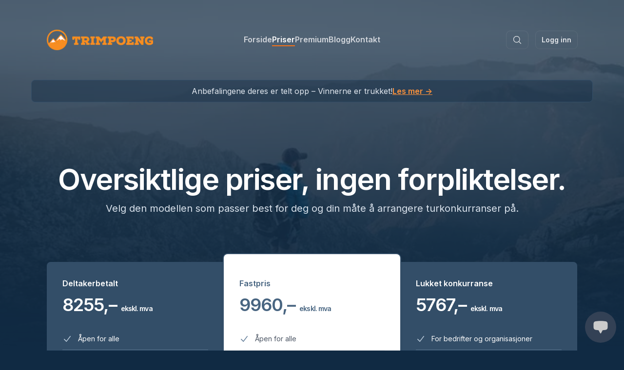

--- FILE ---
content_type: text/html; charset=utf-8
request_url: https://info.trimpoeng.no/priser
body_size: 10660
content:
<!DOCTYPE html><html lang="no"><head><meta charSet="utf-8"/><meta name="viewport" content="width=device-width"/><link rel="preload" as="image" imageSrcSet="https://images.prismic.io/trimpoeng/d4a97c41-8049-4c46-8023-dc4b44cb8925_trimpoeng-logo.png?auto=compress%2Cformat&amp;rect=0%2C0%2C500%2C96&amp;w=256&amp;fit=max 1x, https://images.prismic.io/trimpoeng/d4a97c41-8049-4c46-8023-dc4b44cb8925_trimpoeng-logo.png?auto=compress%2Cformat&amp;rect=0%2C0%2C500%2C96&amp;w=640&amp;fit=max 2x" fetchpriority="high"/><title>Priser – Trimpoeng</title><link rel="preload" as="image" imageSrcSet="https://images.prismic.io/trimpoeng/7814103b-a5b0-4af7-b57a-94a45be828b7_ophelie-authier-X0SMdQSQwzc-unsplash.jpeg?auto=compress%2Cformat&amp;rect=0%2C32%2C640%2C360&amp;w=1920&amp;fit=max 1x, https://images.prismic.io/trimpoeng/7814103b-a5b0-4af7-b57a-94a45be828b7_ophelie-authier-X0SMdQSQwzc-unsplash.jpeg?auto=compress%2Cformat&amp;rect=0%2C32%2C640%2C360&amp;w=3840&amp;fit=max 2x" fetchpriority="high"/><link rel="preload" as="image" imageSrcSet="https://images.prismic.io/trimpoeng/0d53ddb4-8fa2-43f1-a956-2aca61d82773_trimpoeng-new.jpeg?auto=compress%2Cformat&amp;rect=0%2C88%2C1680%2C525&amp;w=1920&amp;fit=max 1x, https://images.prismic.io/trimpoeng/0d53ddb4-8fa2-43f1-a956-2aca61d82773_trimpoeng-new.jpeg?auto=compress%2Cformat&amp;rect=0%2C88%2C1680%2C525&amp;w=3840&amp;fit=max 2x" fetchpriority="high"/><meta name="next-head-count" content="6"/><link rel="preconnect" href="https://images.prismic.io"/><link rel="stylesheet" href="https://rsms.me/inter/inter.css" media="print"/><link rel="shortcut icon" href="/favicon.png"/><script defer="" data-domain="info.trimpoeng.no" src="https://plausible.io/js/plausible.js"></script><meta name="google-site-verification" content="RPZT-FS8BJnCdZRsEvdPQDP9yEhxLTKig-dxV-gkYqs"/><script id="devos-ai-script" defer="" src="https://assets.devos.dev/ai/assistant.js" data-bot-id="427d782e-108f-47c4-87e8-bd3dbe1f7d79" data-popup-text="👋 Har du spørsmål om Trimpoeng? Jeg er din AI-assistent og kan svare på det meste." data-placeholder-text="Hvordan melder jeg meg på en konkurranse?"></script><link rel="preconnect" href="https://fonts.gstatic.com" crossorigin /><link rel="preload" href="/_next/static/css/fa8c1c7062349a2e.css" as="style" crossorigin=""/><link rel="stylesheet" href="/_next/static/css/fa8c1c7062349a2e.css" crossorigin="" data-n-g=""/><noscript data-n-css=""></noscript><script defer="" crossorigin="" nomodule="" src="/_next/static/chunks/polyfills-c67a75d1b6f99dc8.js"></script><script defer="" src="/_next/static/chunks/7392.21954b37d44c30f2.js" crossorigin=""></script><script defer="" src="/_next/static/chunks/8832.c8d86ed05269f6c1.js" crossorigin=""></script><script defer="" src="/_next/static/chunks/8848.bd3058d8648599db.js" crossorigin=""></script><script defer="" src="/_next/static/chunks/3006.589f962847bb2f36.js" crossorigin=""></script><script src="/_next/static/chunks/webpack-ee36ea706bf93896.js" defer="" crossorigin=""></script><script src="/_next/static/chunks/framework-5666885447fdc3cc.js" defer="" crossorigin=""></script><script src="/_next/static/chunks/main-0ac41928ed35ca8e.js" defer="" crossorigin=""></script><script src="/_next/static/chunks/pages/_app-47ddabc8d79b7244.js" defer="" crossorigin=""></script><script src="/_next/static/chunks/5675-6a3de6baea750189.js" defer="" crossorigin=""></script><script src="/_next/static/chunks/6526-9ebbd4c789a12a9b.js" defer="" crossorigin=""></script><script src="/_next/static/chunks/4152-63bf9e56d66362da.js" defer="" crossorigin=""></script><script src="/_next/static/chunks/pages/%5Buid%5D-f9b43b04717d5f6a.js" defer="" crossorigin=""></script><script src="/_next/static/KEZA0foSIalJwPHuqrBac/_buildManifest.js" defer="" crossorigin=""></script><script src="/_next/static/KEZA0foSIalJwPHuqrBac/_ssgManifest.js" defer="" crossorigin=""></script><style data-href="https://fonts.googleapis.com/css2?family=Inter:wght@400;600&display=swap">@font-face{font-family:'Inter';font-style:normal;font-weight:400;font-display:swap;src:url(https://fonts.gstatic.com/l/font?kit=UcCO3FwrK3iLTeHuS_nVMrMxCp50SjIw2boKoduKmMEVuLyfMZs&skey=c491285d6722e4fa&v=v20) format('woff')}@font-face{font-family:'Inter';font-style:normal;font-weight:600;font-display:swap;src:url(https://fonts.gstatic.com/l/font?kit=UcCO3FwrK3iLTeHuS_nVMrMxCp50SjIw2boKoduKmMEVuGKYMZs&skey=c491285d6722e4fa&v=v20) format('woff')}@font-face{font-family:'Inter';font-style:normal;font-weight:400;font-display:swap;src:url(https://fonts.gstatic.com/s/inter/v20/UcC73FwrK3iLTeHuS_nVMrMxCp50SjIa2JL7W0Q5n-wU.woff2) format('woff2');unicode-range:U+0460-052F,U+1C80-1C8A,U+20B4,U+2DE0-2DFF,U+A640-A69F,U+FE2E-FE2F}@font-face{font-family:'Inter';font-style:normal;font-weight:400;font-display:swap;src:url(https://fonts.gstatic.com/s/inter/v20/UcC73FwrK3iLTeHuS_nVMrMxCp50SjIa0ZL7W0Q5n-wU.woff2) format('woff2');unicode-range:U+0301,U+0400-045F,U+0490-0491,U+04B0-04B1,U+2116}@font-face{font-family:'Inter';font-style:normal;font-weight:400;font-display:swap;src:url(https://fonts.gstatic.com/s/inter/v20/UcC73FwrK3iLTeHuS_nVMrMxCp50SjIa2ZL7W0Q5n-wU.woff2) format('woff2');unicode-range:U+1F00-1FFF}@font-face{font-family:'Inter';font-style:normal;font-weight:400;font-display:swap;src:url(https://fonts.gstatic.com/s/inter/v20/UcC73FwrK3iLTeHuS_nVMrMxCp50SjIa1pL7W0Q5n-wU.woff2) format('woff2');unicode-range:U+0370-0377,U+037A-037F,U+0384-038A,U+038C,U+038E-03A1,U+03A3-03FF}@font-face{font-family:'Inter';font-style:normal;font-weight:400;font-display:swap;src:url(https://fonts.gstatic.com/s/inter/v20/UcC73FwrK3iLTeHuS_nVMrMxCp50SjIa2pL7W0Q5n-wU.woff2) format('woff2');unicode-range:U+0102-0103,U+0110-0111,U+0128-0129,U+0168-0169,U+01A0-01A1,U+01AF-01B0,U+0300-0301,U+0303-0304,U+0308-0309,U+0323,U+0329,U+1EA0-1EF9,U+20AB}@font-face{font-family:'Inter';font-style:normal;font-weight:400;font-display:swap;src:url(https://fonts.gstatic.com/s/inter/v20/UcC73FwrK3iLTeHuS_nVMrMxCp50SjIa25L7W0Q5n-wU.woff2) format('woff2');unicode-range:U+0100-02BA,U+02BD-02C5,U+02C7-02CC,U+02CE-02D7,U+02DD-02FF,U+0304,U+0308,U+0329,U+1D00-1DBF,U+1E00-1E9F,U+1EF2-1EFF,U+2020,U+20A0-20AB,U+20AD-20C0,U+2113,U+2C60-2C7F,U+A720-A7FF}@font-face{font-family:'Inter';font-style:normal;font-weight:400;font-display:swap;src:url(https://fonts.gstatic.com/s/inter/v20/UcC73FwrK3iLTeHuS_nVMrMxCp50SjIa1ZL7W0Q5nw.woff2) format('woff2');unicode-range:U+0000-00FF,U+0131,U+0152-0153,U+02BB-02BC,U+02C6,U+02DA,U+02DC,U+0304,U+0308,U+0329,U+2000-206F,U+20AC,U+2122,U+2191,U+2193,U+2212,U+2215,U+FEFF,U+FFFD}@font-face{font-family:'Inter';font-style:normal;font-weight:600;font-display:swap;src:url(https://fonts.gstatic.com/s/inter/v20/UcC73FwrK3iLTeHuS_nVMrMxCp50SjIa2JL7W0Q5n-wU.woff2) format('woff2');unicode-range:U+0460-052F,U+1C80-1C8A,U+20B4,U+2DE0-2DFF,U+A640-A69F,U+FE2E-FE2F}@font-face{font-family:'Inter';font-style:normal;font-weight:600;font-display:swap;src:url(https://fonts.gstatic.com/s/inter/v20/UcC73FwrK3iLTeHuS_nVMrMxCp50SjIa0ZL7W0Q5n-wU.woff2) format('woff2');unicode-range:U+0301,U+0400-045F,U+0490-0491,U+04B0-04B1,U+2116}@font-face{font-family:'Inter';font-style:normal;font-weight:600;font-display:swap;src:url(https://fonts.gstatic.com/s/inter/v20/UcC73FwrK3iLTeHuS_nVMrMxCp50SjIa2ZL7W0Q5n-wU.woff2) format('woff2');unicode-range:U+1F00-1FFF}@font-face{font-family:'Inter';font-style:normal;font-weight:600;font-display:swap;src:url(https://fonts.gstatic.com/s/inter/v20/UcC73FwrK3iLTeHuS_nVMrMxCp50SjIa1pL7W0Q5n-wU.woff2) format('woff2');unicode-range:U+0370-0377,U+037A-037F,U+0384-038A,U+038C,U+038E-03A1,U+03A3-03FF}@font-face{font-family:'Inter';font-style:normal;font-weight:600;font-display:swap;src:url(https://fonts.gstatic.com/s/inter/v20/UcC73FwrK3iLTeHuS_nVMrMxCp50SjIa2pL7W0Q5n-wU.woff2) format('woff2');unicode-range:U+0102-0103,U+0110-0111,U+0128-0129,U+0168-0169,U+01A0-01A1,U+01AF-01B0,U+0300-0301,U+0303-0304,U+0308-0309,U+0323,U+0329,U+1EA0-1EF9,U+20AB}@font-face{font-family:'Inter';font-style:normal;font-weight:600;font-display:swap;src:url(https://fonts.gstatic.com/s/inter/v20/UcC73FwrK3iLTeHuS_nVMrMxCp50SjIa25L7W0Q5n-wU.woff2) format('woff2');unicode-range:U+0100-02BA,U+02BD-02C5,U+02C7-02CC,U+02CE-02D7,U+02DD-02FF,U+0304,U+0308,U+0329,U+1D00-1DBF,U+1E00-1E9F,U+1EF2-1EFF,U+2020,U+20A0-20AB,U+20AD-20C0,U+2113,U+2C60-2C7F,U+A720-A7FF}@font-face{font-family:'Inter';font-style:normal;font-weight:600;font-display:swap;src:url(https://fonts.gstatic.com/s/inter/v20/UcC73FwrK3iLTeHuS_nVMrMxCp50SjIa1ZL7W0Q5nw.woff2) format('woff2');unicode-range:U+0000-00FF,U+0131,U+0152-0153,U+02BB-02BC,U+02C6,U+02DA,U+02DC,U+0304,U+0308,U+0329,U+2000-206F,U+20AC,U+2122,U+2191,U+2193,U+2212,U+2215,U+FEFF,U+FFFD}</style><style data-href="https://fonts.googleapis.com/css2?family=Libre+Baskerville:ital,wght@0,400;0,700;1,400&display=swap">@font-face{font-family:'Libre Baskerville';font-style:italic;font-weight:400;font-display:swap;src:url(https://fonts.gstatic.com/l/font?kit=kmKWZrc3Hgbbcjq75U4uslyuy4kn0qNccR04_RUJeby2OU36SgNJ&skey=44cd15477bf5bb2d&v=v24) format('woff')}@font-face{font-family:'Libre Baskerville';font-style:normal;font-weight:400;font-display:swap;src:url(https://fonts.gstatic.com/l/font?kit=kmKUZrc3Hgbbcjq75U4uslyuy4kn0olVQ-LglH6T17uj8Q4SCg&skey=1ccff9706b4dcbb3&v=v24) format('woff')}@font-face{font-family:'Libre Baskerville';font-style:normal;font-weight:700;font-display:swap;src:url(https://fonts.gstatic.com/l/font?kit=kmKUZrc3Hgbbcjq75U4uslyuy4kn0olVQ-LglH6T17ujFgkSCg&skey=1ccff9706b4dcbb3&v=v24) format('woff')}@font-face{font-family:'Libre Baskerville';font-style:italic;font-weight:400;font-display:swap;src:url(https://fonts.gstatic.com/l/font?kit=kmKWZrc3Hgbbcjq75U4uslyuy4kn0qNccR04_RUJeby2OU36SjNDluHweKgfqIfzTg&skey=44cd15477bf5bb2d&v=v24) format('woff');unicode-range:U+0100-02BA,U+02BD-02C5,U+02C7-02CC,U+02CE-02D7,U+02DD-02FF,U+0304,U+0308,U+0329,U+1D00-1DBF,U+1E00-1E9F,U+1EF2-1EFF,U+2020,U+20A0-20AB,U+20AD-20C0,U+2113,U+2C60-2C7F,U+A720-A7FF}@font-face{font-family:'Libre Baskerville';font-style:italic;font-weight:400;font-display:swap;src:url(https://fonts.gstatic.com/l/font?kit=kmKWZrc3Hgbbcjq75U4uslyuy4kn0qNccR04_RUJeby2OU36SjNNluHweKgfqIc&skey=44cd15477bf5bb2d&v=v24) format('woff');unicode-range:U+0000-00FF,U+0131,U+0152-0153,U+02BB-02BC,U+02C6,U+02DA,U+02DC,U+0304,U+0308,U+0329,U+2000-206F,U+20AC,U+2122,U+2191,U+2193,U+2212,U+2215,U+FEFF,U+FFFD}@font-face{font-family:'Libre Baskerville';font-style:normal;font-weight:400;font-display:swap;src:url(https://fonts.gstatic.com/s/librebaskerville/v24/kmKnZrc3Hgbbcjq75U4uslyuy4kn0qNXaxMaC82U-ro.woff2) format('woff2');unicode-range:U+0100-02BA,U+02BD-02C5,U+02C7-02CC,U+02CE-02D7,U+02DD-02FF,U+0304,U+0308,U+0329,U+1D00-1DBF,U+1E00-1E9F,U+1EF2-1EFF,U+2020,U+20A0-20AB,U+20AD-20C0,U+2113,U+2C60-2C7F,U+A720-A7FF}@font-face{font-family:'Libre Baskerville';font-style:normal;font-weight:400;font-display:swap;src:url(https://fonts.gstatic.com/s/librebaskerville/v24/kmKnZrc3Hgbbcjq75U4uslyuy4kn0qNZaxMaC82U.woff2) format('woff2');unicode-range:U+0000-00FF,U+0131,U+0152-0153,U+02BB-02BC,U+02C6,U+02DA,U+02DC,U+0304,U+0308,U+0329,U+2000-206F,U+20AC,U+2122,U+2191,U+2193,U+2212,U+2215,U+FEFF,U+FFFD}@font-face{font-family:'Libre Baskerville';font-style:normal;font-weight:700;font-display:swap;src:url(https://fonts.gstatic.com/s/librebaskerville/v24/kmKnZrc3Hgbbcjq75U4uslyuy4kn0qNXaxMaC82U-ro.woff2) format('woff2');unicode-range:U+0100-02BA,U+02BD-02C5,U+02C7-02CC,U+02CE-02D7,U+02DD-02FF,U+0304,U+0308,U+0329,U+1D00-1DBF,U+1E00-1E9F,U+1EF2-1EFF,U+2020,U+20A0-20AB,U+20AD-20C0,U+2113,U+2C60-2C7F,U+A720-A7FF}@font-face{font-family:'Libre Baskerville';font-style:normal;font-weight:700;font-display:swap;src:url(https://fonts.gstatic.com/s/librebaskerville/v24/kmKnZrc3Hgbbcjq75U4uslyuy4kn0qNZaxMaC82U.woff2) format('woff2');unicode-range:U+0000-00FF,U+0131,U+0152-0153,U+02BB-02BC,U+02C6,U+02DA,U+02DC,U+0304,U+0308,U+0329,U+2000-206F,U+20AC,U+2122,U+2191,U+2193,U+2212,U+2215,U+FEFF,U+FFFD}</style></head><body class="overflow-x-hidden antialiased bg-brand"><div id="__next"><div class="text-slate-800 bg-brand"><header data-collapsible="true" class="px-0 py-0 md:py-10 relative z-20"><div class="mx-auto w-full max-w-6xl"><div class="isolate"><div class="px-6 py-6 lg:px-8"><div><nav class="flex h-9 items-center justify-between" aria-label="Trimpoeng"><div class="flex lg:min-w-0 lg:flex-1" aria-label="Trimpoeng"><a class="-m-1.5 p-1.5" href="/"><span class="sr-only">Trimpoeng</span><img alt="Logo" fetchpriority="high" width="250" height="48" decoding="async" data-nimg="1" style="color:transparent" srcSet="https://images.prismic.io/trimpoeng/d4a97c41-8049-4c46-8023-dc4b44cb8925_trimpoeng-logo.png?auto=compress%2Cformat&amp;rect=0%2C0%2C500%2C96&amp;w=256&amp;fit=max 1x, https://images.prismic.io/trimpoeng/d4a97c41-8049-4c46-8023-dc4b44cb8925_trimpoeng-logo.png?auto=compress%2Cformat&amp;rect=0%2C0%2C500%2C96&amp;w=640&amp;fit=max 2x" src="https://images.prismic.io/trimpoeng/d4a97c41-8049-4c46-8023-dc4b44cb8925_trimpoeng-logo.png?auto=compress%2Cformat&amp;rect=0%2C0%2C500%2C96&amp;w=640&amp;fit=max"/></a></div><div class="flex lg:hidden"><button type="button" class="-m-2.5 inline-flex items-center justify-center rounded-md p-2.5 text-white "><span class="sr-only">Open main menu</span><svg xmlns="http://www.w3.org/2000/svg" fill="none" viewBox="0 0 24 24" stroke-width="1.5" stroke="currentColor" aria-hidden="true" data-slot="icon" class="h-6 w-6"><path stroke-linecap="round" stroke-linejoin="round" d="M3.75 6.75h16.5M3.75 12h16.5m-16.5 5.25h16.5"></path></svg></button></div><div class="hidden lg:flex lg:min-w-0 lg:flex-1 lg:justify-center lg:gap-x-12"></div><div class="hidden lg:flex lg:min-w-0 lg:flex-1 lg:justify-center lg:gap-x-12"><a class="font-semibold text-gray-300 hover:text-white" href="/">Forside</a><a class="font-semibold text-white border-b-2 border-orange-500" href="/priser">Priser</a><a class="font-semibold text-gray-300 hover:text-white" href="/premium">Premium</a><a class="font-semibold text-gray-300 hover:text-white" href="/blogg">Blogg</a><a class="font-semibold text-gray-300 hover:text-white" href="/kontakt">Kontakt</a></div><div class="hidden lg:flex lg:min-w-0 lg:flex-1 lg:justify-center lg:gap-x-12"></div><div class="hidden lg:flex lg:min-w-0 lg:flex-1 lg:justify-end sm:place-items-center cursor-pointer"><a href="" class="inline-block rounded-lg mr-4 px-3 py-2 text-sm font-semibold leading-6 text-gray-200 hover:text-white ring-1 ring-gray-200/10 hover:ring-white/20  shadow-sm"><svg xmlns="http://www.w3.org/2000/svg" fill="none" viewBox="0 0 24 24" stroke-width="1.5" stroke="currentColor" aria-hidden="true" data-slot="icon" class="w-5 h-5"><path stroke-linecap="round" stroke-linejoin="round" d="m21 21-5.197-5.197m0 0A7.5 7.5 0 1 0 5.196 5.196a7.5 7.5 0 0 0 10.607 10.607Z"></path></svg></a><a href="" class="inline-block rounded-lg px-3 py-1.5 text-sm font-semibold leading-6 text-gray-200 hover:text-white shadow-sm ring-1 ring-gray-200/10 hover:ring-white/20">Logg inn</a></div></nav><div style="position:fixed;top:1px;left:1px;width:1px;height:0;padding:0;margin:-1px;overflow:hidden;clip:rect(0, 0, 0, 0);white-space:nowrap;border-width:0;display:none"></div></div></div></div></div></header><main class="isolate"><div data-collapsible="false" class="px-6"><div class="mx-auto w-full max-w-6xl rounded-lg bg-brand-fg-900/40 border border-brand-fg-700 px-4"><div class="flex items-center justify-between py-2.5 text-sm sm:text-base"><div class="flex-1 flex flex-col sm:flex-row sm:items-center justify-center gap-x-3 text-center sm:text-left"><span class="text-slate-200 font-medium">Anbefalingene deres er telt opp – Vinnerne er trukket!</span><a class="text-orange-400 text-center sm:text-left hover:text-orange-300 font-semibold underline underline-offset-2" href="/anbefal">Les mer →</a></div></div></div></div><div class="absolute top-0 w-full -z-10 [height:500px] opacity-30"><img alt="" fetchpriority="high" width="1920" height="1080" decoding="async" data-nimg="1" class="relative [mask-image:linear-gradient(to_bottom,white_10%,transparent)]" style="color:transparent" srcSet="https://images.prismic.io/trimpoeng/7814103b-a5b0-4af7-b57a-94a45be828b7_ophelie-authier-X0SMdQSQwzc-unsplash.jpeg?auto=compress%2Cformat&amp;rect=0%2C32%2C640%2C360&amp;w=1920&amp;fit=max 1x, https://images.prismic.io/trimpoeng/7814103b-a5b0-4af7-b57a-94a45be828b7_ophelie-authier-X0SMdQSQwzc-unsplash.jpeg?auto=compress%2Cformat&amp;rect=0%2C32%2C640%2C360&amp;w=3840&amp;fit=max 2x" src="https://images.prismic.io/trimpoeng/7814103b-a5b0-4af7-b57a-94a45be828b7_ophelie-authier-X0SMdQSQwzc-unsplash.jpeg?auto=compress%2Cformat&amp;rect=0%2C32%2C640%2C360&amp;w=3840&amp;fit=max"/></div><div class="max-w-6xl mx-auto"><div class="relative"><div aria-hidden="true" class="absolute bottom-0 hidden h-6 w-full lg:block"></div><div class="relative mx-auto max-w-2xl px-4 pt-16 text-center sm:px-6 sm:pt-32 lg:max-w-7xl lg:px-8"><h1 class="text-4xl font-bold tracking-tight text-white sm:text-6xl"><span class="block lg:inline">Oversiktlige priser,</span> <span class="block lg:inline">ingen forpliktelser.</span></h1><p class="mt-4 text-xl text-brand-fg-100">Velg den modellen som passer best for deg og din måte å arrangere turkonkurranser på.</p></div><h2 class="sr-only">Plans</h2><div class="relative mx-auto mt-8 max-w-2xl px-4 pb-8 sm:mt-20 sm:px-6 lg:max-w-7xl lg:px-8 lg:pb-0"><div aria-hidden="true" class="absolute inset-0 top-4 bottom-6 left-8 right-8 hidden rounded-tl-lg rounded-tr-lg bg-brand-fg-700 lg:block"></div><div class="relative space-y-6 lg:grid lg:grid-cols-3 lg:space-y-0"><div class="bg-brand-fg-700 lg:bg-transparent pt-6 px-6 pb-3 rounded-lg lg:px-8 lg:pt-12"><div><h3 class="text-white text-base font-semibold">Deltakerbetalt</h3><div class="flex flex-col items-start sm:flex-row sm:items-center sm:justify-between lg:flex-col lg:items-start"><div class="mt-3 flex items-center"><p class="text-white text-4xl font-bold tracking-tight">8255<!-- -->,–<span class="text-white text-sm inline-block ml-2">ekskl. mva</span></p></div></div></div><h4 class="sr-only">Features</h4><ul role="list" class="border-brand-fg-500 divide-brand-fg-500 divide-opacity-75 mt-7 border-t divide-y lg:border-t-0"><li class="flex items-center py-3"><svg xmlns="http://www.w3.org/2000/svg" viewBox="0 0 20 20" fill="currentColor" aria-hidden="true" data-slot="icon" class="text-brand-fg-200 w-5 h-5 flex-shrink-0"><path fill-rule="evenodd" d="M16.704 4.153a.75.75 0 0 1 .143 1.052l-8 10.5a.75.75 0 0 1-1.127.075l-4.5-4.5a.75.75 0 0 1 1.06-1.06l3.894 3.893 7.48-9.817a.75.75 0 0 1 1.05-.143Z" clip-rule="evenodd"></path></svg><span class="text-white ml-3 text-sm font-medium">Åpen for alle</span></li><li class="flex items-center py-3"><svg xmlns="http://www.w3.org/2000/svg" viewBox="0 0 20 20" fill="currentColor" aria-hidden="true" data-slot="icon" class="text-brand-fg-200 w-5 h-5 flex-shrink-0"><path fill-rule="evenodd" d="M16.704 4.153a.75.75 0 0 1 .143 1.052l-8 10.5a.75.75 0 0 1-1.127.075l-4.5-4.5a.75.75 0 0 1 1.06-1.06l3.894 3.893 7.48-9.817a.75.75 0 0 1 1.05-.143Z" clip-rule="evenodd"></path></svg><span class="text-white ml-3 text-sm font-medium">Bidrar til inntekter</span></li><li class="flex items-center py-3"><svg xmlns="http://www.w3.org/2000/svg" viewBox="0 0 20 20" fill="currentColor" aria-hidden="true" data-slot="icon" class="text-brand-fg-200 w-5 h-5 flex-shrink-0"><path fill-rule="evenodd" d="M16.704 4.153a.75.75 0 0 1 .143 1.052l-8 10.5a.75.75 0 0 1-1.127.075l-4.5-4.5a.75.75 0 0 1 1.06-1.06l3.894 3.893 7.48-9.817a.75.75 0 0 1 1.05-.143Z" clip-rule="evenodd"></path></svg><span class="text-white ml-3 text-sm font-medium">Pris per deltaker: 28,– ekskl. mva.</span></li></ul></div><div class="bg-white ring-2 ring-brand-fg-700 shadow-md pt-6 px-6 pb-3 rounded-lg lg:px-8 lg:pt-12"><div><h3 class="text-brand-fg-600 text-base font-semibold">Fastpris</h3><div class="flex flex-col items-start sm:flex-row sm:items-center sm:justify-between lg:flex-col lg:items-start"><div class="mt-3 flex items-center"><p class="text-brand-fg-600 text-4xl font-bold tracking-tight">9960<!-- -->,–<span class="text-brand-fg-600 text-sm inline-block ml-2">ekskl. mva</span></p></div></div></div><h4 class="sr-only">Features</h4><ul role="list" class="border-gray-200 divide-gray-200 mt-7 border-t divide-y lg:border-t-0"><li class="flex items-center py-3"><svg xmlns="http://www.w3.org/2000/svg" viewBox="0 0 20 20" fill="currentColor" aria-hidden="true" data-slot="icon" class="text-brand-fg-500 w-5 h-5 flex-shrink-0"><path fill-rule="evenodd" d="M16.704 4.153a.75.75 0 0 1 .143 1.052l-8 10.5a.75.75 0 0 1-1.127.075l-4.5-4.5a.75.75 0 0 1 1.06-1.06l3.894 3.893 7.48-9.817a.75.75 0 0 1 1.05-.143Z" clip-rule="evenodd"></path></svg><span class="text-gray-600 ml-3 text-sm font-medium">Åpen for alle</span></li><li class="flex items-center py-3"><svg xmlns="http://www.w3.org/2000/svg" viewBox="0 0 20 20" fill="currentColor" aria-hidden="true" data-slot="icon" class="text-brand-fg-500 w-5 h-5 flex-shrink-0"><path fill-rule="evenodd" d="M16.704 4.153a.75.75 0 0 1 .143 1.052l-8 10.5a.75.75 0 0 1-1.127.075l-4.5-4.5a.75.75 0 0 1 1.06-1.06l3.894 3.893 7.48-9.817a.75.75 0 0 1 1.05-.143Z" clip-rule="evenodd"></path></svg><span class="text-gray-600 ml-3 text-sm font-medium">Gratis for deltakeren</span></li><li class="flex items-center py-3"><svg xmlns="http://www.w3.org/2000/svg" viewBox="0 0 20 20" fill="currentColor" aria-hidden="true" data-slot="icon" class="text-brand-fg-500 w-5 h-5 flex-shrink-0"><path fill-rule="evenodd" d="M16.704 4.153a.75.75 0 0 1 .143 1.052l-8 10.5a.75.75 0 0 1-1.127.075l-4.5-4.5a.75.75 0 0 1 1.06-1.06l3.894 3.893 7.48-9.817a.75.75 0 0 1 1.05-.143Z" clip-rule="evenodd"></path></svg><span class="text-gray-600 ml-3 text-sm font-medium">Inntil 300 deltakere inkludert</span></li><li class="flex items-center py-3"><svg xmlns="http://www.w3.org/2000/svg" viewBox="0 0 20 20" fill="currentColor" aria-hidden="true" data-slot="icon" class="text-brand-fg-500 w-5 h-5 flex-shrink-0"><path fill-rule="evenodd" d="M16.704 4.153a.75.75 0 0 1 .143 1.052l-8 10.5a.75.75 0 0 1-1.127.075l-4.5-4.5a.75.75 0 0 1 1.06-1.06l3.894 3.893 7.48-9.817a.75.75 0 0 1 1.05-.143Z" clip-rule="evenodd"></path></svg><span class="text-gray-600 ml-3 text-sm font-medium">Forutsigbar prismodell</span></li></ul></div><div class="bg-brand-fg-700 lg:bg-transparent pt-6 px-6 pb-3 rounded-lg lg:px-8 lg:pt-12"><div><h3 class="text-white text-base font-semibold">Lukket konkurranse</h3><div class="flex flex-col items-start sm:flex-row sm:items-center sm:justify-between lg:flex-col lg:items-start"><div class="mt-3 flex items-center"><p class="text-white text-4xl font-bold tracking-tight">5767<!-- -->,–<span class="text-white text-sm inline-block ml-2">ekskl. mva</span></p></div></div></div><h4 class="sr-only">Features</h4><ul role="list" class="border-brand-fg-500 divide-brand-fg-500 divide-opacity-75 mt-7 border-t divide-y lg:border-t-0"><li class="flex items-center py-3"><svg xmlns="http://www.w3.org/2000/svg" viewBox="0 0 20 20" fill="currentColor" aria-hidden="true" data-slot="icon" class="text-brand-fg-200 w-5 h-5 flex-shrink-0"><path fill-rule="evenodd" d="M16.704 4.153a.75.75 0 0 1 .143 1.052l-8 10.5a.75.75 0 0 1-1.127.075l-4.5-4.5a.75.75 0 0 1 1.06-1.06l3.894 3.893 7.48-9.817a.75.75 0 0 1 1.05-.143Z" clip-rule="evenodd"></path></svg><span class="text-white ml-3 text-sm font-medium">For bedrifter og organisasjoner</span></li><li class="flex items-center py-3"><svg xmlns="http://www.w3.org/2000/svg" viewBox="0 0 20 20" fill="currentColor" aria-hidden="true" data-slot="icon" class="text-brand-fg-200 w-5 h-5 flex-shrink-0"><path fill-rule="evenodd" d="M16.704 4.153a.75.75 0 0 1 .143 1.052l-8 10.5a.75.75 0 0 1-1.127.075l-4.5-4.5a.75.75 0 0 1 1.06-1.06l3.894 3.893 7.48-9.817a.75.75 0 0 1 1.05-.143Z" clip-rule="evenodd"></path></svg><span class="text-white ml-3 text-sm font-medium">Lukket konkurranse kun for inviterte</span></li><li class="flex items-center py-3"><svg xmlns="http://www.w3.org/2000/svg" viewBox="0 0 20 20" fill="currentColor" aria-hidden="true" data-slot="icon" class="text-brand-fg-200 w-5 h-5 flex-shrink-0"><path fill-rule="evenodd" d="M16.704 4.153a.75.75 0 0 1 .143 1.052l-8 10.5a.75.75 0 0 1-1.127.075l-4.5-4.5a.75.75 0 0 1 1.06-1.06l3.894 3.893 7.48-9.817a.75.75 0 0 1 1.05-.143Z" clip-rule="evenodd"></path></svg><span class="text-white ml-3 text-sm font-medium">Pris per deltaker: 125,– ekskl. mva.</span></li></ul></div></div></div></div><section aria-labelledby="mobile-comparison-heading" class="lg:hidden"><h2 id="mobile-comparison-heading" class="sr-only">Feature comparison</h2><div class="mx-auto max-w-2xl space-y-16 py-16 px-4 sm:px-6"><div class="border-t border-brand-fg-200"><div class="border-transparent -mt-px pt-6 border-t-2 sm:w-1/2"><h3 class="text-brand-fg-100 text-sm font-bold">Deltakerbetalt</h3><p class="mt-2 text-sm text-brand-fg-200">En åpen konkurranse for alle, med en deltakerpris som bestemmes av arrangøren.</p></div><div class="relative mt-6"><div aria-hidden="true" class="pointer-events-none absolute inset-0 hidden sm:block"><div class="shadow absolute right-0 w-1/2 h-full bg-brand-fg-700 rounded-lg"></div></div><div class="ring-1 ring-black ring-opacity-5 shadow relative py-3 px-4 bg-brand-fg-700 rounded-lg sm:p-0 sm:bg-transparent sm:rounded-none sm:ring-0 sm:shadow-none"><dl class="divide-y divide-brand-fg-200"><div class="flex items-center justify-between py-3 sm:grid sm:grid-cols-2"><dt class="pr-4 text-sm font-medium text-brand-fg-300">Åpen for alle</dt><dd class="flex items-center justify-end sm:justify-center sm:px-4"><svg xmlns="http://www.w3.org/2000/svg" viewBox="0 0 20 20" fill="currentColor" aria-hidden="true" data-slot="icon" class="mx-auto h-5 w-5 text-brand-fg-100"><path fill-rule="evenodd" d="M16.704 4.153a.75.75 0 0 1 .143 1.052l-8 10.5a.75.75 0 0 1-1.127.075l-4.5-4.5a.75.75 0 0 1 1.06-1.06l3.894 3.893 7.48-9.817a.75.75 0 0 1 1.05-.143Z" clip-rule="evenodd"></path></svg><span class="sr-only">Yes</span></dd></div><div class="flex items-center justify-between py-3 sm:grid sm:grid-cols-2"><dt class="pr-4 text-sm font-medium text-brand-fg-300">Gratis for deltakeren</dt><dd class="flex items-center justify-end sm:justify-center sm:px-4"><svg xmlns="http://www.w3.org/2000/svg" viewBox="0 0 20 20" fill="currentColor" aria-hidden="true" data-slot="icon" class="mx-auto h-5 w-5 text-brand-fg-400"><path d="M6.28 5.22a.75.75 0 0 0-1.06 1.06L8.94 10l-3.72 3.72a.75.75 0 1 0 1.06 1.06L10 11.06l3.72 3.72a.75.75 0 1 0 1.06-1.06L11.06 10l3.72-3.72a.75.75 0 0 0-1.06-1.06L10 8.94 6.28 5.22Z"></path></svg><span class="sr-only">No</span></dd></div><div class="flex items-center justify-between py-3 sm:grid sm:grid-cols-2"><dt class="pr-4 text-sm font-medium text-brand-fg-300">Varighet</dt><dd class="flex items-center justify-end sm:justify-center sm:px-4"><span class="text-brand-fg-200 text-sm font-medium">4 måneder</span></dd></div><div class="flex items-center justify-between py-3 sm:grid sm:grid-cols-2"><dt class="pr-4 text-sm font-medium text-brand-fg-300">Per ekstra måned (ekskl. mva.)</dt><dd class="flex items-center justify-end sm:justify-center sm:px-4"><span class="text-brand-fg-200 text-sm font-medium">826,–</span></dd></div><div class="flex items-center justify-between py-3 sm:grid sm:grid-cols-2"><dt class="pr-4 text-sm font-medium text-brand-fg-300">Per deltaker (ekskl. mva.)</dt><dd class="flex items-center justify-end sm:justify-center sm:px-4"><span class="text-brand-fg-200 text-sm font-medium">28,–.</span></dd></div><div class="flex items-center justify-between py-3 sm:grid sm:grid-cols-2"><dt class="pr-4 text-sm font-medium text-brand-fg-300">Per ekstra deltaker utover 300 med innsjekk (ekskl. mva.)</dt><dd class="flex items-center justify-end sm:justify-center sm:px-4"><span class="text-brand-fg-200 text-sm font-medium">-</span></dd></div></dl></div><div aria-hidden="true" class="pointer-events-none absolute inset-0 hidden sm:block"><div class="ring-1 ring-black ring-opacity-5 absolute right-0 w-1/2 h-full rounded-lg"></div></div></div></div><div class="border-t border-brand-fg-200"><div class="border-brand-fg-600 -mt-px pt-6 border-t-2 sm:w-1/2"><h3 class="text-brand-fg-50 text-sm font-bold">Fastpris</h3><p class="mt-2 text-sm text-brand-fg-200">Arrangøren betaler en fastpris for å arrangere konkurransen.</p></div><div class="relative mt-6"><div aria-hidden="true" class="pointer-events-none absolute inset-0 hidden sm:block"><div class="shadow-md absolute right-0 w-1/2 h-full bg-brand-fg-700 rounded-lg"></div></div><div class="ring-2 ring-brand-fg-300 shadow-md relative py-3 px-4 bg-brand-fg-700 rounded-lg sm:p-0 sm:bg-transparent sm:rounded-none sm:ring-0 sm:shadow-none"><dl class="divide-y divide-brand-fg-200"><div class="flex items-center justify-between py-3 sm:grid sm:grid-cols-2"><dt class="pr-4 text-sm font-medium text-brand-fg-300">Åpen for alle</dt><dd class="flex items-center justify-end sm:justify-center sm:px-4"><svg xmlns="http://www.w3.org/2000/svg" viewBox="0 0 20 20" fill="currentColor" aria-hidden="true" data-slot="icon" class="mx-auto h-5 w-5 text-brand-fg-100"><path fill-rule="evenodd" d="M16.704 4.153a.75.75 0 0 1 .143 1.052l-8 10.5a.75.75 0 0 1-1.127.075l-4.5-4.5a.75.75 0 0 1 1.06-1.06l3.894 3.893 7.48-9.817a.75.75 0 0 1 1.05-.143Z" clip-rule="evenodd"></path></svg><span class="sr-only">Yes</span></dd></div><div class="flex items-center justify-between py-3 sm:grid sm:grid-cols-2"><dt class="pr-4 text-sm font-medium text-brand-fg-300">Gratis for deltakeren</dt><dd class="flex items-center justify-end sm:justify-center sm:px-4"><svg xmlns="http://www.w3.org/2000/svg" viewBox="0 0 20 20" fill="currentColor" aria-hidden="true" data-slot="icon" class="mx-auto h-5 w-5 text-brand-fg-100"><path fill-rule="evenodd" d="M16.704 4.153a.75.75 0 0 1 .143 1.052l-8 10.5a.75.75 0 0 1-1.127.075l-4.5-4.5a.75.75 0 0 1 1.06-1.06l3.894 3.893 7.48-9.817a.75.75 0 0 1 1.05-.143Z" clip-rule="evenodd"></path></svg><span class="sr-only">Yes</span></dd></div><div class="flex items-center justify-between py-3 sm:grid sm:grid-cols-2"><dt class="pr-4 text-sm font-medium text-brand-fg-300">Varighet</dt><dd class="flex items-center justify-end sm:justify-center sm:px-4"><span class="text-brand-fg-100 text-sm font-medium">4 måneder</span></dd></div><div class="flex items-center justify-between py-3 sm:grid sm:grid-cols-2"><dt class="pr-4 text-sm font-medium text-brand-fg-300">Per ekstra måned (ekskl. mva.)</dt><dd class="flex items-center justify-end sm:justify-center sm:px-4"><span class="text-brand-fg-100 text-sm font-medium">996,–</span></dd></div><div class="flex items-center justify-between py-3 sm:grid sm:grid-cols-2"><dt class="pr-4 text-sm font-medium text-brand-fg-300">Per deltaker (ekskl. mva.)</dt><dd class="flex items-center justify-end sm:justify-center sm:px-4"><span class="text-brand-fg-100 text-sm font-medium">-</span></dd></div><div class="flex items-center justify-between py-3 sm:grid sm:grid-cols-2"><dt class="pr-4 text-sm font-medium text-brand-fg-300">Per ekstra deltaker utover 300 med innsjekk (ekskl. mva.)</dt><dd class="flex items-center justify-end sm:justify-center sm:px-4"><span class="text-brand-fg-100 text-sm font-medium">15,–</span></dd></div></dl></div><div aria-hidden="true" class="pointer-events-none absolute inset-0 hidden sm:block"><div class="ring-2 ring-brand-fg-600 absolute right-0 w-1/2 h-full rounded-lg"></div></div></div></div><div class="border-t border-brand-fg-200"><div class="border-transparent -mt-px pt-6 border-t-2 sm:w-1/2"><h3 class="text-brand-fg-100 text-sm font-bold">Lukket konkurranse</h3><p class="mt-2 text-sm text-brand-fg-200">En lukket konkurranse som kun inviterte deltakere kan bli med i.</p></div><div class="relative mt-6"><div aria-hidden="true" class="pointer-events-none absolute inset-0 hidden sm:block"><div class="shadow absolute right-0 w-1/2 h-full bg-brand-fg-700 rounded-lg"></div></div><div class="ring-1 ring-black ring-opacity-5 shadow relative py-3 px-4 bg-brand-fg-700 rounded-lg sm:p-0 sm:bg-transparent sm:rounded-none sm:ring-0 sm:shadow-none"><dl class="divide-y divide-brand-fg-200"><div class="flex items-center justify-between py-3 sm:grid sm:grid-cols-2"><dt class="pr-4 text-sm font-medium text-brand-fg-300">Åpen for alle</dt><dd class="flex items-center justify-end sm:justify-center sm:px-4"><svg xmlns="http://www.w3.org/2000/svg" viewBox="0 0 20 20" fill="currentColor" aria-hidden="true" data-slot="icon" class="mx-auto h-5 w-5 text-brand-fg-400"><path d="M6.28 5.22a.75.75 0 0 0-1.06 1.06L8.94 10l-3.72 3.72a.75.75 0 1 0 1.06 1.06L10 11.06l3.72 3.72a.75.75 0 1 0 1.06-1.06L11.06 10l3.72-3.72a.75.75 0 0 0-1.06-1.06L10 8.94 6.28 5.22Z"></path></svg><span class="sr-only">No</span></dd></div><div class="flex items-center justify-between py-3 sm:grid sm:grid-cols-2"><dt class="pr-4 text-sm font-medium text-brand-fg-300">Gratis for deltakeren</dt><dd class="flex items-center justify-end sm:justify-center sm:px-4"><svg xmlns="http://www.w3.org/2000/svg" viewBox="0 0 20 20" fill="currentColor" aria-hidden="true" data-slot="icon" class="mx-auto h-5 w-5 text-brand-fg-100"><path fill-rule="evenodd" d="M16.704 4.153a.75.75 0 0 1 .143 1.052l-8 10.5a.75.75 0 0 1-1.127.075l-4.5-4.5a.75.75 0 0 1 1.06-1.06l3.894 3.893 7.48-9.817a.75.75 0 0 1 1.05-.143Z" clip-rule="evenodd"></path></svg><span class="sr-only">Yes</span></dd></div><div class="flex items-center justify-between py-3 sm:grid sm:grid-cols-2"><dt class="pr-4 text-sm font-medium text-brand-fg-300">Varighet</dt><dd class="flex items-center justify-end sm:justify-center sm:px-4"><span class="text-brand-fg-200 text-sm font-medium">4 måneder</span></dd></div><div class="flex items-center justify-between py-3 sm:grid sm:grid-cols-2"><dt class="pr-4 text-sm font-medium text-brand-fg-300">Per ekstra måned (ekskl. mva.)</dt><dd class="flex items-center justify-end sm:justify-center sm:px-4"><span class="text-brand-fg-200 text-sm font-medium">577,–</span></dd></div><div class="flex items-center justify-between py-3 sm:grid sm:grid-cols-2"><dt class="pr-4 text-sm font-medium text-brand-fg-300">Per deltaker (ekskl. mva.)</dt><dd class="flex items-center justify-end sm:justify-center sm:px-4"><span class="text-brand-fg-200 text-sm font-medium">125,–</span></dd></div><div class="flex items-center justify-between py-3 sm:grid sm:grid-cols-2"><dt class="pr-4 text-sm font-medium text-brand-fg-300">Per ekstra deltaker utover 300 med innsjekk (ekskl. mva.)</dt><dd class="flex items-center justify-end sm:justify-center sm:px-4"><span class="text-brand-fg-200 text-sm font-medium">-</span></dd></div></dl></div><div aria-hidden="true" class="pointer-events-none absolute inset-0 hidden sm:block"><div class="ring-1 ring-black ring-opacity-5 absolute right-0 w-1/2 h-full rounded-lg"></div></div></div></div></div></section><section aria-labelledby="comparison-heading" class="hidden lg:block"><h2 id="comparison-heading" class="sr-only">Feature comparison</h2><div class="mx-auto max-w-7xl py-24 px-8"><div class="flex w-full items-stretch border-t border-brand-fg-200"><div class="-mt-px flex w-1/4 items-end py-6 pr-4"></div><div aria-hidden="true" class="pr-4 -mt-px pl-4 w-1/4"><div class="border-transparent py-6 border-t-2"><p class="text-brand-fg-100 text-sm font-bold">Deltakerbetalt</p><p class="mt-2 text-sm text-brand-fg-300">En åpen konkurranse for alle, med en deltakerpris som bestemmes av arrangøren.</p></div></div><div aria-hidden="true" class="pr-4 -mt-px pl-4 w-1/4"><div class="border-brand-fg-100 py-6 border-t-2"><p class="text-brand-fg-50 text-sm font-bold">Fastpris</p><p class="mt-2 text-sm text-brand-fg-300">Arrangøren betaler en fastpris for å arrangere konkurransen.</p></div></div><div aria-hidden="true" class="-mt-px pl-4 w-1/4"><div class="border-transparent py-6 border-t-2"><p class="text-brand-fg-100 text-sm font-bold">Lukket konkurranse</p><p class="mt-2 text-sm text-brand-fg-300">En lukket konkurranse som kun inviterte deltakere kan bli med i.</p></div></div></div><div class="relative"><div class="pointer-events-none absolute inset-0 flex items-stretch" aria-hidden="true"><div class="w-1/4 pr-4"></div><div class="w-1/4 px-4"><div class="h-full w-full rounded-lg bg-brand-fg-700 shadow"></div></div><div class="w-1/4 px-4"><div class="h-full w-full rounded-lg bg-brand-fg-700 shadow-md"></div></div><div class="w-1/4 pl-4"><div class="h-full w-full rounded-lg bg-brand-fg-700 shadow"></div></div></div><table class="relative w-full"><caption class="sr-only">Business feature comparison</caption><thead><tr class="text-left"><th scope="col"><span class="sr-only">Feature</span></th><th scope="col"><span class="sr-only">Deltakerbetalt<!-- --> plan</span></th><th scope="col"><span class="sr-only">Fastpris<!-- --> plan</span></th><th scope="col"><span class="sr-only">Lukket konkurranse<!-- --> plan</span></th></tr></thead><tbody class="divide-y divide-brand-fg-300"><tr><th scope="row" class="w-1/4 py-3 pr-4 text-left text-sm font-medium text-brand-fg-300">Åpen for alle</th><td class="px-4 relative w-1/4 py-0 text-center"><span class="relative h-full w-full py-3"><svg xmlns="http://www.w3.org/2000/svg" viewBox="0 0 20 20" fill="currentColor" aria-hidden="true" data-slot="icon" class="mx-auto h-5 w-5 text-brand-fg-100"><path fill-rule="evenodd" d="M16.704 4.153a.75.75 0 0 1 .143 1.052l-8 10.5a.75.75 0 0 1-1.127.075l-4.5-4.5a.75.75 0 0 1 1.06-1.06l3.894 3.893 7.48-9.817a.75.75 0 0 1 1.05-.143Z" clip-rule="evenodd"></path></svg><span class="sr-only">Yes</span></span></td><td class="px-4 relative w-1/4 py-0 text-center"><span class="relative h-full w-full py-3"><svg xmlns="http://www.w3.org/2000/svg" viewBox="0 0 20 20" fill="currentColor" aria-hidden="true" data-slot="icon" class="mx-auto h-5 w-5 text-brand-fg-100"><path fill-rule="evenodd" d="M16.704 4.153a.75.75 0 0 1 .143 1.052l-8 10.5a.75.75 0 0 1-1.127.075l-4.5-4.5a.75.75 0 0 1 1.06-1.06l3.894 3.893 7.48-9.817a.75.75 0 0 1 1.05-.143Z" clip-rule="evenodd"></path></svg><span class="sr-only">Yes</span></span></td><td class="pl-4 relative w-1/4 py-0 text-center"><span class="relative h-full w-full py-3"><svg xmlns="http://www.w3.org/2000/svg" viewBox="0 0 20 20" fill="currentColor" aria-hidden="true" data-slot="icon" class="mx-auto h-5 w-5 text-brand-fg-400"><path d="M6.28 5.22a.75.75 0 0 0-1.06 1.06L8.94 10l-3.72 3.72a.75.75 0 1 0 1.06 1.06L10 11.06l3.72 3.72a.75.75 0 1 0 1.06-1.06L11.06 10l3.72-3.72a.75.75 0 0 0-1.06-1.06L10 8.94 6.28 5.22Z"></path></svg><span class="sr-only">No</span></span></td></tr><tr><th scope="row" class="w-1/4 py-3 pr-4 text-left text-sm font-medium text-brand-fg-300">Gratis for deltakeren</th><td class="px-4 relative w-1/4 py-0 text-center"><span class="relative h-full w-full py-3"><svg xmlns="http://www.w3.org/2000/svg" viewBox="0 0 20 20" fill="currentColor" aria-hidden="true" data-slot="icon" class="mx-auto h-5 w-5 text-brand-fg-400"><path d="M6.28 5.22a.75.75 0 0 0-1.06 1.06L8.94 10l-3.72 3.72a.75.75 0 1 0 1.06 1.06L10 11.06l3.72 3.72a.75.75 0 1 0 1.06-1.06L11.06 10l3.72-3.72a.75.75 0 0 0-1.06-1.06L10 8.94 6.28 5.22Z"></path></svg><span class="sr-only">No</span></span></td><td class="px-4 relative w-1/4 py-0 text-center"><span class="relative h-full w-full py-3"><svg xmlns="http://www.w3.org/2000/svg" viewBox="0 0 20 20" fill="currentColor" aria-hidden="true" data-slot="icon" class="mx-auto h-5 w-5 text-brand-fg-100"><path fill-rule="evenodd" d="M16.704 4.153a.75.75 0 0 1 .143 1.052l-8 10.5a.75.75 0 0 1-1.127.075l-4.5-4.5a.75.75 0 0 1 1.06-1.06l3.894 3.893 7.48-9.817a.75.75 0 0 1 1.05-.143Z" clip-rule="evenodd"></path></svg><span class="sr-only">Yes</span></span></td><td class="pl-4 relative w-1/4 py-0 text-center"><span class="relative h-full w-full py-3"><svg xmlns="http://www.w3.org/2000/svg" viewBox="0 0 20 20" fill="currentColor" aria-hidden="true" data-slot="icon" class="mx-auto h-5 w-5 text-brand-fg-100"><path fill-rule="evenodd" d="M16.704 4.153a.75.75 0 0 1 .143 1.052l-8 10.5a.75.75 0 0 1-1.127.075l-4.5-4.5a.75.75 0 0 1 1.06-1.06l3.894 3.893 7.48-9.817a.75.75 0 0 1 1.05-.143Z" clip-rule="evenodd"></path></svg><span class="sr-only">Yes</span></span></td></tr><tr><th scope="row" class="w-1/4 py-3 pr-4 text-left text-sm font-medium text-brand-fg-300">Varighet</th><td class="px-4 relative w-1/4 py-0 text-center"><span class="relative h-full w-full py-3"><span class="text-brand-fg-200 text-sm font-medium">4 måneder</span></span></td><td class="px-4 relative w-1/4 py-0 text-center"><span class="relative h-full w-full py-3"><span class="text-brand-fg-100 text-sm font-medium">4 måneder</span></span></td><td class="pl-4 relative w-1/4 py-0 text-center"><span class="relative h-full w-full py-3"><span class="text-brand-fg-200 text-sm font-medium">4 måneder</span></span></td></tr><tr><th scope="row" class="w-1/4 py-3 pr-4 text-left text-sm font-medium text-brand-fg-300">Per ekstra måned (ekskl. mva.)</th><td class="px-4 relative w-1/4 py-0 text-center"><span class="relative h-full w-full py-3"><span class="text-brand-fg-200 text-sm font-medium">826,–</span></span></td><td class="px-4 relative w-1/4 py-0 text-center"><span class="relative h-full w-full py-3"><span class="text-brand-fg-100 text-sm font-medium">996,–</span></span></td><td class="pl-4 relative w-1/4 py-0 text-center"><span class="relative h-full w-full py-3"><span class="text-brand-fg-200 text-sm font-medium">577,–</span></span></td></tr><tr><th scope="row" class="w-1/4 py-3 pr-4 text-left text-sm font-medium text-brand-fg-300">Per deltaker (ekskl. mva.)</th><td class="px-4 relative w-1/4 py-0 text-center"><span class="relative h-full w-full py-3"><span class="text-brand-fg-200 text-sm font-medium">28,–.</span></span></td><td class="px-4 relative w-1/4 py-0 text-center"><span class="relative h-full w-full py-3"><span class="text-brand-fg-100 text-sm font-medium">-</span></span></td><td class="pl-4 relative w-1/4 py-0 text-center"><span class="relative h-full w-full py-3"><span class="text-brand-fg-200 text-sm font-medium">125,–</span></span></td></tr><tr><th scope="row" class="w-1/4 py-3 pr-4 text-left text-sm font-medium text-brand-fg-300">Per ekstra deltaker utover 300 med innsjekk (ekskl. mva.)</th><td class="px-4 relative w-1/4 py-0 text-center"><span class="relative h-full w-full py-3"><span class="text-brand-fg-200 text-sm font-medium">-</span></span></td><td class="px-4 relative w-1/4 py-0 text-center"><span class="relative h-full w-full py-3"><span class="text-brand-fg-100 text-sm font-medium">15,–</span></span></td><td class="pl-4 relative w-1/4 py-0 text-center"><span class="relative h-full w-full py-3"><span class="text-brand-fg-200 text-sm font-medium">-</span></span></td></tr></tbody></table><div class="pointer-events-none absolute inset-0 flex items-stretch" aria-hidden="true"><div class="w-1/4 pr-4"></div><div class="w-1/4 px-4"><div class="h-full w-full rounded-lg ring-1 ring-black ring-opacity-5"></div></div><div class="w-1/4 px-4"><div class="h-full w-full rounded-lg ring-2 ring-brand-fg-600 ring-opacity-100"></div></div><div class="w-1/4 pl-4"><div class="h-full w-full rounded-lg ring-1 ring-black ring-opacity-5"></div></div></div></div></div></section></div><div class="relative overflow-hidden py-4"><div class="relative px-4 sm:px-6 lg:px-8 max-w-6xl mx-auto rounded-lg sm:bg-brand-fg-900/30 pb-12"><div class="mx-auto max-w-prose text-lg"><h1><span class="block text-lg font-semibold text-orange-400">Tilpass kostnaden</span><span class="mt-2 block text-3xl font-bold leading-8 tracking-tight text-slate-300 sm:text-4xl">Fleksibel prismodell</span></h1></div><div class="prose prose-lg prose-indigo mx-auto mt-6 text-slate-300"><p class="mb-7 last:mb-0">Vi tilbyr tre forskjellige prismodeller:</p><ul class="mb-7 pl-4 last:mb-0 md:pl-6"><li class="mb-1 list-disc pl-1 last:mb-0 md:pl-2">Åpen konkurranse – deltakerbetalt.</li><li class="mb-1 list-disc pl-1 last:mb-0 md:pl-2">Åpen konkurranse – fastpris.</li><li class="mb-1 list-disc pl-1 last:mb-0 md:pl-2">Lukket konkurranse – pris per deltaker.</li></ul><p class="mb-7 last:mb-0">Du kan velge den prismodellen som passer deg best. Her følger en liten forklaring til de forskjellige prismodellene.</p><h2>Åpen konkurranse – deltakerbetalt</h2><p class="mb-7 last:mb-0">Når du skal arrangere en åpen konkurranse, altså en konkurranse som er tilgjengelig for alle som ønsker å delta, kan du velge å gjøre det slik at hver enkelt deltaker må betale en deltakeravgift for å bli med. Hvor mye deltakeravgiften skal være avgjør du helt selv, men Trimpoeng tar 25 kroner eks. mva. per deltaker som melder seg på. Dette faktureres etter at konkurransen er avsluttet eller underveis i konkurransen dersom det er en konkurranse med lang varighet.</p><p class="mb-7 last:mb-0">Denne modellen passer veldig godt for deg som ønsker å kunne tilby Trimpoeng samtidig som du kan få dekket kostnadene dine.</p><p class="mb-7 last:mb-0">Det er også en fast etableringsavgift på denne prismodellen. Denne dekker bistand til oppsett av konkurransen og support.</p><h2>Åpen konkurranse – fastpris</h2><p class="mb-7 last:mb-0">Dersom du ønsker at deltakelse i konkurransen din skal være gratis for hver enkelt deltaker samtidig som du vil at konkurransen skal være tilgjengelig for alle, da er dette modellen for deg.</p><p class="mb-7 last:mb-0">Denne modellen består av en fast etableringsavgift som dekker bistand til oppsett av konkurransen og inntil 300 deltakere over en periode på fire måneder. Det er mulig å arrangere en konkurranse med lengre varighet eller med flere deltakere mot et påslag i prisen.</p><h2>Lukket konkurranse – pris per deltaker</h2><p class="mb-7 last:mb-0">Noen ganger ønsker man å arrangere en lukket konkurranse som kun er tilgjengelig for utvalgte deltakere. Et eksempel på dette er interne bedriftskonkurranser. Med denne prismodellen er konkurransen din kun tilgjengelig for dem som har en konkurransekode. Du betaler en fast etableringsavgift og en fast sum per deltaker som er med i konkurransen.</p></div></div></div><div class=""><div class="overflow-hidden xl:rounded-3xl relative mx-auto max-w-7xl my-8 sm:my-20"><div class="absolute inset-0"><img alt="" fetchpriority="high" width="1280" height="400" decoding="async" data-nimg="1" style="color:transparent" srcSet="https://images.prismic.io/trimpoeng/0d53ddb4-8fa2-43f1-a956-2aca61d82773_trimpoeng-new.jpeg?auto=compress%2Cformat&amp;rect=0%2C88%2C1680%2C525&amp;w=1920&amp;fit=max 1x, https://images.prismic.io/trimpoeng/0d53ddb4-8fa2-43f1-a956-2aca61d82773_trimpoeng-new.jpeg?auto=compress%2Cformat&amp;rect=0%2C88%2C1680%2C525&amp;w=3840&amp;fit=max 2x" src="https://images.prismic.io/trimpoeng/0d53ddb4-8fa2-43f1-a956-2aca61d82773_trimpoeng-new.jpeg?auto=compress%2Cformat&amp;rect=0%2C88%2C1680%2C525&amp;w=3840&amp;fit=max"/></div><div class="bg-slate-900/90 relative isolate overflow-hidden px-6 py-24 text-center shadow-2xl sm:px-16"><h1 class="mx-auto max-w-2xl text-3xl font-bold tracking-tight text-brand-fg-100 sm:text-4xl">Kom i gang</h1><p class="mx-auto mt-6 max-w-xl text-lg leading-8 text-brand-fg-200">Kontakt oss dersom du har spørsmål eller ønsker å komme i gang med en Trimpoeng-konkurranse i ditt nærmlijø..</p><div class="mt-10 flex items-center justify-center gap-x-6"><a class="rounded-md bg-brand-fg-50 px-3.5 py-2.5 text-sm font-semibold text-slate-900 shadow-sm hover:bg-brand-fg-100 focus-visible:outline focus-visible:outline-2 focus-visible:outline-offset-2 focus-visible:outline-white" href="/kontakt">Kontakt oss</a><a class="text-sm font-semibold leading-6 text-brand-fg-100" href="/om">Dette er Trimpoeng<span aria-hidden="true">→</span></a></div><svg viewBox="0 0 1024 1024" class="absolute left-1/2 top-1/2 -z-10 h-[64rem] w-[64rem] -translate-x-1/2 [mask-image:radial-gradient(closest-side,white,transparent)]" aria-hidden="true"><circle cx="512" cy="512" r="512" fill="url(#827591b1-ce8c-4110-b064-7cb85a0b1217)" fill-opacity="0.7"></circle><defs><radialGradient id="827591b1-ce8c-4110-b064-7cb85a0b1217"><stop stop-color="#9FB3C8"></stop><stop offset="1" stop-color="#102A43"></stop></radialGradient></defs></svg></div></div></div></main><footer class="bg-brand-fg-800 border-t-brand-fg-800 border-t-2"><div class="mx-auto max-w-7xl overflow-hidden py-12 px-4 sm:px-6 lg:px-8"><nav class="-mx-5 -my-2 flex flex-wrap justify-center" aria-label="Footer"><div class="px-5 py-2"><a class="text-base text-brand-fg-300 hover:text-brand-fg-500" href="/">Forside</a></div><div class="px-5 py-2"><a class="text-base text-brand-fg-300 hover:text-brand-fg-500" href="/priser">Priser</a></div><div class="px-5 py-2"><a class="text-base text-brand-fg-300 hover:text-brand-fg-500" href="/premium">Premium</a></div><div class="px-5 py-2"><a class="text-base text-brand-fg-300 hover:text-brand-fg-500" href="/blogg">Blogg</a></div><div class="px-5 py-2"><a class="text-base text-brand-fg-300 hover:text-brand-fg-500" href="/kontakt">Kontakt</a></div></nav><div class="mt-8 flex justify-center space-x-6"><a href="https://facebook.com/trimpoeng" class="text-brand-fg-300 hover:text-brand-fg-500"><span class="sr-only">Facebook</span><svg fill="currentColor" viewBox="0 0 24 24" class="h-6 w-6" aria-hidden="true"><path fill-rule="evenodd" d="M22 12c0-5.523-4.477-10-10-10S2 6.477 2 12c0 4.991 3.657 9.128 8.438 9.878v-6.987h-2.54V12h2.54V9.797c0-2.506 1.492-3.89 3.777-3.89 1.094 0 2.238.195 2.238.195v2.46h-1.26c-1.243 0-1.63.771-1.63 1.562V12h2.773l-.443 2.89h-2.33v6.988C18.343 21.128 22 16.991 22 12z" clip-rule="evenodd"></path></svg></a><a href="https://instagram.com/trimpoeng" class="text-brand-fg-300 hover:text-brand-fg-500"><span class="sr-only">Instagram</span><svg fill="currentColor" viewBox="0 0 24 24" class="h-6 w-6" aria-hidden="true"><path fill-rule="evenodd" d="M12.315 2c2.43 0 2.784.013 3.808.06 1.064.049 1.791.218 2.427.465a4.902 4.902 0 011.772 1.153 4.902 4.902 0 011.153 1.772c.247.636.416 1.363.465 2.427.048 1.067.06 1.407.06 4.123v.08c0 2.643-.012 2.987-.06 4.043-.049 1.064-.218 1.791-.465 2.427a4.902 4.902 0 01-1.153 1.772 4.902 4.902 0 01-1.772 1.153c-.636.247-1.363.416-2.427.465-1.067.048-1.407.06-4.123.06h-.08c-2.643 0-2.987-.012-4.043-.06-1.064-.049-1.791-.218-2.427-.465a4.902 4.902 0 01-1.772-1.153 4.902 4.902 0 01-1.153-1.772c-.247-.636-.416-1.363-.465-2.427-.047-1.024-.06-1.379-.06-3.808v-.63c0-2.43.013-2.784.06-3.808.049-1.064.218-1.791.465-2.427a4.902 4.902 0 011.153-1.772A4.902 4.902 0 015.45 2.525c.636-.247 1.363-.416 2.427-.465C8.901 2.013 9.256 2 11.685 2h.63zm-.081 1.802h-.468c-2.456 0-2.784.011-3.807.058-.975.045-1.504.207-1.857.344-.467.182-.8.398-1.15.748-.35.35-.566.683-.748 1.15-.137.353-.3.882-.344 1.857-.047 1.023-.058 1.351-.058 3.807v.468c0 2.456.011 2.784.058 3.807.045.975.207 1.504.344 1.857.182.466.399.8.748 1.15.35.35.683.566 1.15.748.353.137.882.3 1.857.344 1.054.048 1.37.058 4.041.058h.08c2.597 0 2.917-.01 3.96-.058.976-.045 1.505-.207 1.858-.344.466-.182.8-.398 1.15-.748.35-.35.566-.683.748-1.15.137-.353.3-.882.344-1.857.048-1.055.058-1.37.058-4.041v-.08c0-2.597-.01-2.917-.058-3.96-.045-.976-.207-1.505-.344-1.858a3.097 3.097 0 00-.748-1.15 3.098 3.098 0 00-1.15-.748c-.353-.137-.882-.3-1.857-.344-1.023-.047-1.351-.058-3.807-.058zM12 6.865a5.135 5.135 0 110 10.27 5.135 5.135 0 010-10.27zm0 1.802a3.333 3.333 0 100 6.666 3.333 3.333 0 000-6.666zm5.338-3.205a1.2 1.2 0 110 2.4 1.2 1.2 0 010-2.4z" clip-rule="evenodd"></path></svg></a></div><p class="mt-8 text-center text-base text-brand-fg-300">© <!-- -->2026<!-- --> Trimpoeng AS. Nettside fra <a class="link" href="https://devos.no" target="_blank" rel="noreferrer">Devos</a>.</p></div></footer></div></div><script id="__NEXT_DATA__" type="application/json" crossorigin="">{"props":{"pageProps":{"page":{"id":"Y5d6EBEAACMAUoiJ","uid":"priser","url":null,"type":"page","href":"https://trimpoeng.cdn.prismic.io/api/v2/documents/search?ref=aUf6nhkAAEQAY65X\u0026q=%5B%5B%3Ad+%3D+at%28document.id%2C+%22Y5d6EBEAACMAUoiJ%22%29+%5D%5D","tags":[],"first_publication_date":"2022-12-12T18:59:31+0000","last_publication_date":"2023-05-08T06:50:51+0000","slugs":["priser"],"linked_documents":[],"lang":"no","alternate_languages":[],"data":{"title":[{"type":"heading1","text":"Priser","spans":[]}],"slices":[{"variation":"default","version":"sktwi1xtmkfgx8626","items":[{}],"primary":{"image":{"dimensions":{"width":1920,"height":1080},"alt":null,"copyright":null,"url":"https://images.prismic.io/trimpoeng/7814103b-a5b0-4af7-b57a-94a45be828b7_ophelie-authier-X0SMdQSQwzc-unsplash.jpeg?auto=compress,format\u0026rect=0,32,640,360\u0026w=1920\u0026h=1080","id":"Y5pGAxEAACIAXsfE","edit":{"x":0,"y":-97,"zoom":3,"background":"#fff"}}},"id":"page_background_image$ca0d902c-80ca-4def-95e5-94fd4e6011d6","slice_type":"page_background_image","slice_label":null},{"variation":"default","version":"sktwi1xtmkfgx8626","items":[{}],"primary":{"title":[{"type":"heading1","text":"Title","spans":[]}],"description":[{"type":"paragraph","text":"Description","spans":[]}]},"id":"pricing$83b2d972-b30d-42e7-ae92-9d7080a2f562","slice_type":"pricing","slice_label":null},{"variation":"default","version":"sktwi1xtmkfgx8626","items":[{}],"primary":{"preTitle":[{"type":"heading3","text":"Tilpass kostnaden","spans":[]}],"title":[{"type":"heading2","text":"Fleksibel prismodell","spans":[]}],"description":[{"type":"paragraph","text":"","spans":[]}],"body":[{"type":"paragraph","text":"Vi tilbyr tre forskjellige prismodeller:","spans":[]},{"type":"list-item","text":"Åpen konkurranse – deltakerbetalt.","spans":[]},{"type":"list-item","text":"Åpen konkurranse – fastpris.","spans":[]},{"type":"list-item","text":"Lukket konkurranse – pris per deltaker.","spans":[]},{"type":"paragraph","text":"Du kan velge den prismodellen som passer deg best. Her følger en liten forklaring til de forskjellige prismodellene.","spans":[]},{"type":"heading2","text":"Åpen konkurranse – deltakerbetalt","spans":[]},{"type":"paragraph","text":"Når du skal arrangere en åpen konkurranse, altså en konkurranse som er tilgjengelig for alle som ønsker å delta, kan du velge å gjøre det slik at hver enkelt deltaker må betale en deltakeravgift for å bli med. Hvor mye deltakeravgiften skal være avgjør du helt selv, men Trimpoeng tar 25 kroner eks. mva. per deltaker som melder seg på. Dette faktureres etter at konkurransen er avsluttet eller underveis i konkurransen dersom det er en konkurranse med lang varighet.","spans":[]},{"type":"paragraph","text":"Denne modellen passer veldig godt for deg som ønsker å kunne tilby Trimpoeng samtidig som du kan få dekket kostnadene dine.","spans":[]},{"type":"paragraph","text":"Det er også en fast etableringsavgift på denne prismodellen. Denne dekker bistand til oppsett av konkurransen og support.","spans":[]},{"type":"heading2","text":"Åpen konkurranse – fastpris","spans":[]},{"type":"paragraph","text":"Dersom du ønsker at deltakelse i konkurransen din skal være gratis for hver enkelt deltaker samtidig som du vil at konkurransen skal være tilgjengelig for alle, da er dette modellen for deg.","spans":[]},{"type":"paragraph","text":"Denne modellen består av en fast etableringsavgift som dekker bistand til oppsett av konkurransen og inntil 300 deltakere over en periode på fire måneder. Det er mulig å arrangere en konkurranse med lengre varighet eller med flere deltakere mot et påslag i prisen.","spans":[]},{"type":"heading2","text":"Lukket konkurranse – pris per deltaker","spans":[]},{"type":"paragraph","text":"Noen ganger ønsker man å arrangere en lukket konkurranse som kun er tilgjengelig for utvalgte deltakere. Et eksempel på dette er interne bedriftskonkurranser. Med denne prismodellen er konkurransen din kun tilgjengelig for dem som har en konkurransekode. Du betaler en fast etableringsavgift og en fast sum per deltaker som er med i konkurransen.","spans":[]}],"reduceTopPadding":null,"reduceBottomPadding":null},"id":"content$3243d00c-fe55-4675-91ca-7eeb77e765d3","slice_type":"content","slice_label":null},{"variation":"default","version":"sktwi1xtmkfgx8626","items":[{}],"primary":{"title":[{"type":"heading1","text":"Kom i gang","spans":[]}],"description":[{"type":"paragraph","text":"Kontakt oss dersom du har spørsmål eller ønsker å komme i gang med en Trimpoeng-konkurranse i ditt nærmlijø..","spans":[]}],"primaryButtonText":"Kontakt oss","primaryButtonLink":{"id":"Y5ejPREAACIAU0Bq","type":"page","tags":[],"lang":"no","slug":"kontakt","first_publication_date":"2022-12-12T21:55:12+0000","last_publication_date":"2025-12-05T10:29:42+0000","uid":"kontakt","link_type":"Document","key":"69df10c1-6861-4b1b-9ff6-c4aa91b788a1","isBroken":false},"secondaryButtonText":"Dette er Trimpoeng","secondaryButtonLink":{"id":"Y5-uCBEAACAAbbma","type":"page","tags":[],"lang":"no","slug":"dette-er-trimpoeng--kort-forklart","first_publication_date":"2022-12-19T09:28:53+0000","last_publication_date":"2023-05-01T09:43:49+0000","uid":"om","link_type":"Document","key":"fde3136d-6860-40af-adc3-2f01bae8e9d8","isBroken":false},"backgroundImage":{"dimensions":{"width":1280,"height":400},"alt":null,"copyright":null,"url":"https://images.prismic.io/trimpoeng/0d53ddb4-8fa2-43f1-a956-2aca61d82773_trimpoeng-new.jpeg?auto=compress,format\u0026rect=0,88,1680,525\u0026w=1280\u0026h=400","id":"Y5d6uREAACAAUouv","edit":{"x":0,"y":-67,"zoom":0.7619047619047619,"background":"#fff"}}},"id":"call_to_action$24fb70e2-1876-44b2-bc3d-0c82dfb2510c","slice_type":"call_to_action","slice_label":null}]}},"navigation":{"id":"YldlaRcAACgA9k0o","uid":null,"url":null,"type":"navigation","href":"https://trimpoeng.cdn.prismic.io/api/v2/documents/search?ref=aUf6nhkAAEQAY65X\u0026q=%5B%5B%3Ad+%3D+at%28document.id%2C+%22YldlaRcAACgA9k0o%22%29+%5D%5D","tags":[],"first_publication_date":"2022-12-12T15:58:32+0000","last_publication_date":"2025-12-21T13:48:14+0000","slugs":["navigation"],"linked_documents":[],"lang":"no","alternate_languages":[],"data":{"links":[{"label":[{"type":"heading3","text":"Forside","spans":[]}],"link":{"id":"Z2QGLhsAAEYAlyRj","type":"broken_type","tags":[],"lang":null,"slug":"-","first_publication_date":null,"last_publication_date":null,"link_type":"Document","key":"969bcebc-6929-483d-a001-2eac42c86e55","isBroken":true}},{"label":[{"type":"heading3","text":"Priser","spans":[]}],"link":{"id":"Y5d6EBEAACMAUoiJ","type":"page","tags":[],"lang":"no","slug":"priser","first_publication_date":"2022-12-12T18:59:31+0000","last_publication_date":"2023-05-08T06:50:51+0000","uid":"priser","link_type":"Document","key":"98ad8003-a027-4d20-9fbc-cadff6da8c93","isBroken":false}},{"label":[{"type":"heading3","text":"Premium","spans":[]}],"link":{"id":"Y5mXChEAACEAW-c0","type":"page","tags":[],"lang":"no","slug":"trimpoeng-premium","first_publication_date":"2022-12-14T09:27:41+0000","last_publication_date":"2025-06-02T09:14:06+0000","uid":"premium","link_type":"Document","key":"e6d03bc1-b2c3-4ff3-82b1-0c2acc80a70d","isBroken":false}},{"label":[{"type":"heading3","text":"Blogg","spans":[]}],"link":{"id":"Y6gmmhEAACYAJQeq","type":"blogRoot","tags":[],"lang":"no","slug":"-","first_publication_date":"2022-12-25T10:31:57+0000","last_publication_date":"2024-05-07T09:14:56+0000","link_type":"Document","key":"775a4972-8816-41d1-97f0-e9b75adc25ca","isBroken":false}},{"label":[{"type":"heading3","text":"Kontakt","spans":[],"direction":"ltr"}],"link":{"id":"Y5ejPREAACIAU0Bq","type":"page","tags":[],"lang":"no","slug":"kontakt","first_publication_date":"2022-12-12T21:55:12+0000","last_publication_date":"2025-12-05T10:29:42+0000","uid":"kontakt","link_type":"Document","key":"d740636e-535b-4747-94e4-911bb9d6f262","isBroken":false}}]}},"settings":{"id":"YldhUhcAACgA9jsg","uid":null,"url":null,"type":"settings","href":"https://trimpoeng.cdn.prismic.io/api/v2/documents/search?ref=aUf6nhkAAEQAY65X\u0026q=%5B%5B%3Ad+%3D+at%28document.id%2C+%22YldhUhcAACgA9jsg%22%29+%5D%5D","tags":[],"first_publication_date":"2022-12-12T15:27:35+0000","last_publication_date":"2022-12-12T15:33:39+0000","slugs":["settings"],"linked_documents":[],"lang":"no","alternate_languages":[],"data":{"siteTitle":[{"type":"heading1","text":"Trimpoeng","spans":[]}],"logo":{"dimensions":{"width":250,"height":48},"alt":"Trimpoeng logo","copyright":"Trimpoeng AS","url":"https://images.prismic.io/trimpoeng/d4a97c41-8049-4c46-8023-dc4b44cb8925_trimpoeng-logo.png?auto=compress,format\u0026rect=0,0,500,96\u0026w=250\u0026h=48","id":"Y5dIShEAACIAUbMP","edit":{"x":0,"y":0,"zoom":0.5,"background":"transparent"}},"newsletterDescription":[{"type":"heading1","text":"Hold deg oppdatert","spans":[]},{"type":"paragraph","text":"Få nyheter og tips direkte i innboksen din med vårt nyhetsbrev som sendes ut 3-4 ganger i løpet av året.","spans":[]}],"newsletterDisclaimer":[{"type":"paragraph","text":"Ved å melde deg på vårt nyhetsbrev bekrefter du at du ønsker å motta nyheter og tips fra oss.","spans":[]}]}}},"__N_SSG":true},"page":"/[uid]","query":{"uid":"priser"},"buildId":"KEZA0foSIalJwPHuqrBac","isFallback":false,"dynamicIds":[7392,8832,8848,3006],"gsp":true,"locale":"no","locales":["no"],"defaultLocale":"no","scriptLoader":[{"id":"plausible-js","strategy":"afterInteractive","dangerouslySetInnerHTML":{"__html":"\n                window.plausible = window.plausible || function() { (window.plausible.q = window.plausible.q || []).push(arguments) }\n              "}}]}</script></body></html>

--- FILE ---
content_type: text/css; charset=UTF-8
request_url: https://info.trimpoeng.no/_next/static/css/fa8c1c7062349a2e.css
body_size: 19668
content:
.fi,.fib{background-size:contain;background-position:50%;background-repeat:no-repeat}.fi{position:relative;display:inline-block;width:1.333333em;line-height:1em}.fi:before{content:" "}.fi.fis{width:1em}.fi-xx{background-image:url(/_next/static/media/xx.7aec1681.svg)}.fi-xx.fis{background-image:url(/_next/static/media/xx.36e887fc.svg)}.fi-ad{background-image:url(/_next/static/media/ad.1dfc3f3f.svg)}.fi-ad.fis{background-image:url(/_next/static/media/ad.556f0aec.svg)}.fi-ae{background-image:url(/_next/static/media/ae.4080c988.svg)}.fi-ae.fis{background-image:url(/_next/static/media/ae.0f60a447.svg)}.fi-af{background-image:url(/_next/static/media/af.a8143fda.svg)}.fi-af.fis{background-image:url(/_next/static/media/af.babbdd00.svg)}.fi-ag{background-image:url(/_next/static/media/ag.dbfdbce4.svg)}.fi-ag.fis{background-image:url(/_next/static/media/ag.27ded252.svg)}.fi-ai{background-image:url(/_next/static/media/ai.30c429ed.svg)}.fi-ai.fis{background-image:url(/_next/static/media/ai.bf898411.svg)}.fi-al{background-image:url(/_next/static/media/al.e3d0a57d.svg)}.fi-al.fis{background-image:url(/_next/static/media/al.5c024319.svg)}.fi-am{background-image:url(/_next/static/media/am.7f72827a.svg)}.fi-am.fis{background-image:url(/_next/static/media/am.34892225.svg)}.fi-ao{background-image:url(/_next/static/media/ao.40e1ef2e.svg)}.fi-ao.fis{background-image:url(/_next/static/media/ao.c9ee89c8.svg)}.fi-aq{background-image:url(/_next/static/media/aq.67fda1d0.svg)}.fi-aq.fis{background-image:url(/_next/static/media/aq.ac6bb35e.svg)}.fi-ar{background-image:url(/_next/static/media/ar.61217a05.svg)}.fi-ar.fis{background-image:url(/_next/static/media/ar.152c5c64.svg)}.fi-as{background-image:url(/_next/static/media/as.fd488266.svg)}.fi-as.fis{background-image:url(/_next/static/media/as.5f67747e.svg)}.fi-at{background-image:url(/_next/static/media/at.7f76f2d4.svg)}.fi-at.fis{background-image:url(/_next/static/media/at.13c0b458.svg)}.fi-au{background-image:url(/_next/static/media/au.7307c812.svg)}.fi-au.fis{background-image:url(/_next/static/media/au.d3dcd44a.svg)}.fi-aw{background-image:url(/_next/static/media/aw.4f35aac3.svg)}.fi-aw.fis{background-image:url(/_next/static/media/aw.dcaea302.svg)}.fi-ax{background-image:url(/_next/static/media/ax.52a80967.svg)}.fi-ax.fis{background-image:url(/_next/static/media/ax.ff1515de.svg)}.fi-az{background-image:url(/_next/static/media/az.4e6bb6a6.svg)}.fi-az.fis{background-image:url(/_next/static/media/az.79a5ded1.svg)}.fi-ba{background-image:url(/_next/static/media/ba.c365aa21.svg)}.fi-ba.fis{background-image:url(/_next/static/media/ba.cca0b534.svg)}.fi-bb{background-image:url(/_next/static/media/bb.09068804.svg)}.fi-bb.fis{background-image:url(/_next/static/media/bb.0b7d1f0e.svg)}.fi-bd{background-image:url(/_next/static/media/bd.3b0570c0.svg)}.fi-bd.fis{background-image:url(/_next/static/media/bd.dda0e02d.svg)}.fi-be{background-image:url(/_next/static/media/be.c7e269fa.svg)}.fi-be.fis{background-image:url(/_next/static/media/be.fd3dac77.svg)}.fi-bf{background-image:url(/_next/static/media/bf.415d3659.svg)}.fi-bf.fis{background-image:url(/_next/static/media/bf.580f6b00.svg)}.fi-bg{background-image:url(/_next/static/media/bg.829d62f2.svg)}.fi-bg.fis{background-image:url(/_next/static/media/bg.ded21d66.svg)}.fi-bh{background-image:url(/_next/static/media/bh.2ff06f83.svg)}.fi-bh.fis{background-image:url(/_next/static/media/bh.84867991.svg)}.fi-bi{background-image:url(/_next/static/media/bi.a6b2059a.svg)}.fi-bi.fis{background-image:url(/_next/static/media/bi.9a61ba67.svg)}.fi-bj{background-image:url(/_next/static/media/bj.1375d8c9.svg)}.fi-bj.fis{background-image:url(/_next/static/media/bj.14b050e1.svg)}.fi-bl{background-image:url(/_next/static/media/bl.0d579979.svg)}.fi-bl.fis{background-image:url(/_next/static/media/bl.2c23e677.svg)}.fi-bm{background-image:url(/_next/static/media/bm.090dfe6b.svg)}.fi-bm.fis{background-image:url(/_next/static/media/bm.1c3aff09.svg)}.fi-bn{background-image:url(/_next/static/media/bn.aa9a3a51.svg)}.fi-bn.fis{background-image:url(/_next/static/media/bn.94ac4cd9.svg)}.fi-bo{background-image:url(/_next/static/media/bo.fea05d8a.svg)}.fi-bo.fis{background-image:url(/_next/static/media/bo.143f5870.svg)}.fi-bq{background-image:url(/_next/static/media/bq.f6d582bf.svg)}.fi-bq.fis{background-image:url(/_next/static/media/bq.68b35ed6.svg)}.fi-br{background-image:url(/_next/static/media/br.27e4ab7a.svg)}.fi-br.fis{background-image:url(/_next/static/media/br.df307ccd.svg)}.fi-bs{background-image:url(/_next/static/media/bs.6dcc6fbe.svg)}.fi-bs.fis{background-image:url(/_next/static/media/bs.be81ee4a.svg)}.fi-bt{background-image:url(/_next/static/media/bt.42da611b.svg)}.fi-bt.fis{background-image:url(/_next/static/media/bt.a8a0e4b8.svg)}.fi-bv{background-image:url(/_next/static/media/bv.dbc727c7.svg)}.fi-bv.fis{background-image:url(/_next/static/media/bv.b376a0c2.svg)}.fi-bw{background-image:url(/_next/static/media/bw.34c45dc3.svg)}.fi-bw.fis{background-image:url(/_next/static/media/bw.74376253.svg)}.fi-by{background-image:url(/_next/static/media/by.96994834.svg)}.fi-by.fis{background-image:url(/_next/static/media/by.2b879165.svg)}.fi-bz{background-image:url(/_next/static/media/bz.0f5b03b3.svg)}.fi-bz.fis{background-image:url(/_next/static/media/bz.cd0854a9.svg)}.fi-ca{background-image:url(/_next/static/media/ca.b65f0783.svg)}.fi-ca.fis{background-image:url(/_next/static/media/ca.7f1fcfaa.svg)}.fi-cc{background-image:url(/_next/static/media/cc.257b07d1.svg)}.fi-cc.fis{background-image:url(/_next/static/media/cc.67fce0cd.svg)}.fi-cd{background-image:url(/_next/static/media/cd.b4d4a6fc.svg)}.fi-cd.fis{background-image:url(/_next/static/media/cd.d5ee72bc.svg)}.fi-cf{background-image:url(/_next/static/media/cf.be784cc8.svg)}.fi-cf.fis{background-image:url(/_next/static/media/cf.6cff29be.svg)}.fi-cg{background-image:url(/_next/static/media/cg.ed86c5ec.svg)}.fi-cg.fis{background-image:url(/_next/static/media/cg.8407d137.svg)}.fi-ch{background-image:url(/_next/static/media/ch.a4939cb8.svg)}.fi-ch.fis{background-image:url(/_next/static/media/ch.baba02d3.svg)}.fi-ci{background-image:url(/_next/static/media/ci.514886a6.svg)}.fi-ci.fis{background-image:url(/_next/static/media/ci.6778515b.svg)}.fi-ck{background-image:url(/_next/static/media/ck.04d9039d.svg)}.fi-ck.fis{background-image:url(/_next/static/media/ck.d6781181.svg)}.fi-cl{background-image:url(/_next/static/media/cl.43ce4e7b.svg)}.fi-cl.fis{background-image:url(/_next/static/media/cl.6e7a9aaf.svg)}.fi-cm{background-image:url(/_next/static/media/cm.a298fc08.svg)}.fi-cm.fis{background-image:url(/_next/static/media/cm.f4820dd5.svg)}.fi-cn{background-image:url(/_next/static/media/cn.7fd9bbb9.svg)}.fi-cn.fis{background-image:url(/_next/static/media/cn.cb52daf1.svg)}.fi-co{background-image:url(/_next/static/media/co.6b78e07b.svg)}.fi-co.fis{background-image:url(/_next/static/media/co.76882952.svg)}.fi-cr{background-image:url(/_next/static/media/cr.cc088912.svg)}.fi-cr.fis{background-image:url(/_next/static/media/cr.1b227430.svg)}.fi-cu{background-image:url(/_next/static/media/cu.96fc0e2a.svg)}.fi-cu.fis{background-image:url(/_next/static/media/cu.00219997.svg)}.fi-cv{background-image:url(/_next/static/media/cv.8b2e1c15.svg)}.fi-cv.fis{background-image:url(/_next/static/media/cv.526fd91a.svg)}.fi-cw{background-image:url(/_next/static/media/cw.93b85dbf.svg)}.fi-cw.fis{background-image:url(/_next/static/media/cw.02547adf.svg)}.fi-cx{background-image:url(/_next/static/media/cx.52b8092e.svg)}.fi-cx.fis{background-image:url(/_next/static/media/cx.af64809f.svg)}.fi-cy{background-image:url(/_next/static/media/cy.8434a40f.svg)}.fi-cy.fis{background-image:url(/_next/static/media/cy.8759e97a.svg)}.fi-cz{background-image:url(/_next/static/media/cz.7c86bb18.svg)}.fi-cz.fis{background-image:url(/_next/static/media/cz.83554014.svg)}.fi-de{background-image:url(/_next/static/media/de.a677badc.svg)}.fi-de.fis{background-image:url(/_next/static/media/de.01580221.svg)}.fi-dj{background-image:url(/_next/static/media/dj.dbcea754.svg)}.fi-dj.fis{background-image:url(/_next/static/media/dj.06d4c476.svg)}.fi-dk{background-image:url(/_next/static/media/dk.4b0313b3.svg)}.fi-dk.fis{background-image:url(/_next/static/media/dk.89836fb3.svg)}.fi-dm{background-image:url(/_next/static/media/dm.8976e6f7.svg)}.fi-dm.fis{background-image:url(/_next/static/media/dm.f99b6eda.svg)}.fi-do{background-image:url(/_next/static/media/do.7583be0e.svg)}.fi-do.fis{background-image:url(/_next/static/media/do.9b956fc2.svg)}.fi-dz{background-image:url(/_next/static/media/dz.eccc2d17.svg)}.fi-dz.fis{background-image:url(/_next/static/media/dz.4d424eed.svg)}.fi-ec{background-image:url(/_next/static/media/ec.8d71a98e.svg)}.fi-ec.fis{background-image:url(/_next/static/media/ec.59478361.svg)}.fi-ee{background-image:url(/_next/static/media/ee.249ad574.svg)}.fi-ee.fis{background-image:url(/_next/static/media/ee.d3eeaa0a.svg)}.fi-eg{background-image:url(/_next/static/media/eg.8d27433c.svg)}.fi-eg.fis{background-image:url(/_next/static/media/eg.6fcba184.svg)}.fi-eh{background-image:url(/_next/static/media/eh.7e7a605a.svg)}.fi-eh.fis{background-image:url(/_next/static/media/eh.a6ca34a0.svg)}.fi-er{background-image:url(/_next/static/media/er.d7122473.svg)}.fi-er.fis{background-image:url(/_next/static/media/er.34eafbdf.svg)}.fi-es{background-image:url(/_next/static/media/es.b7963482.svg)}.fi-es.fis{background-image:url(/_next/static/media/es.3cde52fa.svg)}.fi-et{background-image:url(/_next/static/media/et.f979c6b5.svg)}.fi-et.fis{background-image:url(/_next/static/media/et.8880304a.svg)}.fi-fi{background-image:url(/_next/static/media/fi.97487f84.svg)}.fi-fi.fis{background-image:url(/_next/static/media/fi.26d2687d.svg)}.fi-fj{background-image:url(/_next/static/media/fj.1d30dd29.svg)}.fi-fj.fis{background-image:url(/_next/static/media/fj.45a1317c.svg)}.fi-fk{background-image:url(/_next/static/media/fk.31508c18.svg)}.fi-fk.fis{background-image:url(/_next/static/media/fk.2155bffd.svg)}.fi-fm{background-image:url(/_next/static/media/fm.624c0401.svg)}.fi-fm.fis{background-image:url(/_next/static/media/fm.9f69c44d.svg)}.fi-fo{background-image:url(/_next/static/media/fo.ef8a9800.svg)}.fi-fo.fis{background-image:url(/_next/static/media/fo.6e10eda3.svg)}.fi-fr{background-image:url(/_next/static/media/fr.f5380d92.svg)}.fi-fr.fis{background-image:url(/_next/static/media/fr.9b218945.svg)}.fi-ga{background-image:url(/_next/static/media/ga.c54a4716.svg)}.fi-ga.fis{background-image:url(/_next/static/media/ga.ed2911b6.svg)}.fi-gb{background-image:url(/_next/static/media/gb.90bfbf6e.svg)}.fi-gb.fis{background-image:url(/_next/static/media/gb.2117e9c7.svg)}.fi-gd{background-image:url(/_next/static/media/gd.ae8d24a5.svg)}.fi-gd.fis{background-image:url(/_next/static/media/gd.f3bcbea2.svg)}.fi-ge{background-image:url(/_next/static/media/ge.6f2dd066.svg)}.fi-ge.fis{background-image:url(/_next/static/media/ge.c2c862df.svg)}.fi-gf{background-image:url(/_next/static/media/gf.3432de9d.svg)}.fi-gf.fis{background-image:url(/_next/static/media/gf.ebd3395c.svg)}.fi-gg{background-image:url(/_next/static/media/gg.2a17e1f5.svg)}.fi-gg.fis{background-image:url(/_next/static/media/gg.20336d11.svg)}.fi-gh{background-image:url(/_next/static/media/gh.96434a66.svg)}.fi-gh.fis{background-image:url(/_next/static/media/gh.83c22782.svg)}.fi-gi{background-image:url(/_next/static/media/gi.850d5e63.svg)}.fi-gi.fis{background-image:url(/_next/static/media/gi.222c2206.svg)}.fi-gl{background-image:url(/_next/static/media/gl.78358425.svg)}.fi-gl.fis{background-image:url(/_next/static/media/gl.5444bdb4.svg)}.fi-gm{background-image:url(/_next/static/media/gm.ed8bbaab.svg)}.fi-gm.fis{background-image:url(/_next/static/media/gm.f9f1be29.svg)}.fi-gn{background-image:url(/_next/static/media/gn.649ba66f.svg)}.fi-gn.fis{background-image:url(/_next/static/media/gn.f1877078.svg)}.fi-gp{background-image:url(/_next/static/media/gp.bbea90b2.svg)}.fi-gp.fis{background-image:url(/_next/static/media/gp.6fcf1bbe.svg)}.fi-gq{background-image:url(/_next/static/media/gq.261ba197.svg)}.fi-gq.fis{background-image:url(/_next/static/media/gq.743a878e.svg)}.fi-gr{background-image:url(/_next/static/media/gr.c44dd9de.svg)}.fi-gr.fis{background-image:url(/_next/static/media/gr.b29b73cc.svg)}.fi-gs{background-image:url(/_next/static/media/gs.64d4f1a2.svg)}.fi-gs.fis{background-image:url(/_next/static/media/gs.43d6bfeb.svg)}.fi-gt{background-image:url(/_next/static/media/gt.e2cda228.svg)}.fi-gt.fis{background-image:url(/_next/static/media/gt.3770fdc0.svg)}.fi-gu{background-image:url(/_next/static/media/gu.4b730154.svg)}.fi-gu.fis{background-image:url(/_next/static/media/gu.948403c6.svg)}.fi-gw{background-image:url(/_next/static/media/gw.ae6a156a.svg)}.fi-gw.fis{background-image:url(/_next/static/media/gw.6e16acc2.svg)}.fi-gy{background-image:url(/_next/static/media/gy.17a8677b.svg)}.fi-gy.fis{background-image:url(/_next/static/media/gy.f351eb10.svg)}.fi-hk{background-image:url(/_next/static/media/hk.500018a0.svg)}.fi-hk.fis{background-image:url(/_next/static/media/hk.dce082af.svg)}.fi-hm{background-image:url(/_next/static/media/hm.9dd4e6d7.svg)}.fi-hm.fis{background-image:url(/_next/static/media/hm.079f8f97.svg)}.fi-hn{background-image:url(/_next/static/media/hn.2743fae6.svg)}.fi-hn.fis{background-image:url(/_next/static/media/hn.04ddc9c9.svg)}.fi-hr{background-image:url(/_next/static/media/hr.6d69c81f.svg)}.fi-hr.fis{background-image:url(/_next/static/media/hr.0e8e086d.svg)}.fi-ht{background-image:url(/_next/static/media/ht.a481da7a.svg)}.fi-ht.fis{background-image:url(/_next/static/media/ht.1b77907b.svg)}.fi-hu{background-image:url(/_next/static/media/hu.16c6335f.svg)}.fi-hu.fis{background-image:url(/_next/static/media/hu.dd178f4f.svg)}.fi-id{background-image:url(/_next/static/media/id.4cad97a8.svg)}.fi-id.fis{background-image:url(/_next/static/media/id.14f7cd20.svg)}.fi-ie{background-image:url(/_next/static/media/ie.81491cb3.svg)}.fi-ie.fis{background-image:url(/_next/static/media/ie.3ffc25e6.svg)}.fi-il{background-image:url(/_next/static/media/il.39678e49.svg)}.fi-il.fis{background-image:url(/_next/static/media/il.f1de2b02.svg)}.fi-im{background-image:url(/_next/static/media/im.7933eb49.svg)}.fi-im.fis{background-image:url(/_next/static/media/im.b0422532.svg)}.fi-in{background-image:url(/_next/static/media/in.e6cced55.svg)}.fi-in.fis{background-image:url(/_next/static/media/in.400aae32.svg)}.fi-io{background-image:url(/_next/static/media/io.8e946728.svg)}.fi-io.fis{background-image:url(/_next/static/media/io.53780836.svg)}.fi-iq{background-image:url(/_next/static/media/iq.866cd02c.svg)}.fi-iq.fis{background-image:url(/_next/static/media/iq.1a2ae365.svg)}.fi-ir{background-image:url(/_next/static/media/ir.477c205c.svg)}.fi-ir.fis{background-image:url(/_next/static/media/ir.4632089b.svg)}.fi-is{background-image:url(/_next/static/media/is.f7831ec6.svg)}.fi-is.fis{background-image:url(/_next/static/media/is.513a7314.svg)}.fi-it{background-image:url(/_next/static/media/it.919398e6.svg)}.fi-it.fis{background-image:url(/_next/static/media/it.a33eed70.svg)}.fi-je{background-image:url(/_next/static/media/je.c0a01012.svg)}.fi-je.fis{background-image:url(/_next/static/media/je.aa4dbc38.svg)}.fi-jm{background-image:url(/_next/static/media/jm.b1162748.svg)}.fi-jm.fis{background-image:url(/_next/static/media/jm.da265f63.svg)}.fi-jo{background-image:url(/_next/static/media/jo.5de84cc2.svg)}.fi-jo.fis{background-image:url(/_next/static/media/jo.f88a2d7d.svg)}.fi-jp{background-image:url(/_next/static/media/jp.469572a4.svg)}.fi-jp.fis{background-image:url(/_next/static/media/jp.f7679c7d.svg)}.fi-ke{background-image:url(/_next/static/media/ke.00d35fdb.svg)}.fi-ke.fis{background-image:url(/_next/static/media/ke.81de2362.svg)}.fi-kg{background-image:url(/_next/static/media/kg.ce280af9.svg)}.fi-kg.fis{background-image:url(/_next/static/media/kg.4fcd0a8d.svg)}.fi-kh{background-image:url(/_next/static/media/kh.7a65519f.svg)}.fi-kh.fis{background-image:url(/_next/static/media/kh.555e3a5a.svg)}.fi-ki{background-image:url(/_next/static/media/ki.86772cdc.svg)}.fi-ki.fis{background-image:url(/_next/static/media/ki.3804f84d.svg)}.fi-km{background-image:url(/_next/static/media/km.16b0abc1.svg)}.fi-km.fis{background-image:url(/_next/static/media/km.7ce2dd2b.svg)}.fi-kn{background-image:url(/_next/static/media/kn.e4f13092.svg)}.fi-kn.fis{background-image:url(/_next/static/media/kn.0cb0ab39.svg)}.fi-kp{background-image:url(/_next/static/media/kp.904381db.svg)}.fi-kp.fis{background-image:url(/_next/static/media/kp.3cb6e60f.svg)}.fi-kr{background-image:url(/_next/static/media/kr.ef6baded.svg)}.fi-kr.fis{background-image:url(/_next/static/media/kr.7e41fb19.svg)}.fi-kw{background-image:url(/_next/static/media/kw.07a3a449.svg)}.fi-kw.fis{background-image:url(/_next/static/media/kw.6a169b4f.svg)}.fi-ky{background-image:url(/_next/static/media/ky.36cf1f09.svg)}.fi-ky.fis{background-image:url(/_next/static/media/ky.60712b70.svg)}.fi-kz{background-image:url(/_next/static/media/kz.330a47ca.svg)}.fi-kz.fis{background-image:url(/_next/static/media/kz.4b5169a6.svg)}.fi-la{background-image:url(/_next/static/media/la.6a4fb31d.svg)}.fi-la.fis{background-image:url(/_next/static/media/la.09f842fd.svg)}.fi-lb{background-image:url(/_next/static/media/lb.1589d221.svg)}.fi-lb.fis{background-image:url(/_next/static/media/lb.88895209.svg)}.fi-lc{background-image:url(/_next/static/media/lc.91eebda3.svg)}.fi-lc.fis{background-image:url(/_next/static/media/lc.cb398d47.svg)}.fi-li{background-image:url(/_next/static/media/li.924a1d6c.svg)}.fi-li.fis{background-image:url(/_next/static/media/li.bf9df199.svg)}.fi-lk{background-image:url(/_next/static/media/lk.3d1f59ed.svg)}.fi-lk.fis{background-image:url(/_next/static/media/lk.72c332d0.svg)}.fi-lr{background-image:url(/_next/static/media/lr.3fe45e96.svg)}.fi-lr.fis{background-image:url(/_next/static/media/lr.92587e1c.svg)}.fi-ls{background-image:url(/_next/static/media/ls.1c3125a8.svg)}.fi-ls.fis{background-image:url(/_next/static/media/ls.ee420d92.svg)}.fi-lt{background-image:url(/_next/static/media/lt.bf4fafec.svg)}.fi-lt.fis{background-image:url(/_next/static/media/lt.8caacf8e.svg)}.fi-lu{background-image:url(/_next/static/media/lu.c7c449cb.svg)}.fi-lu.fis{background-image:url(/_next/static/media/lu.f76643be.svg)}.fi-lv{background-image:url(/_next/static/media/lv.a0f4e501.svg)}.fi-lv.fis{background-image:url(/_next/static/media/lv.4971dcb7.svg)}.fi-ly{background-image:url(/_next/static/media/ly.38c0325a.svg)}.fi-ly.fis{background-image:url(/_next/static/media/ly.819d4c36.svg)}.fi-ma{background-image:url(/_next/static/media/ma.ac9e8647.svg)}.fi-ma.fis{background-image:url(/_next/static/media/ma.011669b1.svg)}.fi-mc{background-image:url(/_next/static/media/mc.4575357b.svg)}.fi-mc.fis{background-image:url(/_next/static/media/mc.8d86df98.svg)}.fi-md{background-image:url(/_next/static/media/md.ce95114e.svg)}.fi-md.fis{background-image:url(/_next/static/media/md.02e5cdc1.svg)}.fi-me{background-image:url(/_next/static/media/me.327a700b.svg)}.fi-me.fis{background-image:url(/_next/static/media/me.fb36c3a6.svg)}.fi-mf{background-image:url(/_next/static/media/mf.ec6640d7.svg)}.fi-mf.fis{background-image:url(/_next/static/media/mf.bc094987.svg)}.fi-mg{background-image:url(/_next/static/media/mg.fdccffd8.svg)}.fi-mg.fis{background-image:url(/_next/static/media/mg.4877b16a.svg)}.fi-mh{background-image:url(/_next/static/media/mh.fb752909.svg)}.fi-mh.fis{background-image:url(/_next/static/media/mh.268d39bc.svg)}.fi-mk{background-image:url(/_next/static/media/mk.e08d824e.svg)}.fi-mk.fis{background-image:url(/_next/static/media/mk.2e8a86db.svg)}.fi-ml{background-image:url(/_next/static/media/ml.8913b6a0.svg)}.fi-ml.fis{background-image:url(/_next/static/media/ml.ba7ce81b.svg)}.fi-mm{background-image:url(/_next/static/media/mm.88f1ae1b.svg)}.fi-mm.fis{background-image:url(/_next/static/media/mm.588f0238.svg)}.fi-mn{background-image:url(/_next/static/media/mn.0a6431d7.svg)}.fi-mn.fis{background-image:url(/_next/static/media/mn.5c2759f2.svg)}.fi-mo{background-image:url(/_next/static/media/mo.f9694f33.svg)}.fi-mo.fis{background-image:url(/_next/static/media/mo.933cc39d.svg)}.fi-mp{background-image:url(/_next/static/media/mp.f7212c13.svg)}.fi-mp.fis{background-image:url(/_next/static/media/mp.694a14e0.svg)}.fi-mq{background-image:url(/_next/static/media/mq.552f523c.svg)}.fi-mq.fis{background-image:url(/_next/static/media/mq.ff8d61a6.svg)}.fi-mr{background-image:url(/_next/static/media/mr.53240041.svg)}.fi-mr.fis{background-image:url(/_next/static/media/mr.acf8d7f9.svg)}.fi-ms{background-image:url(/_next/static/media/ms.56a7d194.svg)}.fi-ms.fis{background-image:url(/_next/static/media/ms.82e9ec63.svg)}.fi-mt{background-image:url(/_next/static/media/mt.94dd545a.svg)}.fi-mt.fis{background-image:url(/_next/static/media/mt.86e121ad.svg)}.fi-mu{background-image:url(/_next/static/media/mu.c9c6e4ee.svg)}.fi-mu.fis{background-image:url(/_next/static/media/mu.42abd700.svg)}.fi-mv{background-image:url(/_next/static/media/mv.f37078c1.svg)}.fi-mv.fis{background-image:url(/_next/static/media/mv.cd985551.svg)}.fi-mw{background-image:url(/_next/static/media/mw.05e2049f.svg)}.fi-mw.fis{background-image:url(/_next/static/media/mw.298e493a.svg)}.fi-mx{background-image:url(/_next/static/media/mx.427d7675.svg)}.fi-mx.fis{background-image:url(/_next/static/media/mx.1925a8ee.svg)}.fi-my{background-image:url(/_next/static/media/my.5f2bc916.svg)}.fi-my.fis{background-image:url(/_next/static/media/my.439cf3ea.svg)}.fi-mz{background-image:url(/_next/static/media/mz.f0b9d01c.svg)}.fi-mz.fis{background-image:url(/_next/static/media/mz.51e62617.svg)}.fi-na{background-image:url(/_next/static/media/na.511a133e.svg)}.fi-na.fis{background-image:url(/_next/static/media/na.50ffecce.svg)}.fi-nc{background-image:url(/_next/static/media/nc.4a4e0f60.svg)}.fi-nc.fis{background-image:url(/_next/static/media/nc.a704e98e.svg)}.fi-ne{background-image:url(/_next/static/media/ne.6a215ca5.svg)}.fi-ne.fis{background-image:url(/_next/static/media/ne.ddabaa80.svg)}.fi-nf{background-image:url(/_next/static/media/nf.f1ae9640.svg)}.fi-nf.fis{background-image:url(/_next/static/media/nf.38445d36.svg)}.fi-ng{background-image:url(/_next/static/media/ng.ec2e74e2.svg)}.fi-ng.fis{background-image:url(/_next/static/media/ng.5247079e.svg)}.fi-ni{background-image:url(/_next/static/media/ni.01158d30.svg)}.fi-ni.fis{background-image:url(/_next/static/media/ni.9e94d299.svg)}.fi-nl{background-image:url(/_next/static/media/nl.85512516.svg)}.fi-nl.fis{background-image:url(/_next/static/media/nl.0f90b76d.svg)}.fi-no{background-image:url(/_next/static/media/no.4ceb414c.svg)}.fi-no.fis{background-image:url(/_next/static/media/no.a519bc0f.svg)}.fi-np{background-image:url(/_next/static/media/np.465f28ec.svg)}.fi-np.fis{background-image:url(/_next/static/media/np.1c71dd04.svg)}.fi-nr{background-image:url(/_next/static/media/nr.f98dec91.svg)}.fi-nr.fis{background-image:url(/_next/static/media/nr.a83a706b.svg)}.fi-nu{background-image:url(/_next/static/media/nu.e3a84a02.svg)}.fi-nu.fis{background-image:url(/_next/static/media/nu.ab755ce5.svg)}.fi-nz{background-image:url(/_next/static/media/nz.16212e51.svg)}.fi-nz.fis{background-image:url(/_next/static/media/nz.e296aaa6.svg)}.fi-om{background-image:url(/_next/static/media/om.b056ea02.svg)}.fi-om.fis{background-image:url(/_next/static/media/om.dc50f2a7.svg)}.fi-pa{background-image:url(/_next/static/media/pa.78bb9a3d.svg)}.fi-pa.fis{background-image:url(/_next/static/media/pa.42995b1c.svg)}.fi-pe{background-image:url(/_next/static/media/pe.1320cd1a.svg)}.fi-pe.fis{background-image:url(/_next/static/media/pe.74e80a97.svg)}.fi-pf{background-image:url(/_next/static/media/pf.236ad5be.svg)}.fi-pf.fis{background-image:url(/_next/static/media/pf.219cc0b1.svg)}.fi-pg{background-image:url(/_next/static/media/pg.8fcd66c6.svg)}.fi-pg.fis{background-image:url(/_next/static/media/pg.06823331.svg)}.fi-ph{background-image:url(/_next/static/media/ph.84a2556b.svg)}.fi-ph.fis{background-image:url(/_next/static/media/ph.63c4356d.svg)}.fi-pk{background-image:url(/_next/static/media/pk.4e379b9a.svg)}.fi-pk.fis{background-image:url(/_next/static/media/pk.a3662ce6.svg)}.fi-pl{background-image:url(/_next/static/media/pl.4ca59b6d.svg)}.fi-pl.fis{background-image:url(/_next/static/media/pl.b7f0464c.svg)}.fi-pm{background-image:url(/_next/static/media/pm.a5508b8f.svg)}.fi-pm.fis{background-image:url(/_next/static/media/pm.6e3b8747.svg)}.fi-pn{background-image:url(/_next/static/media/pn.91aad233.svg)}.fi-pn.fis{background-image:url(/_next/static/media/pn.ebc92593.svg)}.fi-pr{background-image:url(/_next/static/media/pr.c5ab0d93.svg)}.fi-pr.fis{background-image:url(/_next/static/media/pr.3741ef77.svg)}.fi-ps{background-image:url(/_next/static/media/ps.517a3593.svg)}.fi-ps.fis{background-image:url(/_next/static/media/ps.f8d7641b.svg)}.fi-pt{background-image:url(/_next/static/media/pt.674827a4.svg)}.fi-pt.fis{background-image:url(/_next/static/media/pt.a31657c8.svg)}.fi-pw{background-image:url(/_next/static/media/pw.a868a443.svg)}.fi-pw.fis{background-image:url(/_next/static/media/pw.e47cd8a0.svg)}.fi-py{background-image:url(/_next/static/media/py.6e43abf2.svg)}.fi-py.fis{background-image:url(/_next/static/media/py.a5e30c42.svg)}.fi-qa{background-image:url(/_next/static/media/qa.779b4876.svg)}.fi-qa.fis{background-image:url(/_next/static/media/qa.7023ac39.svg)}.fi-re{background-image:url(/_next/static/media/re.d3c4fc19.svg)}.fi-re.fis{background-image:url(/_next/static/media/re.4d18457f.svg)}.fi-ro{background-image:url(/_next/static/media/ro.c05f47cb.svg)}.fi-ro.fis{background-image:url(/_next/static/media/ro.4885a544.svg)}.fi-rs{background-image:url(/_next/static/media/rs.f294f880.svg)}.fi-rs.fis{background-image:url(/_next/static/media/rs.9161cc07.svg)}.fi-ru{background-image:url(/_next/static/media/ru.6d651e8b.svg)}.fi-ru.fis{background-image:url(/_next/static/media/ru.63932a35.svg)}.fi-rw{background-image:url(/_next/static/media/rw.c85e0781.svg)}.fi-rw.fis{background-image:url(/_next/static/media/rw.04eaf790.svg)}.fi-sa{background-image:url(/_next/static/media/sa.ce3b9d10.svg)}.fi-sa.fis{background-image:url(/_next/static/media/sa.8b38992e.svg)}.fi-sb{background-image:url(/_next/static/media/sb.648068e9.svg)}.fi-sb.fis{background-image:url(/_next/static/media/sb.df47aa26.svg)}.fi-sc{background-image:url(/_next/static/media/sc.ae98e9c5.svg)}.fi-sc.fis{background-image:url(/_next/static/media/sc.95a235db.svg)}.fi-sd{background-image:url(/_next/static/media/sd.394317a3.svg)}.fi-sd.fis{background-image:url(/_next/static/media/sd.17256bf8.svg)}.fi-se{background-image:url(/_next/static/media/se.dd120acd.svg)}.fi-se.fis{background-image:url(/_next/static/media/se.f9a4bb5a.svg)}.fi-sg{background-image:url(/_next/static/media/sg.7ad85643.svg)}.fi-sg.fis{background-image:url(/_next/static/media/sg.1ddbd26e.svg)}.fi-sh{background-image:url(/_next/static/media/sh.86f78a53.svg)}.fi-sh.fis{background-image:url(/_next/static/media/sh.82f6bd55.svg)}.fi-si{background-image:url(/_next/static/media/si.1bdbab41.svg)}.fi-si.fis{background-image:url(/_next/static/media/si.1a9d8382.svg)}.fi-sj{background-image:url(/_next/static/media/sj.239f992c.svg)}.fi-sj.fis{background-image:url(/_next/static/media/sj.86309dc7.svg)}.fi-sk{background-image:url(/_next/static/media/sk.cf67b282.svg)}.fi-sk.fis{background-image:url(/_next/static/media/sk.0c2a33d9.svg)}.fi-sl{background-image:url(/_next/static/media/sl.193f7759.svg)}.fi-sl.fis{background-image:url(/_next/static/media/sl.b8e2f9c8.svg)}.fi-sm{background-image:url(/_next/static/media/sm.7491fc65.svg)}.fi-sm.fis{background-image:url(/_next/static/media/sm.4d65b54f.svg)}.fi-sn{background-image:url(/_next/static/media/sn.562c00dd.svg)}.fi-sn.fis{background-image:url(/_next/static/media/sn.3ab9bf55.svg)}.fi-so{background-image:url(/_next/static/media/so.41d1d791.svg)}.fi-so.fis{background-image:url(/_next/static/media/so.a140284d.svg)}.fi-sr{background-image:url(/_next/static/media/sr.3b1c3796.svg)}.fi-sr.fis{background-image:url(/_next/static/media/sr.0953a6a0.svg)}.fi-ss{background-image:url(/_next/static/media/ss.8fddfda6.svg)}.fi-ss.fis{background-image:url(/_next/static/media/ss.a8826f4b.svg)}.fi-st{background-image:url(/_next/static/media/st.bb4e0171.svg)}.fi-st.fis{background-image:url(/_next/static/media/st.b7913ff1.svg)}.fi-sv{background-image:url(/_next/static/media/sv.0848f4a1.svg)}.fi-sv.fis{background-image:url(/_next/static/media/sv.c9d2ec66.svg)}.fi-sx{background-image:url(/_next/static/media/sx.f3ef4d85.svg)}.fi-sx.fis{background-image:url(/_next/static/media/sx.952f4221.svg)}.fi-sy{background-image:url(/_next/static/media/sy.3cd612af.svg)}.fi-sy.fis{background-image:url(/_next/static/media/sy.3776a47b.svg)}.fi-sz{background-image:url(/_next/static/media/sz.c5f86e14.svg)}.fi-sz.fis{background-image:url(/_next/static/media/sz.3bbab06d.svg)}.fi-tc{background-image:url(/_next/static/media/tc.307c79d1.svg)}.fi-tc.fis{background-image:url(/_next/static/media/tc.bae9de44.svg)}.fi-td{background-image:url(/_next/static/media/td.4112ccd5.svg)}.fi-td.fis{background-image:url(/_next/static/media/td.5f20acc4.svg)}.fi-tf{background-image:url(/_next/static/media/tf.6db8774f.svg)}.fi-tf.fis{background-image:url(/_next/static/media/tf.3fafa04b.svg)}.fi-tg{background-image:url(/_next/static/media/tg.0213d404.svg)}.fi-tg.fis{background-image:url(/_next/static/media/tg.ecd692cf.svg)}.fi-th{background-image:url(/_next/static/media/th.b00e082a.svg)}.fi-th.fis{background-image:url(/_next/static/media/th.ef374066.svg)}.fi-tj{background-image:url(/_next/static/media/tj.9c507e17.svg)}.fi-tj.fis{background-image:url(/_next/static/media/tj.843ead1d.svg)}.fi-tk{background-image:url(/_next/static/media/tk.37fdd4d2.svg)}.fi-tk.fis{background-image:url(/_next/static/media/tk.baa05cab.svg)}.fi-tl{background-image:url(/_next/static/media/tl.642e4667.svg)}.fi-tl.fis{background-image:url(/_next/static/media/tl.b84ce3f6.svg)}.fi-tm{background-image:url(/_next/static/media/tm.46f00ab9.svg)}.fi-tm.fis{background-image:url(/_next/static/media/tm.ce03046f.svg)}.fi-tn{background-image:url(/_next/static/media/tn.6de91e86.svg)}.fi-tn.fis{background-image:url(/_next/static/media/tn.b9be4cf2.svg)}.fi-to{background-image:url(/_next/static/media/to.e21e7b02.svg)}.fi-to.fis{background-image:url(/_next/static/media/to.c6f3657c.svg)}.fi-tr{background-image:url(/_next/static/media/tr.50bef572.svg)}.fi-tr.fis{background-image:url(/_next/static/media/tr.be5a4bf2.svg)}.fi-tt{background-image:url(/_next/static/media/tt.456aabdc.svg)}.fi-tt.fis{background-image:url(/_next/static/media/tt.e5eb3074.svg)}.fi-tv{background-image:url(/_next/static/media/tv.3824bd65.svg)}.fi-tv.fis{background-image:url(/_next/static/media/tv.6903cb03.svg)}.fi-tw{background-image:url(/_next/static/media/tw.73a45808.svg)}.fi-tw.fis{background-image:url(/_next/static/media/tw.be895da5.svg)}.fi-tz{background-image:url(/_next/static/media/tz.b8671ef0.svg)}.fi-tz.fis{background-image:url(/_next/static/media/tz.0ea71b45.svg)}.fi-ua{background-image:url(/_next/static/media/ua.f2fcca8e.svg)}.fi-ua.fis{background-image:url(/_next/static/media/ua.1906adac.svg)}.fi-ug{background-image:url(/_next/static/media/ug.27276f0f.svg)}.fi-ug.fis{background-image:url(/_next/static/media/ug.6ce1a24f.svg)}.fi-um{background-image:url(/_next/static/media/um.8d4bdede.svg)}.fi-um.fis{background-image:url(/_next/static/media/um.0f809b94.svg)}.fi-us{background-image:url(/_next/static/media/us.4f2d5574.svg)}.fi-us.fis{background-image:url(/_next/static/media/us.01a407e4.svg)}.fi-uy{background-image:url(/_next/static/media/uy.9537a65d.svg)}.fi-uy.fis{background-image:url(/_next/static/media/uy.d2ccd308.svg)}.fi-uz{background-image:url(/_next/static/media/uz.f2c7bb34.svg)}.fi-uz.fis{background-image:url(/_next/static/media/uz.547d4bad.svg)}.fi-va{background-image:url(/_next/static/media/va.81c1f670.svg)}.fi-va.fis{background-image:url(/_next/static/media/va.7c71b13b.svg)}.fi-vc{background-image:url(/_next/static/media/vc.2f08a5a7.svg)}.fi-vc.fis{background-image:url(/_next/static/media/vc.269d043c.svg)}.fi-ve{background-image:url(/_next/static/media/ve.fc18ce10.svg)}.fi-ve.fis{background-image:url(/_next/static/media/ve.fadaaf82.svg)}.fi-vg{background-image:url(/_next/static/media/vg.1f40b28c.svg)}.fi-vg.fis{background-image:url(/_next/static/media/vg.25dc3132.svg)}.fi-vi{background-image:url(/_next/static/media/vi.d9a76db5.svg)}.fi-vi.fis{background-image:url(/_next/static/media/vi.29f9aa54.svg)}.fi-vn{background-image:url(/_next/static/media/vn.72f1ed8d.svg)}.fi-vn.fis{background-image:url(/_next/static/media/vn.1b4c2199.svg)}.fi-vu{background-image:url(/_next/static/media/vu.29423b04.svg)}.fi-vu.fis{background-image:url(/_next/static/media/vu.76732ba8.svg)}.fi-wf{background-image:url(/_next/static/media/wf.bca98a8b.svg)}.fi-wf.fis{background-image:url(/_next/static/media/wf.f72e2367.svg)}.fi-ws{background-image:url(/_next/static/media/ws.7d68a871.svg)}.fi-ws.fis{background-image:url(/_next/static/media/ws.7f5978f7.svg)}.fi-ye{background-image:url(/_next/static/media/ye.6c1af2f7.svg)}.fi-ye.fis{background-image:url(/_next/static/media/ye.a577e010.svg)}.fi-yt{background-image:url(/_next/static/media/yt.045dc596.svg)}.fi-yt.fis{background-image:url(/_next/static/media/yt.a50469fc.svg)}.fi-za{background-image:url(/_next/static/media/za.68bb7659.svg)}.fi-za.fis{background-image:url(/_next/static/media/za.11a3c787.svg)}.fi-zm{background-image:url(/_next/static/media/zm.82fb5f64.svg)}.fi-zm.fis{background-image:url(/_next/static/media/zm.7c32bcf6.svg)}.fi-zw{background-image:url(/_next/static/media/zw.655ccb4c.svg)}.fi-zw.fis{background-image:url(/_next/static/media/zw.985d35d8.svg)}.fi-arab{background-image:url(/_next/static/media/arab.1aea04ba.svg)}.fi-arab.fis{background-image:url(/_next/static/media/arab.6a3a7942.svg)}.fi-cefta{background-image:url(/_next/static/media/cefta.3c76a868.svg)}.fi-cefta.fis{background-image:url(/_next/static/media/cefta.6ce94a42.svg)}.fi-cp{background-image:url(/_next/static/media/cp.d0eb7df6.svg)}.fi-cp.fis{background-image:url(/_next/static/media/cp.f400c9ba.svg)}.fi-dg{background-image:url(/_next/static/media/dg.b1957972.svg)}.fi-dg.fis{background-image:url(/_next/static/media/dg.9db846a9.svg)}.fi-eac{background-image:url(/_next/static/media/eac.16da032f.svg)}.fi-eac.fis{background-image:url(/_next/static/media/eac.041b8ec5.svg)}.fi-es-ct{background-image:url(/_next/static/media/es-ct.5e59862b.svg)}.fi-es-ct.fis{background-image:url(/_next/static/media/es-ct.c6598d85.svg)}.fi-es-ga{background-image:url(/_next/static/media/es-ga.b207234f.svg)}.fi-es-ga.fis{background-image:url(/_next/static/media/es-ga.c04fa7ac.svg)}.fi-es-pv{background-image:url(/_next/static/media/es-pv.73f0dc2b.svg)}.fi-es-pv.fis{background-image:url(/_next/static/media/es-pv.98874354.svg)}.fi-eu{background-image:url(/_next/static/media/eu.cef9551f.svg)}.fi-eu.fis{background-image:url(/_next/static/media/eu.6f18afcd.svg)}.fi-gb-eng{background-image:url(/_next/static/media/gb-eng.e1fc6b4f.svg)}.fi-gb-eng.fis{background-image:url(/_next/static/media/gb-eng.5107a4c2.svg)}.fi-gb-nir{background-image:url(/_next/static/media/gb-nir.2b8f27ee.svg)}.fi-gb-nir.fis{background-image:url(/_next/static/media/gb-nir.86199405.svg)}.fi-gb-sct{background-image:url(/_next/static/media/gb-sct.10f3906a.svg)}.fi-gb-sct.fis{background-image:url(/_next/static/media/gb-sct.6618f22c.svg)}.fi-gb-wls{background-image:url(/_next/static/media/gb-wls.ed753b1e.svg)}.fi-gb-wls.fis{background-image:url(/_next/static/media/gb-wls.177b6ee1.svg)}.fi-ic{background-image:url(/_next/static/media/ic.1404e905.svg)}.fi-ic.fis{background-image:url(/_next/static/media/ic.b8b8078e.svg)}.fi-pc{background-image:url(/_next/static/media/pc.f4f93430.svg)}.fi-pc.fis{background-image:url(/_next/static/media/pc.7598f754.svg)}.fi-sh-ac{background-image:url(/_next/static/media/sh-ac.12d1137d.svg)}.fi-sh-ac.fis{background-image:url(/_next/static/media/sh-ac.f23e902d.svg)}.fi-sh-hl{background-image:url(/_next/static/media/sh-hl.9df1782d.svg)}.fi-sh-hl.fis{background-image:url(/_next/static/media/sh-hl.4447cadd.svg)}.fi-sh-ta{background-image:url(/_next/static/media/sh-ta.7824e395.svg)}.fi-sh-ta.fis{background-image:url(/_next/static/media/sh-ta.e8d41026.svg)}.fi-un{background-image:url(/_next/static/media/un.7d6509c4.svg)}.fi-un.fis{background-image:url(/_next/static/media/un.50200965.svg)}.fi-xk{background-image:url(/_next/static/media/xk.5065e3aa.svg)}.fi-xk.fis{background-image:url(/_next/static/media/xk.d29fc16d.svg)}
/*
! tailwindcss v3.4.1 | MIT License | https://tailwindcss.com
*/*,:after,:before{box-sizing:border-box;border:0 solid #e5e7eb}:after,:before{--tw-content:""}:host,html{line-height:1.5;-webkit-text-size-adjust:100%;-moz-tab-size:4;-o-tab-size:4;tab-size:4;font-family:Inter,ui-sans-serif,system-ui,-apple-system,BlinkMacSystemFont,Segoe UI,Roboto,Helvetica Neue,Arial,Noto Sans,sans-serif,Apple Color Emoji,Segoe UI Emoji,Segoe UI Symbol,Noto Color Emoji;font-feature-settings:normal;font-variation-settings:normal;-webkit-tap-highlight-color:transparent}body{margin:0;line-height:inherit}hr{height:0;color:inherit;border-top-width:1px}abbr:where([title]){-webkit-text-decoration:underline dotted;text-decoration:underline dotted}h1,h2,h3,h4,h5,h6{font-size:inherit;font-weight:inherit}a{color:inherit;text-decoration:inherit}b,strong{font-weight:bolder}code,kbd,pre,samp{font-family:ui-monospace,SFMono-Regular,Menlo,Monaco,Consolas,Liberation Mono,Courier New,monospace;font-feature-settings:normal;font-variation-settings:normal;font-size:1em}small{font-size:80%}sub,sup{font-size:75%;line-height:0;position:relative;vertical-align:baseline}sub{bottom:-.25em}sup{top:-.5em}table{text-indent:0;border-color:inherit;border-collapse:collapse}button,input,optgroup,select,textarea{font-family:inherit;font-feature-settings:inherit;font-variation-settings:inherit;font-size:100%;font-weight:inherit;line-height:inherit;color:inherit;margin:0;padding:0}button,select{text-transform:none}[type=button],[type=reset],[type=submit],button{-webkit-appearance:button;background-color:transparent;background-image:none}:-moz-focusring{outline:auto}:-moz-ui-invalid{box-shadow:none}progress{vertical-align:baseline}::-webkit-inner-spin-button,::-webkit-outer-spin-button{height:auto}[type=search]{-webkit-appearance:textfield;outline-offset:-2px}::-webkit-search-decoration{-webkit-appearance:none}::-webkit-file-upload-button{-webkit-appearance:button;font:inherit}summary{display:list-item}blockquote,dd,dl,figure,h1,h2,h3,h4,h5,h6,hr,p,pre{margin:0}fieldset{margin:0}fieldset,legend{padding:0}menu,ol,ul{list-style:none;margin:0;padding:0}dialog{padding:0}textarea{resize:vertical}input::-moz-placeholder,textarea::-moz-placeholder{color:#9ca3af}input::placeholder,textarea::placeholder{color:#9ca3af}[role=button],button{cursor:pointer}:disabled{cursor:default}audio,canvas,embed,iframe,img,object,svg,video{display:block;vertical-align:middle}img,video{max-width:100%;height:auto}[hidden]{display:none}[multiple],[type=date],[type=datetime-local],[type=email],[type=month],[type=number],[type=password],[type=search],[type=tel],[type=text],[type=time],[type=url],[type=week],input:where(:not([type])),select,textarea{-webkit-appearance:none;-moz-appearance:none;appearance:none;background-color:#fff;border-color:#6b7280;border-width:1px;border-radius:0;padding:.5rem .75rem;font-size:1rem;line-height:1.5rem;--tw-shadow:0 0 #0000}[multiple]:focus,[type=date]:focus,[type=datetime-local]:focus,[type=email]:focus,[type=month]:focus,[type=number]:focus,[type=password]:focus,[type=search]:focus,[type=tel]:focus,[type=text]:focus,[type=time]:focus,[type=url]:focus,[type=week]:focus,input:where(:not([type])):focus,select:focus,textarea:focus{outline:2px solid transparent;outline-offset:2px;--tw-ring-inset:var(--tw-empty,/*!*/ /*!*/);--tw-ring-offset-width:0px;--tw-ring-offset-color:#fff;--tw-ring-color:#2563eb;--tw-ring-offset-shadow:var(--tw-ring-inset) 0 0 0 var(--tw-ring-offset-width) var(--tw-ring-offset-color);--tw-ring-shadow:var(--tw-ring-inset) 0 0 0 calc(1px + var(--tw-ring-offset-width)) var(--tw-ring-color);box-shadow:var(--tw-ring-offset-shadow),var(--tw-ring-shadow),var(--tw-shadow);border-color:#2563eb}input::-moz-placeholder,textarea::-moz-placeholder{color:#6b7280;opacity:1}input::placeholder,textarea::placeholder{color:#6b7280;opacity:1}::-webkit-datetime-edit-fields-wrapper{padding:0}::-webkit-date-and-time-value{min-height:1.5em;text-align:inherit}::-webkit-datetime-edit{display:inline-flex}::-webkit-datetime-edit,::-webkit-datetime-edit-day-field,::-webkit-datetime-edit-hour-field,::-webkit-datetime-edit-meridiem-field,::-webkit-datetime-edit-millisecond-field,::-webkit-datetime-edit-minute-field,::-webkit-datetime-edit-month-field,::-webkit-datetime-edit-second-field,::-webkit-datetime-edit-year-field{padding-top:0;padding-bottom:0}select{background-image:url("data:image/svg+xml,%3csvg xmlns='http://www.w3.org/2000/svg' fill='none' viewBox='0 0 20 20'%3e%3cpath stroke='%236b7280' stroke-linecap='round' stroke-linejoin='round' stroke-width='1.5' d='M6 8l4 4 4-4'/%3e%3c/svg%3e");background-position:right .5rem center;background-repeat:no-repeat;background-size:1.5em 1.5em;padding-right:2.5rem;-webkit-print-color-adjust:exact;print-color-adjust:exact}[multiple],[size]:where(select:not([size="1"])){background-image:none;background-position:0 0;background-repeat:unset;background-size:initial;padding-right:.75rem;-webkit-print-color-adjust:unset;print-color-adjust:unset}[type=checkbox],[type=radio]{-webkit-appearance:none;-moz-appearance:none;appearance:none;padding:0;-webkit-print-color-adjust:exact;print-color-adjust:exact;display:inline-block;vertical-align:middle;background-origin:border-box;-webkit-user-select:none;-moz-user-select:none;user-select:none;flex-shrink:0;height:1rem;width:1rem;color:#2563eb;background-color:#fff;border-color:#6b7280;border-width:1px;--tw-shadow:0 0 #0000}[type=checkbox]{border-radius:0}[type=radio]{border-radius:100%}[type=checkbox]:focus,[type=radio]:focus{outline:2px solid transparent;outline-offset:2px;--tw-ring-inset:var(--tw-empty,/*!*/ /*!*/);--tw-ring-offset-width:2px;--tw-ring-offset-color:#fff;--tw-ring-color:#2563eb;--tw-ring-offset-shadow:var(--tw-ring-inset) 0 0 0 var(--tw-ring-offset-width) var(--tw-ring-offset-color);--tw-ring-shadow:var(--tw-ring-inset) 0 0 0 calc(2px + var(--tw-ring-offset-width)) var(--tw-ring-color);box-shadow:var(--tw-ring-offset-shadow),var(--tw-ring-shadow),var(--tw-shadow)}[type=checkbox]:checked,[type=radio]:checked{border-color:transparent;background-color:currentColor;background-size:100% 100%;background-position:50%;background-repeat:no-repeat}[type=checkbox]:checked{background-image:url("data:image/svg+xml,%3csvg viewBox='0 0 16 16' fill='white' xmlns='http://www.w3.org/2000/svg'%3e%3cpath d='M12.207 4.793a1 1 0 010 1.414l-5 5a1 1 0 01-1.414 0l-2-2a1 1 0 011.414-1.414L6.5 9.086l4.293-4.293a1 1 0 011.414 0z'/%3e%3c/svg%3e")}@media (forced-colors:active){[type=checkbox]:checked{-webkit-appearance:auto;-moz-appearance:auto;appearance:auto}}[type=radio]:checked{background-image:url("data:image/svg+xml,%3csvg viewBox='0 0 16 16' fill='white' xmlns='http://www.w3.org/2000/svg'%3e%3ccircle cx='8' cy='8' r='3'/%3e%3c/svg%3e")}@media (forced-colors:active){[type=radio]:checked{-webkit-appearance:auto;-moz-appearance:auto;appearance:auto}}[type=checkbox]:checked:focus,[type=checkbox]:checked:hover,[type=radio]:checked:focus,[type=radio]:checked:hover{border-color:transparent;background-color:currentColor}[type=checkbox]:indeterminate{background-image:url("data:image/svg+xml,%3csvg xmlns='http://www.w3.org/2000/svg' fill='none' viewBox='0 0 16 16'%3e%3cpath stroke='white' stroke-linecap='round' stroke-linejoin='round' stroke-width='2' d='M4 8h8'/%3e%3c/svg%3e");border-color:transparent;background-color:currentColor;background-size:100% 100%;background-position:50%;background-repeat:no-repeat}@media (forced-colors:active){[type=checkbox]:indeterminate{-webkit-appearance:auto;-moz-appearance:auto;appearance:auto}}[type=checkbox]:indeterminate:focus,[type=checkbox]:indeterminate:hover{border-color:transparent;background-color:currentColor}[type=file]{background:unset;border-color:inherit;border-width:0;border-radius:0;padding:0;font-size:unset;line-height:inherit}[type=file]:focus{outline:1px solid ButtonText;outline:1px auto -webkit-focus-ring-color}.link{color:rgb(253 186 116/var(--tw-text-opacity));text-decoration-line:underline}.link,.link:hover{--tw-text-opacity:1}.link:hover{color:rgb(254 215 170/var(--tw-text-opacity))}.link:visited,.prose a{--tw-text-opacity:1;color:rgb(253 186 116/var(--tw-text-opacity))}.prose a{text-decoration-line:underline}.prose a:hover{--tw-text-opacity:1;color:rgb(254 215 170/var(--tw-text-opacity))}.prose a:visited{--tw-text-opacity:1;color:rgb(253 186 116/var(--tw-text-opacity))}*,:after,:before{--tw-border-spacing-x:0;--tw-border-spacing-y:0;--tw-translate-x:0;--tw-translate-y:0;--tw-rotate:0;--tw-skew-x:0;--tw-skew-y:0;--tw-scale-x:1;--tw-scale-y:1;--tw-pan-x: ;--tw-pan-y: ;--tw-pinch-zoom: ;--tw-scroll-snap-strictness:proximity;--tw-gradient-from-position: ;--tw-gradient-via-position: ;--tw-gradient-to-position: ;--tw-ordinal: ;--tw-slashed-zero: ;--tw-numeric-figure: ;--tw-numeric-spacing: ;--tw-numeric-fraction: ;--tw-ring-inset: ;--tw-ring-offset-width:0px;--tw-ring-offset-color:#fff;--tw-ring-color:rgba(59,130,246,.5);--tw-ring-offset-shadow:0 0 #0000;--tw-ring-shadow:0 0 #0000;--tw-shadow:0 0 #0000;--tw-shadow-colored:0 0 #0000;--tw-blur: ;--tw-brightness: ;--tw-contrast: ;--tw-grayscale: ;--tw-hue-rotate: ;--tw-invert: ;--tw-saturate: ;--tw-sepia: ;--tw-drop-shadow: ;--tw-backdrop-blur: ;--tw-backdrop-brightness: ;--tw-backdrop-contrast: ;--tw-backdrop-grayscale: ;--tw-backdrop-hue-rotate: ;--tw-backdrop-invert: ;--tw-backdrop-opacity: ;--tw-backdrop-saturate: ;--tw-backdrop-sepia: }::backdrop{--tw-border-spacing-x:0;--tw-border-spacing-y:0;--tw-translate-x:0;--tw-translate-y:0;--tw-rotate:0;--tw-skew-x:0;--tw-skew-y:0;--tw-scale-x:1;--tw-scale-y:1;--tw-pan-x: ;--tw-pan-y: ;--tw-pinch-zoom: ;--tw-scroll-snap-strictness:proximity;--tw-gradient-from-position: ;--tw-gradient-via-position: ;--tw-gradient-to-position: ;--tw-ordinal: ;--tw-slashed-zero: ;--tw-numeric-figure: ;--tw-numeric-spacing: ;--tw-numeric-fraction: ;--tw-ring-inset: ;--tw-ring-offset-width:0px;--tw-ring-offset-color:#fff;--tw-ring-color:rgba(59,130,246,.5);--tw-ring-offset-shadow:0 0 #0000;--tw-ring-shadow:0 0 #0000;--tw-shadow:0 0 #0000;--tw-shadow-colored:0 0 #0000;--tw-blur: ;--tw-brightness: ;--tw-contrast: ;--tw-grayscale: ;--tw-hue-rotate: ;--tw-invert: ;--tw-saturate: ;--tw-sepia: ;--tw-drop-shadow: ;--tw-backdrop-blur: ;--tw-backdrop-brightness: ;--tw-backdrop-contrast: ;--tw-backdrop-grayscale: ;--tw-backdrop-hue-rotate: ;--tw-backdrop-invert: ;--tw-backdrop-opacity: ;--tw-backdrop-saturate: ;--tw-backdrop-sepia: }.aspect-h-1{--tw-aspect-h:1}.aspect-w-1{position:relative;padding-bottom:calc(var(--tw-aspect-h) / var(--tw-aspect-w) * 100%);--tw-aspect-w:1}.aspect-w-1>*{position:absolute;height:100%;width:100%;top:0;right:0;bottom:0;left:0}.prose{color:var(--tw-prose-body);max-width:65ch}.prose :where(p):not(:where([class~=not-prose],[class~=not-prose] *)){margin-top:1.25em;margin-bottom:1.25em}.prose :where([class~=lead]):not(:where([class~=not-prose],[class~=not-prose] *)){color:var(--tw-prose-lead);font-size:1.25em;line-height:1.6;margin-top:1.2em;margin-bottom:1.2em}.prose :where(a):not(:where([class~=not-prose],[class~=not-prose] *)){color:var(--tw-prose-links);text-decoration:underline;font-weight:500}.prose :where(strong):not(:where([class~=not-prose],[class~=not-prose] *)){color:#d9e2ec;font-weight:600}.prose :where(a strong):not(:where([class~=not-prose],[class~=not-prose] *)){color:inherit}.prose :where(blockquote strong):not(:where([class~=not-prose],[class~=not-prose] *)){color:inherit}.prose :where(thead th strong):not(:where([class~=not-prose],[class~=not-prose] *)){color:inherit}.prose :where(ol):not(:where([class~=not-prose],[class~=not-prose] *)){list-style-type:decimal;margin-top:1.25em;margin-bottom:1.25em;padding-left:1.625em}.prose :where(ol[type=A]):not(:where([class~=not-prose],[class~=not-prose] *)){list-style-type:upper-alpha}.prose :where(ol[type=a]):not(:where([class~=not-prose],[class~=not-prose] *)){list-style-type:lower-alpha}.prose :where(ol[type=A s]):not(:where([class~=not-prose],[class~=not-prose] *)){list-style-type:upper-alpha}.prose :where(ol[type=a s]):not(:where([class~=not-prose],[class~=not-prose] *)){list-style-type:lower-alpha}.prose :where(ol[type=I]):not(:where([class~=not-prose],[class~=not-prose] *)){list-style-type:upper-roman}.prose :where(ol[type=i]):not(:where([class~=not-prose],[class~=not-prose] *)){list-style-type:lower-roman}.prose :where(ol[type=I s]):not(:where([class~=not-prose],[class~=not-prose] *)){list-style-type:upper-roman}.prose :where(ol[type=i s]):not(:where([class~=not-prose],[class~=not-prose] *)){list-style-type:lower-roman}.prose :where(ol[type="1"]):not(:where([class~=not-prose],[class~=not-prose] *)){list-style-type:decimal}.prose :where(ul):not(:where([class~=not-prose],[class~=not-prose] *)){list-style-type:disc;margin-top:1.25em;margin-bottom:1.25em;padding-left:1.625em}.prose :where(ol>li):not(:where([class~=not-prose],[class~=not-prose] *))::marker{font-weight:400;color:var(--tw-prose-counters)}.prose :where(ul>li):not(:where([class~=not-prose],[class~=not-prose] *))::marker{color:var(--tw-prose-bullets)}.prose :where(dt):not(:where([class~=not-prose],[class~=not-prose] *)){color:var(--tw-prose-headings);font-weight:600;margin-top:1.25em}.prose :where(hr):not(:where([class~=not-prose],[class~=not-prose] *)){border-color:var(--tw-prose-hr);border-top-width:1px;margin-top:3em;margin-bottom:3em}.prose :where(blockquote):not(:where([class~=not-prose],[class~=not-prose] *)){font-weight:500;font-style:italic;color:var(--tw-prose-quotes);border-left-width:.25rem;border-left-color:var(--tw-prose-quote-borders);quotes:"\201C""\201D""\2018""\2019";margin-top:1.6em;margin-bottom:1.6em;padding-left:1em}.prose :where(blockquote p:first-of-type):not(:where([class~=not-prose],[class~=not-prose] *)):before{content:open-quote}.prose :where(blockquote p:last-of-type):not(:where([class~=not-prose],[class~=not-prose] *)):after{content:close-quote}.prose :where(h1):not(:where([class~=not-prose],[class~=not-prose] *)){color:var(--tw-prose-headings);font-weight:800;font-size:2.25em;margin-top:0;margin-bottom:.8888889em;line-height:1.1111111}.prose :where(h1 strong):not(:where([class~=not-prose],[class~=not-prose] *)){font-weight:900;color:inherit}.prose :where(h2):not(:where([class~=not-prose],[class~=not-prose] *)){color:#bcccdc;font-weight:700;font-size:1.5em;margin-top:2em;margin-bottom:1em;line-height:1.3333333}.prose :where(h2 strong):not(:where([class~=not-prose],[class~=not-prose] *)){font-weight:800;color:inherit}.prose :where(h3):not(:where([class~=not-prose],[class~=not-prose] *)){color:#bcccdc;font-weight:600;font-size:1.25em;margin-top:1.6em;margin-bottom:.6em;line-height:1.6}.prose :where(h3 strong):not(:where([class~=not-prose],[class~=not-prose] *)){font-weight:700;color:inherit}.prose :where(h4):not(:where([class~=not-prose],[class~=not-prose] *)){color:#bcccdc;font-weight:600;margin-top:1.5em;margin-bottom:.5em;line-height:1.5}.prose :where(h4 strong):not(:where([class~=not-prose],[class~=not-prose] *)){font-weight:700;color:inherit}.prose :where(img):not(:where([class~=not-prose],[class~=not-prose] *)){margin-top:2em;margin-bottom:2em}.prose :where(picture):not(:where([class~=not-prose],[class~=not-prose] *)){display:block;margin-top:2em;margin-bottom:2em}.prose :where(kbd):not(:where([class~=not-prose],[class~=not-prose] *)){font-weight:500;font-family:inherit;color:var(--tw-prose-kbd);box-shadow:0 0 0 1px rgb(var(--tw-prose-kbd-shadows)/10%),0 3px 0 rgb(var(--tw-prose-kbd-shadows)/10%);font-size:.875em;border-radius:.3125rem;padding:.1875em .375em}.prose :where(code):not(:where([class~=not-prose],[class~=not-prose] *)){color:var(--tw-prose-code);font-weight:600;font-size:.875em}.prose :where(code):not(:where([class~=not-prose],[class~=not-prose] *)):before{content:"`"}.prose :where(code):not(:where([class~=not-prose],[class~=not-prose] *)):after{content:"`"}.prose :where(a code):not(:where([class~=not-prose],[class~=not-prose] *)){color:inherit}.prose :where(h1 code):not(:where([class~=not-prose],[class~=not-prose] *)){color:inherit}.prose :where(h2 code):not(:where([class~=not-prose],[class~=not-prose] *)){color:inherit;font-size:.875em}.prose :where(h3 code):not(:where([class~=not-prose],[class~=not-prose] *)){color:inherit;font-size:.9em}.prose :where(h4 code):not(:where([class~=not-prose],[class~=not-prose] *)){color:inherit}.prose :where(blockquote code):not(:where([class~=not-prose],[class~=not-prose] *)){color:inherit}.prose :where(thead th code):not(:where([class~=not-prose],[class~=not-prose] *)){color:inherit}.prose :where(pre):not(:where([class~=not-prose],[class~=not-prose] *)){color:var(--tw-prose-pre-code);background-color:var(--tw-prose-pre-bg);overflow-x:auto;font-weight:400;font-size:.875em;line-height:1.7142857;margin-top:1.7142857em;margin-bottom:1.7142857em;border-radius:.375rem;padding:.8571429em 1.1428571em}.prose :where(pre code):not(:where([class~=not-prose],[class~=not-prose] *)){background-color:transparent;border-width:0;border-radius:0;padding:0;font-weight:inherit;color:inherit;font-size:inherit;font-family:inherit;line-height:inherit}.prose :where(pre code):not(:where([class~=not-prose],[class~=not-prose] *)):before{content:none}.prose :where(pre code):not(:where([class~=not-prose],[class~=not-prose] *)):after{content:none}.prose :where(table):not(:where([class~=not-prose],[class~=not-prose] *)){width:100%;table-layout:auto;text-align:left;margin-top:2em;margin-bottom:2em;font-size:.875em;line-height:1.7142857}.prose :where(thead):not(:where([class~=not-prose],[class~=not-prose] *)){border-bottom-width:1px;border-bottom-color:var(--tw-prose-th-borders)}.prose :where(thead th):not(:where([class~=not-prose],[class~=not-prose] *)){color:var(--tw-prose-headings);font-weight:600;vertical-align:bottom;padding-right:.5714286em;padding-bottom:.5714286em;padding-left:.5714286em}.prose :where(tbody tr):not(:where([class~=not-prose],[class~=not-prose] *)){border-bottom-width:1px;border-bottom-color:var(--tw-prose-td-borders)}.prose :where(tbody tr:last-child):not(:where([class~=not-prose],[class~=not-prose] *)){border-bottom-width:0}.prose :where(tbody td):not(:where([class~=not-prose],[class~=not-prose] *)){vertical-align:baseline}.prose :where(tfoot):not(:where([class~=not-prose],[class~=not-prose] *)){border-top-width:1px;border-top-color:var(--tw-prose-th-borders)}.prose :where(tfoot td):not(:where([class~=not-prose],[class~=not-prose] *)){vertical-align:top}.prose :where(figure>*):not(:where([class~=not-prose],[class~=not-prose] *)){margin-top:0;margin-bottom:0}.prose :where(figcaption):not(:where([class~=not-prose],[class~=not-prose] *)){color:var(--tw-prose-captions);font-size:.875em;line-height:1.4285714;margin-top:.8571429em}.prose{--tw-prose-body:#374151;--tw-prose-headings:#111827;--tw-prose-lead:#4b5563;--tw-prose-links:#111827;--tw-prose-bold:#111827;--tw-prose-counters:#6b7280;--tw-prose-bullets:#d1d5db;--tw-prose-hr:#e5e7eb;--tw-prose-quotes:#111827;--tw-prose-quote-borders:#e5e7eb;--tw-prose-captions:#6b7280;--tw-prose-kbd:#111827;--tw-prose-kbd-shadows:17 24 39;--tw-prose-code:#111827;--tw-prose-pre-code:#e5e7eb;--tw-prose-pre-bg:#1f2937;--tw-prose-th-borders:#d1d5db;--tw-prose-td-borders:#e5e7eb;--tw-prose-invert-body:#d1d5db;--tw-prose-invert-headings:#fff;--tw-prose-invert-lead:#9ca3af;--tw-prose-invert-links:#fff;--tw-prose-invert-bold:#fff;--tw-prose-invert-counters:#9ca3af;--tw-prose-invert-bullets:#4b5563;--tw-prose-invert-hr:#374151;--tw-prose-invert-quotes:#f3f4f6;--tw-prose-invert-quote-borders:#374151;--tw-prose-invert-captions:#9ca3af;--tw-prose-invert-kbd:#fff;--tw-prose-invert-kbd-shadows:255 255 255;--tw-prose-invert-code:#fff;--tw-prose-invert-pre-code:#d1d5db;--tw-prose-invert-pre-bg:rgba(0,0,0,.5);--tw-prose-invert-th-borders:#4b5563;--tw-prose-invert-td-borders:#374151;font-size:1rem;line-height:1.75}.prose :where(picture>img):not(:where([class~=not-prose],[class~=not-prose] *)){margin-top:0;margin-bottom:0}.prose :where(video):not(:where([class~=not-prose],[class~=not-prose] *)){margin-top:2em;margin-bottom:2em}.prose :where(li):not(:where([class~=not-prose],[class~=not-prose] *)){margin-top:.5em;margin-bottom:.5em}.prose :where(ol>li):not(:where([class~=not-prose],[class~=not-prose] *)){padding-left:.375em}.prose :where(ul>li):not(:where([class~=not-prose],[class~=not-prose] *)){padding-left:.375em}.prose :where(.prose>ul>li p):not(:where([class~=not-prose],[class~=not-prose] *)){margin-top:.75em;margin-bottom:.75em}.prose :where(.prose>ul>li>:first-child):not(:where([class~=not-prose],[class~=not-prose] *)){margin-top:1.25em}.prose :where(.prose>ul>li>:last-child):not(:where([class~=not-prose],[class~=not-prose] *)){margin-bottom:1.25em}.prose :where(.prose>ol>li>:first-child):not(:where([class~=not-prose],[class~=not-prose] *)){margin-top:1.25em}.prose :where(.prose>ol>li>:last-child):not(:where([class~=not-prose],[class~=not-prose] *)){margin-bottom:1.25em}.prose :where(ul ul,ul ol,ol ul,ol ol):not(:where([class~=not-prose],[class~=not-prose] *)){margin-top:.75em;margin-bottom:.75em}.prose :where(dl):not(:where([class~=not-prose],[class~=not-prose] *)){margin-top:1.25em;margin-bottom:1.25em}.prose :where(dd):not(:where([class~=not-prose],[class~=not-prose] *)){margin-top:.5em;padding-left:1.625em}.prose :where(hr+*):not(:where([class~=not-prose],[class~=not-prose] *)){margin-top:0}.prose :where(h2+*):not(:where([class~=not-prose],[class~=not-prose] *)){margin-top:0}.prose :where(h3+*):not(:where([class~=not-prose],[class~=not-prose] *)){margin-top:0}.prose :where(h4+*):not(:where([class~=not-prose],[class~=not-prose] *)){margin-top:0}.prose :where(thead th:first-child):not(:where([class~=not-prose],[class~=not-prose] *)){padding-left:0}.prose :where(thead th:last-child):not(:where([class~=not-prose],[class~=not-prose] *)){padding-right:0}.prose :where(tbody td,tfoot td):not(:where([class~=not-prose],[class~=not-prose] *)){padding:.5714286em}.prose :where(tbody td:first-child,tfoot td:first-child):not(:where([class~=not-prose],[class~=not-prose] *)){padding-left:0}.prose :where(tbody td:last-child,tfoot td:last-child):not(:where([class~=not-prose],[class~=not-prose] *)){padding-right:0}.prose :where(figure):not(:where([class~=not-prose],[class~=not-prose] *)){margin-top:2em;margin-bottom:2em}.prose :where(.prose>:first-child):not(:where([class~=not-prose],[class~=not-prose] *)){margin-top:0}.prose :where(.prose>:last-child):not(:where([class~=not-prose],[class~=not-prose] *)){margin-bottom:0}.prose-lg{font-size:1.125rem;line-height:1.7777778}.prose-lg :where(p):not(:where([class~=not-prose],[class~=not-prose] *)){margin-top:1.3333333em;margin-bottom:1.3333333em}.prose-lg :where([class~=lead]):not(:where([class~=not-prose],[class~=not-prose] *)){font-size:1.2222222em;line-height:1.4545455;margin-top:1.0909091em;margin-bottom:1.0909091em}.prose-lg :where(blockquote):not(:where([class~=not-prose],[class~=not-prose] *)){margin-top:1.6666667em;margin-bottom:1.6666667em;padding-left:1em}.prose-lg :where(h1):not(:where([class~=not-prose],[class~=not-prose] *)){font-size:2.6666667em;margin-top:0;margin-bottom:.8333333em;line-height:1}.prose-lg :where(h2):not(:where([class~=not-prose],[class~=not-prose] *)){font-size:1.6666667em;margin-top:1.8666667em;margin-bottom:1.0666667em;line-height:1.3333333}.prose-lg :where(h3):not(:where([class~=not-prose],[class~=not-prose] *)){font-size:1.3333333em;margin-top:1.6666667em;margin-bottom:.6666667em;line-height:1.5}.prose-lg :where(h4):not(:where([class~=not-prose],[class~=not-prose] *)){margin-top:1.7777778em;margin-bottom:.4444444em;line-height:1.5555556}.prose-lg :where(img):not(:where([class~=not-prose],[class~=not-prose] *)){margin-top:1.7777778em;margin-bottom:1.7777778em}.prose-lg :where(picture):not(:where([class~=not-prose],[class~=not-prose] *)){margin-top:1.7777778em;margin-bottom:1.7777778em}.prose-lg :where(picture>img):not(:where([class~=not-prose],[class~=not-prose] *)){margin-top:0;margin-bottom:0}.prose-lg :where(video):not(:where([class~=not-prose],[class~=not-prose] *)){margin-top:1.7777778em;margin-bottom:1.7777778em}.prose-lg :where(kbd):not(:where([class~=not-prose],[class~=not-prose] *)){font-size:.8888889em;border-radius:.3125rem;padding:.2222222em .4444444em}.prose-lg :where(code):not(:where([class~=not-prose],[class~=not-prose] *)){font-size:.8888889em}.prose-lg :where(h2 code):not(:where([class~=not-prose],[class~=not-prose] *)){font-size:.8666667em}.prose-lg :where(h3 code):not(:where([class~=not-prose],[class~=not-prose] *)){font-size:.875em}.prose-lg :where(pre):not(:where([class~=not-prose],[class~=not-prose] *)){font-size:.8888889em;line-height:1.75;margin-top:2em;margin-bottom:2em;border-radius:.375rem;padding:1em 1.5em}.prose-lg :where(ol):not(:where([class~=not-prose],[class~=not-prose] *)){margin-top:1.3333333em;margin-bottom:1.3333333em;padding-left:1.5555556em}.prose-lg :where(ul):not(:where([class~=not-prose],[class~=not-prose] *)){margin-top:1.3333333em;margin-bottom:1.3333333em;padding-left:1.5555556em}.prose-lg :where(li):not(:where([class~=not-prose],[class~=not-prose] *)){margin-top:.6666667em;margin-bottom:.6666667em}.prose-lg :where(ol>li):not(:where([class~=not-prose],[class~=not-prose] *)){padding-left:.4444444em}.prose-lg :where(ul>li):not(:where([class~=not-prose],[class~=not-prose] *)){padding-left:.4444444em}.prose-lg :where(.prose-lg>ul>li p):not(:where([class~=not-prose],[class~=not-prose] *)){margin-top:.8888889em;margin-bottom:.8888889em}.prose-lg :where(.prose-lg>ul>li>:first-child):not(:where([class~=not-prose],[class~=not-prose] *)){margin-top:1.3333333em}.prose-lg :where(.prose-lg>ul>li>:last-child):not(:where([class~=not-prose],[class~=not-prose] *)){margin-bottom:1.3333333em}.prose-lg :where(.prose-lg>ol>li>:first-child):not(:where([class~=not-prose],[class~=not-prose] *)){margin-top:1.3333333em}.prose-lg :where(.prose-lg>ol>li>:last-child):not(:where([class~=not-prose],[class~=not-prose] *)){margin-bottom:1.3333333em}.prose-lg :where(ul ul,ul ol,ol ul,ol ol):not(:where([class~=not-prose],[class~=not-prose] *)){margin-top:.8888889em;margin-bottom:.8888889em}.prose-lg :where(dl):not(:where([class~=not-prose],[class~=not-prose] *)){margin-top:1.3333333em;margin-bottom:1.3333333em}.prose-lg :where(dt):not(:where([class~=not-prose],[class~=not-prose] *)){margin-top:1.3333333em}.prose-lg :where(dd):not(:where([class~=not-prose],[class~=not-prose] *)){margin-top:.6666667em;padding-left:1.5555556em}.prose-lg :where(hr):not(:where([class~=not-prose],[class~=not-prose] *)){margin-top:3.1111111em;margin-bottom:3.1111111em}.prose-lg :where(hr+*):not(:where([class~=not-prose],[class~=not-prose] *)){margin-top:0}.prose-lg :where(h2+*):not(:where([class~=not-prose],[class~=not-prose] *)){margin-top:0}.prose-lg :where(h3+*):not(:where([class~=not-prose],[class~=not-prose] *)){margin-top:0}.prose-lg :where(h4+*):not(:where([class~=not-prose],[class~=not-prose] *)){margin-top:0}.prose-lg :where(table):not(:where([class~=not-prose],[class~=not-prose] *)){font-size:.8888889em;line-height:1.5}.prose-lg :where(thead th):not(:where([class~=not-prose],[class~=not-prose] *)){padding-right:.75em;padding-bottom:.75em;padding-left:.75em}.prose-lg :where(thead th:first-child):not(:where([class~=not-prose],[class~=not-prose] *)){padding-left:0}.prose-lg :where(thead th:last-child):not(:where([class~=not-prose],[class~=not-prose] *)){padding-right:0}.prose-lg :where(tbody td,tfoot td):not(:where([class~=not-prose],[class~=not-prose] *)){padding:.75em}.prose-lg :where(tbody td:first-child,tfoot td:first-child):not(:where([class~=not-prose],[class~=not-prose] *)){padding-left:0}.prose-lg :where(tbody td:last-child,tfoot td:last-child):not(:where([class~=not-prose],[class~=not-prose] *)){padding-right:0}.prose-lg :where(figure):not(:where([class~=not-prose],[class~=not-prose] *)){margin-top:1.7777778em;margin-bottom:1.7777778em}.prose-lg :where(figure>*):not(:where([class~=not-prose],[class~=not-prose] *)){margin-top:0;margin-bottom:0}.prose-lg :where(figcaption):not(:where([class~=not-prose],[class~=not-prose] *)){font-size:.8888889em;line-height:1.5;margin-top:1em}.prose-lg :where(.prose-lg>:first-child):not(:where([class~=not-prose],[class~=not-prose] *)){margin-top:0}.prose-lg :where(.prose-lg>:last-child):not(:where([class~=not-prose],[class~=not-prose] *)){margin-bottom:0}.prose-indigo{--tw-prose-links:#4f46e5;--tw-prose-invert-links:#6366f1}.sr-only{position:absolute;width:1px;height:1px;padding:0;margin:-1px;overflow:hidden;clip:rect(0,0,0,0);white-space:nowrap;border-width:0}.pointer-events-none{pointer-events:none}.static{position:static}.fixed{position:fixed}.absolute{position:absolute}.relative{position:relative}.inset-0{inset:0}.-inset-x-1{left:-.25rem;right:-.25rem}.-inset-x-1\.5{left:-.375rem;right:-.375rem}.-inset-y-3{top:-.75rem;bottom:-.75rem}.inset-x-0{left:0;right:0}.inset-y-\[calc\(1\/729\*100\%\)\]{top:calc(1 / 729 * 100%);bottom:calc(1 / 729 * 100%)}.-left-4{left:-1rem}.-left-6{left:-1.5rem}.-top-4{top:-1rem}.-top-6{top:-1.5rem}.bottom-0{bottom:0}.bottom-6{bottom:1.5rem}.left-0{left:0}.left-1{left:.25rem}.left-1\/2{left:50%}.left-4{left:1rem}.left-8{left:2rem}.left-\[calc\(23\/366\*100\%\)\]{left:calc(23 / 366 * 100%)}.left-\[calc\(7\/729\*100\%\)\]{left:calc(7 / 729 * 100%)}.left-full{left:100%}.right-0{right:0}.right-4{right:1rem}.right-8{right:2rem}.right-\[calc\(5\/729\*100\%\)\]{right:calc(5 / 729 * 100%)}.right-full{right:100%}.top-0{top:0}.top-1{top:.25rem}.top-1\/2{top:50%}.top-3{top:.75rem}.top-3\.5{top:.875rem}.top-4{top:1rem}.top-5{top:1.25rem}.top-\[calc\(23\/729\*100\%\)\]{top:calc(23 / 729 * 100%)}.isolate{isolation:isolate}.-z-10{z-index:-10}.z-10{z-index:10}.z-20{z-index:20}.z-\[100\]{z-index:100}.order-1{order:1}.order-2{order:2}.order-last{order:9999}.col-span-6{grid-column:span 6/span 6}.col-start-1{grid-column-start:1}.row-start-1{grid-row-start:1}.-m-1{margin:-.25rem}.-m-1\.5{margin:-.375rem}.-m-2{margin:-.5rem}.-m-2\.5{margin:-.625rem}.m-12{margin:3rem}.-mx-3{margin-left:-.75rem;margin-right:-.75rem}.-mx-5{margin-left:-1.25rem;margin-right:-1.25rem}.-my-1{margin-top:-.25rem;margin-bottom:-.25rem}.-my-1\.5{margin-top:-.375rem;margin-bottom:-.375rem}.-my-2{margin-top:-.5rem;margin-bottom:-.5rem}.-my-6{margin-top:-1.5rem;margin-bottom:-1.5rem}.mx-auto{margin-left:auto;margin-right:auto}.my-8{margin-top:2rem;margin-bottom:2rem}.-mb-4{margin-bottom:-1rem}.-ml-1{margin-left:-.25rem}.-mt-1{margin-top:-.25rem}.-mt-6{margin-top:-1.5rem}.-mt-px{margin-top:-1px}.mb-1{margin-bottom:.25rem}.mb-12{margin-bottom:3rem}.mb-16{margin-bottom:4rem}.mb-2{margin-bottom:.5rem}.mb-3{margin-bottom:.75rem}.mb-4{margin-bottom:1rem}.mb-6{margin-bottom:1.5rem}.mb-7{margin-bottom:1.75rem}.mb-8{margin-bottom:2rem}.ml-0{margin-left:0}.ml-1{margin-left:.25rem}.ml-2{margin-left:.5rem}.ml-3{margin-left:.75rem}.ml-4{margin-left:1rem}.ml-6{margin-left:1.5rem}.ml-auto{margin-left:auto}.mr-1{margin-right:.25rem}.mr-2{margin-right:.5rem}.mr-3{margin-right:.75rem}.mr-4{margin-right:1rem}.mt-0{margin-top:0}.mt-0\.5{margin-top:.125rem}.mt-1{margin-top:.25rem}.mt-10{margin-top:2.5rem}.mt-12{margin-top:3rem}.mt-16{margin-top:4rem}.mt-2{margin-top:.5rem}.mt-20{margin-top:5rem}.mt-3{margin-top:.75rem}.mt-4{margin-top:1rem}.mt-5{margin-top:1.25rem}.mt-6{margin-top:1.5rem}.mt-7{margin-top:1.75rem}.mt-8{margin-top:2rem}.block{display:block}.inline-block{display:inline-block}.inline{display:inline}.flex{display:flex}.inline-flex{display:inline-flex}.table{display:table}.flow-root{display:flow-root}.grid{display:grid}.hidden{display:none}.aspect-\[366\/729\]{aspect-ratio:366/729}.h-0{height:0}.h-0\.5{height:.125rem}.h-1\/2{height:50%}.h-1\/3{height:33.333333%}.h-10{height:2.5rem}.h-12{height:3rem}.h-14{height:3.5rem}.h-20{height:5rem}.h-24{height:6rem}.h-36{height:9rem}.h-4{height:1rem}.h-40{height:10rem}.h-48{height:12rem}.h-5{height:1.25rem}.h-6{height:1.5rem}.h-64{height:16rem}.h-7{height:1.75rem}.h-8{height:2rem}.h-9{height:2.25rem}.h-\[64rem\]{height:64rem}.h-\[calc\(686\/729\*100\%\)\]{height:calc(686 / 729 * 100%)}.h-full{height:100%}.max-h-80{max-height:20rem}.w-1\/2{width:50%}.w-1\/3{width:33.333333%}.w-1\/4{width:25%}.w-10{width:2.5rem}.w-12{width:3rem}.w-2\/3{width:66.666667%}.w-20{width:5rem}.w-24{width:6rem}.w-36{width:9rem}.w-4{width:1rem}.w-40{width:10rem}.w-5{width:1.25rem}.w-5\/6{width:83.333333%}.w-6{width:1.5rem}.w-64{width:16rem}.w-7{width:1.75rem}.w-8{width:2rem}.w-\[48rem\]{width:48rem}.w-\[64rem\]{width:64rem}.w-\[calc\(318\/366\*100\%\)\]{width:calc(318 / 366 * 100%)}.w-auto{width:auto}.w-full{width:100%}.max-w-2xl{max-width:42rem}.max-w-3xl{max-width:48rem}.max-w-4xl{max-width:56rem}.max-w-5xl{max-width:64rem}.max-w-6xl{max-width:72rem}.max-w-7xl{max-width:80rem}.max-w-\[366px\]{max-width:366px}.max-w-lg{max-width:32rem}.max-w-md{max-width:28rem}.max-w-none{max-width:none}.max-w-prose{max-width:65ch}.max-w-sm{max-width:24rem}.max-w-xl{max-width:36rem}.max-w-xs{max-width:20rem}.flex-1{flex:1 1 0%}.flex-auto{flex:1 1 auto}.flex-none{flex:none}.flex-shrink-0{flex-shrink:0}.shrink{flex-shrink:1}.grow{flex-grow:1}.-translate-x-1\/2{--tw-translate-x:-50%}.-translate-x-1\/2,.-translate-x-8{transform:translate(var(--tw-translate-x),var(--tw-translate-y)) rotate(var(--tw-rotate)) skewX(var(--tw-skew-x)) skewY(var(--tw-skew-y)) scaleX(var(--tw-scale-x)) scaleY(var(--tw-scale-y))}.-translate-x-8{--tw-translate-x:-2rem}.-translate-y-1\/2{--tw-translate-y:-50%}.-translate-y-1\/2,.-translate-y-24{transform:translate(var(--tw-translate-x),var(--tw-translate-y)) rotate(var(--tw-rotate)) skewX(var(--tw-skew-x)) skewY(var(--tw-skew-y)) scaleX(var(--tw-scale-x)) scaleY(var(--tw-scale-y))}.-translate-y-24{--tw-translate-y:-6rem}.-translate-y-6{--tw-translate-y:-1.5rem}.-translate-y-6,.translate-x-1\/2{transform:translate(var(--tw-translate-x),var(--tw-translate-y)) rotate(var(--tw-rotate)) skewX(var(--tw-skew-x)) skewY(var(--tw-skew-y)) scaleX(var(--tw-scale-x)) scaleY(var(--tw-scale-y))}.translate-x-1\/2{--tw-translate-x:50%}.rotate-180{--tw-rotate:180deg}.rotate-180,.scale-100{transform:translate(var(--tw-translate-x),var(--tw-translate-y)) rotate(var(--tw-rotate)) skewX(var(--tw-skew-x)) skewY(var(--tw-skew-y)) scaleX(var(--tw-scale-x)) scaleY(var(--tw-scale-y))}.scale-100{--tw-scale-x:1;--tw-scale-y:1}.scale-95{--tw-scale-x:.95;--tw-scale-y:.95}.scale-95,.transform{transform:translate(var(--tw-translate-x),var(--tw-translate-y)) rotate(var(--tw-rotate)) skewX(var(--tw-skew-x)) skewY(var(--tw-skew-y)) scaleX(var(--tw-scale-x)) scaleY(var(--tw-scale-y))}@keyframes spin{to{transform:rotate(1turn)}}.animate-spin{animation:spin 1s linear infinite}.cursor-default{cursor:default}.cursor-not-allowed{cursor:not-allowed}.cursor-pointer{cursor:pointer}.select-none{-webkit-user-select:none;-moz-user-select:none;user-select:none}.resize{resize:both}.snap-x{scroll-snap-type:x var(--tw-scroll-snap-strictness)}.snap-mandatory{--tw-scroll-snap-strictness:mandatory}.snap-center{scroll-snap-align:center}.scroll-mt-8{scroll-margin-top:2rem}.scroll-py-2{scroll-padding-top:.5rem;scroll-padding-bottom:.5rem}.list-inside{list-style-position:inside}.list-decimal{list-style-type:decimal}.list-disc{list-style-type:disc}.grid-cols-1{grid-template-columns:repeat(1,minmax(0,1fr))}.grid-cols-12{grid-template-columns:repeat(12,minmax(0,1fr))}.grid-cols-2{grid-template-columns:repeat(2,minmax(0,1fr))}.flex-row{flex-direction:row}.flex-col{flex-direction:column}.flex-wrap{flex-wrap:wrap}.place-items-start{place-items:start}.items-start{align-items:flex-start}.items-end{align-items:flex-end}.items-center{align-items:center}.items-baseline{align-items:baseline}.items-stretch{align-items:stretch}.justify-start{justify-content:flex-start}.justify-end{justify-content:flex-end}.justify-center{justify-content:center}.justify-between{justify-content:space-between}.justify-items-center{justify-items:center}.gap-0{gap:0}.gap-1{gap:.25rem}.gap-10{gap:2.5rem}.gap-2{gap:.5rem}.gap-3{gap:.75rem}.gap-4{gap:1rem}.gap-5{gap:1.25rem}.gap-6{gap:1.5rem}.gap-8{gap:2rem}.gap-x-2{-moz-column-gap:.5rem;column-gap:.5rem}.gap-x-3{-moz-column-gap:.75rem;column-gap:.75rem}.gap-x-4{-moz-column-gap:1rem;column-gap:1rem}.gap-x-6{-moz-column-gap:1.5rem;column-gap:1.5rem}.gap-x-8{-moz-column-gap:2rem;column-gap:2rem}.gap-y-16{row-gap:4rem}.gap-y-28{row-gap:7rem}.gap-y-4{row-gap:1rem}.gap-y-6{row-gap:1.5rem}.-space-x-4>:not([hidden])~:not([hidden]){--tw-space-x-reverse:0;margin-right:calc(-1rem * var(--tw-space-x-reverse));margin-left:calc(-1rem * calc(1 - var(--tw-space-x-reverse)))}.space-x-1>:not([hidden])~:not([hidden]){--tw-space-x-reverse:0;margin-right:calc(.25rem * var(--tw-space-x-reverse));margin-left:calc(.25rem * calc(1 - var(--tw-space-x-reverse)))}.space-x-5>:not([hidden])~:not([hidden]){--tw-space-x-reverse:0;margin-right:calc(1.25rem * var(--tw-space-x-reverse));margin-left:calc(1.25rem * calc(1 - var(--tw-space-x-reverse)))}.space-x-6>:not([hidden])~:not([hidden]){--tw-space-x-reverse:0;margin-right:calc(1.5rem * var(--tw-space-x-reverse));margin-left:calc(1.5rem * calc(1 - var(--tw-space-x-reverse)))}.space-y-1>:not([hidden])~:not([hidden]){--tw-space-y-reverse:0;margin-top:calc(.25rem * calc(1 - var(--tw-space-y-reverse)));margin-bottom:calc(.25rem * var(--tw-space-y-reverse))}.space-y-12>:not([hidden])~:not([hidden]){--tw-space-y-reverse:0;margin-top:calc(3rem * calc(1 - var(--tw-space-y-reverse)));margin-bottom:calc(3rem * var(--tw-space-y-reverse))}.space-y-16>:not([hidden])~:not([hidden]){--tw-space-y-reverse:0;margin-top:calc(4rem * calc(1 - var(--tw-space-y-reverse)));margin-bottom:calc(4rem * var(--tw-space-y-reverse))}.space-y-2>:not([hidden])~:not([hidden]){--tw-space-y-reverse:0;margin-top:calc(.5rem * calc(1 - var(--tw-space-y-reverse)));margin-bottom:calc(.5rem * var(--tw-space-y-reverse))}.space-y-4>:not([hidden])~:not([hidden]){--tw-space-y-reverse:0;margin-top:calc(1rem * calc(1 - var(--tw-space-y-reverse)));margin-bottom:calc(1rem * var(--tw-space-y-reverse))}.space-y-5>:not([hidden])~:not([hidden]){--tw-space-y-reverse:0;margin-top:calc(1.25rem * calc(1 - var(--tw-space-y-reverse)));margin-bottom:calc(1.25rem * var(--tw-space-y-reverse))}.space-y-6>:not([hidden])~:not([hidden]){--tw-space-y-reverse:0;margin-top:calc(1.5rem * calc(1 - var(--tw-space-y-reverse)));margin-bottom:calc(1.5rem * var(--tw-space-y-reverse))}.space-y-8>:not([hidden])~:not([hidden]){--tw-space-y-reverse:0;margin-top:calc(2rem * calc(1 - var(--tw-space-y-reverse)));margin-bottom:calc(2rem * var(--tw-space-y-reverse))}.divide-y>:not([hidden])~:not([hidden]){--tw-divide-y-reverse:0;border-top-width:calc(1px * calc(1 - var(--tw-divide-y-reverse)));border-bottom-width:calc(1px * var(--tw-divide-y-reverse))}.divide-brand-fg-100\/10>:not([hidden])~:not([hidden]){border-color:rgba(217,226,236,.1)}.divide-brand-fg-200>:not([hidden])~:not([hidden]){--tw-divide-opacity:1;border-color:rgb(188 204 220/var(--tw-divide-opacity))}.divide-brand-fg-300>:not([hidden])~:not([hidden]){--tw-divide-opacity:1;border-color:rgb(159 179 200/var(--tw-divide-opacity))}.divide-brand-fg-500>:not([hidden])~:not([hidden]){--tw-divide-opacity:1;border-color:rgb(98 125 152/var(--tw-divide-opacity))}.divide-gray-200>:not([hidden])~:not([hidden]){--tw-divide-opacity:1;border-color:rgb(229 231 235/var(--tw-divide-opacity))}.divide-gray-500>:not([hidden])~:not([hidden]){--tw-divide-opacity:1;border-color:rgb(107 114 128/var(--tw-divide-opacity))}.divide-gray-900\/5>:not([hidden])~:not([hidden]){border-color:rgba(17,24,39,.05)}.divide-white\/10>:not([hidden])~:not([hidden]){border-color:hsla(0,0%,100%,.1)}.divide-opacity-20>:not([hidden])~:not([hidden]){--tw-divide-opacity:0.2}.divide-opacity-75>:not([hidden])~:not([hidden]){--tw-divide-opacity:0.75}.self-end{align-self:flex-end}.self-center{align-self:center}.overflow-hidden{overflow:hidden}.overflow-x-auto{overflow-x:auto}.overflow-y-auto{overflow-y:auto}.overflow-x-hidden{overflow-x:hidden}.overflow-y-scroll{overflow-y:scroll}.overscroll-x-contain{overscroll-behavior-x:contain}.scroll-smooth{scroll-behavior:smooth}.truncate{overflow:hidden;text-overflow:ellipsis;white-space:nowrap}.break-words{overflow-wrap:break-word}.rounded{border-radius:.25rem}.rounded-2xl{border-radius:1rem}.rounded-\[calc\(58\/366\*100\%\)\/calc\(58\/729\*100\%\)\]{border-radius:calc(58 / 366 * 100%) /calc(58 / 729 * 100%)}.rounded-full{border-radius:9999px}.rounded-lg{border-radius:.5rem}.rounded-md{border-radius:.375rem}.rounded-xl{border-radius:.75rem}.rounded-t-2xl{border-top-left-radius:1rem;border-top-right-radius:1rem}.rounded-tl-lg{border-top-left-radius:.5rem}.rounded-tr-lg{border-top-right-radius:.5rem}.border{border-width:1px}.border-0{border-width:0}.border-2{border-width:2px}.border-y{border-top-width:1px}.border-b,.border-y{border-bottom-width:1px}.border-b-2{border-bottom-width:2px}.border-t{border-top-width:1px}.border-t-2{border-top-width:2px}.border-dashed{border-style:dashed}.border-brand-fg-100{--tw-border-opacity:1;border-color:rgb(217 226 236/var(--tw-border-opacity))}.border-brand-fg-200{--tw-border-opacity:1;border-color:rgb(188 204 220/var(--tw-border-opacity))}.border-brand-fg-500{--tw-border-opacity:1;border-color:rgb(98 125 152/var(--tw-border-opacity))}.border-brand-fg-600{--tw-border-opacity:1;border-color:rgb(72 101 129/var(--tw-border-opacity))}.border-brand-fg-600\/30{border-color:rgba(72,101,129,.3)}.border-brand-fg-700{--tw-border-opacity:1;border-color:rgb(51 78 104/var(--tw-border-opacity))}.border-brand-fg-900{--tw-border-opacity:1;border-color:rgb(16 42 67/var(--tw-border-opacity))}.border-gray-200{--tw-border-opacity:1;border-color:rgb(229 231 235/var(--tw-border-opacity))}.border-gray-900\/5{border-color:rgba(17,24,39,.05)}.border-orange-400{--tw-border-opacity:1;border-color:rgb(251 146 60/var(--tw-border-opacity))}.border-orange-400\/20{border-color:rgba(251,146,60,.2)}.border-orange-400\/30{border-color:rgba(251,146,60,.3)}.border-orange-500{--tw-border-opacity:1;border-color:rgb(249 115 22/var(--tw-border-opacity))}.border-orange-500\/20{border-color:rgba(249,115,22,.2)}.border-transparent{border-color:transparent}.border-t-brand-fg-800{--tw-border-opacity:1;border-top-color:rgb(36 59 83/var(--tw-border-opacity))}.border-t-white\/10{border-top-color:hsla(0,0%,100%,.1)}.bg-black{--tw-bg-opacity:1;background-color:rgb(0 0 0/var(--tw-bg-opacity))}.bg-brand{--tw-bg-opacity:1;background-color:rgb(16 42 67/var(--tw-bg-opacity))}.bg-brand-fg-100{--tw-bg-opacity:1;background-color:rgb(217 226 236/var(--tw-bg-opacity))}.bg-brand-fg-200{--tw-bg-opacity:1;background-color:rgb(188 204 220/var(--tw-bg-opacity))}.bg-brand-fg-300{--tw-bg-opacity:1;background-color:rgb(159 179 200/var(--tw-bg-opacity))}.bg-brand-fg-50{--tw-bg-opacity:1;background-color:rgb(240 244 248/var(--tw-bg-opacity))}.bg-brand-fg-500{--tw-bg-opacity:1;background-color:rgb(98 125 152/var(--tw-bg-opacity))}.bg-brand-fg-600{--tw-bg-opacity:1;background-color:rgb(72 101 129/var(--tw-bg-opacity))}.bg-brand-fg-600\/30{background-color:rgba(72,101,129,.3)}.bg-brand-fg-700{--tw-bg-opacity:1;background-color:rgb(51 78 104/var(--tw-bg-opacity))}.bg-brand-fg-700\/50{background-color:rgba(51,78,104,.5)}.bg-brand-fg-800{--tw-bg-opacity:1;background-color:rgb(36 59 83/var(--tw-bg-opacity))}.bg-brand-fg-800\/60{background-color:rgba(36,59,83,.6)}.bg-brand-fg-900{--tw-bg-opacity:1;background-color:rgb(16 42 67/var(--tw-bg-opacity))}.bg-brand-fg-900\/30{background-color:rgba(16,42,67,.3)}.bg-brand-fg-900\/40{background-color:rgba(16,42,67,.4)}.bg-brand-fg-900\/50{background-color:rgba(16,42,67,.5)}.bg-brand-fg-900\/95{background-color:rgba(16,42,67,.95)}.bg-gray-300{--tw-bg-opacity:1;background-color:rgb(209 213 219/var(--tw-bg-opacity))}.bg-gray-400\/10{background-color:rgba(156,163,175,.1)}.bg-gray-500{--tw-bg-opacity:1;background-color:rgb(107 114 128/var(--tw-bg-opacity))}.bg-gray-800{--tw-bg-opacity:1;background-color:rgb(31 41 55/var(--tw-bg-opacity))}.bg-gray-900{--tw-bg-opacity:1;background-color:rgb(17 24 39/var(--tw-bg-opacity))}.bg-orange-500\/10{background-color:rgba(249,115,22,.1)}.bg-orange-500\/20{background-color:rgba(249,115,22,.2)}.bg-orange-500\/5{background-color:rgba(249,115,22,.05)}.bg-orange-600{--tw-bg-opacity:1;background-color:rgb(234 88 12/var(--tw-bg-opacity))}.bg-red-50{--tw-bg-opacity:1;background-color:rgb(254 242 242/var(--tw-bg-opacity))}.bg-slate-100{--tw-bg-opacity:1;background-color:rgb(241 245 249/var(--tw-bg-opacity))}.bg-slate-100\/50{background-color:rgba(241,245,249,.5)}.bg-slate-200\/50{background-color:rgba(226,232,240,.5)}.bg-slate-700{--tw-bg-opacity:1;background-color:rgb(51 65 85/var(--tw-bg-opacity))}.bg-slate-800{--tw-bg-opacity:1;background-color:rgb(30 41 59/var(--tw-bg-opacity))}.bg-slate-900{--tw-bg-opacity:1;background-color:rgb(15 23 42/var(--tw-bg-opacity))}.bg-slate-900\/60{background-color:rgba(15,23,42,.6)}.bg-slate-900\/90{background-color:rgba(15,23,42,.9)}.bg-transparent{background-color:transparent}.bg-white{--tw-bg-opacity:1;background-color:rgb(255 255 255/var(--tw-bg-opacity))}.bg-white\/10{background-color:hsla(0,0%,100%,.1)}.bg-white\/5{background-color:hsla(0,0%,100%,.05)}.bg-opacity-100{--tw-bg-opacity:1}.bg-opacity-50{--tw-bg-opacity:0.5}.bg-gradient-to-b{background-image:linear-gradient(to bottom,var(--tw-gradient-stops))}.bg-gradient-to-br{background-image:linear-gradient(to bottom right,var(--tw-gradient-stops))}.bg-gradient-to-r{background-image:linear-gradient(to right,var(--tw-gradient-stops))}.from-brand-fg-500\/20{--tw-gradient-from:rgba(98,125,152,.2) var(--tw-gradient-from-position);--tw-gradient-to:rgba(98,125,152,0) var(--tw-gradient-to-position);--tw-gradient-stops:var(--tw-gradient-from),var(--tw-gradient-to)}.from-brand-fg-700{--tw-gradient-from:#334e68 var(--tw-gradient-from-position);--tw-gradient-to:rgba(51,78,104,0) var(--tw-gradient-to-position);--tw-gradient-stops:var(--tw-gradient-from),var(--tw-gradient-to)}.from-brand-fg-800{--tw-gradient-from:#243b53 var(--tw-gradient-from-position);--tw-gradient-to:rgba(36,59,83,0) var(--tw-gradient-to-position);--tw-gradient-stops:var(--tw-gradient-from),var(--tw-gradient-to)}.from-brand-fg-900\/70{--tw-gradient-from:rgba(16,42,67,.7) var(--tw-gradient-from-position);--tw-gradient-to:rgba(16,42,67,0) var(--tw-gradient-to-position);--tw-gradient-stops:var(--tw-gradient-from),var(--tw-gradient-to)}.from-orange-500{--tw-gradient-from:#f97316 var(--tw-gradient-from-position);--tw-gradient-to:rgba(249,115,22,0) var(--tw-gradient-to-position);--tw-gradient-stops:var(--tw-gradient-from),var(--tw-gradient-to)}.from-orange-600{--tw-gradient-from:#ea580c var(--tw-gradient-from-position);--tw-gradient-to:rgba(234,88,12,0) var(--tw-gradient-to-position);--tw-gradient-stops:var(--tw-gradient-from),var(--tw-gradient-to)}.via-brand-fg-900\/60{--tw-gradient-to:rgba(16,42,67,0) var(--tw-gradient-to-position);--tw-gradient-stops:var(--tw-gradient-from),rgba(16,42,67,.6) var(--tw-gradient-via-position),var(--tw-gradient-to)}.to-brand-fg-700{--tw-gradient-to:#334e68 var(--tw-gradient-to-position)}.to-brand-fg-800{--tw-gradient-to:#243b53 var(--tw-gradient-to-position)}.to-brand-fg-900{--tw-gradient-to:#102a43 var(--tw-gradient-to-position)}.to-orange-500{--tw-gradient-to:#f97316 var(--tw-gradient-to-position)}.to-orange-600{--tw-gradient-to:#ea580c var(--tw-gradient-to-position)}.fill-gray-100{fill:#f3f4f6}.object-cover{-o-object-fit:cover;object-fit:cover}.p-1{padding:.25rem}.p-1\.5{padding:.375rem}.p-2{padding:.5rem}.p-2\.5{padding:.625rem}.p-3{padding:.75rem}.p-4{padding:1rem}.p-5{padding:1.25rem}.p-6{padding:1.5rem}.p-8{padding:2rem}.\!px-0{padding-left:0!important;padding-right:0!important}.px-0{padding-left:0;padding-right:0}.px-1{padding-left:.25rem;padding-right:.25rem}.px-3{padding-left:.75rem;padding-right:.75rem}.px-3\.5{padding-left:.875rem;padding-right:.875rem}.px-4{padding-left:1rem;padding-right:1rem}.px-5{padding-left:1.25rem;padding-right:1.25rem}.px-6{padding-left:1.5rem;padding-right:1.5rem}.px-7{padding-left:1.75rem;padding-right:1.75rem}.px-8{padding-left:2rem;padding-right:2rem}.py-0{padding-top:0;padding-bottom:0}.py-1{padding-top:.25rem;padding-bottom:.25rem}.py-1\.5{padding-top:.375rem;padding-bottom:.375rem}.py-10{padding-top:2.5rem;padding-bottom:2.5rem}.py-12{padding-top:3rem;padding-bottom:3rem}.py-14{padding-top:3.5rem;padding-bottom:3.5rem}.py-16{padding-top:4rem;padding-bottom:4rem}.py-2{padding-top:.5rem;padding-bottom:.5rem}.py-2\.5{padding-top:.625rem;padding-bottom:.625rem}.py-20{padding-top:5rem;padding-bottom:5rem}.py-24{padding-top:6rem;padding-bottom:6rem}.py-3{padding-top:.75rem;padding-bottom:.75rem}.py-4{padding-top:1rem;padding-bottom:1rem}.py-5{padding-top:1.25rem;padding-bottom:1.25rem}.py-6{padding-top:1.5rem;padding-bottom:1.5rem}.py-8{padding-top:2rem;padding-bottom:2rem}.pb-0{padding-bottom:0}.pb-12{padding-bottom:3rem}.pb-16{padding-bottom:4rem}.pb-20{padding-bottom:5rem}.pb-24{padding-bottom:6rem}.pb-3{padding-bottom:.75rem}.pb-4{padding-bottom:1rem}.pb-6{padding-bottom:1.5rem}.pb-8{padding-bottom:2rem}.pl-1{padding-left:.25rem}.pl-11{padding-left:2.75rem}.pl-4{padding-left:1rem}.pl-5{padding-left:1.25rem}.pl-9{padding-left:2.25rem}.pr-4{padding-right:1rem}.pt-10{padding-top:2.5rem}.pt-12{padding-top:3rem}.pt-16{padding-top:4rem}.pt-20{padding-top:5rem}.pt-4{padding-top:1rem}.pt-6{padding-top:1.5rem}.pt-\[calc\(23\/318\*100\%\)\]{padding-top:calc(23 / 318 * 100%)}.text-left{text-align:left}.text-center{text-align:center}.text-right{text-align:right}.text-2xl{font-size:1.5rem;line-height:2rem}.text-3xl{font-size:1.875rem;line-height:2.25rem}.text-4xl{font-size:2.25rem;line-height:2.5rem}.text-5xl{font-size:3rem;line-height:1}.text-base{font-size:1rem;line-height:1.5rem}.text-lg{font-size:1.125rem;line-height:1.75rem}.text-sm{font-size:.875rem;line-height:1.25rem}.text-xl{font-size:1.25rem;line-height:1.75rem}.text-xs{font-size:.75rem;line-height:1rem}.font-bold{font-weight:700}.font-extrabold{font-weight:800}.font-medium{font-weight:500}.font-semibold{font-weight:600}.capitalize{text-transform:capitalize}.italic{font-style:italic}.leading-10{line-height:2.5rem}.leading-5{line-height:1.25rem}.leading-6{line-height:1.5rem}.leading-7{line-height:1.75rem}.leading-8{line-height:2rem}.leading-9{line-height:2.25rem}.leading-relaxed{line-height:1.625}.tracking-tight{letter-spacing:-.025em}.tracking-tighter{letter-spacing:-.05em}.text-blue-400{--tw-text-opacity:1;color:rgb(96 165 250/var(--tw-text-opacity))}.text-brand-fg-100{--tw-text-opacity:1;color:rgb(217 226 236/var(--tw-text-opacity))}.text-brand-fg-200{--tw-text-opacity:1;color:rgb(188 204 220/var(--tw-text-opacity))}.text-brand-fg-300{--tw-text-opacity:1;color:rgb(159 179 200/var(--tw-text-opacity))}.text-brand-fg-400{--tw-text-opacity:1;color:rgb(130 154 177/var(--tw-text-opacity))}.text-brand-fg-50{--tw-text-opacity:1;color:rgb(240 244 248/var(--tw-text-opacity))}.text-brand-fg-500{--tw-text-opacity:1;color:rgb(98 125 152/var(--tw-text-opacity))}.text-brand-fg-600{--tw-text-opacity:1;color:rgb(72 101 129/var(--tw-text-opacity))}.text-brand-fg-800{--tw-text-opacity:1;color:rgb(36 59 83/var(--tw-text-opacity))}.text-brand-fg-900{--tw-text-opacity:1;color:rgb(16 42 67/var(--tw-text-opacity))}.text-gray-200{--tw-text-opacity:1;color:rgb(229 231 235/var(--tw-text-opacity))}.text-gray-300{--tw-text-opacity:1;color:rgb(209 213 219/var(--tw-text-opacity))}.text-gray-400{--tw-text-opacity:1;color:rgb(156 163 175/var(--tw-text-opacity))}.text-gray-500{--tw-text-opacity:1;color:rgb(107 114 128/var(--tw-text-opacity))}.text-gray-600{--tw-text-opacity:1;color:rgb(75 85 99/var(--tw-text-opacity))}.text-green-400{--tw-text-opacity:1;color:rgb(74 222 128/var(--tw-text-opacity))}.text-orange-300{--tw-text-opacity:1;color:rgb(253 186 116/var(--tw-text-opacity))}.text-orange-400{--tw-text-opacity:1;color:rgb(251 146 60/var(--tw-text-opacity))}.text-orange-500{--tw-text-opacity:1;color:rgb(249 115 22/var(--tw-text-opacity))}.text-orange-600{--tw-text-opacity:1;color:rgb(234 88 12/var(--tw-text-opacity))}.text-red-400{--tw-text-opacity:1;color:rgb(248 113 113/var(--tw-text-opacity))}.text-red-500{--tw-text-opacity:1;color:rgb(239 68 68/var(--tw-text-opacity))}.text-red-700{--tw-text-opacity:1;color:rgb(185 28 28/var(--tw-text-opacity))}.text-red-800{--tw-text-opacity:1;color:rgb(153 27 27/var(--tw-text-opacity))}.text-slate-100{--tw-text-opacity:1;color:rgb(241 245 249/var(--tw-text-opacity))}.text-slate-200{--tw-text-opacity:1;color:rgb(226 232 240/var(--tw-text-opacity))}.text-slate-300{--tw-text-opacity:1;color:rgb(203 213 225/var(--tw-text-opacity))}.text-slate-400{--tw-text-opacity:1;color:rgb(148 163 184/var(--tw-text-opacity))}.text-slate-700{--tw-text-opacity:1;color:rgb(51 65 85/var(--tw-text-opacity))}.text-slate-800{--tw-text-opacity:1;color:rgb(30 41 59/var(--tw-text-opacity))}.text-slate-900{--tw-text-opacity:1;color:rgb(15 23 42/var(--tw-text-opacity))}.text-white{--tw-text-opacity:1;color:rgb(255 255 255/var(--tw-text-opacity))}.underline{text-decoration-line:underline}.decoration-1{text-decoration-thickness:1px}.underline-offset-2{text-underline-offset:2px}.antialiased{-webkit-font-smoothing:antialiased;-moz-osx-font-smoothing:grayscale}.placeholder-brand-fg-400::-moz-placeholder{--tw-placeholder-opacity:1;color:rgb(130 154 177/var(--tw-placeholder-opacity))}.placeholder-brand-fg-400::placeholder{--tw-placeholder-opacity:1;color:rgb(130 154 177/var(--tw-placeholder-opacity))}.placeholder-brand-fg-500::-moz-placeholder{--tw-placeholder-opacity:1;color:rgb(98 125 152/var(--tw-placeholder-opacity))}.placeholder-brand-fg-500::placeholder{--tw-placeholder-opacity:1;color:rgb(98 125 152/var(--tw-placeholder-opacity))}.opacity-0{opacity:0}.opacity-10{opacity:.1}.opacity-100{opacity:1}.opacity-25{opacity:.25}.opacity-30{opacity:.3}.opacity-50{opacity:.5}.opacity-75{opacity:.75}.shadow{--tw-shadow:0 1px 3px 0 rgba(0,0,0,.1),0 1px 2px -1px rgba(0,0,0,.1);--tw-shadow-colored:0 1px 3px 0 var(--tw-shadow-color),0 1px 2px -1px var(--tw-shadow-color)}.shadow,.shadow-2xl{box-shadow:var(--tw-ring-offset-shadow,0 0 #0000),var(--tw-ring-shadow,0 0 #0000),var(--tw-shadow)}.shadow-2xl{--tw-shadow:0 25px 50px -12px rgba(0,0,0,.25);--tw-shadow-colored:0 25px 50px -12px var(--tw-shadow-color)}.shadow-lg{--tw-shadow:0 10px 15px -3px rgba(0,0,0,.1),0 4px 6px -4px rgba(0,0,0,.1);--tw-shadow-colored:0 10px 15px -3px var(--tw-shadow-color),0 4px 6px -4px var(--tw-shadow-color)}.shadow-lg,.shadow-md{box-shadow:var(--tw-ring-offset-shadow,0 0 #0000),var(--tw-ring-shadow,0 0 #0000),var(--tw-shadow)}.shadow-md{--tw-shadow:0 4px 6px -1px rgba(0,0,0,.1),0 2px 4px -2px rgba(0,0,0,.1);--tw-shadow-colored:0 4px 6px -1px var(--tw-shadow-color),0 2px 4px -2px var(--tw-shadow-color)}.shadow-sm{--tw-shadow:0 1px 2px 0 rgba(0,0,0,.05);--tw-shadow-colored:0 1px 2px 0 var(--tw-shadow-color)}.shadow-sm,.shadow-xl{box-shadow:var(--tw-ring-offset-shadow,0 0 #0000),var(--tw-ring-shadow,0 0 #0000),var(--tw-shadow)}.shadow-xl{--tw-shadow:0 20px 25px -5px rgba(0,0,0,.1),0 8px 10px -6px rgba(0,0,0,.1);--tw-shadow-colored:0 20px 25px -5px var(--tw-shadow-color),0 8px 10px -6px var(--tw-shadow-color)}.ring-1{--tw-ring-offset-shadow:var(--tw-ring-inset) 0 0 0 var(--tw-ring-offset-width) var(--tw-ring-offset-color);--tw-ring-shadow:var(--tw-ring-inset) 0 0 0 calc(1px + var(--tw-ring-offset-width)) var(--tw-ring-color)}.ring-1,.ring-2{box-shadow:var(--tw-ring-offset-shadow),var(--tw-ring-shadow),var(--tw-shadow,0 0 #0000)}.ring-2{--tw-ring-offset-shadow:var(--tw-ring-inset) 0 0 0 var(--tw-ring-offset-width) var(--tw-ring-offset-color);--tw-ring-shadow:var(--tw-ring-inset) 0 0 0 calc(2px + var(--tw-ring-offset-width)) var(--tw-ring-color)}.ring-black{--tw-ring-opacity:1;--tw-ring-color:rgb(0 0 0/var(--tw-ring-opacity))}.ring-brand-fg-300{--tw-ring-opacity:1;--tw-ring-color:rgb(159 179 200/var(--tw-ring-opacity))}.ring-brand-fg-600{--tw-ring-opacity:1;--tw-ring-color:rgb(72 101 129/var(--tw-ring-opacity))}.ring-brand-fg-700{--tw-ring-opacity:1;--tw-ring-color:rgb(51 78 104/var(--tw-ring-opacity))}.ring-brand-fg-800{--tw-ring-opacity:1;--tw-ring-color:rgb(36 59 83/var(--tw-ring-opacity))}.ring-gray-200\/10{--tw-ring-color:rgba(229,231,235,.1)}.ring-gray-400\/10{--tw-ring-color:rgba(156,163,175,.1)}.ring-gray-900\/10{--tw-ring-color:rgba(17,24,39,.1)}.ring-slate-300\/20{--tw-ring-color:rgba(203,213,225,.2)}.ring-opacity-100{--tw-ring-opacity:1}.ring-opacity-5{--tw-ring-opacity:0.05}.blur{--tw-blur:blur(8px)}.blur,.blur-3xl{filter:var(--tw-blur) var(--tw-brightness) var(--tw-contrast) var(--tw-grayscale) var(--tw-hue-rotate) var(--tw-invert) var(--tw-saturate) var(--tw-sepia) var(--tw-drop-shadow)}.blur-3xl{--tw-blur:blur(64px)}.filter{filter:var(--tw-blur) var(--tw-brightness) var(--tw-contrast) var(--tw-grayscale) var(--tw-hue-rotate) var(--tw-invert) var(--tw-saturate) var(--tw-sepia) var(--tw-drop-shadow)}.backdrop-blur{--tw-backdrop-blur:blur(8px)}.backdrop-blur,.backdrop-blur-sm{-webkit-backdrop-filter:var(--tw-backdrop-blur) var(--tw-backdrop-brightness) var(--tw-backdrop-contrast) var(--tw-backdrop-grayscale) var(--tw-backdrop-hue-rotate) var(--tw-backdrop-invert) var(--tw-backdrop-opacity) var(--tw-backdrop-saturate) var(--tw-backdrop-sepia);backdrop-filter:var(--tw-backdrop-blur) var(--tw-backdrop-brightness) var(--tw-backdrop-contrast) var(--tw-backdrop-grayscale) var(--tw-backdrop-hue-rotate) var(--tw-backdrop-invert) var(--tw-backdrop-opacity) var(--tw-backdrop-saturate) var(--tw-backdrop-sepia)}.backdrop-blur-sm{--tw-backdrop-blur:blur(4px)}.transition{transition-property:color,background-color,border-color,text-decoration-color,fill,stroke,opacity,box-shadow,transform,filter,-webkit-backdrop-filter;transition-property:color,background-color,border-color,text-decoration-color,fill,stroke,opacity,box-shadow,transform,filter,backdrop-filter;transition-property:color,background-color,border-color,text-decoration-color,fill,stroke,opacity,box-shadow,transform,filter,backdrop-filter,-webkit-backdrop-filter;transition-timing-function:cubic-bezier(.4,0,.2,1);transition-duration:.15s}.transition-all{transition-property:all;transition-timing-function:cubic-bezier(.4,0,.2,1);transition-duration:.15s}.transition-colors{transition-property:color,background-color,border-color,text-decoration-color,fill,stroke;transition-timing-function:cubic-bezier(.4,0,.2,1);transition-duration:.15s}.transition-opacity{transition-property:opacity;transition-timing-function:cubic-bezier(.4,0,.2,1);transition-duration:.15s}.duration-200{transition-duration:.2s}.duration-300{transition-duration:.3s}.ease-in{transition-timing-function:cubic-bezier(.4,0,1,1)}.ease-out{transition-timing-function:cubic-bezier(0,0,.2,1)}.\[height\:500px\]{height:500px}.\[mask-image\:linear-gradient\(to_bottom\2c white_10\%\2c transparent\)\]{-webkit-mask-image:linear-gradient(180deg,#fff 10%,transparent);mask-image:linear-gradient(180deg,#fff 10%,transparent)}.\[mask-image\:radial-gradient\(closest-side\2c white\2c transparent\)\]{-webkit-mask-image:radial-gradient(closest-side,#fff,transparent);mask-image:radial-gradient(closest-side,#fff,transparent)}.\[max-width\:10rem\]{max-width:10rem}.\[scrollbar-width\:none\]{scrollbar-width:none}[data-collapsible=true].bg-slate-100+[data-collapsible=true].bg-slate-100,[data-collapsible=true].bg-white+[data-collapsible=true].bg-white{padding-top:0}@media (min-width:768px){[data-collapsible=true].bg-slate-100+[data-collapsible=true].bg-slate-100,[data-collapsible=true].bg-white+[data-collapsible=true].bg-white{padding-top:0}}html{scroll-behavior:smooth}.quote{--tw-text-opacity:1;color:rgb(253 186 116/var(--tw-text-opacity))}.checkmark__circle{stroke-dasharray:166;stroke-dashoffset:166;stroke-width:2;stroke-miterlimit:10;stroke:#7ac142;fill:none;animation:stroke .6s cubic-bezier(.65,0,.45,1) forwards}.checkmark{width:56px;height:56px;border-radius:50%;display:block;stroke-width:2;stroke:#fff;stroke-miterlimit:10;margin:10% auto;box-shadow:inset 0 0 0 #7ac142;animation:fill .4s ease-in-out .4s forwards,scale .3s ease-in-out .9s both}.checkmark__check{transform-origin:50% 50%;stroke-dasharray:48;stroke-dashoffset:48;animation:stroke .3s cubic-bezier(.65,0,.45,1) .8s forwards}@keyframes stroke{to{stroke-dashoffset:0}}@keyframes scale{0%,to{transform:none}50%{transform:scale3d(1.1,1.1,1)}}@keyframes fill{to{box-shadow:inset 0 0 0 30px #7ac142}}.last\:mb-0:last-child{margin-bottom:0}.hover\:scale-105:hover{--tw-scale-x:1.05;--tw-scale-y:1.05}.hover\:scale-105:hover,.hover\:scale-110:hover{transform:translate(var(--tw-translate-x),var(--tw-translate-y)) rotate(var(--tw-rotate)) skewX(var(--tw-skew-x)) skewY(var(--tw-skew-y)) scaleX(var(--tw-scale-x)) scaleY(var(--tw-scale-y))}.hover\:scale-110:hover{--tw-scale-x:1.1;--tw-scale-y:1.1}.hover\:scale-\[1\.02\]:hover{--tw-scale-x:1.02;--tw-scale-y:1.02;transform:translate(var(--tw-translate-x),var(--tw-translate-y)) rotate(var(--tw-rotate)) skewX(var(--tw-skew-x)) skewY(var(--tw-skew-y)) scaleX(var(--tw-scale-x)) scaleY(var(--tw-scale-y))}.hover\:border-brand-fg-400:hover{--tw-border-opacity:1;border-color:rgb(130 154 177/var(--tw-border-opacity))}.hover\:border-brand-fg-500:hover{--tw-border-opacity:1;border-color:rgb(98 125 152/var(--tw-border-opacity))}.hover\:border-brand-fg-500\/50:hover{border-color:rgba(98,125,152,.5)}.hover\:border-brand-fg-600:hover{--tw-border-opacity:1;border-color:rgb(72 101 129/var(--tw-border-opacity))}.hover\:border-orange-500\/40:hover{border-color:rgba(249,115,22,.4)}.hover\:border-orange-600:hover{--tw-border-opacity:1;border-color:rgb(234 88 12/var(--tw-border-opacity))}.hover\:bg-brand-fg-100:hover{--tw-bg-opacity:1;background-color:rgb(217 226 236/var(--tw-bg-opacity))}.hover\:bg-brand-fg-200:hover{--tw-bg-opacity:1;background-color:rgb(188 204 220/var(--tw-bg-opacity))}.hover\:bg-brand-fg-50:hover{--tw-bg-opacity:1;background-color:rgb(240 244 248/var(--tw-bg-opacity))}.hover\:bg-brand-fg-600:hover{--tw-bg-opacity:1;background-color:rgb(72 101 129/var(--tw-bg-opacity))}.hover\:bg-brand-fg-700:hover{--tw-bg-opacity:1;background-color:rgb(51 78 104/var(--tw-bg-opacity))}.hover\:bg-brand-fg-700\/30:hover{background-color:rgba(51,78,104,.3)}.hover\:bg-gray-400\/10:hover{background-color:rgba(156,163,175,.1)}.hover\:bg-orange-700:hover{--tw-bg-opacity:1;background-color:rgb(194 65 12/var(--tw-bg-opacity))}.hover\:bg-slate-800:hover{--tw-bg-opacity:1;background-color:rgb(30 41 59/var(--tw-bg-opacity))}.hover\:from-orange-700:hover{--tw-gradient-from:#c2410c var(--tw-gradient-from-position);--tw-gradient-to:rgba(194,65,12,0) var(--tw-gradient-to-position);--tw-gradient-stops:var(--tw-gradient-from),var(--tw-gradient-to)}.hover\:to-orange-600:hover{--tw-gradient-to:#ea580c var(--tw-gradient-to-position)}.hover\:text-blue-300:hover{--tw-text-opacity:1;color:rgb(147 197 253/var(--tw-text-opacity))}.hover\:text-brand-fg-200:hover{--tw-text-opacity:1;color:rgb(188 204 220/var(--tw-text-opacity))}.hover\:text-brand-fg-50:hover{--tw-text-opacity:1;color:rgb(240 244 248/var(--tw-text-opacity))}.hover\:text-brand-fg-500:hover{--tw-text-opacity:1;color:rgb(98 125 152/var(--tw-text-opacity))}.hover\:text-brand-fg-700:hover{--tw-text-opacity:1;color:rgb(51 78 104/var(--tw-text-opacity))}.hover\:text-gray-300:hover{--tw-text-opacity:1;color:rgb(209 213 219/var(--tw-text-opacity))}.hover\:text-gray-500:hover{--tw-text-opacity:1;color:rgb(107 114 128/var(--tw-text-opacity))}.hover\:text-orange-300:hover{--tw-text-opacity:1;color:rgb(253 186 116/var(--tw-text-opacity))}.hover\:text-orange-500:hover{--tw-text-opacity:1;color:rgb(249 115 22/var(--tw-text-opacity))}.hover\:text-red-300:hover{--tw-text-opacity:1;color:rgb(252 165 165/var(--tw-text-opacity))}.hover\:text-white:hover{--tw-text-opacity:1;color:rgb(255 255 255/var(--tw-text-opacity))}.hover\:text-zinc-200:hover{--tw-text-opacity:1;color:rgb(228 228 231/var(--tw-text-opacity))}.hover\:shadow-xl:hover{--tw-shadow:0 20px 25px -5px rgba(0,0,0,.1),0 8px 10px -6px rgba(0,0,0,.1);--tw-shadow-colored:0 20px 25px -5px var(--tw-shadow-color),0 8px 10px -6px var(--tw-shadow-color);box-shadow:var(--tw-ring-offset-shadow,0 0 #0000),var(--tw-ring-shadow,0 0 #0000),var(--tw-shadow)}.hover\:ring-slate-200\/30:hover{--tw-ring-color:rgba(226,232,240,.3)}.hover\:ring-white\/20:hover{--tw-ring-color:hsla(0,0%,100%,.2)}.focus\:border-brand-fg-500:focus{--tw-border-opacity:1;border-color:rgb(98 125 152/var(--tw-border-opacity))}.focus\:border-orange-500:focus{--tw-border-opacity:1;border-color:rgb(249 115 22/var(--tw-border-opacity))}.focus\:outline-none:focus{outline:2px solid transparent;outline-offset:2px}.focus\:outline-offset-\[32px\]:focus{outline-offset:32px}.focus\:ring-0:focus{--tw-ring-offset-shadow:var(--tw-ring-inset) 0 0 0 var(--tw-ring-offset-width) var(--tw-ring-offset-color);--tw-ring-shadow:var(--tw-ring-inset) 0 0 0 calc(0px + var(--tw-ring-offset-width)) var(--tw-ring-color)}.focus\:ring-0:focus,.focus\:ring-2:focus{box-shadow:var(--tw-ring-offset-shadow),var(--tw-ring-shadow),var(--tw-shadow,0 0 #0000)}.focus\:ring-2:focus{--tw-ring-offset-shadow:var(--tw-ring-inset) 0 0 0 var(--tw-ring-offset-width) var(--tw-ring-offset-color);--tw-ring-shadow:var(--tw-ring-inset) 0 0 0 calc(2px + var(--tw-ring-offset-width)) var(--tw-ring-color)}.focus\:ring-brand-fg-500:focus{--tw-ring-opacity:1;--tw-ring-color:rgb(98 125 152/var(--tw-ring-opacity))}.focus\:ring-brand-fg-600:focus{--tw-ring-opacity:1;--tw-ring-color:rgb(72 101 129/var(--tw-ring-opacity))}.focus\:ring-orange-500:focus{--tw-ring-opacity:1;--tw-ring-color:rgb(249 115 22/var(--tw-ring-opacity))}.focus\:ring-offset-0:focus{--tw-ring-offset-width:0px}.focus\:ring-offset-2:focus{--tw-ring-offset-width:2px}.focus\:ring-offset-brand-fg-50:focus{--tw-ring-offset-color:#f0f4f8}.focus\:ring-offset-brand-fg-800:focus{--tw-ring-offset-color:#243b53}.focus-visible\:outline:focus-visible{outline-style:solid}.focus-visible\:outline-2:focus-visible{outline-width:2px}.focus-visible\:outline-offset-2:focus-visible{outline-offset:2px}.focus-visible\:outline-white:focus-visible{outline-color:#fff}@media (min-width:640px){.sm\:top-0{top:0}.sm\:col-span-2{grid-column:span 2/span 2}.sm\:my-12{margin-top:3rem;margin-bottom:3rem}.sm\:my-20{margin-top:5rem;margin-bottom:5rem}.sm\:mb-0{margin-bottom:0}.sm\:mb-12{margin-bottom:3rem}.sm\:mb-8{margin-bottom:2rem}.sm\:ml-3{margin-left:.75rem}.sm\:mt-0{margin-top:0}.sm\:mt-20{margin-top:5rem}.sm\:mt-24{margin-top:6rem}.sm\:mt-4{margin-top:1rem}.sm\:mt-6{margin-top:1.5rem}.sm\:block{display:block}.sm\:inline{display:inline}.sm\:flex{display:flex}.sm\:grid{display:grid}.sm\:h-12{height:3rem}.sm\:h-2\/3{height:66.666667%}.sm\:h-7{height:1.75rem}.sm\:w-1\/2{width:50%}.sm\:w-\[57rem\]{width:57rem}.sm\:w-auto{width:auto}.sm\:w-px{width:1px}.sm\:max-w-md{max-width:28rem}.sm\:flex-none{flex:none}.sm\:grid-cols-2{grid-template-columns:repeat(2,minmax(0,1fr))}.sm\:grid-cols-3{grid-template-columns:repeat(3,minmax(0,1fr))}.sm\:flex-row{flex-direction:row}.sm\:place-items-center{place-items:center}.sm\:items-center{align-items:center}.sm\:justify-end{justify-content:flex-end}.sm\:justify-center{justify-content:center}.sm\:justify-between{justify-content:space-between}.sm\:gap-6{gap:1.5rem}.sm\:gap-x-4{-moz-column-gap:1rem;column-gap:1rem}.sm\:gap-x-6{-moz-column-gap:1.5rem;column-gap:1.5rem}.sm\:gap-x-8{-moz-column-gap:2rem;column-gap:2rem}.sm\:gap-y-20{row-gap:5rem}.sm\:-space-x-6>:not([hidden])~:not([hidden]){--tw-space-x-reverse:0;margin-right:calc(-1.5rem * var(--tw-space-x-reverse));margin-left:calc(-1.5rem * calc(1 - var(--tw-space-x-reverse)))}.sm\:space-y-0>:not([hidden])~:not([hidden]){--tw-space-y-reverse:0;margin-top:calc(0px * calc(1 - var(--tw-space-y-reverse)));margin-bottom:calc(0px * var(--tw-space-y-reverse))}.sm\:space-y-4>:not([hidden])~:not([hidden]){--tw-space-y-reverse:0;margin-top:calc(1rem * calc(1 - var(--tw-space-y-reverse)));margin-bottom:calc(1rem * var(--tw-space-y-reverse))}.sm\:rounded-lg{border-radius:.5rem}.sm\:rounded-none{border-radius:0}.sm\:border{border-width:1px}.sm\:border-0{border-width:0}.sm\:border-l{border-left-width:1px}.sm\:border-r{border-right-width:1px}.sm\:bg-brand-fg-500{--tw-bg-opacity:1;background-color:rgb(98 125 152/var(--tw-bg-opacity))}.sm\:bg-brand-fg-900\/30{background-color:rgba(16,42,67,.3)}.sm\:bg-transparent{background-color:transparent}.sm\:p-0{padding:0}.sm\:p-10{padding:2.5rem}.sm\:p-6{padding:1.5rem}.sm\:p-8{padding:2rem}.sm\:px-10{padding-left:2.5rem;padding-right:2.5rem}.sm\:px-14{padding-left:3.5rem;padding-right:3.5rem}.sm\:px-16{padding-left:4rem;padding-right:4rem}.sm\:px-4{padding-left:1rem;padding-right:1rem}.sm\:px-6{padding-left:1.5rem;padding-right:1.5rem}.sm\:py-10{padding-top:2.5rem;padding-bottom:2.5rem}.sm\:py-16{padding-top:4rem;padding-bottom:4rem}.sm\:py-20{padding-top:5rem;padding-bottom:5rem}.sm\:py-32{padding-top:8rem;padding-bottom:8rem}.sm\:pb-12{padding-bottom:3rem}.sm\:pb-16{padding-bottom:4rem}.sm\:pb-24{padding-bottom:6rem}.sm\:pb-32{padding-bottom:8rem}.sm\:pt-16{padding-top:4rem}.sm\:pt-24{padding-top:6rem}.sm\:pt-28{padding-top:7rem}.sm\:pt-32{padding-top:8rem}.sm\:pt-6{padding-top:1.5rem}.sm\:text-left{text-align:left}.sm\:text-2xl{font-size:1.5rem;line-height:2rem}.sm\:text-3xl{font-size:1.875rem;line-height:2.25rem}.sm\:text-4xl{font-size:2.25rem;line-height:2.5rem}.sm\:text-5xl{font-size:3rem;line-height:1}.sm\:text-6xl{font-size:3.75rem;line-height:1}.sm\:text-base{font-size:1rem;line-height:1.5rem}.sm\:text-lg{font-size:1.125rem;line-height:1.75rem}.sm\:text-sm{font-size:.875rem;line-height:1.25rem}.sm\:leading-8{line-height:2rem}.sm\:shadow-none{--tw-shadow:0 0 #0000;--tw-shadow-colored:0 0 #0000;box-shadow:var(--tw-ring-offset-shadow,0 0 #0000),var(--tw-ring-shadow,0 0 #0000),var(--tw-shadow)}.sm\:ring-0{--tw-ring-offset-shadow:var(--tw-ring-inset) 0 0 0 var(--tw-ring-offset-width) var(--tw-ring-offset-color);--tw-ring-shadow:var(--tw-ring-inset) 0 0 0 calc(0px + var(--tw-ring-offset-width)) var(--tw-ring-color);box-shadow:var(--tw-ring-offset-shadow),var(--tw-ring-shadow),var(--tw-shadow,0 0 #0000)}}@media (min-width:768px){.md\:col-span-5{grid-column:span 5/span 5}.md\:col-span-7{grid-column:span 7/span 7}.md\:-ml-4{margin-left:-1rem}.md\:mt-20{margin-top:5rem}.md\:block{display:block}.md\:hidden{display:none}.md\:max-w-none{max-width:none}.md\:max-w-xl{max-width:36rem}.md\:grid-cols-12{grid-template-columns:repeat(12,minmax(0,1fr))}.md\:grid-cols-2{grid-template-columns:repeat(2,minmax(0,1fr))}.md\:gap-10{gap:2.5rem}.md\:gap-16{gap:4rem}.md\:border-r{border-right-width:1px}.md\:border-r-brand-fg-700{--tw-border-opacity:1;border-right-color:rgb(51 78 104/var(--tw-border-opacity))}.md\:p-20{padding:5rem}.md\:p-8{padding:2rem}.md\:py-10{padding-top:2.5rem;padding-bottom:2.5rem}.md\:pb-0{padding-bottom:0}.md\:pl-2{padding-left:.5rem}.md\:pl-6{padding-left:1.5rem}.md\:pr-12{padding-right:3rem}.md\:text-6xl{font-size:3.75rem;line-height:1}.md\:text-\[5rem\]{font-size:5rem}.md\:text-lg{font-size:1.125rem;line-height:1.75rem}.md\:text-xl{font-size:1.25rem;line-height:1.75rem}.md\:\[height\:600px\]{height:600px}}@media (min-width:1024px){.lg\:relative{position:relative}.lg\:mx-0{margin-left:0;margin-right:0}.lg\:mx-auto{margin-left:auto;margin-right:auto}.lg\:-ml-0,.lg\:ml-0{margin-left:0}.lg\:ml-10{margin-left:2.5rem}.lg\:mt-6{margin-top:1.5rem}.lg\:block{display:block}.lg\:inline{display:inline}.lg\:flex{display:flex}.lg\:grid{display:grid}.lg\:hidden{display:none}.lg\:w-full{width:100%}.lg\:min-w-0{min-width:0}.lg\:max-w-3xl{max-width:48rem}.lg\:max-w-7xl{max-width:80rem}.lg\:max-w-lg{max-width:32rem}.lg\:max-w-none{max-width:none}.lg\:flex-1{flex:1 1 0%}.lg\:flex-shrink-0{flex-shrink:0}.lg\:grid-cols-2{grid-template-columns:repeat(2,minmax(0,1fr))}.lg\:grid-cols-3{grid-template-columns:repeat(3,minmax(0,1fr))}.lg\:flex-col{flex-direction:column}.lg\:items-start{align-items:flex-start}.lg\:items-center{align-items:center}.lg\:justify-end{justify-content:flex-end}.lg\:justify-center{justify-content:center}.lg\:gap-16{gap:4rem}.lg\:gap-28{gap:7rem}.lg\:gap-8{gap:2rem}.lg\:gap-x-12{-moz-column-gap:3rem;column-gap:3rem}.lg\:space-y-0>:not([hidden])~:not([hidden]){--tw-space-y-reverse:0;margin-top:calc(0px * calc(1 - var(--tw-space-y-reverse)));margin-bottom:calc(0px * var(--tw-space-y-reverse))}.lg\:border-t-0{border-top-width:0}.lg\:bg-transparent{background-color:transparent}.lg\:px-8{padding-left:2rem;padding-right:2rem}.lg\:py-20{padding-top:5rem;padding-bottom:5rem}.lg\:py-24{padding-top:6rem;padding-bottom:6rem}.lg\:pb-0{padding-bottom:0}.lg\:pb-28{padding-bottom:7rem}.lg\:pb-40{padding-bottom:10rem}.lg\:pr-8{padding-right:2rem}.lg\:pt-12{padding-top:3rem}.lg\:pt-24{padding-top:6rem}.lg\:pt-36{padding-top:9rem}.lg\:pt-4{padding-top:1rem}.lg\:text-6xl{font-size:3.75rem;line-height:1}.lg\:text-7xl{font-size:4.5rem;line-height:1}.lg\:\[height\:760px\]{height:760px}.lg\:\[left\:-25\%\]{left:-25%}.lg\:\[max-width\:80\%\]{max-width:80%}.lg\:\[width\:150\%\]{width:150%}}@media (min-width:1280px){.xl\:flex{display:flex}.xl\:h-56{height:14rem}.xl\:h-80{height:20rem}.xl\:w-56{width:14rem}.xl\:w-80{width:20rem}.xl\:max-w-none{max-width:none}.xl\:items-center{align-items:center}.xl\:justify-between{justify-content:space-between}.xl\:gap-24{gap:6rem}.xl\:space-y-10>:not([hidden])~:not([hidden]){--tw-space-y-reverse:0;margin-top:calc(2.5rem * calc(1 - var(--tw-space-y-reverse)));margin-bottom:calc(2.5rem * var(--tw-space-y-reverse))}.xl\:rounded-3xl{border-radius:1.5rem}.xl\:rounded-lg{border-radius:.5rem}.xl\:px-10{padding-left:2.5rem;padding-right:2.5rem}.xl\:text-left{text-align:left}}.\[\&\:\:-webkit-scrollbar\]\:hidden::-webkit-scrollbar{display:none}.\[\&\:not\(\:focus-visible\)\]\:focus\:outline-none:focus:not(:focus-visible){outline:2px solid transparent;outline-offset:2px}

--- FILE ---
content_type: application/javascript; charset=UTF-8
request_url: https://info.trimpoeng.no/_next/static/chunks/7392.21954b37d44c30f2.js
body_size: 860
content:
"use strict";(self.webpackChunk_N_E=self.webpackChunk_N_E||[]).push([[7392],{2557:function(e,a,t){t.d(a,{Z:function(){return PrismicNextImage}});var i=t(5893),r=t(5675),l=t.n(r);let camelCaseToParamCase=e=>e.replace(/[A-Z]/g,e=>`-${e.toLowerCase()}`),buildURL=(e,a)=>{let t=new URL(e);for(let e in a){let i=camelCaseToParamCase(e),r=a[e];void 0===r?t.searchParams.delete(i):Array.isArray(r)?t.searchParams.set(i,r.join(",")):t.searchParams.set(i,`${r}`)}let i=t.searchParams.get("s");return i&&(t.searchParams.delete("s"),t.searchParams.append("s",i)),t.toString()},imgixLoader=e=>{let a=new URL(e.src),t={fit:a.searchParams.get("fit")||"max",w:e.width,h:void 0};return e.quality&&(t.q=e.quality),buildURL(e.src,t)},isNonNullish=e=>null!=e,imageThumbnail=e=>isNonNullish(e)&&!!e.url,castInt=e=>{if("number"==typeof e||void 0===e)return e;{let a=Number.parseInt(e);if(Number.isNaN(a))return;return a}},PrismicNextImage=({field:e,imgixParams:a={},alt:t,fallbackAlt:r,fill:s,width:n,height:u,fallback:m=null,...o})=>{if(!imageThumbnail(e))return(0,i.jsx)(i.Fragment,{children:m});{for(let e in a)null===a[e]&&(a[e]=void 0);let m=buildURL(e.url,a),d=e.dimensions.width/e.dimensions.height,h=castInt(n),c=castInt(u),g=h??e.dimensions.width,f=c??e.dimensions.height;null!=h&&null==c?f=h/d:null==h&&null!=c&&(g=c*d);let p=t??(e.alt||r),N=l();return"default"in N&&(N=N.default),(0,i.jsx)(N,{src:m,width:s?void 0:g,height:s?void 0:f,alt:p,fill:s,loader:imgixLoader,...o})}}},7392:function(e,a,t){t.r(a);var i=t(5893),r=t(2557);t(7294),a.default=e=>{let{slice:a}=e;return(0,i.jsx)("div",{className:"absolute top-0 w-full -z-10 [height:500px] opacity-30",children:(0,i.jsx)(r.Z,{priority:!0,field:a.primary.image,alt:a.primary.image.alt||"",className:"relative [mask-image:linear-gradient(to_bottom,white_10%,transparent)]"})})}}}]);

--- FILE ---
content_type: application/javascript; charset=UTF-8
request_url: https://info.trimpoeng.no/_next/static/chunks/pages/_app-47ddabc8d79b7244.js
body_size: 42708
content:
(self.webpackChunk_N_E=self.webpackChunk_N_E||[]).push([[2888],{7527:function(w,_,M){"use strict";M.d(_,{w:function(){return q}});var L=M(5893),D=M(7294),z=M(1733),H=M(8409);let q=D.forwardRef(function(w,_){let M=(0,H.i)();return(0,L.jsx)(z.w,{ref:_,linkResolver:M.linkResolver,internalComponent:M.internalLinkComponent,externalComponent:M.externalLinkComponent,...w})})},3696:function(w,_,M){"use strict";M.d(_,{Z:function(){return z},c:function(){return PrismicProvider}});var L=M(5893),D=M(7294);let z=D.createContext({}),PrismicProvider=({client:w,linkResolver:_,richTextComponents:M,internalLinkComponent:H,externalLinkComponent:q,children:V})=>{let B=D.useMemo(()=>({client:w,linkResolver:_,richTextComponents:M,internalLinkComponent:H,externalLinkComponent:q}),[w,_,M,H,q]);return(0,L.jsx)(z.Provider,{value:B,children:V})}},8227:function(w,_,M){"use strict";M.d(_,{p4:function(){return link},qO:function(){return richText}});let isNonNullish=w=>null!=w,richText=w=>!!isNonNullish(w)&&(1===w.length&&"text"in w[0]?!!w[0].text:!!w.length),link=w=>isNonNullish(w)&&("id"in w||"url"in w)},1733:function(w,_,M){"use strict";M.d(_,{w:function(){return q}});var L=M(5893),D=M(7294);let isInternalURL=w=>{let _=/^(\/(?!\/)|#)/.test(w),M=!_&&!/^https?:\/\//.test(w);return _&&!M},z={Any:"Any",Document:"Document",Media:"Media",Web:"Web"},documentToLinkField=w=>{var _;return{link_type:z.Document,id:w.id,uid:w.uid||void 0,type:w.type,tags:w.tags,lang:w.lang,url:null==w.url?void 0:w.url,slug:null==(_=w.slugs)?void 0:_[0],...w.data&&Object.keys(w.data).length>0?{data:w.data}:{}}},asLink=(w,..._)=>{let M;if(!w)return null;let L="link_type"in w?w:documentToLinkField(w),[D]=_;switch(M="function"==typeof D||null==D?{linkResolver:D}:{...D},L.link_type){case z.Media:case z.Web:return"url"in L?L.url:null;case z.Document:if("id"in L&&M.linkResolver){let w=M.linkResolver(L);if(null!=w)return w}if("url"in L&&L.url)return L.url;return null;case z.Any:default:return null}};var H=M(8227);let asLinkAttrs=(w,_={})=>{if(w&&("link_type"in w?(0,H.p4)(w):w)){let M="target"in w?w.target:void 0,L=asLink(w,_.linkResolver),D=null==L?void 0:L,z="string"==typeof D&&!isInternalURL(D),H=_.rel?_.rel({href:D,isExternal:z,target:M}):z?"noreferrer":void 0;return{href:D,target:M,rel:null==H?void 0:H}}return{}},isInternalURL_isInternalURL=w=>{let _=/^(\/(?!\/)|#)/.test(w),M=!_&&!/^https?:\/\//.test(w);return _&&!M};M(3454);let q=D.forwardRef(function({field:w,document:_,linkResolver:M,internalComponent:D,externalComponent:z,...H},q){let{href:V,rel:B,...$}=asLinkAttrs(w??_,{linkResolver:M,rel:"function"==typeof H.rel?H.rel:void 0}),W=B;"rel"in H&&"function"!=typeof H.rel&&(W=H.rel);let G=("href"in H?H.href:V)||"",Y=G&&isInternalURL_isInternalURL(G)?D||"a":z||"a";return(0,L.jsx)(Y,{ref:q,...$,...H,href:G,rel:W})})},8409:function(w,_,M){"use strict";M.d(_,{i:function(){return usePrismicContext}});var L=M(7294),D=M(3696);let usePrismicContext=()=>L.useContext(D.Z)||{}},290:function(w){/*! algoliasearch-lite.umd.js | 4.22.1 | © Algolia, inc. | https://github.com/algolia/algoliasearch-client-javascript */w.exports=function(){"use strict";function t(w,_){var M=Object.keys(w);if(Object.getOwnPropertySymbols){var L=Object.getOwnPropertySymbols(w);_&&(L=L.filter(function(_){return Object.getOwnPropertyDescriptor(w,_).enumerable})),M.push.apply(M,L)}return M}function r(w){for(var _=1;_<arguments.length;_++){var M=null!=arguments[_]?arguments[_]:{};_%2?t(Object(M),!0).forEach(function(_){var L;L=M[_],_ in w?Object.defineProperty(w,_,{value:L,enumerable:!0,configurable:!0,writable:!0}):w[_]=L}):Object.getOwnPropertyDescriptors?Object.defineProperties(w,Object.getOwnPropertyDescriptors(M)):t(Object(M)).forEach(function(_){Object.defineProperty(w,_,Object.getOwnPropertyDescriptor(M,_))})}return w}function o(w,_){return function(w){if(Array.isArray(w))return w}(w)||function(w,_){if(Symbol.iterator in Object(w)||"[object Arguments]"===Object.prototype.toString.call(w)){var M=[],L=!0,D=!1,z=void 0;try{for(var H,q=w[Symbol.iterator]();!(L=(H=q.next()).done)&&(M.push(H.value),!_||M.length!==_);L=!0);}catch(w){D=!0,z=w}finally{try{L||null==q.return||q.return()}finally{if(D)throw z}}return M}}(w,_)||function(){throw TypeError("Invalid attempt to destructure non-iterable instance")}()}function a(w){return function(w){if(Array.isArray(w)){for(var _=0,M=Array(w.length);_<w.length;_++)M[_]=w[_];return M}}(w)||function(w){if(Symbol.iterator in Object(w)||"[object Arguments]"===Object.prototype.toString.call(w))return Array.from(w)}(w)||function(){throw TypeError("Invalid attempt to spread non-iterable instance")}()}function s(){var w=arguments.length>0&&void 0!==arguments[0]?arguments[0]:{serializable:!0},_={};return{get:function(M,L){var D=arguments.length>2&&void 0!==arguments[2]?arguments[2]:{miss:function(){return Promise.resolve()}},z=JSON.stringify(M);if(z in _)return Promise.resolve(w.serializable?JSON.parse(_[z]):_[z]);var H=L(),q=D&&D.miss||function(){return Promise.resolve()};return H.then(function(w){return q(w)}).then(function(){return H})},set:function(M,L){return _[JSON.stringify(M)]=w.serializable?JSON.stringify(L):L,Promise.resolve(L)},delete:function(w){return delete _[JSON.stringify(w)],Promise.resolve()},clear:function(){return _={},Promise.resolve()}}}function l(w,_){return _&&Object.keys(_).forEach(function(M){w[M]=_[M](w)}),w}function f(w){for(var _=arguments.length,M=Array(_>1?_-1:0),L=1;L<_;L++)M[L-1]=arguments[L];var D=0;return w.replace(/%s/g,function(){return encodeURIComponent(M[D++])})}var w={WithinQueryParameters:0,WithinHeaders:1};function h(w,_){var M=w||{},L=M.data||{};return Object.keys(M).forEach(function(w){-1===["timeout","headers","queryParameters","data","cacheable"].indexOf(w)&&(L[w]=M[w])}),{data:Object.entries(L).length>0?L:void 0,timeout:M.timeout||_,headers:M.headers||{},queryParameters:M.queryParameters||{},cacheable:M.cacheable}}var _={Read:1,Write:2,Any:3};function y(w){var _=arguments.length>1&&void 0!==arguments[1]?arguments[1]:1;return r(r({},w),{},{status:_,lastUpdate:Date.now()})}function b(w){return"string"==typeof w?{protocol:"https",url:w,accept:_.Any}:{protocol:w.protocol||"https",url:w.url,accept:w.accept||_.Any}}var M="POST";function j(w,_,M,L){var D,z,H,q=[],V=function(w,_){if("GET"!==w.method&&(void 0!==w.data||void 0!==_.data))return JSON.stringify(Array.isArray(w.data)?w.data:r(r({},w.data),_.data))}(M,L),B=(D=r(r({},w.headers),L.headers),z={},Object.keys(D).forEach(function(w){var _=D[w];z[w.toLowerCase()]=_}),z),$=M.method,W="GET"!==M.method?{}:r(r({},M.data),L.data),G=r(r(r({"x-algolia-agent":w.userAgent.value},w.queryParameters),W),L.queryParameters),Y=0,h=function t(_,D){var z,H,W,Z=_.pop();if(void 0===Z)throw{name:"RetryError",message:"Unreachable hosts - your application id may be incorrect. If the error persists, contact support@algolia.com.",transporterStackTrace:A(q)};var K={data:V,headers:B,method:$,url:(z=M.path,H=T(G),W="".concat(Z.protocol,"://").concat(Z.url,"/").concat("/"===z.charAt(0)?z.substr(1):z),H.length&&(W+="?".concat(H)),W),connectTimeout:D(Y,w.timeouts.connect),responseTimeout:D(Y,L.timeout)},d=function(w){var M={request:K,response:w,host:Z,triesLeft:_.length};return q.push(M),M},X={onSuccess:function(w){return function(w){try{return JSON.parse(w.content)}catch(_){throw{name:"DeserializationError",message:_.message,response:w}}}(w)},onRetry:function(M){var L=d(M);return M.isTimedOut&&Y++,Promise.all([w.logger.info("Retryable failure",N(L)),w.hostsCache.set(Z,y(Z,M.isTimedOut?3:2))]).then(function(){return t(_,D)})},onFail:function(w){throw d(w),function(w,_){var M=w.content,L=w.status,D=M;try{D=JSON.parse(M).message}catch(w){}return{name:"ApiError",message:D,status:L,transporterStackTrace:_}}(w,A(q))}};return w.requester.send(K).then(function(w){var _,M,L;return(_=w.status,w.isTimedOut||(M=w.isTimedOut,L=w.status,!M&&0==~~L)||2!=~~(_/100)&&4!=~~(_/100))?X.onRetry(w):2==~~(w.status/100)?X.onSuccess(w):X.onFail(w)})};return(H=w.hostsCache,Promise.all(_.map(function(w){return H.get(w,function(){return Promise.resolve(y(w))})})).then(function(w){var M=w.filter(function(w){return 1===w.status||Date.now()-w.lastUpdate>12e4}),L=w.filter(function(w){return 3===w.status&&Date.now()-w.lastUpdate<=12e4}),D=[].concat(a(M),a(L));return{getTimeout:function(w,_){return(0===L.length&&0===w?1:L.length+3+w)*_},statelessHosts:D.length>0?D.map(function(w){return b(w)}):_}})).then(function(w){return h(a(w.statelessHosts).reverse(),w.getTimeout)})}function T(w){return Object.keys(w).map(function(_){var M;return f("%s=%s",_,(M=w[_],"[object Object]"===Object.prototype.toString.call(M)||"[object Array]"===Object.prototype.toString.call(M)?JSON.stringify(w[_]):w[_]))}).join("&")}function A(w){return w.map(function(w){return N(w)})}function N(w){var _=w.request.headers["x-algolia-api-key"]?{"x-algolia-api-key":"*****"}:{};return r(r({},w),{},{request:r(r({},w.request),{},{headers:r(r({},w.request.headers),_)})})}var x=function(M){var L,D,z,H,q,V,B,$,W,G,Y,Z,K,X=M.appId,er=(L=void 0!==M.authMode?M.authMode:w.WithinHeaders,D={"x-algolia-api-key":M.apiKey,"x-algolia-application-id":X},{headers:function(){return L===w.WithinHeaders?D:{}},queryParameters:function(){return L===w.WithinQueryParameters?D:{}}}),en=(H=(z=r(r({hosts:[{url:"".concat(X,"-dsn.algolia.net"),accept:_.Read},{url:"".concat(X,".algolia.net"),accept:_.Write}].concat(function(w){for(var _=w.length-1;_>0;_--){var M=Math.floor(Math.random()*(_+1)),L=w[_];w[_]=w[M],w[M]=L}return w}([{url:"".concat(X,"-1.algolianet.com")},{url:"".concat(X,"-2.algolianet.com")},{url:"".concat(X,"-3.algolianet.com")}]))},M),{},{headers:r(r(r({},er.headers()),{"content-type":"application/x-www-form-urlencoded"}),M.headers),queryParameters:r(r({},er.queryParameters()),M.queryParameters)})).hostsCache,q=z.logger,V=z.requester,B=z.requestsCache,$=z.responsesCache,W=z.timeouts,G=z.userAgent,Y=z.hosts,Z=z.queryParameters,K={hostsCache:H,logger:q,requester:V,requestsCache:B,responsesCache:$,timeouts:W,userAgent:G,headers:z.headers,queryParameters:Z,hosts:Y.map(function(w){return b(w)}),read:function(w,M){var L=h(M,K.timeouts.read),n=function(){return j(K,K.hosts.filter(function(w){return 0!=(w.accept&_.Read)}),w,L)};if(!0!==(void 0!==L.cacheable?L.cacheable:w.cacheable))return n();var D={request:w,mappedRequestOptions:L,transporter:{queryParameters:K.queryParameters,headers:K.headers}};return K.responsesCache.get(D,function(){return K.requestsCache.get(D,function(){return K.requestsCache.set(D,n()).then(function(w){return Promise.all([K.requestsCache.delete(D),w])},function(w){return Promise.all([K.requestsCache.delete(D),Promise.reject(w)])}).then(function(w){var _=o(w,2);return _[0],_[1]})})},{miss:function(w){return K.responsesCache.set(D,w)}})},write:function(w,M){return j(K,K.hosts.filter(function(w){return 0!=(w.accept&_.Write)}),w,h(M,K.timeouts.write))}});return l({transporter:en,appId:X,addAlgoliaAgent:function(w,_){en.userAgent.add({segment:w,version:_})},clearCache:function(){return Promise.all([en.requestsCache.clear(),en.responsesCache.clear()]).then(function(){})}},M.methods)},C=function(w){return function(_,M){return"GET"===_.method?w.transporter.read(_,M):w.transporter.write(_,M)}},E=function(w){return function(_){var M=arguments.length>1&&void 0!==arguments[1]?arguments[1]:{};return l({transporter:w.transporter,appId:w.appId,indexName:_},M.methods)}},J=function(w){return function(_,L){var D=_.map(function(w){return r(r({},w),{},{params:T(w.params||{})})});return w.transporter.read({method:M,path:"1/indexes/*/queries",data:{requests:D},cacheable:!0},L)}},k=function(w){return function(_,M){return Promise.all(_.map(function(_){var L=_.params,D=L.facetName,z=L.facetQuery,H=function(w,_){if(null==w)return{};var M,L,D=function(w,_){if(null==w)return{};var M,L,D={},z=Object.keys(w);for(L=0;L<z.length;L++)M=z[L],_.indexOf(M)>=0||(D[M]=w[M]);return D}(w,_);if(Object.getOwnPropertySymbols){var z=Object.getOwnPropertySymbols(w);for(L=0;L<z.length;L++)M=z[L],_.indexOf(M)>=0||Object.prototype.propertyIsEnumerable.call(w,M)&&(D[M]=w[M])}return D}(L,["facetName","facetQuery"]);return E(w)(_.indexName,{methods:{searchForFacetValues:R}}).searchForFacetValues(D,z,r(r({},M),H))}))}},I=function(w){return function(_,L,D){return w.transporter.read({method:M,path:f("1/answers/%s/prediction",w.indexName),data:{query:_,queryLanguages:L},cacheable:!0},D)}},F=function(w){return function(_,L){return w.transporter.read({method:M,path:f("1/indexes/%s/query",w.indexName),data:{query:_},cacheable:!0},L)}},R=function(w){return function(_,L,D){return w.transporter.read({method:M,path:f("1/indexes/%s/facets/%s/query",w.indexName,_),data:{facetQuery:L},cacheable:!0},D)}};function Q(_,M,L){var D,z,H,q,V,B,$,W;return x(r(r(r({},{appId:_,apiKey:M,timeouts:{connect:1,read:2,write:30},requester:{send:function(w){return new Promise(function(_){var M=new XMLHttpRequest;M.open(w.method,w.url,!0),Object.keys(w.headers).forEach(function(_){return M.setRequestHeader(_,w.headers[_])});var L,o=function(w,L){return setTimeout(function(){M.abort(),_({status:0,content:L,isTimedOut:!0})},1e3*w)},D=o(w.connectTimeout,"Connection timeout");M.onreadystatechange=function(){M.readyState>M.OPENED&&void 0===L&&(clearTimeout(D),L=o(w.responseTimeout,"Socket timeout"))},M.onerror=function(){0===M.status&&(clearTimeout(D),clearTimeout(L),_({content:M.responseText||"Network request failed",status:M.status,isTimedOut:!1}))},M.onload=function(){clearTimeout(D),clearTimeout(L),_({content:M.responseText,status:M.status,isTimedOut:!1})},M.send(w.data)})}},logger:{debug:function(w,_){return Promise.resolve()},info:function(w,_){return Promise.resolve()},error:function(w,_){return console.error(w,_),Promise.resolve()}},responsesCache:s(),requestsCache:s({serializable:!1}),hostsCache:function i(w){var _=a(w.caches),M=_.shift();return void 0===M?{get:function(w,_){var M=arguments.length>2&&void 0!==arguments[2]?arguments[2]:{miss:function(){return Promise.resolve()}};return _().then(function(w){return Promise.all([w,M.miss(w)])}).then(function(w){return o(w,1)[0]})},set:function(w,_){return Promise.resolve(_)},delete:function(w){return Promise.resolve()},clear:function(){return Promise.resolve()}}:{get:function(w,L){var D=arguments.length>2&&void 0!==arguments[2]?arguments[2]:{miss:function(){return Promise.resolve()}};return M.get(w,L,D).catch(function(){return i({caches:_}).get(w,L,D)})},set:function(w,L){return M.set(w,L).catch(function(){return i({caches:_}).set(w,L)})},delete:function(w){return M.delete(w).catch(function(){return i({caches:_}).delete(w)})},clear:function(){return M.clear().catch(function(){return i({caches:_}).clear()})}}}({caches:[(D={key:"".concat("4.22.1","-").concat(_)},H="algoliasearch-client-js-".concat(D.key),q=function(){return void 0===z&&(z=D.localStorage||window.localStorage),z},V=function(){return JSON.parse(q().getItem(H)||"{}")},B=function(w){q().setItem(H,JSON.stringify(w))},$=function(){var w=D.timeToLive?1e3*D.timeToLive:null,_=Object.fromEntries(Object.entries(V()).filter(function(w){return void 0!==o(w,2)[1].timestamp}));B(_),w&&B(Object.fromEntries(Object.entries(_).filter(function(_){var M=o(_,2)[1],L=(new Date).getTime();return!(M.timestamp+w<L)})))},{get:function(w,_){var M=arguments.length>2&&void 0!==arguments[2]?arguments[2]:{miss:function(){return Promise.resolve()}};return Promise.resolve().then(function(){$();var _=JSON.stringify(w);return V()[_]}).then(function(w){return Promise.all([w?w.value:_(),void 0!==w])}).then(function(w){var _=o(w,2),L=_[0];return Promise.all([L,_[1]||M.miss(L)])}).then(function(w){return o(w,1)[0]})},set:function(w,_){return Promise.resolve().then(function(){var M=V();return M[JSON.stringify(w)]={timestamp:(new Date).getTime(),value:_},q().setItem(H,JSON.stringify(M)),_})},delete:function(w){return Promise.resolve().then(function(){var _=V();delete _[JSON.stringify(w)],q().setItem(H,JSON.stringify(_))})},clear:function(){return Promise.resolve().then(function(){q().removeItem(H)})}}),s()]}),userAgent:(W={value:"Algolia for JavaScript (".concat("4.22.1",")"),add:function(w){var _="; ".concat(w.segment).concat(void 0!==w.version?" (".concat(w.version,")"):"");return -1===W.value.indexOf(_)&&(W.value="".concat(W.value).concat(_)),W}}).add({segment:"Browser",version:"lite"}),authMode:w.WithinQueryParameters}),L),{},{methods:{search:J,searchForFacetValues:k,multipleQueries:J,multipleSearchForFacetValues:k,customRequest:C,initIndex:function(w){return function(_){return E(w)(_,{methods:{search:F,searchForFacetValues:R,findAnswers:I}})}}}}))}return Q.version="4.22.1",Q}()},3454:function(w,_,M){"use strict";var L,D;w.exports=(null==(L=M.g.process)?void 0:L.env)&&"object"==typeof(null==(D=M.g.process)?void 0:D.env)?M.g.process:M(7663)},1118:function(w,_,M){(window.__NEXT_P=window.__NEXT_P||[]).push(["/_app",function(){return M(6129)}])},4238:function(w,_,M){"use strict";M.d(_,{R:function(){return useSearch},X:function(){return SearchProvider}});var L=M(5893),D=M(7294);let z=(0,D.createContext)(),SearchProvider=w=>{let{children:_}=w,[M,H]=(0,D.useState)(!1);return(0,L.jsx)(z.Provider,{value:{searchOpen:M,setSearchOpen:H},children:_})},useSearch=()=>(0,D.useContext)(z)},9454:function(w,_,M){"use strict";Object.defineProperty(_,"__esModule",{value:!0}),Object.defineProperty(_,"actionAsyncStorage",{enumerable:!0,get:function(){return D}});let L=M(2422),D=(0,L.createAsyncLocalStorage)();("function"==typeof _.default||"object"==typeof _.default&&null!==_.default)&&void 0===_.default.__esModule&&(Object.defineProperty(_.default,"__esModule",{value:!0}),Object.assign(_.default,_),w.exports=_.default)},2422:function(w,_){"use strict";Object.defineProperty(_,"__esModule",{value:!0}),Object.defineProperty(_,"createAsyncLocalStorage",{enumerable:!0,get:function(){return createAsyncLocalStorage}});let M=Error("Invariant: AsyncLocalStorage accessed in runtime where it is not available");let FakeAsyncLocalStorage=class FakeAsyncLocalStorage{disable(){throw M}getStore(){}run(){throw M}exit(){throw M}enterWith(){throw M}};let L=globalThis.AsyncLocalStorage;function createAsyncLocalStorage(){return L?new L:new FakeAsyncLocalStorage}("function"==typeof _.default||"object"==typeof _.default&&null!==_.default)&&void 0===_.default.__esModule&&(Object.defineProperty(_.default,"__esModule",{value:!0}),Object.assign(_.default,_),w.exports=_.default)},8427:function(w,_,M){"use strict";function clientHookInServerComponentError(w){}Object.defineProperty(_,"__esModule",{value:!0}),Object.defineProperty(_,"clientHookInServerComponentError",{enumerable:!0,get:function(){return clientHookInServerComponentError}}),M(8754),M(7294),("function"==typeof _.default||"object"==typeof _.default&&null!==_.default)&&void 0===_.default.__esModule&&(Object.defineProperty(_.default,"__esModule",{value:!0}),Object.assign(_.default,_),w.exports=_.default)},6695:function(w,_,M){"use strict";Object.defineProperty(_,"__esModule",{value:!0}),Object.defineProperty(_,"DraftMode",{enumerable:!0,get:function(){return DraftMode}});let L=M(7395);let DraftMode=class DraftMode{get isEnabled(){return this._provider.isEnabled}enable(){if(!(0,L.staticGenerationBailout)("draftMode().enable()"))return this._provider.enable()}disable(){if(!(0,L.staticGenerationBailout)("draftMode().disable()"))return this._provider.disable()}constructor(w){this._provider=w}};("function"==typeof _.default||"object"==typeof _.default&&null!==_.default)&&void 0===_.default.__esModule&&(Object.defineProperty(_.default,"__esModule",{value:!0}),Object.assign(_.default,_),w.exports=_.default)},7439:function(w,_,M){"use strict";Object.defineProperty(_,"__esModule",{value:!0}),function(w,_){for(var M in _)Object.defineProperty(w,M,{enumerable:!0,get:_[M]})}(_,{headers:function(){return headers},cookies:function(){return cookies},draftMode:function(){return draftMode}});let L=M(9407),D=M(4042),z=M(255),H=M(3743),q=M(9454),V=M(7395),B=M(6695);function headers(){if((0,V.staticGenerationBailout)("headers",{link:"https://nextjs.org/docs/app/building-your-application/rendering/static-and-dynamic#dynamic-rendering"}))return D.HeadersAdapter.seal(new Headers({}));let w=H.requestAsyncStorage.getStore();if(!w)throw Error("Invariant: headers() expects to have requestAsyncStorage, none available.");return w.headers}function cookies(){if((0,V.staticGenerationBailout)("cookies",{link:"https://nextjs.org/docs/app/building-your-application/rendering/static-and-dynamic#dynamic-rendering"}))return L.RequestCookiesAdapter.seal(new z.RequestCookies(new Headers({})));let w=H.requestAsyncStorage.getStore();if(!w)throw Error("Invariant: cookies() expects to have requestAsyncStorage, none available.");let _=q.actionAsyncStorage.getStore();return _&&(_.isAction||_.isAppRoute)?w.mutableCookies:w.cookies}function draftMode(){let w=H.requestAsyncStorage.getStore();if(!w)throw Error("Invariant: draftMode() expects to have requestAsyncStorage, none available.");return new B.DraftMode(w.draftMode)}("function"==typeof _.default||"object"==typeof _.default&&null!==_.default)&&void 0===_.default.__esModule&&(Object.defineProperty(_.default,"__esModule",{value:!0}),Object.assign(_.default,_),w.exports=_.default)},7781:function(w,_){"use strict";Object.defineProperty(_,"__esModule",{value:!0}),function(w,_){for(var M in _)Object.defineProperty(w,M,{enumerable:!0,get:_[M]})}(_,{DYNAMIC_ERROR_CODE:function(){return M},DynamicServerError:function(){return DynamicServerError}});let M="DYNAMIC_SERVER_USAGE";let DynamicServerError=class DynamicServerError extends Error{constructor(w){super("Dynamic server usage: "+w),this.digest=M}};("function"==typeof _.default||"object"==typeof _.default&&null!==_.default)&&void 0===_.default.__esModule&&(Object.defineProperty(_.default,"__esModule",{value:!0}),Object.assign(_.default,_),w.exports=_.default)},636:function(w,_,M){"use strict";Object.defineProperty(_,"__esModule",{value:!0}),function(w,_){for(var M in _)Object.defineProperty(w,M,{enumerable:!0,get:_[M]})}(_,{ReadonlyURLSearchParams:function(){return ReadonlyURLSearchParams},useSearchParams:function(){return useSearchParams},usePathname:function(){return usePathname},ServerInsertedHTMLContext:function(){return V.ServerInsertedHTMLContext},useServerInsertedHTML:function(){return V.useServerInsertedHTML},useRouter:function(){return useRouter},useParams:function(){return useParams},useSelectedLayoutSegments:function(){return useSelectedLayoutSegments},useSelectedLayoutSegment:function(){return useSelectedLayoutSegment},redirect:function(){return B.redirect},permanentRedirect:function(){return B.permanentRedirect},RedirectType:function(){return B.RedirectType},notFound:function(){return $.notFound}});let L=M(7294),D=M(9031),z=M(1593),H=M(8427),q=M(6160),V=M(252),B=M(7866),$=M(9363),W=Symbol("internal for urlsearchparams readonly");function readonlyURLSearchParamsError(){return Error("ReadonlyURLSearchParams cannot be modified")}let ReadonlyURLSearchParams=class ReadonlyURLSearchParams{[Symbol.iterator](){return this[W][Symbol.iterator]()}append(){throw readonlyURLSearchParamsError()}delete(){throw readonlyURLSearchParamsError()}set(){throw readonlyURLSearchParamsError()}sort(){throw readonlyURLSearchParamsError()}constructor(w){this[W]=w,this.entries=w.entries.bind(w),this.forEach=w.forEach.bind(w),this.get=w.get.bind(w),this.getAll=w.getAll.bind(w),this.has=w.has.bind(w),this.keys=w.keys.bind(w),this.values=w.values.bind(w),this.toString=w.toString.bind(w),this.size=w.size}};function useSearchParams(){(0,H.clientHookInServerComponentError)("useSearchParams");let w=(0,L.useContext)(z.SearchParamsContext),_=(0,L.useMemo)(()=>w?new ReadonlyURLSearchParams(w):null,[w]);return _}function usePathname(){return(0,H.clientHookInServerComponentError)("usePathname"),(0,L.useContext)(z.PathnameContext)}function useRouter(){(0,H.clientHookInServerComponentError)("useRouter");let w=(0,L.useContext)(D.AppRouterContext);if(null===w)throw Error("invariant expected app router to be mounted");return w}function useParams(){(0,H.clientHookInServerComponentError)("useParams");let w=(0,L.useContext)(D.GlobalLayoutRouterContext),_=(0,L.useContext)(z.PathParamsContext);return(0,L.useMemo)(()=>(null==w?void 0:w.tree)?function getSelectedParams(w,_){void 0===_&&(_={});let M=w[1];for(let w of Object.values(M)){let M=w[0],L=Array.isArray(M),D=L?M[1]:M;if(!D||D.startsWith("__PAGE__"))continue;let z=L&&("c"===M[2]||"oc"===M[2]);z?_[M[0]]=M[1].split("/"):L&&(_[M[0]]=M[1]),_=getSelectedParams(w,_)}return _}(w.tree):_,[null==w?void 0:w.tree,_])}function useSelectedLayoutSegments(w){void 0===w&&(w="children"),(0,H.clientHookInServerComponentError)("useSelectedLayoutSegments");let{tree:_}=(0,L.useContext)(D.LayoutRouterContext);return function getSelectedLayoutSegmentPath(w,_,M,L){let D;if(void 0===M&&(M=!0),void 0===L&&(L=[]),M)D=w[1][_];else{var z;let _=w[1];D=null!=(z=_.children)?z:Object.values(_)[0]}if(!D)return L;let H=D[0],V=(0,q.getSegmentValue)(H);return!V||V.startsWith("__PAGE__")?L:(L.push(V),getSelectedLayoutSegmentPath(D,_,!1,L))}(_,w)}function useSelectedLayoutSegment(w){void 0===w&&(w="children"),(0,H.clientHookInServerComponentError)("useSelectedLayoutSegment");let _=useSelectedLayoutSegments(w);return 0===_.length?null:_[0]}("function"==typeof _.default||"object"==typeof _.default&&null!==_.default)&&void 0===_.default.__esModule&&(Object.defineProperty(_.default,"__esModule",{value:!0}),Object.assign(_.default,_),w.exports=_.default)},9363:function(w,_){"use strict";Object.defineProperty(_,"__esModule",{value:!0}),function(w,_){for(var M in _)Object.defineProperty(w,M,{enumerable:!0,get:_[M]})}(_,{notFound:function(){return notFound},isNotFoundError:function(){return isNotFoundError}});let M="NEXT_NOT_FOUND";function notFound(){let w=Error(M);throw w.digest=M,w}function isNotFoundError(w){return(null==w?void 0:w.digest)===M}("function"==typeof _.default||"object"==typeof _.default&&null!==_.default)&&void 0===_.default.__esModule&&(Object.defineProperty(_.default,"__esModule",{value:!0}),Object.assign(_.default,_),w.exports=_.default)},7866:function(w,_,M){"use strict";var L,D;Object.defineProperty(_,"__esModule",{value:!0}),function(w,_){for(var M in _)Object.defineProperty(w,M,{enumerable:!0,get:_[M]})}(_,{RedirectType:function(){return L},getRedirectError:function(){return getRedirectError},redirect:function(){return redirect},permanentRedirect:function(){return permanentRedirect},isRedirectError:function(){return isRedirectError},getURLFromRedirectError:function(){return getURLFromRedirectError},getRedirectTypeFromError:function(){return getRedirectTypeFromError}});let z=M(3743),H="NEXT_REDIRECT";function getRedirectError(w,_,M){void 0===M&&(M=!1);let L=Error(H);L.digest=H+";"+_+";"+w+";"+M;let D=z.requestAsyncStorage.getStore();return D&&(L.mutableCookies=D.mutableCookies),L}function redirect(w,_){throw void 0===_&&(_="replace"),getRedirectError(w,_,!1)}function permanentRedirect(w,_){throw void 0===_&&(_="replace"),getRedirectError(w,_,!0)}function isRedirectError(w){if("string"!=typeof(null==w?void 0:w.digest))return!1;let[_,M,L,D]=w.digest.split(";",4);return _===H&&("replace"===M||"push"===M)&&"string"==typeof L&&("true"===D||"false"===D)}function getURLFromRedirectError(w){return isRedirectError(w)?w.digest.split(";",3)[2]:null}function getRedirectTypeFromError(w){if(!isRedirectError(w))throw Error("Not a redirect error");return w.digest.split(";",3)[1]}(D=L||(L={})).push="push",D.replace="replace",("function"==typeof _.default||"object"==typeof _.default&&null!==_.default)&&void 0===_.default.__esModule&&(Object.defineProperty(_.default,"__esModule",{value:!0}),Object.assign(_.default,_),w.exports=_.default)},3743:function(w,_,M){"use strict";Object.defineProperty(_,"__esModule",{value:!0}),Object.defineProperty(_,"requestAsyncStorage",{enumerable:!0,get:function(){return D}});let L=M(2422),D=(0,L.createAsyncLocalStorage)();("function"==typeof _.default||"object"==typeof _.default&&null!==_.default)&&void 0===_.default.__esModule&&(Object.defineProperty(_.default,"__esModule",{value:!0}),Object.assign(_.default,_),w.exports=_.default)},6160:function(w,_){"use strict";function getSegmentValue(w){return Array.isArray(w)?w[1]:w}Object.defineProperty(_,"__esModule",{value:!0}),Object.defineProperty(_,"getSegmentValue",{enumerable:!0,get:function(){return getSegmentValue}}),("function"==typeof _.default||"object"==typeof _.default&&null!==_.default)&&void 0===_.default.__esModule&&(Object.defineProperty(_.default,"__esModule",{value:!0}),Object.assign(_.default,_),w.exports=_.default)},7498:function(w,_){"use strict";var M,L;Object.defineProperty(_,"__esModule",{value:!0}),function(w,_){for(var M in _)Object.defineProperty(w,M,{enumerable:!0,get:_[M]})}(_,{PrefetchKind:function(){return M},ACTION_REFRESH:function(){return D},ACTION_NAVIGATE:function(){return z},ACTION_RESTORE:function(){return H},ACTION_SERVER_PATCH:function(){return q},ACTION_PREFETCH:function(){return V},ACTION_FAST_REFRESH:function(){return B},ACTION_SERVER_ACTION:function(){return $}});let D="refresh",z="navigate",H="restore",q="server-patch",V="prefetch",B="fast-refresh",$="server-action";(L=M||(M={})).AUTO="auto",L.FULL="full",L.TEMPORARY="temporary",("function"==typeof _.default||"object"==typeof _.default&&null!==_.default)&&void 0===_.default.__esModule&&(Object.defineProperty(_.default,"__esModule",{value:!0}),Object.assign(_.default,_),w.exports=_.default)},8898:function(w,_,M){"use strict";Object.defineProperty(_,"__esModule",{value:!0}),Object.defineProperty(_,"staticGenerationAsyncStorage",{enumerable:!0,get:function(){return D}});let L=M(2422),D=(0,L.createAsyncLocalStorage)();("function"==typeof _.default||"object"==typeof _.default&&null!==_.default)&&void 0===_.default.__esModule&&(Object.defineProperty(_.default,"__esModule",{value:!0}),Object.assign(_.default,_),w.exports=_.default)},7395:function(w,_,M){"use strict";Object.defineProperty(_,"__esModule",{value:!0}),Object.defineProperty(_,"staticGenerationBailout",{enumerable:!0,get:function(){return staticGenerationBailout}});let L=M(7781),D=M(8898);let StaticGenBailoutError=class StaticGenBailoutError extends Error{constructor(...w){super(...w),this.code="NEXT_STATIC_GEN_BAILOUT"}};function formatErrorMessage(w,_){let{dynamic:M,link:L}=_||{};return"Page"+(M?' with `dynamic = "'+M+'"`':"")+" couldn't be rendered statically because it used `"+w+"`."+(L?" See more info here: "+L:"")}let staticGenerationBailout=(w,_)=>{let M=D.staticGenerationAsyncStorage.getStore();if(null==M?void 0:M.forceStatic)return!0;if(null==M?void 0:M.dynamicShouldError){var z;throw new StaticGenBailoutError(formatErrorMessage(w,{..._,dynamic:null!=(z=null==_?void 0:_.dynamic)?z:"error"}))}if(!M||(M.revalidate=0,(null==_?void 0:_.dynamic)||(M.staticPrefetchBailout=!0)),null==M?void 0:M.isStaticGeneration){let D=new L.DynamicServerError(formatErrorMessage(w,{..._,link:"https://nextjs.org/docs/messages/dynamic-server-error"}));throw M.dynamicUsageDescription=w,M.dynamicUsageStack=D.stack,D}return!1};("function"==typeof _.default||"object"==typeof _.default&&null!==_.default)&&void 0===_.default.__esModule&&(Object.defineProperty(_.default,"__esModule",{value:!0}),Object.assign(_.default,_),w.exports=_.default)},30:function(w,_,M){"use strict";Object.defineProperty(_,"__esModule",{value:!0}),Object.defineProperty(_,"getDomainLocale",{enumerable:!0,get:function(){return getDomainLocale}});let L=M(2866);function getDomainLocale(w,_,D,z){{let H=M(3530).normalizeLocalePath,q=M(6728).detectDomainLocale,V=_||H(w,D).detectedLocale,B=q(z,void 0,V);if(B){let _="http"+(B.http?"":"s")+"://",M=V===B.defaultLocale?"":"/"+V;return""+_+B.domain+(0,L.normalizePathTrailingSlash)(""+M+w)}return!1}}("function"==typeof _.default||"object"==typeof _.default&&null!==_.default)&&void 0===_.default.__esModule&&(Object.defineProperty(_.default,"__esModule",{value:!0}),Object.assign(_.default,_),w.exports=_.default)},5170:function(w,_,M){"use strict";Object.defineProperty(_,"__esModule",{value:!0}),Object.defineProperty(_,"default",{enumerable:!0,get:function(){return en}});let L=M(8754),D=L._(M(7294)),z=M(4450),H=M(2227),q=M(4364),V=M(109),B=M(3607),$=M(1823),W=M(9031),G=M(920),Y=M(30),Z=M(7192),K=M(7498),X=new Set;function prefetch(w,_,M,L,D,z){if(!z&&!(0,H.isLocalURL)(_))return;if(!L.bypassPrefetchedCheck){let D=void 0!==L.locale?L.locale:"locale"in w?w.locale:void 0,z=_+"%"+M+"%"+D;if(X.has(z))return;X.add(z)}let q=z?w.prefetch(_,D):w.prefetch(_,M,L);Promise.resolve(q).catch(w=>{})}function formatStringOrUrl(w){return"string"==typeof w?w:(0,q.formatUrl)(w)}let er=D.default.forwardRef(function(w,_){let M,L;let{href:q,as:X,children:er,prefetch:en=null,passHref:eo,replace:ei,shallow:ea,scroll:el,locale:es,onClick:eu,onMouseEnter:ec,onTouchStart:ed,legacyBehavior:ef=!1,...ep}=w;M=er,ef&&("string"==typeof M||"number"==typeof M)&&(M=D.default.createElement("a",null,M));let em=D.default.useContext($.RouterContext),eh=D.default.useContext(W.AppRouterContext),ev=null!=em?em:eh,eg=!em,eb=!1!==en,ey=null===en?K.PrefetchKind.AUTO:K.PrefetchKind.FULL,{href:ex,as:eE}=D.default.useMemo(()=>{if(!em){let w=formatStringOrUrl(q);return{href:w,as:X?formatStringOrUrl(X):w}}let[w,_]=(0,z.resolveHref)(em,q,!0);return{href:w,as:X?(0,z.resolveHref)(em,X):_||w}},[em,q,X]),ew=D.default.useRef(ex),eS=D.default.useRef(eE);ef&&(L=D.default.Children.only(M));let eO=ef?L&&"object"==typeof L&&L.ref:_,[eP,eR,eC]=(0,G.useIntersection)({rootMargin:"200px"}),eT=D.default.useCallback(w=>{(eS.current!==eE||ew.current!==ex)&&(eC(),eS.current=eE,ew.current=ex),eP(w),eO&&("function"==typeof eO?eO(w):"object"==typeof eO&&(eO.current=w))},[eE,eO,ex,eC,eP]);D.default.useEffect(()=>{ev&&eR&&eb&&prefetch(ev,ex,eE,{locale:es},{kind:ey},eg)},[eE,ex,eR,es,eb,null==em?void 0:em.locale,ev,eg,ey]);let e_={ref:eT,onClick(w){ef||"function"!=typeof eu||eu(w),ef&&L.props&&"function"==typeof L.props.onClick&&L.props.onClick(w),ev&&!w.defaultPrevented&&function(w,_,M,L,z,q,V,B,$,W){let{nodeName:G}=w.currentTarget,Y="A"===G.toUpperCase();if(Y&&(function(w){let _=w.currentTarget,M=_.getAttribute("target");return M&&"_self"!==M||w.metaKey||w.ctrlKey||w.shiftKey||w.altKey||w.nativeEvent&&2===w.nativeEvent.which}(w)||!$&&!(0,H.isLocalURL)(M)))return;w.preventDefault();let navigate=()=>{let w=null==V||V;"beforePopState"in _?_[z?"replace":"push"](M,L,{shallow:q,locale:B,scroll:w}):_[z?"replace":"push"](L||M,{forceOptimisticNavigation:!W,scroll:w})};$?D.default.startTransition(navigate):navigate()}(w,ev,ex,eE,ei,ea,el,es,eg,eb)},onMouseEnter(w){ef||"function"!=typeof ec||ec(w),ef&&L.props&&"function"==typeof L.props.onMouseEnter&&L.props.onMouseEnter(w),ev&&(eb||!eg)&&prefetch(ev,ex,eE,{locale:es,priority:!0,bypassPrefetchedCheck:!0},{kind:ey},eg)},onTouchStart(w){ef||"function"!=typeof ed||ed(w),ef&&L.props&&"function"==typeof L.props.onTouchStart&&L.props.onTouchStart(w),ev&&(eb||!eg)&&prefetch(ev,ex,eE,{locale:es,priority:!0,bypassPrefetchedCheck:!0},{kind:ey},eg)}};if((0,V.isAbsoluteUrl)(eE))e_.href=eE;else if(!ef||eo||"a"===L.type&&!("href"in L.props)){let w=void 0!==es?es:null==em?void 0:em.locale,_=(null==em?void 0:em.isLocaleDomain)&&(0,Y.getDomainLocale)(eE,w,null==em?void 0:em.locales,null==em?void 0:em.domainLocales);e_.href=_||(0,Z.addBasePath)((0,B.addLocale)(eE,w,null==em?void 0:em.defaultLocale))}return ef?D.default.cloneElement(L,e_):D.default.createElement("a",{...ep,...e_},M)}),en=er;("function"==typeof _.default||"object"==typeof _.default&&null!==_.default)&&void 0===_.default.__esModule&&(Object.defineProperty(_.default,"__esModule",{value:!0}),Object.assign(_.default,_),w.exports=_.default)},3530:function(w,_,M){"use strict";Object.defineProperty(_,"__esModule",{value:!0}),Object.defineProperty(_,"normalizeLocalePath",{enumerable:!0,get:function(){return normalizeLocalePath}});let normalizeLocalePath=(w,_)=>M(1774).normalizeLocalePath(w,_);("function"==typeof _.default||"object"==typeof _.default&&null!==_.default)&&void 0===_.default.__esModule&&(Object.defineProperty(_.default,"__esModule",{value:!0}),Object.assign(_.default,_),w.exports=_.default)},920:function(w,_,M){"use strict";Object.defineProperty(_,"__esModule",{value:!0}),Object.defineProperty(_,"useIntersection",{enumerable:!0,get:function(){return useIntersection}});let L=M(7294),D=M(3436),z="function"==typeof IntersectionObserver,H=new Map,q=[];function useIntersection(w){let{rootRef:_,rootMargin:M,disabled:V}=w,B=V||!z,[$,W]=(0,L.useState)(!1),G=(0,L.useRef)(null),Y=(0,L.useCallback)(w=>{G.current=w},[]);(0,L.useEffect)(()=>{if(z){if(B||$)return;let w=G.current;if(w&&w.tagName){let L=function(w,_,M){let{id:L,observer:D,elements:z}=function(w){let _;let M={root:w.root||null,margin:w.rootMargin||""},L=q.find(w=>w.root===M.root&&w.margin===M.margin);if(L&&(_=H.get(L)))return _;let D=new Map,z=new IntersectionObserver(w=>{w.forEach(w=>{let _=D.get(w.target),M=w.isIntersecting||w.intersectionRatio>0;_&&M&&_(M)})},w);return _={id:M,observer:z,elements:D},q.push(M),H.set(M,_),_}(M);return z.set(w,_),D.observe(w),function(){if(z.delete(w),D.unobserve(w),0===z.size){D.disconnect(),H.delete(L);let w=q.findIndex(w=>w.root===L.root&&w.margin===L.margin);w>-1&&q.splice(w,1)}}}(w,w=>w&&W(w),{root:null==_?void 0:_.current,rootMargin:M});return L}}else if(!$){let w=(0,D.requestIdleCallback)(()=>W(!0));return()=>(0,D.cancelIdleCallback)(w)}},[B,M,_,$,G.current]);let Z=(0,L.useCallback)(()=>{W(!1)},[]);return[Y,$,Z]}("function"==typeof _.default||"object"==typeof _.default&&null!==_.default)&&void 0===_.default.__esModule&&(Object.defineProperty(_.default,"__esModule",{value:!0}),Object.assign(_.default,_),w.exports=_.default)},252:function(w,_,M){"use strict";Object.defineProperty(_,"__esModule",{value:!0}),function(w,_){for(var M in _)Object.defineProperty(w,M,{enumerable:!0,get:_[M]})}(_,{ServerInsertedHTMLContext:function(){return z},useServerInsertedHTML:function(){return useServerInsertedHTML}});let L=M(1757),D=L._(M(7294)),z=D.default.createContext(null);function useServerInsertedHTML(w){let _=(0,D.useContext)(z);_&&_(w)}},6129:function(w,_,M){"use strict";M.r(_),M.d(_,{default:function(){return App}});var L,D,z,H,q,V=M(5893),B=M(1664),$=M.n(B),W=M(7527),G=M(3696),Y=M(4298),Z=M.n(Y),K=M(4970),X=M(7294),er=M(1163),en=M(9332);let readValue=w=>w.replace(/%3B/g,";"),getPrismicPreviewCookie=w=>{let _;let M=w.split("; ");for(let w of M){let M=w.split("="),L=readValue(M[0]).replace(/%3D/g,"=");if("io.prismic.preview"===L){_=readValue(M.slice(1).join("="));continue}}return _},getPreviewCookieRepositoryName=w=>(decodeURIComponent(w).match(/"([^"]+)\.prismic\.io"/)||[])[1];function PrismicPreviewClient({repositoryName:w,updatePreviewURL:_="/api/preview",exitPreviewURL:M="/api/exit-preview",isDraftMode:L}){let D,z=L,H=!0,q="";try{let w=(0,er.useRouter)();H=!1,q=w.basePath,z||(z=w.isPreview),D=()=>w.replace(w.asPath,void 0,{scroll:!1})}catch{let w=(0,en.useRouter)();D=w.refresh}return(0,X.useEffect)(()=>{let startPreviewMode=async()=>{let w=q+_,M=await globalThis.fetch(w);M.redirected?D():console.error(`[<PrismicPreview>] Failed to start or update Preview Mode using the "${w}" API endpoint. Does it exist?`)},handlePrismicPreviewUpdate=async w=>{w.preventDefault(),H?D():await startPreviewMode()},handlePrismicPreviewEnd=async w=>{w.preventDefault();let _=q+M,L=await globalThis.fetch(_);L.ok?D():console.error(`[<PrismicPreview>] Failed to exit Preview Mode using the "${_}" API endpoint. Does it exist?`)};if(window.addEventListener("prismicPreviewUpdate",handlePrismicPreviewUpdate),window.addEventListener("prismicPreviewEnd",handlePrismicPreviewEnd),!z){let _=getPrismicPreviewCookie(globalThis.document.cookie);if(_){let M=window.location.href.startsWith(window.location.origin+q),L=getPreviewCookieRepositoryName(_);M&&L===w&&startPreviewMode()}}return()=>{window.removeEventListener("prismicPreviewUpdate",handlePrismicPreviewUpdate),window.removeEventListener("prismicPreviewEnd",handlePrismicPreviewEnd)}},[q,M,H,z,D,w,_]),null}var eo=Object.defineProperty,__defNormalProp=(w,_,M)=>_ in w?eo(w,_,{enumerable:!0,configurable:!0,writable:!0,value:M}):w[_]=M,__publicField=(w,_,M)=>(__defNormalProp(w,"symbol"!=typeof _?_+"":_,M),M);let PrismicError=class PrismicError extends Error{constructor(w="An invalid API response was returned",_,M){super(w),__publicField(this,"url"),__publicField(this,"response"),this.url=_,this.response=M}};let isRepositoryName=w=>/^[a-zA-Z0-9][-a-zA-Z0-9]{2,}[a-zA-Z0-9]$/.test(w),getToolbarSrc=w=>{if(isRepositoryName(w))return`https://static.cdn.prismic.io/prismic.js?new=true&repo=${w}`;throw new PrismicError(`An invalid Prismic repository name was given: ${w}`,void 0,void 0)};function PrismicPreview({repositoryName:w,children:_,...M}){let L=getToolbarSrc(w),D=!1;try{D=(0,K.draftMode)().isEnabled}catch{}return(0,V.jsxs)(V.Fragment,{children:[_,(0,V.jsx)(PrismicPreviewClient,{repositoryName:w,isDraftMode:D,...M}),(0,V.jsx)(Z(),{src:L,strategy:"lazyOnload"})]})}var ei=M(9296);M(6944);var ea=M(4080),el=M(883),es=M(3935);function memo(w,_,M){let L,D=M.initialDeps??[];return()=>{var z,H,q,V;let B,$;M.key&&(null==(z=M.debug)?void 0:z.call(M))&&(B=Date.now());let W=w(),G=W.length!==D.length||W.some((w,_)=>D[_]!==w);if(!G)return L;if(D=W,M.key&&(null==(H=M.debug)?void 0:H.call(M))&&($=Date.now()),L=_(...W),M.key&&(null==(q=M.debug)?void 0:q.call(M))){let w=Math.round((Date.now()-B)*100)/100,_=Math.round((Date.now()-$)*100)/100,L=_/16,pad=(w,_)=>{for(w=String(w);w.length<_;)w=" "+w;return w};console.info(`%c⏱ ${pad(_,5)} /${pad(w,5)} ms`,`
            font-size: .6rem;
            font-weight: bold;
            color: hsl(${Math.max(0,Math.min(120-120*L,120))}deg 100% 31%);`,null==M?void 0:M.key)}return null==(V=null==M?void 0:M.onChange)||V.call(M,L),L}}function notUndefined(w,_){if(void 0!==w)return w;throw Error(`Unexpected undefined${_?`: ${_}`:""}`)}let approxEqual=(w,_)=>1>Math.abs(w-_),defaultKeyExtractor=w=>w,defaultRangeExtractor=w=>{let _=Math.max(w.startIndex-w.overscan,0),M=Math.min(w.endIndex+w.overscan,w.count-1),L=[];for(let w=_;w<=M;w++)L.push(w);return L},observeElementRect=(w,_)=>{let M=w.scrollElement;if(!M)return;let handler=w=>{let{width:M,height:L}=w;_({width:Math.round(M),height:Math.round(L)})};if(handler(M.getBoundingClientRect()),"undefined"==typeof ResizeObserver)return()=>{};let L=new ResizeObserver(w=>{let _=w[0];if(null==_?void 0:_.borderBoxSize){let w=_.borderBoxSize[0];if(w){handler({width:w.inlineSize,height:w.blockSize});return}}handler(M.getBoundingClientRect())});return L.observe(M,{box:"border-box"}),()=>{L.unobserve(M)}},observeElementOffset=(w,_)=>{let M=w.scrollElement;if(!M)return;let handler=()=>{_(M[w.options.horizontal?"scrollLeft":"scrollTop"])};return handler(),M.addEventListener("scroll",handler,{passive:!0}),()=>{M.removeEventListener("scroll",handler)}},measureElement=(w,_,M)=>{if(null==_?void 0:_.borderBoxSize){let w=_.borderBoxSize[0];if(w){let _=Math.round(w[M.options.horizontal?"inlineSize":"blockSize"]);return _}}return Math.round(w.getBoundingClientRect()[M.options.horizontal?"width":"height"])},elementScroll=(w,{adjustments:_=0,behavior:M},L)=>{var D,z;null==(z=null==(D=L.scrollElement)?void 0:D.scrollTo)||z.call(D,{[L.options.horizontal?"left":"top"]:w+_,behavior:M})};let Virtualizer=class Virtualizer{constructor(w){this.unsubs=[],this.scrollElement=null,this.isScrolling=!1,this.isScrollingTimeoutId=null,this.scrollToIndexTimeoutId=null,this.measurementsCache=[],this.itemSizeCache=new Map,this.pendingMeasuredCacheIndexes=[],this.scrollDirection=null,this.scrollAdjustments=0,this.measureElementCache=new Map,this.observer=(()=>{let w=null,get=()=>w||("undefined"!=typeof ResizeObserver?w=new ResizeObserver(w=>{w.forEach(w=>{this._measureElement(w.target,w)})}):null);return{disconnect:()=>{var w;return null==(w=get())?void 0:w.disconnect()},observe:w=>{var _;return null==(_=get())?void 0:_.observe(w,{box:"border-box"})},unobserve:w=>{var _;return null==(_=get())?void 0:_.unobserve(w)}}})(),this.range=null,this.setOptions=w=>{Object.entries(w).forEach(([_,M])=>{void 0===M&&delete w[_]}),this.options={debug:!1,initialOffset:0,overscan:1,paddingStart:0,paddingEnd:0,scrollPaddingStart:0,scrollPaddingEnd:0,horizontal:!1,getItemKey:defaultKeyExtractor,rangeExtractor:defaultRangeExtractor,onChange:()=>{},measureElement,initialRect:{width:0,height:0},scrollMargin:0,scrollingDelay:150,indexAttribute:"data-index",initialMeasurementsCache:[],lanes:1,...w}},this.notify=w=>{var _,M;null==(M=(_=this.options).onChange)||M.call(_,this,w)},this.maybeNotify=memo(()=>(this.calculateRange(),[this.isScrolling,this.range?this.range.startIndex:null,this.range?this.range.endIndex:null]),w=>{this.notify(w)},{key:!1,debug:()=>this.options.debug,initialDeps:[this.isScrolling,this.range?this.range.startIndex:null,this.range?this.range.endIndex:null]}),this.cleanup=()=>{this.unsubs.filter(Boolean).forEach(w=>w()),this.unsubs=[],this.scrollElement=null},this._didMount=()=>(this.measureElementCache.forEach(this.observer.observe),()=>{this.observer.disconnect(),this.cleanup()}),this._willUpdate=()=>{let w=this.options.getScrollElement();this.scrollElement!==w&&(this.cleanup(),this.scrollElement=w,this._scrollToOffset(this.scrollOffset,{adjustments:void 0,behavior:void 0}),this.unsubs.push(this.options.observeElementRect(this,w=>{this.scrollRect=w,this.maybeNotify()})),this.unsubs.push(this.options.observeElementOffset(this,w=>{this.scrollAdjustments=0,this.scrollOffset!==w&&(null!==this.isScrollingTimeoutId&&(clearTimeout(this.isScrollingTimeoutId),this.isScrollingTimeoutId=null),this.isScrolling=!0,this.scrollDirection=this.scrollOffset<w?"forward":"backward",this.scrollOffset=w,this.maybeNotify(),this.isScrollingTimeoutId=setTimeout(()=>{this.isScrollingTimeoutId=null,this.isScrolling=!1,this.scrollDirection=null,this.maybeNotify()},this.options.scrollingDelay))})))},this.getSize=()=>this.scrollRect[this.options.horizontal?"width":"height"],this.memoOptions=memo(()=>[this.options.count,this.options.paddingStart,this.options.scrollMargin,this.options.getItemKey],(w,_,M,L)=>(this.pendingMeasuredCacheIndexes=[],{count:w,paddingStart:_,scrollMargin:M,getItemKey:L}),{key:!1}),this.getFurthestMeasurement=(w,_)=>{let M=new Map,L=new Map;for(let D=_-1;D>=0;D--){let _=w[D];if(M.has(_.lane))continue;let z=L.get(_.lane);if(null==z||_.end>z.end?L.set(_.lane,_):_.end<z.end&&M.set(_.lane,!0),M.size===this.options.lanes)break}return L.size===this.options.lanes?Array.from(L.values()).sort((w,_)=>w.end===_.end?w.index-_.index:w.end-_.end)[0]:void 0},this.getMeasurements=memo(()=>[this.memoOptions(),this.itemSizeCache],({count:w,paddingStart:_,scrollMargin:M,getItemKey:L},D)=>{let z=this.pendingMeasuredCacheIndexes.length>0?Math.min(...this.pendingMeasuredCacheIndexes):0;this.pendingMeasuredCacheIndexes=[];let H=this.measurementsCache.slice(0,z);for(let q=z;q<w;q++){let w=L(q),z=1===this.options.lanes?H[q-1]:this.getFurthestMeasurement(H,q),V=z?z.end:_+M,B=D.get(w),$="number"==typeof B?B:this.options.estimateSize(q),W=V+$,G=z?z.lane:q%this.options.lanes;H[q]={index:q,start:V,size:$,end:W,key:w,lane:G}}return this.measurementsCache=H,H},{key:!1,debug:()=>this.options.debug}),this.calculateRange=memo(()=>[this.getMeasurements(),this.getSize(),this.scrollOffset],(w,_,M)=>this.range=w.length>0&&_>0?function({measurements:w,outerSize:_,scrollOffset:M}){let L=w.length-1,D=findNearestBinarySearch(0,L,_=>w[_].start,M),z=D;for(;z<L&&w[z].end<M+_;)z++;return{startIndex:D,endIndex:z}}({measurements:w,outerSize:_,scrollOffset:M}):null,{key:!1,debug:()=>this.options.debug}),this.getIndexes=memo(()=>[this.options.rangeExtractor,this.calculateRange(),this.options.overscan,this.options.count],(w,_,M,L)=>null===_?[]:w({..._,overscan:M,count:L}),{key:!1,debug:()=>this.options.debug}),this.indexFromElement=w=>{let _=this.options.indexAttribute,M=w.getAttribute(_);return M?parseInt(M,10):(console.warn(`Missing attribute name '${_}={index}' on measured element.`),-1)},this._measureElement=(w,_)=>{let M=this.measurementsCache[this.indexFromElement(w)];if(!M||!w.isConnected){this.measureElementCache.forEach((_,M)=>{_===w&&(this.observer.unobserve(w),this.measureElementCache.delete(M))});return}let L=this.measureElementCache.get(M.key);L!==w&&(L&&this.observer.unobserve(L),this.observer.observe(w),this.measureElementCache.set(M.key,w));let D=this.options.measureElement(w,_,this);this.resizeItem(M,D)},this.resizeItem=(w,_)=>{let M=this.itemSizeCache.get(w.key)??w.size,L=_-M;0!==L&&(w.start<this.scrollOffset+this.scrollAdjustments&&this._scrollToOffset(this.scrollOffset,{adjustments:this.scrollAdjustments+=L,behavior:void 0}),this.pendingMeasuredCacheIndexes.push(w.index),this.itemSizeCache=new Map(this.itemSizeCache.set(w.key,_)),this.notify(!1))},this.measureElement=w=>{w&&this._measureElement(w,void 0)},this.getVirtualItems=memo(()=>[this.getIndexes(),this.getMeasurements()],(w,_)=>{let M=[];for(let L=0,D=w.length;L<D;L++){let D=w[L],z=_[D];M.push(z)}return M},{key:!1,debug:()=>this.options.debug}),this.getVirtualItemForOffset=w=>{let _=this.getMeasurements();return notUndefined(_[findNearestBinarySearch(0,_.length-1,w=>notUndefined(_[w]).start,w)])},this.getOffsetForAlignment=(w,_)=>{let M=this.getSize();"auto"===_&&(_=w<=this.scrollOffset?"start":w>=this.scrollOffset+M?"end":"start"),"start"===_||("end"===_?w-=M:"center"===_&&(w-=M/2));let L=this.options.horizontal?"scrollWidth":"scrollHeight",D=this.scrollElement?"document"in this.scrollElement?this.scrollElement.document.documentElement[L]:this.scrollElement[L]:0,z=D-this.getSize();return Math.max(Math.min(z,w),0)},this.getOffsetForIndex=(w,_="auto")=>{w=Math.max(0,Math.min(w,this.options.count-1));let M=notUndefined(this.getMeasurements()[w]);if("auto"===_){if(M.end>=this.scrollOffset+this.getSize()-this.options.scrollPaddingEnd)_="end";else{if(!(M.start<=this.scrollOffset+this.options.scrollPaddingStart))return[this.scrollOffset,_];_="start"}}let L="end"===_?M.end+this.options.scrollPaddingEnd:M.start-this.options.scrollPaddingStart;return[this.getOffsetForAlignment(L,_),_]},this.isDynamicMode=()=>this.measureElementCache.size>0,this.cancelScrollToIndex=()=>{null!==this.scrollToIndexTimeoutId&&(clearTimeout(this.scrollToIndexTimeoutId),this.scrollToIndexTimeoutId=null)},this.scrollToOffset=(w,{align:_="start",behavior:M}={})=>{this.cancelScrollToIndex(),"smooth"===M&&this.isDynamicMode()&&console.warn("The `smooth` scroll behavior is not fully supported with dynamic size."),this._scrollToOffset(this.getOffsetForAlignment(w,_),{adjustments:void 0,behavior:M})},this.scrollToIndex=(w,{align:_="auto",behavior:M}={})=>{w=Math.max(0,Math.min(w,this.options.count-1)),this.cancelScrollToIndex(),"smooth"===M&&this.isDynamicMode()&&console.warn("The `smooth` scroll behavior is not fully supported with dynamic size.");let[L,D]=this.getOffsetForIndex(w,_);this._scrollToOffset(L,{adjustments:void 0,behavior:M}),"smooth"!==M&&this.isDynamicMode()&&(this.scrollToIndexTimeoutId=setTimeout(()=>{this.scrollToIndexTimeoutId=null;let _=this.measureElementCache.has(this.options.getItemKey(w));if(_){let[_]=this.getOffsetForIndex(w,D);approxEqual(_,this.scrollOffset)||this.scrollToIndex(w,{align:D,behavior:M})}else this.scrollToIndex(w,{align:D,behavior:M})}))},this.scrollBy=(w,{behavior:_}={})=>{this.cancelScrollToIndex(),"smooth"===_&&this.isDynamicMode()&&console.warn("The `smooth` scroll behavior is not fully supported with dynamic size."),this._scrollToOffset(this.scrollOffset+w,{adjustments:void 0,behavior:_})},this.getTotalSize=()=>{var w;let _=this.getMeasurements();return(0===_.length?this.options.paddingStart:1===this.options.lanes?(null==(w=_[_.length-1])?void 0:w.end)??0:Math.max(..._.slice(-this.options.lanes).map(w=>w.end)))-this.options.scrollMargin+this.options.paddingEnd},this._scrollToOffset=(w,{adjustments:_,behavior:M})=>{this.options.scrollToFn(w,{behavior:M,adjustments:_},this)},this.measure=()=>{this.itemSizeCache=new Map,this.notify(!1)},this.setOptions(w),this.scrollRect=this.options.initialRect,this.scrollOffset=this.options.initialOffset,this.measurementsCache=this.options.initialMeasurementsCache,this.measurementsCache.forEach(w=>{this.itemSizeCache.set(w.key,w.size)}),this.maybeNotify()}};let findNearestBinarySearch=(w,_,M,L)=>{for(;w<=_;){let D=(w+_)/2|0,z=M(D);if(z<L)w=D+1;else{if(!(z>L))return D;_=D-1}}return w>0?w-1:0},eu="undefined"!=typeof document?X.useLayoutEffect:X.useEffect;var ec=M(6723),ed=M(3855);function use_computed_i(w,_){let[M,L]=(0,X.useState)(w),D=(0,ed.E)(w);return(0,ec.e)(()=>L(D.current),[D,L,..._]),M}var ef=M(3781),ep=M(4192),em=M(9946),eh=M(9650),ev=M(1074),eg=M(4157),eb=M(3784);function t(w){return[w.screenX,w.screenY]}var ey=M(5466),ex=M(6599),eE=M(6045),ew=M(6567),eS=M(5597),eO=M(4103),eP=((L=eP||{})[L.First=0]="First",L[L.Previous=1]="Previous",L[L.Next=2]="Next",L[L.Last=3]="Last",L[L.Specific=4]="Specific",L[L.Nothing=5]="Nothing",L);function f(w,_){let M=_.resolveItems();if(M.length<=0)return null;let L=_.resolveActiveIndex(),D=null!=L?L:-1;switch(w.focus){case 0:for(let w=0;w<M.length;++w)if(!_.resolveDisabled(M[w],w,M))return w;return L;case 1:for(let w=D-1;w>=0;--w)if(!_.resolveDisabled(M[w],w,M))return w;return L;case 2:for(let w=D+1;w<M.length;++w)if(!_.resolveDisabled(M[w],w,M))return w;return L;case 3:for(let w=M.length-1;w>=0;--w)if(!_.resolveDisabled(M[w],w,M))return w;return L;case 4:for(let L=0;L<M.length;++L)if(_.resolveId(M[L],L,M)===w.id)return L;return L;case 5:return null;default:!function(w){throw Error("Unexpected object: "+w)}(w)}}var eR=M(9362),eC=M(4575);function form_f(w,_){return w?w+"["+_+"]":_}var eT=M(2984),e_=M(8657),ek=M(2351),ej=M(1363),eA=M(3454),eM=((D=eM||{})[D.Open=0]="Open",D[D.Closed=1]="Closed",D),eI=((z=eI||{})[z.Single=0]="Single",z[z.Multi=1]="Multi",z),eL=((H=eL||{})[H.Pointer=0]="Pointer",H[H.Focus=1]="Focus",H[H.Other=2]="Other",H),eN=((q=eN||{})[q.OpenCombobox=0]="OpenCombobox",q[q.CloseCombobox=1]="CloseCombobox",q[q.GoToOption=2]="GoToOption",q[q.RegisterOption=3]="RegisterOption",q[q.UnregisterOption=4]="UnregisterOption",q[q.RegisterLabel=5]="RegisterLabel",q[q.SetActivationTrigger=6]="SetActivationTrigger",q[q.UpdateVirtualOptions=7]="UpdateVirtualOptions",q);function de(w,_=w=>w){let M=null!==w.activeOptionIndex?w.options[w.activeOptionIndex]:null,L=_(w.options.slice()),D=L.length>0&&null!==L[0].dataRef.current.order?L.sort((w,_)=>w.dataRef.current.order-_.dataRef.current.order):(0,eC.z2)(L,w=>w.dataRef.current.domRef.current),z=M?D.indexOf(M):null;return -1===z&&(z=null),{options:D,activeOptionIndex:z}}let eF={1(w){var _;return null!=(_=w.dataRef.current)&&_.disabled||1===w.comboboxState?w:{...w,activeOptionIndex:null,comboboxState:1}},0(w){var _,M;if(null!=(_=w.dataRef.current)&&_.disabled||0===w.comboboxState)return w;if(null!=(M=w.dataRef.current)&&M.value){let _=w.dataRef.current.calculateIndex(w.dataRef.current.value);if(-1!==_)return{...w,activeOptionIndex:_,comboboxState:0}}return{...w,comboboxState:0}},2(w,_){var M,L,D,z,H;if(null!=(M=w.dataRef.current)&&M.disabled||null!=(L=w.dataRef.current)&&L.optionsRef.current&&!(null!=(D=w.dataRef.current)&&D.optionsPropsRef.current.static)&&1===w.comboboxState)return w;if(w.virtual){let M=_.focus===eP.Specific?_.idx:f(_,{resolveItems:()=>w.virtual.options,resolveActiveIndex:()=>{var _,M;return null!=(M=null!=(_=w.activeOptionIndex)?_:w.virtual.options.findIndex(_=>!w.virtual.disabled(_)))?M:null},resolveDisabled:w.virtual.disabled,resolveId(){throw Error("Function not implemented.")}}),L=null!=(z=_.trigger)?z:2;return w.activeOptionIndex===M&&w.activationTrigger===L?w:{...w,activeOptionIndex:M,activationTrigger:L}}let q=de(w);if(null===q.activeOptionIndex){let w=q.options.findIndex(w=>!w.dataRef.current.disabled);-1!==w&&(q.activeOptionIndex=w)}let V=_.focus===eP.Specific?_.idx:f(_,{resolveItems:()=>q.options,resolveActiveIndex:()=>q.activeOptionIndex,resolveId:w=>w.id,resolveDisabled:w=>w.dataRef.current.disabled}),B=null!=(H=_.trigger)?H:2;return w.activeOptionIndex===V&&w.activationTrigger===B?w:{...w,...q,activeOptionIndex:V,activationTrigger:B}},3:(w,_)=>{var M,L,D;if(null!=(M=w.dataRef.current)&&M.virtual)return{...w,options:[...w.options,_.payload]};let z=_.payload,H=de(w,w=>(w.push(z),w));null===w.activeOptionIndex&&null!=(L=w.dataRef.current)&&L.isSelected(_.payload.dataRef.current.value)&&(H.activeOptionIndex=H.options.indexOf(z));let q={...w,...H,activationTrigger:2};return null!=(D=w.dataRef.current)&&D.__demoMode&&void 0===w.dataRef.current.value&&(q.activeOptionIndex=0),q},4:(w,_)=>{var M;if(null!=(M=w.dataRef.current)&&M.virtual)return{...w,options:w.options.filter(w=>w.id!==_.id)};let L=de(w,w=>{let M=w.findIndex(w=>w.id===_.id);return -1!==M&&w.splice(M,1),w});return{...w,...L,activationTrigger:2}},5:(w,_)=>w.labelId===_.id?w:{...w,labelId:_.id},6:(w,_)=>w.activationTrigger===_.trigger?w:{...w,activationTrigger:_.trigger},7:(w,_)=>{var M;if((null==(M=w.virtual)?void 0:M.options)===_.options)return w;let L=w.activeOptionIndex;if(null!==w.activeOptionIndex){let M=_.options.indexOf(w.virtual.options[w.activeOptionIndex]);L=-1!==M?M:null}return{...w,activeOptionIndex:L,virtual:Object.assign({},w.virtual,{options:_.options})}}},eD=(0,X.createContext)(null);function ee(w){let _=(0,X.useContext)(eD);if(null===_){let _=Error(`<${w} /> is missing a parent <Combobox /> component.`);throw Error.captureStackTrace&&Error.captureStackTrace(_,ee),_}return _}eD.displayName="ComboboxActionsContext";let ez=(0,X.createContext)(null);function Ze(w){var _;let M=j("VirtualProvider"),[L,D]=(0,X.useMemo)(()=>{let w=M.optionsRef.current;if(!w)return[0,0];let _=window.getComputedStyle(w);return[parseFloat(_.paddingBlockStart||_.paddingTop),parseFloat(_.paddingBlockEnd||_.paddingBottom)]},[M.optionsRef.current]),z=function(w){let _=X.useReducer(()=>({}),{})[1],M={...w,onChange:(M,L)=>{var D;L?(0,es.flushSync)(_):_(),null==(D=w.onChange)||D.call(w,M,L)}},[L]=X.useState(()=>new Virtualizer(M));return L.setOptions(M),X.useEffect(()=>L._didMount(),[]),eu(()=>L._willUpdate()),L}({observeElementRect:observeElementRect,observeElementOffset:observeElementOffset,scrollToFn:elementScroll,scrollPaddingStart:L,scrollPaddingEnd:D,count:M.virtual.options.length,estimateSize:()=>40,getScrollElement(){var w;return null!=(w=M.optionsRef.current)?w:null},overscan:12}),[H,q]=(0,X.useState)(0);return(0,ec.e)(()=>{q(w=>w+1)},[null==(_=M.virtual)?void 0:_.options]),X.createElement(ez.Provider,{value:z},X.createElement("div",{style:{position:"relative",width:"100%",height:`${z.getTotalSize()}px`},ref:w=>{w&&(void 0===eA||void 0===eA.env.JEST_WORKER_ID)&&0!==M.activationTrigger&&null!==M.activeOptionIndex&&M.virtual.options.length>M.activeOptionIndex&&z.scrollToIndex(M.activeOptionIndex)}},z.getVirtualItems().map(_=>{var L;return X.createElement(X.Fragment,{key:_.key},X.cloneElement(null==(L=w.children)?void 0:L.call(w,{option:M.virtual.options[_.index],open:0===M.comboboxState}),{key:`${H}-${_.key}`,"data-index":_.index,"aria-setsize":M.virtual.options.length,"aria-posinset":_.index+1,style:{position:"absolute",top:0,left:0,transform:`translateY(${_.start}px)`,overflowAnchor:"none"}}))})))}let eH=(0,X.createContext)(null);function j(w){let _=(0,X.useContext)(eH);if(null===_){let _=Error(`<${w} /> is missing a parent <Combobox /> component.`);throw Error.captureStackTrace&&Error.captureStackTrace(_,j),_}return _}function et(w,_){return(0,eT.E)(_.type,eF,w,_)}eH.displayName="ComboboxDataContext";let eq=X.Fragment,eU=ek.AN.RenderStrategy|ek.AN.Static,eV=(0,ek.yV)(function(w,_){let{value:M,defaultValue:L,onChange:D,form:z,name:H,by:q=null,disabled:V=!1,__demoMode:B=!1,nullable:$=!1,multiple:W=!1,immediate:G=!1,virtual:Y=null,...Z}=w,[K=W?[]:void 0,er]=function(w,_,M){let[L,D]=(0,X.useState)(M),z=void 0!==w,H=(0,X.useRef)(z),q=(0,X.useRef)(!1),V=(0,X.useRef)(!1);return!z||H.current||q.current?z||!H.current||V.current||(V.current=!0,H.current=z,console.error("A component is changing from controlled to uncontrolled. This may be caused by the value changing from a defined value to undefined, which should not happen.")):(q.current=!0,H.current=z,console.error("A component is changing from uncontrolled to controlled. This may be caused by the value changing from undefined to a defined value, which should not happen.")),[z?w:L,(0,ef.z)(w=>(z||D(w),null==_?void 0:_(w)))]}(M,D,L),[en,eo]=(0,X.useReducer)(et,{dataRef:(0,X.createRef)(),comboboxState:B?0:1,options:[],virtual:null,activeOptionIndex:null,activationTrigger:2,labelId:null}),ei=(0,X.useRef)(!1),ea=(0,X.useRef)({static:!1,hold:!1}),el=(0,X.useRef)(null),es=(0,X.useRef)(null),eu=(0,X.useRef)(null),ed=(0,X.useRef)(null),em=(0,ef.z)("string"==typeof q?(w,_)=>(null==w?void 0:w[q])===(null==_?void 0:_[q]):null!=q?q:(w,_)=>w===_),ev=(0,ef.z)(w=>en.options.findIndex(_=>em(_.dataRef.current.value,w))),eg=(0,X.useCallback)(w=>(0,eT.E)(ey.mode,{1:()=>K.some(_=>em(_,w)),0:()=>em(K,w)}),[K]),eb=(0,ef.z)(w=>en.activeOptionIndex===ev(w)),ey=(0,X.useMemo)(()=>({...en,immediate:!1,optionsPropsRef:ea,labelRef:el,inputRef:es,buttonRef:eu,optionsRef:ed,value:K,defaultValue:L,disabled:V,mode:W?1:0,virtual:en.virtual,get activeOptionIndex(){if(ei.current&&null===en.activeOptionIndex&&en.options.length>0){let w=en.options.findIndex(w=>!w.dataRef.current.disabled);if(-1!==w)return w}return en.activeOptionIndex},calculateIndex:ev,compare:em,isSelected:eg,isActive:eb,nullable:$,__demoMode:B}),[K,L,V,W,$,B,en,null]);(0,ec.e)(()=>{},[null,void 0]),(0,ec.e)(()=>{en.dataRef.current=ey},[ey]),(0,eh.O)([ey.buttonRef,ey.inputRef,ey.optionsRef],()=>eI.closeCombobox(),0===ey.comboboxState);let ex=(0,X.useMemo)(()=>{var w,_,M;return{open:0===ey.comboboxState,disabled:V,activeIndex:ey.activeOptionIndex,activeOption:null===ey.activeOptionIndex?null:ey.virtual?ey.virtual.options[null!=(w=ey.activeOptionIndex)?w:0]:null!=(M=null==(_=ey.options[ey.activeOptionIndex])?void 0:_.dataRef.current.value)?M:null,value:K}},[ey,V,K]),eS=(0,ef.z)(()=>{if(null!==ey.activeOptionIndex){if(ey.virtual)eA(ey.virtual.options[ey.activeOptionIndex]);else{let{dataRef:w}=ey.options[ey.activeOptionIndex];eA(w.current.value)}eI.goToOption(eP.Specific,ey.activeOptionIndex)}}),eO=(0,ef.z)(()=>{eo({type:0}),ei.current=!0}),eR=(0,ef.z)(()=>{eo({type:1}),ei.current=!1}),eC=(0,ef.z)((w,_,M)=>(ei.current=!1,w===eP.Specific?eo({type:2,focus:eP.Specific,idx:_,trigger:M}):eo({type:2,focus:w,trigger:M}))),e_=(0,ef.z)((w,_)=>(eo({type:3,payload:{id:w,dataRef:_}}),()=>{ey.isActive(_.current.value)&&(ei.current=!0),eo({type:4,id:w})})),ej=(0,ef.z)(w=>(eo({type:5,id:w}),()=>eo({type:5,id:null}))),eA=(0,ef.z)(w=>(0,eT.E)(ey.mode,{0:()=>null==er?void 0:er(w),1(){let _=ey.value.slice(),M=_.findIndex(_=>em(_,w));return -1===M?_.push(w):_.splice(M,1),null==er?void 0:er(_)}})),eM=(0,ef.z)(w=>{eo({type:6,trigger:w})}),eI=(0,X.useMemo)(()=>({onChange:eA,registerOption:e_,registerLabel:ej,goToOption:eC,closeCombobox:eR,openCombobox:eO,setActivationTrigger:eM,selectActiveOption:eS}),[]),eL=(0,X.useRef)(null),eN=(0,ep.G)();return(0,X.useEffect)(()=>{eL.current&&void 0!==L&&eN.addEventListener(eL.current,"reset",()=>{null==er||er(L)})},[eL,er]),X.createElement(eD.Provider,{value:eI},X.createElement(eH.Provider,{value:ey},X.createElement(ew.up,{value:(0,eT.E)(ey.comboboxState,{0:ew.ZM.Open,1:ew.ZM.Closed})},null!=H&&null!=K&&(function form_e(w={},_=null,M=[]){for(let[L,D]of Object.entries(w))!function o(w,_,M){if(Array.isArray(M))for(let[L,D]of M.entries())o(w,form_f(_,L.toString()),D);else M instanceof Date?w.push([_,M.toISOString()]):"boolean"==typeof M?w.push([_,M?"1":"0"]):"string"==typeof M?w.push([_,M]):"number"==typeof M?w.push([_,`${M}`]):null==M?w.push([_,""]):form_e(M,_,w)}(M,form_f(_,L),D);return M})({[H]:K}).map(([w,_],M)=>X.createElement(eE._,{features:eE.A.Hidden,ref:0===M?w=>{var _;eL.current=null!=(_=null==w?void 0:w.closest("form"))?_:null}:void 0,...(0,ek.oA)({key:w,as:"input",type:"hidden",hidden:!0,readOnly:!0,form:z,name:w,value:_})})),(0,ek.sY)({ourProps:null===_?{}:{ref:_},theirProps:Z,slot:ex,defaultTag:eq,name:"Combobox"}))))}),eB=(0,ek.yV)(function(w,_){var M;let L=j("Combobox.Button"),D=ee("Combobox.Button"),z=(0,eb.T)(L.buttonRef,_),H=(0,em.M)(),{id:q=`headlessui-combobox-button-${H}`,...V}=w,B=(0,ep.G)(),$=(0,ef.z)(w=>{switch(w.key){case ej.R.ArrowDown:return w.preventDefault(),w.stopPropagation(),1===L.comboboxState&&D.openCombobox(),B.nextFrame(()=>{var w;return null==(w=L.inputRef.current)?void 0:w.focus({preventScroll:!0})});case ej.R.ArrowUp:return w.preventDefault(),w.stopPropagation(),1===L.comboboxState&&(D.openCombobox(),B.nextFrame(()=>{L.value||D.goToOption(eP.Last)})),B.nextFrame(()=>{var w;return null==(w=L.inputRef.current)?void 0:w.focus({preventScroll:!0})});case ej.R.Escape:return 0!==L.comboboxState?void 0:(w.preventDefault(),L.optionsRef.current&&!L.optionsPropsRef.current.static&&w.stopPropagation(),D.closeCombobox(),B.nextFrame(()=>{var w;return null==(w=L.inputRef.current)?void 0:w.focus({preventScroll:!0})}));default:return}}),W=(0,ef.z)(w=>{if((0,eO.P)(w.currentTarget))return w.preventDefault();0===L.comboboxState?D.closeCombobox():(w.preventDefault(),D.openCombobox()),B.nextFrame(()=>{var w;return null==(w=L.inputRef.current)?void 0:w.focus({preventScroll:!0})})}),G=use_computed_i(()=>{if(L.labelId)return[L.labelId,q].join(" ")},[L.labelId,q]),Y=(0,X.useMemo)(()=>({open:0===L.comboboxState,disabled:L.disabled,value:L.value}),[L]),Z={ref:z,id:q,type:(0,eg.f)(w,L.buttonRef),tabIndex:-1,"aria-haspopup":"listbox","aria-controls":null==(M=L.optionsRef.current)?void 0:M.id,"aria-expanded":0===L.comboboxState,"aria-labelledby":G,disabled:L.disabled,onClick:W,onKeyDown:$};return(0,ek.sY)({ourProps:Z,theirProps:V,slot:Y,defaultTag:"button",name:"Combobox.Button"})}),e$=Object.assign(eV,{Input:(0,ek.yV)(function(w,_){var M,L,D,z,H,q;let V=(0,em.M)(),{id:B=`headlessui-combobox-input-${V}`,onChange:$,displayValue:W,type:G="text",...Y}=w,Z=j("Combobox.Input"),K=ee("Combobox.Input"),er=(0,eb.T)(Z.inputRef,_),en=(0,ev.i)(Z.inputRef),eo=(0,X.useRef)(!1),ei=(0,ep.G)(),ea=(0,ef.z)(()=>{K.onChange(null),Z.optionsRef.current&&(Z.optionsRef.current.scrollTop=0),K.goToOption(eP.Nothing)}),el="function"==typeof W&&void 0!==Z.value?null!=(q=W(Z.value))?q:"":"string"==typeof Z.value?Z.value:"";(0,ex.q)(([w,_],[M,L])=>{if(eo.current)return;let D=Z.inputRef.current;D&&((0===L&&1===_||w!==M)&&(D.value=w),requestAnimationFrame(()=>{if(eo.current||!D||(null==en?void 0:en.activeElement)!==D)return;let{selectionStart:w,selectionEnd:_}=D;0===Math.abs((null!=_?_:0)-(null!=w?w:0))&&0===w&&D.setSelectionRange(D.value.length,D.value.length)}))},[el,Z.comboboxState,en]),(0,ex.q)(([w],[_])=>{if(0===w&&1===_){if(eo.current)return;let w=Z.inputRef.current;if(!w)return;let _=w.value,{selectionStart:M,selectionEnd:L,selectionDirection:D}=w;w.value="",w.value=_,null!==D?w.setSelectionRange(M,L,D):w.setSelectionRange(M,L)}},[Z.comboboxState]);let es=(0,X.useRef)(!1),eu=(0,ef.z)(()=>{es.current=!0}),ec=(0,ef.z)(()=>{ei.nextFrame(()=>{es.current=!1})}),ed=(0,ef.z)(w=>{switch(eo.current=!0,w.key){case ej.R.Enter:if(eo.current=!1,0!==Z.comboboxState||es.current)return;if(w.preventDefault(),w.stopPropagation(),null===Z.activeOptionIndex){K.closeCombobox();return}K.selectActiveOption(),0===Z.mode&&K.closeCombobox();break;case ej.R.ArrowDown:return eo.current=!1,w.preventDefault(),w.stopPropagation(),(0,eT.E)(Z.comboboxState,{0:()=>K.goToOption(eP.Next),1:()=>K.openCombobox()});case ej.R.ArrowUp:return eo.current=!1,w.preventDefault(),w.stopPropagation(),(0,eT.E)(Z.comboboxState,{0:()=>K.goToOption(eP.Previous),1:()=>{K.openCombobox(),ei.nextFrame(()=>{Z.value||K.goToOption(eP.Last)})}});case ej.R.Home:if(w.shiftKey)break;return eo.current=!1,w.preventDefault(),w.stopPropagation(),K.goToOption(eP.First);case ej.R.PageUp:return eo.current=!1,w.preventDefault(),w.stopPropagation(),K.goToOption(eP.First);case ej.R.End:if(w.shiftKey)break;return eo.current=!1,w.preventDefault(),w.stopPropagation(),K.goToOption(eP.Last);case ej.R.PageDown:return eo.current=!1,w.preventDefault(),w.stopPropagation(),K.goToOption(eP.Last);case ej.R.Escape:return eo.current=!1,0!==Z.comboboxState?void 0:(w.preventDefault(),Z.optionsRef.current&&!Z.optionsPropsRef.current.static&&w.stopPropagation(),Z.nullable&&0===Z.mode&&null===Z.value&&ea(),K.closeCombobox());case ej.R.Tab:if(eo.current=!1,0!==Z.comboboxState)return;0===Z.mode&&1!==Z.activationTrigger&&K.selectActiveOption(),K.closeCombobox()}}),eh=(0,ef.z)(w=>{null==$||$(w),Z.nullable&&0===Z.mode&&""===w.target.value&&ea(),K.openCombobox()}),eg=(0,ef.z)(w=>{var _,M,L;let D=null!=(_=w.relatedTarget)?_:eS.m.find(_=>_!==w.currentTarget);if(eo.current=!1,!(null!=(M=Z.optionsRef.current)&&M.contains(D))&&!(null!=(L=Z.buttonRef.current)&&L.contains(D))&&0===Z.comboboxState)return w.preventDefault(),0===Z.mode&&(Z.nullable&&null===Z.value?ea():1!==Z.activationTrigger&&K.selectActiveOption()),K.closeCombobox()}),ey=(0,ef.z)(w=>{var _,M,L;let D=null!=(_=w.relatedTarget)?_:eS.m.find(_=>_!==w.currentTarget);null!=(M=Z.buttonRef.current)&&M.contains(D)||null!=(L=Z.optionsRef.current)&&L.contains(D)||Z.disabled||Z.immediate&&0!==Z.comboboxState&&(K.openCombobox(),ei.nextFrame(()=>{K.setActivationTrigger(1)}))}),eE=use_computed_i(()=>{if(Z.labelId)return[Z.labelId].join(" ")},[Z.labelId]),ew=(0,X.useMemo)(()=>({open:0===Z.comboboxState,disabled:Z.disabled}),[Z]),eO={ref:er,id:B,role:"combobox",type:G,"aria-controls":null==(M=Z.optionsRef.current)?void 0:M.id,"aria-expanded":0===Z.comboboxState,"aria-activedescendant":null===Z.activeOptionIndex?void 0:Z.virtual?null==(L=Z.options.find(w=>{var _;return!(null!=(_=Z.virtual)&&_.disabled(w.dataRef.current.value))&&Z.compare(w.dataRef.current.value,Z.virtual.options[Z.activeOptionIndex])}))?void 0:L.id:null==(D=Z.options[Z.activeOptionIndex])?void 0:D.id,"aria-labelledby":eE,"aria-autocomplete":"list",defaultValue:null!=(H=null!=(z=w.defaultValue)?z:void 0!==Z.defaultValue?null==W?void 0:W(Z.defaultValue):null)?H:Z.defaultValue,disabled:Z.disabled,onCompositionStart:eu,onCompositionEnd:ec,onKeyDown:ed,onChange:eh,onFocus:ey,onBlur:eg};return(0,ek.sY)({ourProps:eO,theirProps:Y,slot:ew,defaultTag:"input",name:"Combobox.Input"})}),Button:eB,Label:(0,ek.yV)(function(w,_){let M=(0,em.M)(),{id:L=`headlessui-combobox-label-${M}`,...D}=w,z=j("Combobox.Label"),H=ee("Combobox.Label"),q=(0,eb.T)(z.labelRef,_);(0,ec.e)(()=>H.registerLabel(L),[L]);let V=(0,ef.z)(()=>{var w;return null==(w=z.inputRef.current)?void 0:w.focus({preventScroll:!0})}),B=(0,X.useMemo)(()=>({open:0===z.comboboxState,disabled:z.disabled}),[z]);return(0,ek.sY)({ourProps:{ref:q,id:L,onClick:V},theirProps:D,slot:B,defaultTag:"label",name:"Combobox.Label"})}),Options:(0,ek.yV)(function(w,_){let M=(0,em.M)(),{id:L=`headlessui-combobox-options-${M}`,hold:D=!1,...z}=w,H=j("Combobox.Options"),q=(0,eb.T)(H.optionsRef,_),V=(0,ew.oJ)(),B=null!==V?(V&ew.ZM.Open)===ew.ZM.Open:0===H.comboboxState;(0,ec.e)(()=>{var _;H.optionsPropsRef.current.static=null!=(_=w.static)&&_},[H.optionsPropsRef,w.static]),(0,ec.e)(()=>{H.optionsPropsRef.current.hold=D},[H.optionsPropsRef,D]),function({container:w,accept:_,walk:M,enabled:L=!0}){let D=(0,X.useRef)(_),z=(0,X.useRef)(M);(0,X.useEffect)(()=>{D.current=_,z.current=M},[_,M]),(0,ec.e)(()=>{if(!w||!L)return;let _=(0,ey.r)(w);if(!_)return;let M=D.current,H=z.current,q=Object.assign(w=>M(w),{acceptNode:M}),V=_.createTreeWalker(w,NodeFilter.SHOW_ELEMENT,q,!1);for(;V.nextNode();)H(V.currentNode)},[w,L,D,z])}({container:H.optionsRef.current,enabled:0===H.comboboxState,accept:w=>"option"===w.getAttribute("role")?NodeFilter.FILTER_REJECT:w.hasAttribute("role")?NodeFilter.FILTER_SKIP:NodeFilter.FILTER_ACCEPT,walk(w){w.setAttribute("role","none")}});let $=use_computed_i(()=>{var w,_;return null!=(_=H.labelId)?_:null==(w=H.buttonRef.current)?void 0:w.id},[H.labelId,H.buttonRef.current]),W=(0,X.useMemo)(()=>({open:0===H.comboboxState,option:void 0}),[H]),G={"aria-labelledby":$,role:"listbox","aria-multiselectable":1===H.mode||void 0,id:L,ref:q};return H.virtual&&0===H.comboboxState&&Object.assign(z,{children:X.createElement(Ze,null,z.children)}),(0,ek.sY)({ourProps:G,theirProps:z,slot:W,defaultTag:"ul",features:eU,visible:B,name:"Combobox.Options"})}),Option:(0,ek.yV)(function(w,_){var M;let L;let D=(0,em.M)(),{id:z=`headlessui-combobox-option-${D}`,disabled:H=!1,value:q,order:V=null,...B}=w,$=j("Combobox.Option"),W=ee("Combobox.Option"),G=$.virtual?$.activeOptionIndex===$.calculateIndex(q):null!==$.activeOptionIndex&&(null==(M=$.options[$.activeOptionIndex])?void 0:M.id)===z,Y=$.isSelected(q),Z=(0,X.useRef)(null),K=(0,ed.E)({disabled:H,value:q,domRef:Z,order:V}),er=(0,X.useContext)(ez),en=(0,eb.T)(_,Z,er?er.measureElement:null),eo=(0,ef.z)(()=>W.onChange(q));(0,ec.e)(()=>W.registerOption(z,K),[K,z]);let ei=(0,X.useRef)(!($.virtual||$.__demoMode));(0,ec.e)(()=>{if(!$.virtual||!$.__demoMode)return;let w=(0,eR.k)();return w.requestAnimationFrame(()=>{ei.current=!0}),w.dispose},[$.virtual,$.__demoMode]),(0,ec.e)(()=>{if(!ei.current||0!==$.comboboxState||!G||0===$.activationTrigger)return;let w=(0,eR.k)();return w.requestAnimationFrame(()=>{var w,_;null==(_=null==(w=Z.current)?void 0:w.scrollIntoView)||_.call(w,{block:"nearest"})}),w.dispose},[Z,G,$.comboboxState,$.activationTrigger,$.activeOptionIndex]);let ea=(0,ef.z)(w=>{var _;if(H||null!=(_=$.virtual)&&_.disabled(q))return w.preventDefault();eo(),(0,e_.tq)()||requestAnimationFrame(()=>{var w;return null==(w=$.inputRef.current)?void 0:w.focus({preventScroll:!0})}),0===$.mode&&requestAnimationFrame(()=>W.closeCombobox())}),el=(0,ef.z)(()=>{var w;if(H||null!=(w=$.virtual)&&w.disabled(q))return W.goToOption(eP.Nothing);let _=$.calculateIndex(q);W.goToOption(eP.Specific,_)}),es=(L=(0,X.useRef)([-1,-1]),{wasMoved(w){let _=t(w);return(L.current[0]!==_[0]||L.current[1]!==_[1])&&(L.current=_,!0)},update(w){L.current=t(w)}}),eu=(0,ef.z)(w=>es.update(w)),ep=(0,ef.z)(w=>{var _;if(!es.wasMoved(w)||H||null!=(_=$.virtual)&&_.disabled(q)||G)return;let M=$.calculateIndex(q);W.goToOption(eP.Specific,M,0)}),eh=(0,ef.z)(w=>{var _;es.wasMoved(w)&&(H||null!=(_=$.virtual)&&_.disabled(q)||G&&($.optionsPropsRef.current.hold||W.goToOption(eP.Nothing)))}),ev=(0,X.useMemo)(()=>({active:G,selected:Y,disabled:H}),[G,Y,H]);return(0,ek.sY)({ourProps:{id:z,ref:en,role:"option",tabIndex:!0===H?void 0:-1,"aria-disabled":!0===H||void 0,"aria-selected":Y,disabled:void 0,onClick:ea,onFocus:el,onPointerEnter:eu,onMouseEnter:eu,onPointerMove:ep,onMouseMove:ep,onPointerLeave:eh,onMouseLeave:eh},theirProps:B,slot:ev,defaultTag:"li",name:"Combobox.Option"})})}),eW=X.forwardRef(function({title:w,titleId:_,...M},L){return X.createElement("svg",Object.assign({xmlns:"http://www.w3.org/2000/svg",viewBox:"0 0 20 20",fill:"currentColor","aria-hidden":"true","data-slot":"icon",ref:L,"aria-labelledby":_},M),w?X.createElement("title",{id:_},w):null,X.createElement("path",{fillRule:"evenodd",d:"M9 3.5a5.5 5.5 0 1 0 0 11 5.5 5.5 0 0 0 0-11ZM2 9a7 7 0 1 1 12.452 4.391l3.328 3.329a.75.75 0 1 1-1.06 1.06l-3.329-3.328A7 7 0 0 1 2 9Z",clipRule:"evenodd"}))}),eG=X.forwardRef(function({title:w,titleId:_,...M},L){return X.createElement("svg",Object.assign({xmlns:"http://www.w3.org/2000/svg",fill:"none",viewBox:"0 0 24 24",strokeWidth:1.5,stroke:"currentColor","aria-hidden":"true","data-slot":"icon",ref:L,"aria-labelledby":_},M),w?X.createElement("title",{id:_},w):null,X.createElement("path",{strokeLinecap:"round",strokeLinejoin:"round",d:"M19.5 14.25v-2.625a3.375 3.375 0 0 0-3.375-3.375h-1.5A1.125 1.125 0 0 1 13.5 7.125v-1.5a3.375 3.375 0 0 0-3.375-3.375H8.25m2.25 0H5.625c-.621 0-1.125.504-1.125 1.125v17.25c0 .621.504 1.125 1.125 1.125h12.75c.621 0 1.125-.504 1.125-1.125V11.25a9 9 0 0 0-9-9Z"}))}),eY=X.forwardRef(function({title:w,titleId:_,...M},L){return X.createElement("svg",Object.assign({xmlns:"http://www.w3.org/2000/svg",fill:"none",viewBox:"0 0 24 24",strokeWidth:1.5,stroke:"currentColor","aria-hidden":"true","data-slot":"icon",ref:L,"aria-labelledby":_},M),w?X.createElement("title",{id:_},w):null,X.createElement("path",{strokeLinecap:"round",strokeLinejoin:"round",d:"M19.5 14.25v-2.625a3.375 3.375 0 0 0-3.375-3.375h-1.5A1.125 1.125 0 0 1 13.5 7.125v-1.5a3.375 3.375 0 0 0-3.375-3.375H8.25m0 12.75h7.5m-7.5 3H12M10.5 2.25H5.625c-.621 0-1.125.504-1.125 1.125v17.25c0 .621.504 1.125 1.125 1.125h12.75c.621 0 1.125-.504 1.125-1.125V11.25a9 9 0 0 0-9-9Z"}))}),eJ=X.forwardRef(function({title:w,titleId:_,...M},L){return X.createElement("svg",Object.assign({xmlns:"http://www.w3.org/2000/svg",fill:"none",viewBox:"0 0 24 24",strokeWidth:1.5,stroke:"currentColor","aria-hidden":"true","data-slot":"icon",ref:L,"aria-labelledby":_},M),w?X.createElement("title",{id:_},w):null,X.createElement("path",{strokeLinecap:"round",strokeLinejoin:"round",d:"M9.568 3H5.25A2.25 2.25 0 0 0 3 5.25v4.318c0 .597.237 1.17.659 1.591l9.581 9.581c.699.699 1.78.872 2.607.33a18.095 18.095 0 0 0 5.223-5.223c.542-.827.369-1.908-.33-2.607L11.16 3.66A2.25 2.25 0 0 0 9.568 3Z"}),X.createElement("path",{strokeLinecap:"round",strokeLinejoin:"round",d:"M6 6h.008v.008H6V6Z"}))});var eZ=M(6850),eK=M(4238),eQ=M(290),eX=M.n(eQ);let e0=eX()("60LTSDEIKJ","2a31e920089e321464d75ee412f38bc6");function classNames(){for(var w=arguments.length,_=Array(w),M=0;M<w;M++)_[M]=arguments[M];return _.filter(Boolean).join(" ")}let e1={page:"Side",blogPost:"Blogginnlegg",blogTag:"Bloggemne",contest:"Konkurranse"};function SearchBox(){let w=(0,er.useRouter)(),{searchOpen:_,setSearchOpen:M}=(0,eK.R)(),[L,D]=(0,X.useState)(""),[z,H]=(0,X.useState)(!1),[q,B]=(0,X.useState)([]),[$,W]=(0,X.useState)([]),[G,Y]=(0,X.useState)(null),Z=(0,X.useRef)(null),K=(0,X.useCallback)(async()=>{H(!0),G.search(L).then(w=>{let{hits:_}=w;B(_),H(!1)})},[L,G]);(0,X.useEffect)(()=>{let w=JSON.parse(localStorage.getItem("recent"))||[];W(w),Y(e0.initIndex("website_content"));let handleKeypress=w=>{w.metaKey&&"k"===w.key.toLowerCase()&&M(w=>!w)};return window.addEventListener("keydown",handleKeypress),()=>{window.removeEventListener("keydown",handleKeypress)}},[M]);let en=[],eo=""===L?[]:q.filter(w=>w.title.toLowerCase().includes(L.toLowerCase())),addRecent=w=>{{let _=JSON.parse(localStorage.getItem("recent"))||[];_.unshift(w);let M=new Set;for(let w=0;w<_.length;w++)M.has(_[w].url)?_.splice(w,1):M.add(_[w].url);localStorage.setItem("recent",JSON.stringify(_)),W(_)}};return(0,V.jsx)(ea.u.Root,{show:_,as:X.Fragment,afterLeave:()=>D(""),appear:!0,children:(0,V.jsxs)(el.V,{as:"div",className:"relative z-[100]",onClose:M,children:[(0,V.jsx)(ea.u.Child,{as:X.Fragment,enter:"ease-out duration-300",enterFrom:"opacity-0",enterTo:"opacity-100",leave:"ease-in duration-200",leaveFrom:"opacity-100",leaveTo:"opacity-0",children:(0,V.jsx)("div",{className:"fixed inset-0 bg-black bg-opacity-50 transition-opacity"})}),(0,V.jsx)("div",{className:"fixed inset-0 z-10 overflow-y-auto p-4 sm:p-6 md:p-20",children:(0,V.jsx)(ea.u.Child,{as:X.Fragment,enter:"ease-out duration-300",enterFrom:"opacity-0 scale-95",enterTo:"opacity-100 scale-100",leave:"ease-in duration-200",leaveFrom:"opacity-100 scale-100",leaveTo:"opacity-0 scale-95",children:(0,V.jsx)(el.V.Panel,{className:"mx-auto max-w-2xl transform divide-y divide-gray-500 divide-opacity-20 overflow-hidden rounded-xl bg-brand-fg-800 shadow-2xl transition-all",children:(0,V.jsxs)(e$,{onChange:_=>{_&&(addRecent(_),w.push(_.url),M(!1))},children:[(0,V.jsxs)("div",{className:"relative",children:[(0,V.jsx)(eW,{className:"pointer-events-none absolute top-3.5 left-4 h-5 w-5 text-brand-fg-200","aria-hidden":"true"}),(0,V.jsx)(e$.Input,{className:"h-12 w-full border-0 bg-transparent pl-11 pr-4 text-white placeholder-brand-fg-500 focus:ring-0 sm:text-sm",placeholder:"S\xf8k..",onChange:w=>{D(w.target.value),Z.current&&clearTimeout(Z.current),Z.current=setTimeout(()=>{K()},300)}}),z&&(0,V.jsx)("div",{className:"absolute top-3.5 right-4 h-5 w-5 text-brand-fg-200",children:(0,V.jsxs)("svg",{className:"animate-spin -ml-1 mr-3 h-5 w-5 text-brand-fg-200",xmlns:"http://www.w3.org/2000/svg",fill:"none",viewBox:"0 0 24 24",children:[(0,V.jsx)("circle",{className:"opacity-25",cx:"12",cy:"12",r:"10",stroke:"currentColor",strokeWidth:"4"}),(0,V.jsx)("path",{className:"opacity-75",fill:"currentColor",d:"M4 12a8 8 0 018-8v8z"})]})})]}),(""===L||eo.length>0)&&(0,V.jsxs)(e$.Options,{static:!0,className:"max-h-80 scroll-py-2 divide-y divide-gray-500 divide-opacity-20 overflow-y-auto",children:[(0,V.jsxs)("li",{className:"p-2",children:[""===L&&$.length>0&&(0,V.jsxs)("div",{className:"flex flex-row items-center justify-between",children:[(0,V.jsx)("h2",{className:"mt-4 mb-2 px-3 text-xs font-semibold text-gray-200",children:"Nylige s\xf8k"}),(0,V.jsx)("a",{onClick:()=>{localStorage.removeItem("recent"),W([])},className:"cursor-pointer mt-4 mb-2 px-3 text-xs font-semibold text-gray-300",children:"T\xf8m"})]}),(0,V.jsx)("ul",{className:"text-sm text-gray-400",children:(""===L?$:eo).map(w=>(0,V.jsx)(e$.Option,{value:w,className:w=>{let{active:_}=w;return classNames("flex cursor-default select-none items-center rounded-md px-3 py-2",_&&"bg-brand-fg-700 text-white")},children:_=>{let{active:M}=_,L={icon:eG};return"blogPost"===w.type?L={icon:eY}:"blogTag"===w.type?L={icon:eJ}:"contest"===w.type&&(L={icon:eZ.Z}),(0,V.jsxs)(V.Fragment,{children:[(0,V.jsx)(L.icon,{className:classNames("h-6 w-6 flex-none",M?"text-brand-fg-200":"text-brand-fg-500"),"aria-hidden":"true"}),(0,V.jsxs)("div",{className:"flex flex-col",children:[(0,V.jsx)("span",{className:"ml-3 flex-auto truncate text-gray-300",children:w.title}),w.excerpt&&(0,V.jsx)("span",{className:"ml-3 flex-auto text-gray-400 truncate [max-width:10rem] sm:max-w-md",children:w.excerpt})]}),(0,V.jsx)("span",{className:"ml-auto text-gray-400",children:e1[w.type]})]})}},w.url))})]}),""===L&&en.length>0&&(0,V.jsxs)("li",{className:"p-2",children:[(0,V.jsx)("h2",{className:"sr-only",children:"Quick actions"}),(0,V.jsx)("ul",{className:"text-sm text-gray-400",children:en.map(w=>(0,V.jsx)(e$.Option,{value:w,className:w=>{let{active:_}=w;return classNames("flex cursor-default select-none items-center rounded-md px-3 py-2",_&&"bg-gray-800 text-white")},children:_=>{let{active:M}=_;return(0,V.jsxs)(V.Fragment,{children:[(0,V.jsx)(w.icon,{className:classNames("h-6 w-6 flex-none",M?"text-white":"text-gray-500"),"aria-hidden":"true"}),(0,V.jsx)("span",{className:"ml-3 flex-auto truncate",children:w.name})]})}},w.shortcut))})]})]}),""!==L&&0===eo.length&&(0,V.jsxs)("div",{className:"py-14 px-6 text-center sm:px-14",children:[(0,V.jsx)(eG,{className:"mx-auto h-6 w-6 text-gray-500","aria-hidden":"true"}),(0,V.jsxs)("p",{className:"mt-4 text-sm text-gray-200",children:["Vi fant ingen resultater for ",(0,V.jsx)("span",{className:"font-medium text-white",children:L}),". Vennligst pr\xf8v igjen."]})]})]})})})})]})})}let e2={paragraph:w=>{let{children:_}=w;return(0,V.jsx)("p",{className:"mb-7 last:mb-0",children:_})},oList:w=>{let{children:_}=w;return(0,V.jsx)("ol",{className:"mb-7 pl-4 last:mb-0 md:pl-6",children:_})},oListItem:w=>{let{children:_}=w;return(0,V.jsx)("li",{className:"mb-1 list-decimal pl-1 last:mb-0 md:pl-2",children:_})},list:w=>{let{children:_}=w;return(0,V.jsx)("ul",{className:"mb-7 pl-4 last:mb-0 md:pl-6",children:_})},listItem:w=>{let{children:_}=w;return(0,V.jsx)("li",{className:"mb-1 list-disc pl-1 last:mb-0 md:pl-2",children:_})},preformatted:w=>{let{children:_}=w;return(0,V.jsx)("pre",{className:"mb-7 rounded bg-slate-100 p-4 text-sm last:mb-0 md:p-8 md:text-lg",children:(0,V.jsx)("code",{children:_})})},strong:w=>{let{children:_}=w;return(0,V.jsx)("strong",{className:"font-semibold",children:_})},hyperlink:w=>{let{children:_,node:M}=w;return(0,V.jsx)(W.w,{field:M.data,className:"underline decoration-1 underline-offset-2 text-brand-fg-100 font-bold",children:_})}};function App(w){let{Component:_,pageProps:M}=w;return(0,V.jsx)(G.c,{internalLinkComponent:$(),linkResolver:ei.kG,richTextComponents:e2,children:(0,V.jsx)(PrismicPreview,{repositoryName:ei.AF,children:(0,V.jsxs)(eK.X,{children:[(0,V.jsx)(SearchBox,{}),(0,V.jsx)(_,{...M})]})})})}},9296:function(w,_,M){"use strict";M.d(_,{kG:function(){return linkResolver},AF:function(){return z}});var L=Object.defineProperty,__defNormalProp=(w,_,M)=>_ in w?L(w,_,{enumerable:!0,configurable:!0,writable:!0,value:M}):w[_]=M,__publicField=(w,_,M)=>(__defNormalProp(w,"symbol"!=typeof _?_+"":_,M),M);let PrismicError=class PrismicError extends Error{constructor(w="An invalid API response was returned",_,M){super(w),__publicField(this,"url"),__publicField(this,"response"),this.url=_,this.response=M}};var D=JSON.parse('{"_d":"https://trimpoeng.cdn.prismic.io/api/v2"}');let z=(w=>{try{return new URL(w).hostname.split(".")[0]}catch{throw new PrismicError(`An invalid Prismic Rest API V2 endpoint was provided: ${w}`,void 0,void 0)}})(D._d),linkResolver=w=>"blogRoot"===w.type?"/blogg":"blogPost"===w.type?"/blogg/".concat(w.uid):"guide"===w.type?"/guide/".concat(w.uid):"blogTag"===w.type?"/blogg/tag/".concat(w.uid):"page"===w.type&&"home"!==w.uid?"/".concat(w.uid):"/"},9079:function(w){"use strict";var _=Object.defineProperty,M=Object.getOwnPropertyDescriptor,L=Object.getOwnPropertyNames,D=Object.prototype.hasOwnProperty,z={};function stringifyCookie(w){var _;let M=["path"in w&&w.path&&`Path=${w.path}`,"expires"in w&&(w.expires||0===w.expires)&&`Expires=${("number"==typeof w.expires?new Date(w.expires):w.expires).toUTCString()}`,"maxAge"in w&&"number"==typeof w.maxAge&&`Max-Age=${w.maxAge}`,"domain"in w&&w.domain&&`Domain=${w.domain}`,"secure"in w&&w.secure&&"Secure","httpOnly"in w&&w.httpOnly&&"HttpOnly","sameSite"in w&&w.sameSite&&`SameSite=${w.sameSite}`,"priority"in w&&w.priority&&`Priority=${w.priority}`].filter(Boolean);return`${w.name}=${encodeURIComponent(null!=(_=w.value)?_:"")}; ${M.join("; ")}`}function parseCookie(w){let _=new Map;for(let M of w.split(/; */)){if(!M)continue;let w=M.indexOf("=");if(-1===w){_.set(M,"true");continue}let[L,D]=[M.slice(0,w),M.slice(w+1)];try{_.set(L,decodeURIComponent(null!=D?D:"true"))}catch{}}return _}function parseSetCookie(w){var _,M;if(!w)return;let[[L,D],...z]=parseCookie(w),{domain:V,expires:B,httponly:$,maxage:W,path:G,samesite:Y,secure:Z,priority:K}=Object.fromEntries(z.map(([w,_])=>[w.toLowerCase(),_])),X={name:L,value:decodeURIComponent(D),domain:V,...B&&{expires:new Date(B)},...$&&{httpOnly:!0},..."string"==typeof W&&{maxAge:Number(W)},path:G,...Y&&{sameSite:H.includes(_=(_=Y).toLowerCase())?_:void 0},...Z&&{secure:!0},...K&&{priority:q.includes(M=(M=K).toLowerCase())?M:void 0}};return function(w){let _={};for(let M in w)w[M]&&(_[M]=w[M]);return _}(X)}((w,M)=>{for(var L in M)_(w,L,{get:M[L],enumerable:!0})})(z,{RequestCookies:()=>V,ResponseCookies:()=>B,parseCookie:()=>parseCookie,parseSetCookie:()=>parseSetCookie,stringifyCookie:()=>stringifyCookie}),w.exports=((w,z,H,q)=>{if(z&&"object"==typeof z||"function"==typeof z)for(let H of L(z))D.call(w,H)||void 0===H||_(w,H,{get:()=>z[H],enumerable:!(q=M(z,H))||q.enumerable});return w})(_({},"__esModule",{value:!0}),z);var H=["strict","lax","none"],q=["low","medium","high"],V=class{constructor(w){this._parsed=new Map,this._headers=w;let _=w.get("cookie");if(_){let w=parseCookie(_);for(let[_,M]of w)this._parsed.set(_,{name:_,value:M})}}[Symbol.iterator](){return this._parsed[Symbol.iterator]()}get size(){return this._parsed.size}get(...w){let _="string"==typeof w[0]?w[0]:w[0].name;return this._parsed.get(_)}getAll(...w){var _;let M=Array.from(this._parsed);if(!w.length)return M.map(([w,_])=>_);let L="string"==typeof w[0]?w[0]:null==(_=w[0])?void 0:_.name;return M.filter(([w])=>w===L).map(([w,_])=>_)}has(w){return this._parsed.has(w)}set(...w){let[_,M]=1===w.length?[w[0].name,w[0].value]:w,L=this._parsed;return L.set(_,{name:_,value:M}),this._headers.set("cookie",Array.from(L).map(([w,_])=>stringifyCookie(_)).join("; ")),this}delete(w){let _=this._parsed,M=Array.isArray(w)?w.map(w=>_.delete(w)):_.delete(w);return this._headers.set("cookie",Array.from(_).map(([w,_])=>stringifyCookie(_)).join("; ")),M}clear(){return this.delete(Array.from(this._parsed.keys())),this}[Symbol.for("edge-runtime.inspect.custom")](){return`RequestCookies ${JSON.stringify(Object.fromEntries(this._parsed))}`}toString(){return[...this._parsed.values()].map(w=>`${w.name}=${encodeURIComponent(w.value)}`).join("; ")}},B=class{constructor(w){var _,M,L;this._parsed=new Map,this._headers=w;let D=null!=(L=null!=(M=null==(_=w.getSetCookie)?void 0:_.call(w))?M:w.get("set-cookie"))?L:[],z=Array.isArray(D)?D:function(w){if(!w)return[];var _,M,L,D,z,H=[],q=0;function skipWhitespace(){for(;q<w.length&&/\s/.test(w.charAt(q));)q+=1;return q<w.length}for(;q<w.length;){for(_=q,z=!1;skipWhitespace();)if(","===(M=w.charAt(q))){for(L=q,q+=1,skipWhitespace(),D=q;q<w.length&&"="!==(M=w.charAt(q))&&";"!==M&&","!==M;)q+=1;q<w.length&&"="===w.charAt(q)?(z=!0,q=D,H.push(w.substring(_,L)),_=q):q=L+1}else q+=1;(!z||q>=w.length)&&H.push(w.substring(_,w.length))}return H}(D);for(let w of z){let _=parseSetCookie(w);_&&this._parsed.set(_.name,_)}}get(...w){let _="string"==typeof w[0]?w[0]:w[0].name;return this._parsed.get(_)}getAll(...w){var _;let M=Array.from(this._parsed.values());if(!w.length)return M;let L="string"==typeof w[0]?w[0]:null==(_=w[0])?void 0:_.name;return M.filter(w=>w.name===L)}has(w){return this._parsed.has(w)}set(...w){let[_,M,L]=1===w.length?[w[0].name,w[0].value,w[0]]:w,D=this._parsed;return D.set(_,function(w={name:"",value:""}){return"number"==typeof w.expires&&(w.expires=new Date(w.expires)),w.maxAge&&(w.expires=new Date(Date.now()+1e3*w.maxAge)),(null===w.path||void 0===w.path)&&(w.path="/"),w}({name:_,value:M,...L})),function(w,_){for(let[,M]of(_.delete("set-cookie"),w)){let w=stringifyCookie(M);_.append("set-cookie",w)}}(D,this._headers),this}delete(...w){let[_,M,L]="string"==typeof w[0]?[w[0]]:[w[0].name,w[0].path,w[0].domain];return this.set({name:_,path:M,domain:L,value:"",expires:new Date(0)})}[Symbol.for("edge-runtime.inspect.custom")](){return`ResponseCookies ${JSON.stringify(Object.fromEntries(this._parsed))}`}toString(){return[...this._parsed.values()].map(stringifyCookie).join("; ")}}},6944:function(){},7663:function(w){!function(){var _={229:function(w){var _,M,L,D=w.exports={};function defaultSetTimout(){throw Error("setTimeout has not been defined")}function defaultClearTimeout(){throw Error("clearTimeout has not been defined")}function runTimeout(w){if(_===setTimeout)return setTimeout(w,0);if((_===defaultSetTimout||!_)&&setTimeout)return _=setTimeout,setTimeout(w,0);try{return _(w,0)}catch(M){try{return _.call(null,w,0)}catch(M){return _.call(this,w,0)}}}!function(){try{_="function"==typeof setTimeout?setTimeout:defaultSetTimout}catch(w){_=defaultSetTimout}try{M="function"==typeof clearTimeout?clearTimeout:defaultClearTimeout}catch(w){M=defaultClearTimeout}}();var z=[],H=!1,q=-1;function cleanUpNextTick(){H&&L&&(H=!1,L.length?z=L.concat(z):q=-1,z.length&&drainQueue())}function drainQueue(){if(!H){var w=runTimeout(cleanUpNextTick);H=!0;for(var _=z.length;_;){for(L=z,z=[];++q<_;)L&&L[q].run();q=-1,_=z.length}L=null,H=!1,function(w){if(M===clearTimeout)return clearTimeout(w);if((M===defaultClearTimeout||!M)&&clearTimeout)return M=clearTimeout,clearTimeout(w);try{M(w)}catch(_){try{return M.call(null,w)}catch(_){return M.call(this,w)}}}(w)}}function Item(w,_){this.fun=w,this.array=_}function noop(){}D.nextTick=function(w){var _=Array(arguments.length-1);if(arguments.length>1)for(var M=1;M<arguments.length;M++)_[M-1]=arguments[M];z.push(new Item(w,_)),1!==z.length||H||runTimeout(drainQueue)},Item.prototype.run=function(){this.fun.apply(null,this.array)},D.title="browser",D.browser=!0,D.env={},D.argv=[],D.version="",D.versions={},D.on=noop,D.addListener=noop,D.once=noop,D.off=noop,D.removeListener=noop,D.removeAllListeners=noop,D.emit=noop,D.prependListener=noop,D.prependOnceListener=noop,D.listeners=function(w){return[]},D.binding=function(w){throw Error("process.binding is not supported")},D.cwd=function(){return"/"},D.chdir=function(w){throw Error("process.chdir is not supported")},D.umask=function(){return 0}}},M={};function __nccwpck_require__(w){var L=M[w];if(void 0!==L)return L.exports;var D=M[w]={exports:{}},z=!0;try{_[w](D,D.exports,__nccwpck_require__),z=!1}finally{z&&delete M[w]}return D.exports}__nccwpck_require__.ab="//";var L=__nccwpck_require__(229);w.exports=L}()},4042:function(w,_,M){"use strict";Object.defineProperty(_,"__esModule",{value:!0}),function(w,_){for(var M in _)Object.defineProperty(w,M,{enumerable:!0,get:_[M]})}(_,{ReadonlyHeadersError:function(){return ReadonlyHeadersError},HeadersAdapter:function(){return HeadersAdapter}});let L=M(7246);let ReadonlyHeadersError=class ReadonlyHeadersError extends Error{constructor(){super("Headers cannot be modified. Read more: https://nextjs.org/docs/app/api-reference/functions/headers")}static callable(){throw new ReadonlyHeadersError}};let HeadersAdapter=class HeadersAdapter extends Headers{constructor(w){super(),this.headers=new Proxy(w,{get(_,M,D){if("symbol"==typeof M)return L.ReflectAdapter.get(_,M,D);let z=M.toLowerCase(),H=Object.keys(w).find(w=>w.toLowerCase()===z);if(void 0!==H)return L.ReflectAdapter.get(_,H,D)},set(_,M,D,z){if("symbol"==typeof M)return L.ReflectAdapter.set(_,M,D,z);let H=M.toLowerCase(),q=Object.keys(w).find(w=>w.toLowerCase()===H);return L.ReflectAdapter.set(_,q??M,D,z)},has(_,M){if("symbol"==typeof M)return L.ReflectAdapter.has(_,M);let D=M.toLowerCase(),z=Object.keys(w).find(w=>w.toLowerCase()===D);return void 0!==z&&L.ReflectAdapter.has(_,z)},deleteProperty(_,M){if("symbol"==typeof M)return L.ReflectAdapter.deleteProperty(_,M);let D=M.toLowerCase(),z=Object.keys(w).find(w=>w.toLowerCase()===D);return void 0===z||L.ReflectAdapter.deleteProperty(_,z)}})}static seal(w){return new Proxy(w,{get(w,_,M){switch(_){case"append":case"delete":case"set":return ReadonlyHeadersError.callable;default:return L.ReflectAdapter.get(w,_,M)}}})}merge(w){return Array.isArray(w)?w.join(", "):w}static from(w){return w instanceof Headers?w:new HeadersAdapter(w)}append(w,_){let M=this.headers[w];"string"==typeof M?this.headers[w]=[M,_]:Array.isArray(M)?M.push(_):this.headers[w]=_}delete(w){delete this.headers[w]}get(w){let _=this.headers[w];return void 0!==_?this.merge(_):null}has(w){return void 0!==this.headers[w]}set(w,_){this.headers[w]=_}forEach(w,_){for(let[M,L]of this.entries())w.call(_,L,M,this)}*entries(){for(let w of Object.keys(this.headers)){let _=w.toLowerCase(),M=this.get(_);yield[_,M]}}*keys(){for(let w of Object.keys(this.headers)){let _=w.toLowerCase();yield _}}*values(){for(let w of Object.keys(this.headers)){let _=this.get(w);yield _}}[Symbol.iterator](){return this.entries()}}},7246:function(w,_){"use strict";Object.defineProperty(_,"__esModule",{value:!0}),Object.defineProperty(_,"ReflectAdapter",{enumerable:!0,get:function(){return ReflectAdapter}});let ReflectAdapter=class ReflectAdapter{static get(w,_,M){let L=Reflect.get(w,_,M);return"function"==typeof L?L.bind(w):L}static set(w,_,M,L){return Reflect.set(w,_,M,L)}static has(w,_){return Reflect.has(w,_)}static deleteProperty(w,_){return Reflect.deleteProperty(w,_)}}},9407:function(w,_,M){"use strict";Object.defineProperty(_,"__esModule",{value:!0}),function(w,_){for(var M in _)Object.defineProperty(w,M,{enumerable:!0,get:_[M]})}(_,{ReadonlyRequestCookiesError:function(){return ReadonlyRequestCookiesError},RequestCookiesAdapter:function(){return RequestCookiesAdapter},getModifiedCookieValues:function(){return getModifiedCookieValues},appendMutableCookies:function(){return appendMutableCookies},MutableRequestCookiesAdapter:function(){return MutableRequestCookiesAdapter}});let L=M(255),D=M(7246);let ReadonlyRequestCookiesError=class ReadonlyRequestCookiesError extends Error{constructor(){super("Cookies can only be modified in a Server Action or Route Handler. Read more: https://nextjs.org/docs/app/api-reference/functions/cookies#cookiessetname-value-options")}static callable(){throw new ReadonlyRequestCookiesError}};let RequestCookiesAdapter=class RequestCookiesAdapter{static seal(w){return new Proxy(w,{get(w,_,M){switch(_){case"clear":case"delete":case"set":return ReadonlyRequestCookiesError.callable;default:return D.ReflectAdapter.get(w,_,M)}}})}};let z=Symbol.for("next.mutated.cookies");function getModifiedCookieValues(w){let _=w[z];return _&&Array.isArray(_)&&0!==_.length?_:[]}function appendMutableCookies(w,_){let M=getModifiedCookieValues(_);if(0===M.length)return!1;let D=new L.ResponseCookies(w),z=D.getAll();for(let w of M)D.set(w);for(let w of z)D.set(w);return!0}let MutableRequestCookiesAdapter=class MutableRequestCookiesAdapter{static wrap(w,_){let M=new L.ResponseCookies(new Headers);for(let _ of w.getAll())M.set(_);let H=[],q=new Set,updateResponseCookies=()=>{var w;let D=null==fetch.__nextGetStaticStore?void 0:null==(w=fetch.__nextGetStaticStore.call(fetch))?void 0:w.getStore();D&&(D.pathWasRevalidated=!0);let z=M.getAll();if(H=z.filter(w=>q.has(w.name)),_){let w=[];for(let _ of H){let M=new L.ResponseCookies(new Headers);M.set(_),w.push(M.toString())}_(w)}};return new Proxy(M,{get(w,_,M){switch(_){case z:return H;case"delete":return function(..._){q.add("string"==typeof _[0]?_[0]:_[0].name);try{w.delete(..._)}finally{updateResponseCookies()}};case"set":return function(..._){q.add("string"==typeof _[0]?_[0]:_[0].name);try{return w.set(..._)}finally{updateResponseCookies()}};default:return D.ReflectAdapter.get(w,_,M)}}})}}},255:function(w,_,M){"use strict";Object.defineProperty(_,"__esModule",{value:!0}),function(w,_){for(var M in _)Object.defineProperty(w,M,{enumerable:!0,get:_[M]})}(_,{RequestCookies:function(){return L.RequestCookies},ResponseCookies:function(){return L.ResponseCookies}});let L=M(9079)},4970:function(w,_,M){w.exports=M(7439)},1664:function(w,_,M){w.exports=M(5170)},9332:function(w,_,M){w.exports=M(636)},1163:function(w,_,M){w.exports=M(9974)},4298:function(w,_,M){w.exports=M(5354)},883:function(w,_,M){"use strict";let L,D;M.d(_,{V:function(){return eJ}});var z,H,q,V,B,$,W=M(7294),G=M.t(W,2),Y=M(4192),Z=M(3781),K=M(3855);function use_event_listener_E(w,_,M,L){let D=(0,K.E)(M);(0,W.useEffect)(()=>{function r(w){D.current(w)}return(w=null!=w?w:window).addEventListener(_,r,L),()=>w.removeEventListener(_,r,L)},[w,_,L])}var X=M(4879),er=M(1021);function c(w){let _=(0,Z.z)(w),M=(0,W.useRef)(!1);(0,W.useEffect)(()=>(M.current=!1,()=>{M.current=!0,(0,er.Y)(()=>{M.current&&_()})}),[_])}var en=M(1074),eo=M(2180),ei=M(3784),ea=M(7815),el=((z=el||{})[z.Forwards=0]="Forwards",z[z.Backwards=1]="Backwards",z),es=M(6599),eu=M(6045),ec=M(5597),ed=M(4575),ef=M(2984),ep=M(2351);function P(w){if(!w)return new Set;if("function"==typeof w)return new Set(w());let _=new Set;for(let M of w.current)M.current instanceof HTMLElement&&_.add(M.current);return _}var em=((H=em||{})[H.None=1]="None",H[H.InitialFocus=2]="InitialFocus",H[H.TabLock=4]="TabLock",H[H.FocusLock=8]="FocusLock",H[H.RestoreFocus=16]="RestoreFocus",H[H.All=30]="All",H);let eh=Object.assign((0,ep.yV)(function(w,_){let M,L=(0,W.useRef)(null),D=(0,ei.T)(L,_),{initialFocus:z,containers:H,features:q=30,...V}=w;(0,eo.H)()||(q=1);let B=(0,en.i)(L);!function({ownerDocument:w},_){let M=function(w=!0){let _=(0,W.useRef)(ec.m.slice());return(0,es.q)(([w],[M])=>{!0===M&&!1===w&&(0,er.Y)(()=>{_.current.splice(0)}),!1===M&&!0===w&&(_.current=ec.m.slice())},[w,ec.m,_]),(0,Z.z)(()=>{var w;return null!=(w=_.current.find(w=>null!=w&&w.isConnected))?w:null})}(_);(0,es.q)(()=>{_||(null==w?void 0:w.activeElement)===(null==w?void 0:w.body)&&(0,ed.C5)(M())},[_]),c(()=>{_&&(0,ed.C5)(M())})}({ownerDocument:B},!!(16&q));let $=function({ownerDocument:w,container:_,initialFocus:M},L){let D=(0,W.useRef)(null),z=(0,X.t)();return(0,es.q)(()=>{if(!L)return;let H=_.current;H&&(0,er.Y)(()=>{if(!z.current)return;let _=null==w?void 0:w.activeElement;if(null!=M&&M.current){if((null==M?void 0:M.current)===_){D.current=_;return}}else if(H.contains(_)){D.current=_;return}null!=M&&M.current?(0,ed.C5)(M.current):(0,ed.jA)(H,ed.TO.First)===ed.fE.Error&&console.warn("There are no focusable elements inside the <FocusTrap />"),D.current=null==w?void 0:w.activeElement})},[L]),D}({ownerDocument:B,container:L,initialFocus:z},!!(2&q));!function({ownerDocument:w,container:_,containers:M,previousActiveElement:L},D){let z=(0,X.t)();use_event_listener_E(null==w?void 0:w.defaultView,"focus",w=>{if(!D||!z.current)return;let H=P(M);_.current instanceof HTMLElement&&H.add(_.current);let q=L.current;if(!q)return;let V=w.target;V&&V instanceof HTMLElement?S(H,V)?(L.current=V,(0,ed.C5)(V)):(w.preventDefault(),w.stopPropagation(),(0,ed.C5)(q)):(0,ed.C5)(L.current)},!0)}({ownerDocument:B,container:L,containers:H,previousActiveElement:$},!!(8&q));let G=(M=(0,W.useRef)(0),(0,ea.s)("keydown",w=>{"Tab"===w.key&&(M.current=w.shiftKey?1:0)},!0),M),K=(0,Z.z)(w=>{let _=L.current;_&&(0,ef.E)(G.current,{[el.Forwards]:()=>{(0,ed.jA)(_,ed.TO.First,{skipElements:[w.relatedTarget]})},[el.Backwards]:()=>{(0,ed.jA)(_,ed.TO.Last,{skipElements:[w.relatedTarget]})}})}),em=(0,Y.G)(),eh=(0,W.useRef)(!1);return W.createElement(W.Fragment,null,!!(4&q)&&W.createElement(eu._,{as:"button",type:"button","data-headlessui-focus-guard":!0,onFocus:K,features:eu.A.Focusable}),(0,ep.sY)({ourProps:{ref:D,onKeyDown(w){"Tab"==w.key&&(eh.current=!0,em.requestAnimationFrame(()=>{eh.current=!1}))},onBlur(w){let _=P(H);L.current instanceof HTMLElement&&_.add(L.current);let M=w.relatedTarget;M instanceof HTMLElement&&"true"!==M.dataset.headlessuiFocusGuard&&(S(_,M)||(eh.current?(0,ed.jA)(L.current,(0,ef.E)(G.current,{[el.Forwards]:()=>ed.TO.Next,[el.Backwards]:()=>ed.TO.Previous})|ed.TO.WrapAround,{relativeTo:w.target}):w.target instanceof HTMLElement&&(0,ed.C5)(w.target)))}},theirProps:V,defaultTag:"div",name:"FocusTrap"}),!!(4&q)&&W.createElement(eu._,{as:"button",type:"button","data-headlessui-focus-guard":!0,onFocus:K,features:eu.A.Focusable}))}),{features:em});function S(w,_){for(let M of w)if(M.contains(_))return!0;return!1}var ev=M(3935),eg=M(6723);let eb=(0,W.createContext)(!1);function portal_force_root_l(w){return W.createElement(eb.Provider,{value:w.force},w.children)}var ey=M(7896);let ex=W.Fragment,eE=W.Fragment,ew=(0,W.createContext)(null),eS=(0,W.createContext)(null),eO=Object.assign((0,ep.yV)(function(w,_){let M=(0,W.useRef)(null),L=(0,ei.T)((0,ei.h)(w=>{M.current=w}),_),D=(0,en.i)(M),z=function(w){let _=(0,W.useContext)(eb),M=(0,W.useContext)(ew),L=(0,en.i)(w),[D,z]=(0,W.useState)(()=>{if(!_&&null!==M||ey.O.isServer)return null;let w=null==L?void 0:L.getElementById("headlessui-portal-root");if(w)return w;if(null===L)return null;let D=L.createElement("div");return D.setAttribute("id","headlessui-portal-root"),L.body.appendChild(D)});return(0,W.useEffect)(()=>{null!==D&&(null!=L&&L.body.contains(D)||null==L||L.body.appendChild(D))},[D,L]),(0,W.useEffect)(()=>{_||null!==M&&z(M.current)},[M,z,_]),D}(M),[H]=(0,W.useState)(()=>{var w;return ey.O.isServer?null:null!=(w=null==D?void 0:D.createElement("div"))?w:null}),q=(0,W.useContext)(eS),V=(0,eo.H)();return(0,eg.e)(()=>{!z||!H||z.contains(H)||(H.setAttribute("data-headlessui-portal",""),z.appendChild(H))},[z,H]),(0,eg.e)(()=>{if(H&&q)return q.register(H)},[q,H]),c(()=>{var w;z&&H&&(H instanceof Node&&z.contains(H)&&z.removeChild(H),z.childNodes.length<=0&&(null==(w=z.parentElement)||w.removeChild(z)))}),V&&z&&H?(0,ev.createPortal)((0,ep.sY)({ourProps:{ref:L},theirProps:w,defaultTag:ex,name:"Portal"}),H):null}),{Group:(0,ep.yV)(function(w,_){let{target:M,...L}=w,D={ref:(0,ei.T)(_)};return W.createElement(ew.Provider,{value:M},(0,ep.sY)({ourProps:D,theirProps:L,defaultTag:eE,name:"Popover.Group"}))})}),{useState:eP,useEffect:eR,useLayoutEffect:eC,useDebugValue:eT}=G;"undefined"!=typeof window&&void 0!==window.document&&window.document.createElement;let e_=G.useSyncExternalStore;var ek=M(9362),ej=M(8657);let eA=(q={PUSH(w,_){var M;let L=null!=(M=this.get(w))?M:{doc:w,count:0,d:(0,ek.k)(),meta:new Set};return L.count++,L.meta.add(_),this.set(w,L),this},POP(w,_){let M=this.get(w);return M&&(M.count--,M.meta.delete(_)),this},SCROLL_PREVENT({doc:w,d:_,meta:M}){let L;let D={doc:w,d:_,meta:function(w){let _={};for(let M of w)Object.assign(_,M(_));return _}(M)},z=[(0,ej.gn)()?{before({doc:w,d:_,meta:M}){function o(w){return M.containers.flatMap(w=>w()).some(_=>_.contains(w))}_.microTask(()=>{var M;if("auto"!==window.getComputedStyle(w.documentElement).scrollBehavior){let M=(0,ek.k)();M.style(w.documentElement,"scrollBehavior","auto"),_.add(()=>_.microTask(()=>M.dispose()))}let L=null!=(M=window.scrollY)?M:window.pageYOffset,D=null;_.addEventListener(w,"click",_=>{if(_.target instanceof HTMLElement)try{let M=_.target.closest("a");if(!M)return;let{hash:L}=new URL(M.href),z=w.querySelector(L);z&&!o(z)&&(D=z)}catch{}},!0),_.addEventListener(w,"touchstart",w=>{if(w.target instanceof HTMLElement){if(o(w.target)){let M=w.target;for(;M.parentElement&&o(M.parentElement);)M=M.parentElement;_.style(M,"overscrollBehavior","contain")}else _.style(w.target,"touchAction","none")}}),_.addEventListener(w,"touchmove",w=>{if(w.target instanceof HTMLElement){if(o(w.target)){let _=w.target;for(;_.parentElement&&""!==_.dataset.headlessuiPortal&&!(_.scrollHeight>_.clientHeight||_.scrollWidth>_.clientWidth);)_=_.parentElement;""===_.dataset.headlessuiPortal&&w.preventDefault()}else w.preventDefault()}},{passive:!1}),_.add(()=>{var w;L!==(null!=(w=window.scrollY)?w:window.pageYOffset)&&window.scrollTo(0,L),D&&D.isConnected&&(D.scrollIntoView({block:"nearest"}),D=null)})})}}:{},{before({doc:w}){var _;let M=w.documentElement;L=(null!=(_=w.defaultView)?_:window).innerWidth-M.clientWidth},after({doc:w,d:_}){let M=w.documentElement,D=M.clientWidth-M.offsetWidth,z=L-D;_.style(M,"paddingRight",`${z}px`)}},{before({doc:w,d:_}){_.style(w.documentElement,"overflow","hidden")}}];z.forEach(({before:w})=>null==w?void 0:w(D)),z.forEach(({after:w})=>null==w?void 0:w(D))},SCROLL_ALLOW({d:w}){w.dispose()},TEARDOWN({doc:w}){this.delete(w)}},L=new Map,D=new Set,{getSnapshot:()=>L,subscribe:w=>(D.add(w),()=>D.delete(w)),dispatch(w,..._){let M=q[w].call(L,..._);M&&(L=M,D.forEach(w=>w()))}});eA.subscribe(()=>{let w=eA.getSnapshot(),_=new Map;for(let[M]of w)_.set(M,M.documentElement.style.overflow);for(let M of w.values()){let w="hidden"===_.get(M.doc),L=0!==M.count;(L&&!w||!L&&w)&&eA.dispatch(M.count>0?"SCROLL_PREVENT":"SCROLL_ALLOW",M),0===M.count&&eA.dispatch("TEARDOWN",M)}});var eM=M(9946);let eI=new Map,eL=new Map;function b(w,_=!0){(0,eg.e)(()=>{var M;if(!_)return;let L="function"==typeof w?w():w.current;if(!L)return;let D=null!=(M=eL.get(L))?M:0;return eL.set(L,D+1),0!==D||(eI.set(L,{"aria-hidden":L.getAttribute("aria-hidden"),inert:L.inert}),L.setAttribute("aria-hidden","true"),L.inert=!0),function(){var w;if(!L)return;let _=null!=(w=eL.get(L))?w:1;if(1===_?eL.delete(L):eL.set(L,_-1),1!==_)return;let M=eI.get(L);M&&(null===M["aria-hidden"]?L.removeAttribute("aria-hidden"):L.setAttribute("aria-hidden",M["aria-hidden"]),L.inert=M.inert,eI.delete(L))}},[w,_])}var eN=M(9650),eF=M(6567);let eD=(0,W.createContext)(()=>{});eD.displayName="StackContext";var ez=((V=ez||{})[V.Add=0]="Add",V[V.Remove=1]="Remove",V);function stack_context_b({children:w,onUpdate:_,type:M,element:L,enabled:D}){let z=(0,W.useContext)(eD),H=(0,Z.z)((...w)=>{null==_||_(...w),z(...w)});return(0,eg.e)(()=>{let w=void 0===D||!0===D;return w&&H(0,M,L),()=>{w&&H(1,M,L)}},[H,M,L,D]),W.createElement(eD.Provider,{value:H},w)}var eH=M(4103);let eq=(0,W.createContext)(null),eU=Object.assign((0,ep.yV)(function(w,_){let M=(0,eM.M)(),{id:L=`headlessui-description-${M}`,...D}=w,z=function description_f(){let w=(0,W.useContext)(eq);if(null===w){let w=Error("You used a <Description /> component, but it is not inside a relevant parent.");throw Error.captureStackTrace&&Error.captureStackTrace(w,description_f),w}return w}(),H=(0,ei.T)(_);(0,eg.e)(()=>z.register(L),[L,z.register]);let q={ref:H,...z.props,id:L};return(0,ep.sY)({ourProps:q,theirProps:D,slot:z.slot||{},defaultTag:"p",name:z.name||"Description"})}),{});var eV=M(1363),eB=((B=eB||{})[B.Open=0]="Open",B[B.Closed=1]="Closed",B),e$=(($=e$||{})[$.SetTitleId=0]="SetTitleId",$);let eW={0:(w,_)=>w.titleId===_.id?w:{...w,titleId:_.id}},eG=(0,W.createContext)(null);function dialog_b(w){let _=(0,W.useContext)(eG);if(null===_){let _=Error(`<${w} /> is missing a parent <Dialog /> component.`);throw Error.captureStackTrace&&Error.captureStackTrace(_,dialog_b),_}return _}function Ge(w,_){return(0,ef.E)(_.type,eW,w,_)}eG.displayName="DialogContext";let eY=ep.AN.RenderStrategy|ep.AN.Static,eJ=Object.assign((0,ep.yV)(function(w,_){let M,L,D,z,H,q=(0,eM.M)(),{id:V=`headlessui-dialog-${q}`,open:B,onClose:$,initialFocus:G,role:Y="dialog",__demoMode:K=!1,...X}=w,[er,ea]=(0,W.useState)(0),el=(0,W.useRef)(!1);Y="dialog"===Y||"alertdialog"===Y?Y:(el.current||(el.current=!0,console.warn(`Invalid role [${Y}] passed to <Dialog />. Only \`dialog\` and and \`alertdialog\` are supported. Using \`dialog\` instead.`)),"dialog");let es=(0,eF.oJ)();void 0===B&&null!==es&&(B=(es&eF.ZM.Open)===eF.ZM.Open);let ec=(0,W.useRef)(null),ed=(0,ei.T)(ec,_),em=(0,en.i)(ec),ev=w.hasOwnProperty("open")||null!==es,eb=w.hasOwnProperty("onClose");if(!ev&&!eb)throw Error("You have to provide an `open` and an `onClose` prop to the `Dialog` component.");if(!ev)throw Error("You provided an `onClose` prop to the `Dialog`, but forgot an `open` prop.");if(!eb)throw Error("You provided an `open` prop to the `Dialog`, but forgot an `onClose` prop.");if("boolean"!=typeof B)throw Error(`You provided an \`open\` prop to the \`Dialog\`, but the value is not a boolean. Received: ${B}`);if("function"!=typeof $)throw Error(`You provided an \`onClose\` prop to the \`Dialog\`, but the value is not a function. Received: ${$}`);let ey=B?0:1,[ex,eE]=(0,W.useReducer)(Ge,{titleId:null,descriptionId:null,panelRef:(0,W.createRef)()}),ew=(0,Z.z)(()=>$(!1)),eP=(0,Z.z)(w=>eE({type:0,id:w})),eR=!!(0,eo.H)()&&!K&&0===ey,eC=er>1,eT=null!==(0,W.useContext)(eG),[ek,ej]=(M=(0,W.useContext)(eS),L=(0,W.useRef)([]),D=(0,Z.z)(w=>(L.current.push(w),M&&M.register(w),()=>z(w))),z=(0,Z.z)(w=>{let _=L.current.indexOf(w);-1!==_&&L.current.splice(_,1),M&&M.unregister(w)}),H=(0,W.useMemo)(()=>({register:D,unregister:z,portals:L}),[D,z,L]),[L,(0,W.useMemo)(()=>function({children:w}){return W.createElement(eS.Provider,{value:H},w)},[H])]),{resolveContainers:eI,mainTreeNodeRef:eL,MainTreeNode:eD}=function({defaultContainers:w=[],portals:_,mainTreeNodeRef:M}={}){var L;let D=(0,W.useRef)(null!=(L=null==M?void 0:M.current)?L:null),z=(0,en.i)(D),H=(0,Z.z)(()=>{var M,L,H;let q=[];for(let _ of w)null!==_&&(_ instanceof HTMLElement?q.push(_):"current"in _&&_.current instanceof HTMLElement&&q.push(_.current));if(null!=_&&_.current)for(let w of _.current)q.push(w);for(let w of null!=(M=null==z?void 0:z.querySelectorAll("html > *, body > *"))?M:[])w!==document.body&&w!==document.head&&w instanceof HTMLElement&&"headlessui-portal-root"!==w.id&&(w.contains(D.current)||w.contains(null==(H=null==(L=D.current)?void 0:L.getRootNode())?void 0:H.host)||q.some(_=>w.contains(_))||q.push(w));return q});return{resolveContainers:H,contains:(0,Z.z)(w=>H().some(_=>_.contains(w))),mainTreeNodeRef:D,MainTreeNode:(0,W.useMemo)(()=>function(){return null!=M?null:W.createElement(eu._,{features:eu.A.Hidden,ref:D})},[D,M])}}({portals:ek,defaultContainers:[{get current(){var eH;return null!=(eH=ex.panelRef.current)?eH:ec.current}}]}),eU=eC?"parent":"leaf",eB=null!==es&&(es&eF.ZM.Closing)===eF.ZM.Closing,e$=!eT&&!eB&&eR;b((0,W.useCallback)(()=>{var w,_;return null!=(_=Array.from(null!=(w=null==em?void 0:em.querySelectorAll("body > *"))?w:[]).find(w=>"headlessui-portal-root"!==w.id&&w.contains(eL.current)&&w instanceof HTMLElement))?_:null},[eL]),e$);let eW=!!eC||eR;b((0,W.useCallback)(()=>{var w,_;return null!=(_=Array.from(null!=(w=null==em?void 0:em.querySelectorAll("[data-headlessui-portal]"))?w:[]).find(w=>w.contains(eL.current)&&w instanceof HTMLElement))?_:null},[eL]),eW);let eJ=!(!eR||eC);(0,eN.O)(eI,ew,eJ);let eZ=!(eC||0!==ey);use_event_listener_E(null==em?void 0:em.defaultView,"keydown",w=>{eZ&&(w.defaultPrevented||w.key===eV.R.Escape&&(w.preventDefault(),w.stopPropagation(),ew()))}),function(w,_,M=()=>[document.body]){var L;let D,z;L=w=>{var _;return{containers:[...null!=(_=w.containers)?_:[],M]}},D=e_(eA.subscribe,eA.getSnapshot,eA.getSnapshot),(z=w?D.get(w):void 0)&&z.count,(0,eg.e)(()=>{if(!(!w||!_))return eA.dispatch("PUSH",w,L),()=>eA.dispatch("POP",w,L)},[_,w])}(em,!(eB||0!==ey||eT),eI),(0,W.useEffect)(()=>{if(0!==ey||!ec.current)return;let w=new ResizeObserver(w=>{for(let _ of w){let w=_.target.getBoundingClientRect();0===w.x&&0===w.y&&0===w.width&&0===w.height&&ew()}});return w.observe(ec.current),()=>w.disconnect()},[ey,ec,ew]);let[eK,eQ]=function(){let[w,_]=(0,W.useState)([]);return[w.length>0?w.join(" "):void 0,(0,W.useMemo)(()=>function(w){let M=(0,Z.z)(w=>(_(_=>[..._,w]),()=>_(_=>{let M=_.slice(),L=M.indexOf(w);return -1!==L&&M.splice(L,1),M}))),L=(0,W.useMemo)(()=>({register:M,slot:w.slot,name:w.name,props:w.props}),[M,w.slot,w.name,w.props]);return W.createElement(eq.Provider,{value:L},w.children)},[_])]}(),eX=(0,W.useMemo)(()=>[{dialogState:ey,close:ew,setTitleId:eP},ex],[ey,ex,ew,eP]),e0=(0,W.useMemo)(()=>({open:0===ey}),[ey]),e1={ref:ed,id:V,role:Y,"aria-modal":0===ey||void 0,"aria-labelledby":ex.titleId,"aria-describedby":eK};return W.createElement(stack_context_b,{type:"Dialog",enabled:0===ey,element:ec,onUpdate:(0,Z.z)((w,_)=>{"Dialog"===_&&(0,ef.E)(w,{[ez.Add]:()=>ea(w=>w+1),[ez.Remove]:()=>ea(w=>w-1)})})},W.createElement(portal_force_root_l,{force:!0},W.createElement(eO,null,W.createElement(eG.Provider,{value:eX},W.createElement(eO.Group,{target:ec},W.createElement(portal_force_root_l,{force:!1},W.createElement(eQ,{slot:e0,name:"Dialog.Description"},W.createElement(eh,{initialFocus:G,containers:eI,features:eR?(0,ef.E)(eU,{parent:eh.features.RestoreFocus,leaf:eh.features.All&~eh.features.FocusLock}):eh.features.None},W.createElement(ej,null,(0,ep.sY)({ourProps:e1,theirProps:X,slot:e0,defaultTag:"div",features:eY,visible:0===ey,name:"Dialog"}))))))))),W.createElement(eD,null))}),{Backdrop:(0,ep.yV)(function(w,_){let M=(0,eM.M)(),{id:L=`headlessui-dialog-backdrop-${M}`,...D}=w,[{dialogState:z},H]=dialog_b("Dialog.Backdrop"),q=(0,ei.T)(_);(0,W.useEffect)(()=>{if(null===H.panelRef.current)throw Error("A <Dialog.Backdrop /> component is being used, but a <Dialog.Panel /> component is missing.")},[H.panelRef]);let V=(0,W.useMemo)(()=>({open:0===z}),[z]);return W.createElement(portal_force_root_l,{force:!0},W.createElement(eO,null,(0,ep.sY)({ourProps:{ref:q,id:L,"aria-hidden":!0},theirProps:D,slot:V,defaultTag:"div",name:"Dialog.Backdrop"})))}),Panel:(0,ep.yV)(function(w,_){let M=(0,eM.M)(),{id:L=`headlessui-dialog-panel-${M}`,...D}=w,[{dialogState:z},H]=dialog_b("Dialog.Panel"),q=(0,ei.T)(_,H.panelRef),V=(0,W.useMemo)(()=>({open:0===z}),[z]),B=(0,Z.z)(w=>{w.stopPropagation()});return(0,ep.sY)({ourProps:{ref:q,id:L,onClick:B},theirProps:D,slot:V,defaultTag:"div",name:"Dialog.Panel"})}),Overlay:(0,ep.yV)(function(w,_){let M=(0,eM.M)(),{id:L=`headlessui-dialog-overlay-${M}`,...D}=w,[{dialogState:z,close:H}]=dialog_b("Dialog.Overlay"),q=(0,ei.T)(_),V=(0,Z.z)(w=>{if(w.target===w.currentTarget){if((0,eH.P)(w.currentTarget))return w.preventDefault();w.preventDefault(),w.stopPropagation(),H()}}),B=(0,W.useMemo)(()=>({open:0===z}),[z]);return(0,ep.sY)({ourProps:{ref:q,id:L,"aria-hidden":!0,onClick:V},theirProps:D,slot:B,defaultTag:"div",name:"Dialog.Overlay"})}),Title:(0,ep.yV)(function(w,_){let M=(0,eM.M)(),{id:L=`headlessui-dialog-title-${M}`,...D}=w,[{dialogState:z,setTitleId:H}]=dialog_b("Dialog.Title"),q=(0,ei.T)(_);(0,W.useEffect)(()=>(H(L),()=>H(null)),[L,H]);let V=(0,W.useMemo)(()=>({open:0===z}),[z]);return(0,ep.sY)({ourProps:{ref:q,id:L},theirProps:D,slot:V,defaultTag:"h2",name:"Dialog.Title"})}),Description:eU})},1363:function(w,_,M){"use strict";M.d(_,{R:function(){return D}});var L,D=((L=D||{}).Space=" ",L.Enter="Enter",L.Escape="Escape",L.Backspace="Backspace",L.Delete="Delete",L.ArrowLeft="ArrowLeft",L.ArrowUp="ArrowUp",L.ArrowRight="ArrowRight",L.ArrowDown="ArrowDown",L.Home="Home",L.End="End",L.PageUp="PageUp",L.PageDown="PageDown",L.Tab="Tab",L)},4080:function(w,_,M){"use strict";M.d(_,{u:function(){return ec}});var L,D=M(7294),z=M(4192),H=M(3781),q=M(4879),V=M(6723),B=M(3855),$=M(2180),W=M(3784),G=M(9362),Y=M(2984);function g(w,..._){w&&_.length>0&&w.classList.add(..._)}function v(w,..._){w&&_.length>0&&w.classList.remove(..._)}var Z=M(6567),K=M(4067),X=M(2351);function S(w=""){return w.split(/\s+/).filter(w=>w.length>1)}let er=(0,D.createContext)(null);er.displayName="TransitionContext";var en=((L=en||{}).Visible="visible",L.Hidden="hidden",L);let eo=(0,D.createContext)(null);function U(w){return"children"in w?U(w.children):w.current.filter(({el:w})=>null!==w.current).filter(({state:w})=>"visible"===w).length>0}function se(w,_){let M=(0,B.E)(w),L=(0,D.useRef)([]),V=(0,q.t)(),$=(0,z.G)(),W=(0,H.z)((w,_=X.l4.Hidden)=>{let D=L.current.findIndex(({el:_})=>_===w);-1!==D&&((0,Y.E)(_,{[X.l4.Unmount](){L.current.splice(D,1)},[X.l4.Hidden](){L.current[D].state="hidden"}}),$.microTask(()=>{var w;!U(L)&&V.current&&(null==(w=M.current)||w.call(M))}))}),G=(0,H.z)(w=>{let _=L.current.find(({el:_})=>_===w);return _?"visible"!==_.state&&(_.state="visible"):L.current.push({el:w,state:"visible"}),()=>W(w,X.l4.Unmount)}),Z=(0,D.useRef)([]),K=(0,D.useRef)(Promise.resolve()),er=(0,D.useRef)({enter:[],leave:[],idle:[]}),en=(0,H.z)((w,M,L)=>{Z.current.splice(0),_&&(_.chains.current[M]=_.chains.current[M].filter(([_])=>_!==w)),null==_||_.chains.current[M].push([w,new Promise(w=>{Z.current.push(w)})]),null==_||_.chains.current[M].push([w,new Promise(w=>{Promise.all(er.current[M].map(([w,_])=>_)).then(()=>w())})]),"enter"===M?K.current=K.current.then(()=>null==_?void 0:_.wait.current).then(()=>L(M)):L(M)}),eo=(0,H.z)((w,_,M)=>{Promise.all(er.current[_].splice(0).map(([w,_])=>_)).then(()=>{var w;null==(w=Z.current.shift())||w()}).then(()=>M(_))});return(0,D.useMemo)(()=>({children:L,register:G,unregister:W,onStart:en,onStop:eo,wait:K,chains:er}),[G,W,L,en,eo,er,K])}function Ne(){}eo.displayName="NestingContext";let ei=["beforeEnter","afterEnter","beforeLeave","afterLeave"];function ae(w){var _;let M={};for(let L of ei)M[L]=null!=(_=w[L])?_:Ne;return M}let ea=X.AN.RenderStrategy,el=(0,X.yV)(function(w,_){let{show:M,appear:L=!1,unmount:z=!0,...q}=w,B=(0,D.useRef)(null),G=(0,W.T)(B,_);(0,$.H)();let Y=(0,Z.oJ)();if(void 0===M&&null!==Y&&(M=(Y&Z.ZM.Open)===Z.ZM.Open),![!0,!1].includes(M))throw Error("A <Transition /> is used but it is missing a `show={true | false}` prop.");let[K,en]=(0,D.useState)(M?"visible":"hidden"),ei=se(()=>{en("hidden")}),[el,eu]=(0,D.useState)(!0),ec=(0,D.useRef)([M]);(0,V.e)(()=>{!1!==el&&ec.current[ec.current.length-1]!==M&&(ec.current.push(M),eu(!1))},[ec,M]);let ed=(0,D.useMemo)(()=>({show:M,appear:L,initial:el}),[M,L,el]);(0,D.useEffect)(()=>{if(M)en("visible");else if(U(ei)){let w=B.current;if(!w)return;let _=w.getBoundingClientRect();0===_.x&&0===_.y&&0===_.width&&0===_.height&&en("hidden")}else en("hidden")},[M,ei]);let ef={unmount:z},ep=(0,H.z)(()=>{var _;el&&eu(!1),null==(_=w.beforeEnter)||_.call(w)}),em=(0,H.z)(()=>{var _;el&&eu(!1),null==(_=w.beforeLeave)||_.call(w)});return D.createElement(eo.Provider,{value:ei},D.createElement(er.Provider,{value:ed},(0,X.sY)({ourProps:{...ef,as:D.Fragment,children:D.createElement(es,{ref:G,...ef,...q,beforeEnter:ep,beforeLeave:em})},theirProps:{},defaultTag:D.Fragment,features:ea,visible:"visible"===K,name:"Transition"})))}),es=(0,X.yV)(function(w,_){var M,L,en;let ei;let{beforeEnter:el,afterEnter:es,beforeLeave:eu,afterLeave:ec,enter:ed,enterFrom:ef,enterTo:ep,entered:em,leave:eh,leaveFrom:ev,leaveTo:eg,...eb}=w,ey=(0,D.useRef)(null),ex=(0,W.T)(ey,_),eE=null==(M=eb.unmount)||M?X.l4.Unmount:X.l4.Hidden,{show:ew,appear:eS,initial:eO}=function(){let w=(0,D.useContext)(er);if(null===w)throw Error("A <Transition.Child /> is used but it is missing a parent <Transition /> or <Transition.Root />.");return w}(),[eP,eR]=(0,D.useState)(ew?"visible":"hidden"),eC=function(){let w=(0,D.useContext)(eo);if(null===w)throw Error("A <Transition.Child /> is used but it is missing a parent <Transition /> or <Transition.Root />.");return w}(),{register:eT,unregister:e_}=eC;(0,D.useEffect)(()=>eT(ey),[eT,ey]),(0,D.useEffect)(()=>{if(eE===X.l4.Hidden&&ey.current){if(ew&&"visible"!==eP){eR("visible");return}return(0,Y.E)(eP,{hidden:()=>e_(ey),visible:()=>eT(ey)})}},[eP,ey,eT,e_,ew,eE]);let ek=(0,B.E)({base:S(eb.className),enter:S(ed),enterFrom:S(ef),enterTo:S(ep),entered:S(em),leave:S(eh),leaveFrom:S(ev),leaveTo:S(eg)}),ej=(en={beforeEnter:el,afterEnter:es,beforeLeave:eu,afterLeave:ec},ei=(0,D.useRef)(ae(en)),(0,D.useEffect)(()=>{ei.current=ae(en)},[en]),ei),eA=(0,$.H)();(0,D.useEffect)(()=>{if(eA&&"visible"===eP&&null===ey.current)throw Error("Did you forget to passthrough the `ref` to the actual DOM node?")},[ey,eP,eA]);let eM=eS&&ew&&eO,eI=eA&&(!eO||eS)?ew?"enter":"leave":"idle",eL=function(w=0){let[_,M]=(0,D.useState)(w),L=(0,q.t)(),z=(0,D.useCallback)(w=>{L.current&&M(_=>_|w)},[_,L]),H=(0,D.useCallback)(w=>!!(_&w),[_]);return{flags:_,addFlag:z,hasFlag:H,removeFlag:(0,D.useCallback)(w=>{L.current&&M(_=>_&~w)},[M,L]),toggleFlag:(0,D.useCallback)(w=>{L.current&&M(_=>_^w)},[M])}}(0),eN=(0,H.z)(w=>(0,Y.E)(w,{enter:()=>{eL.addFlag(Z.ZM.Opening),ej.current.beforeEnter()},leave:()=>{eL.addFlag(Z.ZM.Closing),ej.current.beforeLeave()},idle:()=>{}})),eF=(0,H.z)(w=>(0,Y.E)(w,{enter:()=>{eL.removeFlag(Z.ZM.Opening),ej.current.afterEnter()},leave:()=>{eL.removeFlag(Z.ZM.Closing),ej.current.afterLeave()},idle:()=>{}})),eD=se(()=>{eR("hidden"),e_(ey)},eC),ez=(0,D.useRef)(!1);!function({immediate:w,container:_,direction:M,classes:L,onStart:D,onStop:H}){let $=(0,q.t)(),W=(0,z.G)(),Z=(0,B.E)(M);(0,V.e)(()=>{w&&(Z.current="enter")},[w]),(0,V.e)(()=>{let w=(0,G.k)();W.add(w.dispose);let M=_.current;if(M&&"idle"!==Z.current&&$.current){var z,q,V;let _,B,$,W,K,X,er;return w.dispose(),D.current(Z.current),w.add((z=L.current,q="enter"===Z.current,V=()=>{w.dispose(),H.current(Z.current)},B=q?"enter":"leave",$=(0,G.k)(),W=void 0!==V?(_={called:!1},(...w)=>{if(!_.called)return _.called=!0,V(...w)}):()=>{},"enter"===B&&(M.removeAttribute("hidden"),M.style.display=""),K=(0,Y.E)(B,{enter:()=>z.enter,leave:()=>z.leave}),X=(0,Y.E)(B,{enter:()=>z.enterTo,leave:()=>z.leaveTo}),er=(0,Y.E)(B,{enter:()=>z.enterFrom,leave:()=>z.leaveFrom}),v(M,...z.base,...z.enter,...z.enterTo,...z.enterFrom,...z.leave,...z.leaveFrom,...z.leaveTo,...z.entered),g(M,...z.base,...K,...er),$.nextFrame(()=>{v(M,...z.base,...K,...er),g(M,...z.base,...K,...X),function(w,_){let M=(0,G.k)();if(!w)return M.dispose;let{transitionDuration:L,transitionDelay:D}=getComputedStyle(w),[z,H]=[L,D].map(w=>{let[_=0]=w.split(",").filter(Boolean).map(w=>w.includes("ms")?parseFloat(w):1e3*parseFloat(w)).sort((w,_)=>_-w);return _}),q=z+H;if(0!==q){M.group(M=>{M.setTimeout(()=>{_(),M.dispose()},q),M.addEventListener(w,"transitionrun",w=>{w.target===w.currentTarget&&M.dispose()})});let L=M.addEventListener(w,"transitionend",w=>{w.target===w.currentTarget&&(_(),L())})}else _();M.add(()=>_()),M.dispose}(M,()=>(v(M,...z.base,...K),g(M,...z.base,...z.entered),W()))}),$.dispose)),w.dispose}},[M])}({immediate:eM,container:ey,classes:ek,direction:eI,onStart:(0,B.E)(w=>{ez.current=!0,eD.onStart(ey,w,eN)}),onStop:(0,B.E)(w=>{ez.current=!1,eD.onStop(ey,w,eF),"leave"!==w||U(eD)||(eR("hidden"),e_(ey))})});let eH=eb;return eM?eH={...eH,className:(0,K.A)(eb.className,...ek.current.enter,...ek.current.enterFrom)}:ez.current&&(eH.className=(0,K.A)(eb.className,null==(L=ey.current)?void 0:L.className),""===eH.className&&delete eH.className),D.createElement(eo.Provider,{value:eD},D.createElement(Z.up,{value:(0,Y.E)(eP,{visible:Z.ZM.Open,hidden:Z.ZM.Closed})|eL.flags},(0,X.sY)({ourProps:{ref:ex},theirProps:eH,defaultTag:"div",features:ea,visible:"visible"===eP,name:"Transition.Child"})))}),eu=(0,X.yV)(function(w,_){let M=null!==(0,D.useContext)(er),L=null!==(0,Z.oJ)();return D.createElement(D.Fragment,null,!M&&L?D.createElement(el,{ref:_,...w}):D.createElement(es,{ref:_,...w}))}),ec=Object.assign(el,{Child:eu,Root:el})},4192:function(w,_,M){"use strict";M.d(_,{G:function(){return p}});var L=M(7294),D=M(9362);function p(){let[w]=(0,L.useState)(D.k);return(0,L.useEffect)(()=>()=>w.dispose(),[w]),w}},3781:function(w,_,M){"use strict";M.d(_,{z:function(){return o}});var L=M(7294),D=M(3855);let o=function(w){let _=(0,D.E)(w);return L.useCallback((...w)=>_.current(...w),[_])}},9946:function(w,_,M){"use strict";M.d(_,{M:function(){return V}});var L,D=M(7294),z=M(7896),H=M(6723),q=M(2180);let V=null!=(L=D.useId)?L:function(){let w=(0,q.H)(),[_,M]=D.useState(w?()=>z.O.nextId():null);return(0,H.e)(()=>{null===_&&M(z.O.nextId())},[_]),null!=_?""+_:void 0}},4879:function(w,_,M){"use strict";M.d(_,{t:function(){return f}});var L=M(7294),D=M(6723);function f(){let w=(0,L.useRef)(!1);return(0,D.e)(()=>(w.current=!0,()=>{w.current=!1}),[]),w}},6723:function(w,_,M){"use strict";M.d(_,{e:function(){return l}});var L=M(7294),D=M(7896);let l=(w,_)=>{D.O.isServer?(0,L.useEffect)(w,_):(0,L.useLayoutEffect)(w,_)}},3855:function(w,_,M){"use strict";M.d(_,{E:function(){return s}});var L=M(7294),D=M(6723);function s(w){let _=(0,L.useRef)(w);return(0,D.e)(()=>{_.current=w},[w]),_}},9650:function(w,_,M){"use strict";M.d(_,{O:function(){return y}});var L=M(7294),D=M(4575),z=M(8657),H=M(3855);function d(w,_,M){let D=(0,H.E)(_);(0,L.useEffect)(()=>{function t(w){D.current(w)}return document.addEventListener(w,t,M),()=>document.removeEventListener(w,t,M)},[w,M])}var q=M(7815);function y(w,_,M=!0){let H=(0,L.useRef)(!1);function c(M,L){if(!H.current||M.defaultPrevented)return;let z=L(M);if(null!==z&&z.getRootNode().contains(z)&&z.isConnected){for(let _ of function u(w){return"function"==typeof w?u(w()):Array.isArray(w)||w instanceof Set?w:[w]}(w)){if(null===_)continue;let w=_ instanceof HTMLElement?_:_.current;if(null!=w&&w.contains(z)||M.composed&&M.composedPath().includes(w))return}return(0,D.sP)(z,D.tJ.Loose)||-1===z.tabIndex||M.preventDefault(),_(M,z)}}(0,L.useEffect)(()=>{requestAnimationFrame(()=>{H.current=M})},[M]);let V=(0,L.useRef)(null);d("pointerdown",w=>{var _,M;H.current&&(V.current=(null==(M=null==(_=w.composedPath)?void 0:_.call(w))?void 0:M[0])||w.target)},!0),d("mousedown",w=>{var _,M;H.current&&(V.current=(null==(M=null==(_=w.composedPath)?void 0:_.call(w))?void 0:M[0])||w.target)},!0),d("click",w=>{(0,z.tq)()||V.current&&(c(w,()=>V.current),V.current=null)},!0),d("touchend",w=>c(w,()=>w.target instanceof HTMLElement?w.target:null),!0),(0,q.s)("blur",w=>c(w,()=>window.document.activeElement instanceof HTMLIFrameElement?window.document.activeElement:null),!0)}},1074:function(w,_,M){"use strict";M.d(_,{i:function(){return n}});var L=M(7294),D=M(5466);function n(...w){return(0,L.useMemo)(()=>(0,D.r)(...w),[...w])}},4157:function(w,_,M){"use strict";M.d(_,{f:function(){return T}});var L=M(7294),D=M(6723);function i(w){var _;if(w.type)return w.type;let M=null!=(_=w.as)?_:"button";if("string"==typeof M&&"button"===M.toLowerCase())return"button"}function T(w,_){let[M,z]=(0,L.useState)(()=>i(w));return(0,D.e)(()=>{z(i(w))},[w.type,w.as]),(0,D.e)(()=>{M||_.current&&_.current instanceof HTMLButtonElement&&!_.current.hasAttribute("type")&&z("button")},[M,_]),M}},2180:function(w,_,M){"use strict";M.d(_,{H:function(){return l}});var L,D=M(7294),z=M(7896);function l(){let w;let _=(w="undefined"==typeof document,(0,(L||(L=M.t(D,2))).useSyncExternalStore)(()=>()=>{},()=>!1,()=>!w)),[H,q]=D.useState(z.O.isHandoffComplete);return H&&!1===z.O.isHandoffComplete&&q(!1),D.useEffect(()=>{!0!==H&&q(!0)},[H]),D.useEffect(()=>z.O.handoff(),[]),!_&&H}},3784:function(w,_,M){"use strict";M.d(_,{T:function(){return y},h:function(){return T}});var L=M(7294),D=M(3781);let z=Symbol();function T(w,_=!0){return Object.assign(w,{[z]:_})}function y(...w){let _=(0,L.useRef)(w);(0,L.useEffect)(()=>{_.current=w},[w]);let M=(0,D.z)(w=>{for(let M of _.current)null!=M&&("function"==typeof M?M(w):M.current=w)});return w.every(w=>null==w||(null==w?void 0:w[z]))?void 0:M}},6599:function(w,_,M){"use strict";M.d(_,{q:function(){return m}});var L=M(7294),D=M(3781);function m(w,_){let M=(0,L.useRef)([]),z=(0,D.z)(w);(0,L.useEffect)(()=>{let w=[...M.current];for(let[L,D]of _.entries())if(M.current[L]!==D){let L=z(_,w);return M.current=_,L}},[z,..._])}},7815:function(w,_,M){"use strict";M.d(_,{s:function(){return s}});var L=M(7294),D=M(3855);function s(w,_,M){let z=(0,D.E)(_);(0,L.useEffect)(()=>{function t(w){z.current(w)}return window.addEventListener(w,t,M),()=>window.removeEventListener(w,t,M)},[w,M])}},6045:function(w,_,M){"use strict";M.d(_,{A:function(){return z},_:function(){return H}});var L,D=M(2351),z=((L=z||{})[L.None=1]="None",L[L.Focusable=2]="Focusable",L[L.Hidden=4]="Hidden",L);let H=(0,D.yV)(function(w,_){var M;let{features:L=1,...z}=w,H={ref:_,"aria-hidden":(2&L)==2||(null!=(M=z["aria-hidden"])?M:void 0),style:{position:"fixed",top:1,left:1,width:1,height:0,padding:0,margin:-1,overflow:"hidden",clip:"rect(0, 0, 0, 0)",whiteSpace:"nowrap",borderWidth:"0",...(4&L)==4&&(2&L)!=2&&{display:"none"}}};return(0,D.sY)({ourProps:H,theirProps:z,slot:{},defaultTag:"div",name:"Hidden"})})},6567:function(w,_,M){"use strict";M.d(_,{ZM:function(){return H},oJ:function(){return u},up:function(){return s}});var L,D=M(7294);let z=(0,D.createContext)(null);z.displayName="OpenClosedContext";var H=((L=H||{})[L.Open=1]="Open",L[L.Closed=2]="Closed",L[L.Closing=4]="Closing",L[L.Opening=8]="Opening",L);function u(){return(0,D.useContext)(z)}function s({value:w,children:_}){return D.createElement(z.Provider,{value:w},_)}},5597:function(w,_,M){"use strict";M.d(_,{m:function(){return L}});let L=[];!function(w){function e(){"loading"!==document.readyState&&(w(),document.removeEventListener("DOMContentLoaded",e))}"undefined"!=typeof window&&"undefined"!=typeof document&&(document.addEventListener("DOMContentLoaded",e),e())}(()=>{function e(w){w.target instanceof HTMLElement&&w.target!==document.body&&L[0]!==w.target&&(L.unshift(w.target),(L=L.filter(w=>null!=w&&w.isConnected)).splice(10))}window.addEventListener("click",e,{capture:!0}),window.addEventListener("mousedown",e,{capture:!0}),window.addEventListener("focus",e,{capture:!0}),document.body.addEventListener("click",e,{capture:!0}),document.body.addEventListener("mousedown",e,{capture:!0}),document.body.addEventListener("focus",e,{capture:!0})})},4103:function(w,_,M){"use strict";function r(w){let _=w.parentElement,M=null;for(;_&&!(_ instanceof HTMLFieldSetElement);)_ instanceof HTMLLegendElement&&(M=_),_=_.parentElement;let L=(null==_?void 0:_.getAttribute("disabled"))==="";return!(L&&function(w){if(!w)return!1;let _=w.previousElementSibling;for(;null!==_;){if(_ instanceof HTMLLegendElement)return!1;_=_.previousElementSibling}return!0}(M))&&L}M.d(_,{P:function(){return r}})},4067:function(w,_,M){"use strict";function t(...w){return Array.from(new Set(w.flatMap(w=>"string"==typeof w?w.split(" "):[]))).filter(Boolean).join(" ")}M.d(_,{A:function(){return t}})},9362:function(w,_,M){"use strict";M.d(_,{k:function(){return function o(){let w=[],_={addEventListener:(w,M,L,D)=>(w.addEventListener(M,L,D),_.add(()=>w.removeEventListener(M,L,D))),requestAnimationFrame(...w){let M=requestAnimationFrame(...w);return _.add(()=>cancelAnimationFrame(M))},nextFrame:(...w)=>_.requestAnimationFrame(()=>_.requestAnimationFrame(...w)),setTimeout(...w){let M=setTimeout(...w);return _.add(()=>clearTimeout(M))},microTask(...w){let M={current:!0};return(0,L.Y)(()=>{M.current&&w[0]()}),_.add(()=>{M.current=!1})},style(w,_,M){let L=w.style.getPropertyValue(_);return Object.assign(w.style,{[_]:M}),this.add(()=>{Object.assign(w.style,{[_]:L})})},group(w){let _=o();return w(_),this.add(()=>_.dispose())},add:_=>(w.push(_),()=>{let M=w.indexOf(_);if(M>=0)for(let _ of w.splice(M,1))_()}),dispose(){for(let _ of w.splice(0))_()}};return _}}});var L=M(1021)},7896:function(w,_,M){"use strict";M.d(_,{O:function(){return D}});var L=Object.defineProperty,d=(w,_,M)=>_ in w?L(w,_,{enumerable:!0,configurable:!0,writable:!0,value:M}):w[_]=M,r=(w,_,M)=>(d(w,"symbol"!=typeof _?_+"":_,M),M);let D=new class{constructor(){r(this,"current",this.detect()),r(this,"handoffState","pending"),r(this,"currentId",0)}set(w){this.current!==w&&(this.handoffState="pending",this.currentId=0,this.current=w)}reset(){this.set(this.detect())}nextId(){return++this.currentId}get isServer(){return"server"===this.current}get isClient(){return"client"===this.current}detect(){return"undefined"==typeof window||"undefined"==typeof document?"server":"client"}handoff(){"pending"===this.handoffState&&(this.handoffState="complete")}get isHandoffComplete(){return"complete"===this.handoffState}}},4575:function(w,_,M){"use strict";M.d(_,{C5:function(){return y},TO:function(){return W},fE:function(){return G},jA:function(){return O},sP:function(){return h},tJ:function(){return Z},z2:function(){return I}});var L,D,z,H,q,V=M(2984),B=M(5466);let $=["[contentEditable=true]","[tabindex]","a[href]","area[href]","button:not([disabled])","iframe","input:not([disabled])","select:not([disabled])","textarea:not([disabled])"].map(w=>`${w}:not([tabindex='-1'])`).join(",");var W=((L=W||{})[L.First=1]="First",L[L.Previous=2]="Previous",L[L.Next=4]="Next",L[L.Last=8]="Last",L[L.WrapAround=16]="WrapAround",L[L.NoScroll=32]="NoScroll",L),G=((D=G||{})[D.Error=0]="Error",D[D.Overflow=1]="Overflow",D[D.Success=2]="Success",D[D.Underflow=3]="Underflow",D),Y=((z=Y||{})[z.Previous=-1]="Previous",z[z.Next=1]="Next",z),Z=((H=Z||{})[H.Strict=0]="Strict",H[H.Loose=1]="Loose",H);function h(w,_=0){var M;return w!==(null==(M=(0,B.r)(w))?void 0:M.body)&&(0,V.E)(_,{0:()=>w.matches($),1(){let _=w;for(;null!==_;){if(_.matches($))return!0;_=_.parentElement}return!1}})}var K=((q=K||{})[q.Keyboard=0]="Keyboard",q[q.Mouse=1]="Mouse",q);function y(w){null==w||w.focus({preventScroll:!0})}function I(w,_=w=>w){return w.slice().sort((w,M)=>{let L=_(w),D=_(M);if(null===L||null===D)return 0;let z=L.compareDocumentPosition(D);return z&Node.DOCUMENT_POSITION_FOLLOWING?-1:z&Node.DOCUMENT_POSITION_PRECEDING?1:0})}function O(w,_,{sorted:M=!0,relativeTo:L=null,skipElements:D=[]}={}){var z,H,q;let V=Array.isArray(w)?w.length>0?w[0].ownerDocument:document:w.ownerDocument,B=Array.isArray(w)?M?I(w):w:function(w=document.body){return null==w?[]:Array.from(w.querySelectorAll($)).sort((w,_)=>Math.sign((w.tabIndex||Number.MAX_SAFE_INTEGER)-(_.tabIndex||Number.MAX_SAFE_INTEGER)))}(w);D.length>0&&B.length>1&&(B=B.filter(w=>!D.includes(w))),L=null!=L?L:V.activeElement;let W=(()=>{if(5&_)return 1;if(10&_)return -1;throw Error("Missing Focus.First, Focus.Previous, Focus.Next or Focus.Last")})(),G=(()=>{if(1&_)return 0;if(2&_)return Math.max(0,B.indexOf(L))-1;if(4&_)return Math.max(0,B.indexOf(L))+1;if(8&_)return B.length-1;throw Error("Missing Focus.First, Focus.Previous, Focus.Next or Focus.Last")})(),Y=32&_?{preventScroll:!0}:{},Z=0,K=B.length,X;do{if(Z>=K||Z+K<=0)return 0;let w=G+Z;if(16&_)w=(w+K)%K;else{if(w<0)return 3;if(w>=K)return 1}null==(X=B[w])||X.focus(Y),Z+=W}while(X!==V.activeElement);return 6&_&&null!=(q=null==(H=null==(z=X)?void 0:z.matches)?void 0:H.call(z,"textarea,input"))&&q&&X.select(),2}"undefined"!=typeof window&&"undefined"!=typeof document&&(document.addEventListener("keydown",w=>{w.metaKey||w.altKey||w.ctrlKey||(document.documentElement.dataset.headlessuiFocusVisible="")},!0),document.addEventListener("click",w=>{1===w.detail?delete document.documentElement.dataset.headlessuiFocusVisible:0===w.detail&&(document.documentElement.dataset.headlessuiFocusVisible="")},!0))},2984:function(w,_,M){"use strict";function u(w,_,...M){if(w in _){let L=_[w];return"function"==typeof L?L(...M):L}let L=Error(`Tried to handle "${w}" but there is no handler defined. Only defined handlers are: ${Object.keys(_).map(w=>`"${w}"`).join(", ")}.`);throw Error.captureStackTrace&&Error.captureStackTrace(L,u),L}M.d(_,{E:function(){return u}})},1021:function(w,_,M){"use strict";function t(w){"function"==typeof queueMicrotask?queueMicrotask(w):Promise.resolve().then(w).catch(w=>setTimeout(()=>{throw w}))}M.d(_,{Y:function(){return t}})},5466:function(w,_,M){"use strict";M.d(_,{r:function(){return o}});var L=M(7896);function o(w){return L.O.isServer?null:w instanceof Node?w.ownerDocument:null!=w&&w.hasOwnProperty("current")&&w.current instanceof Node?w.current.ownerDocument:document}},8657:function(w,_,M){"use strict";function t(){return/iPhone/gi.test(window.navigator.platform)||/Mac/gi.test(window.navigator.platform)&&window.navigator.maxTouchPoints>0}function n(){return t()||/Android/gi.test(window.navigator.userAgent)}M.d(_,{gn:function(){return t},tq:function(){return n}})},2351:function(w,_,M){"use strict";M.d(_,{AN:function(){return V},Y2:function(){return I},l4:function(){return B},oA:function(){return x},sY:function(){return C},yV:function(){return U}});var L,D,z=M(7294),H=M(4067),q=M(2984),V=((L=V||{})[L.None=0]="None",L[L.RenderStrategy=1]="RenderStrategy",L[L.Static=2]="Static",L),B=((D=B||{})[D.Unmount=0]="Unmount",D[D.Hidden=1]="Hidden",D);function C({ourProps:w,theirProps:_,slot:M,defaultTag:L,features:D,visible:z=!0,name:H,mergeRefs:V}){V=null!=V?V:k;let B=R(_,w);if(z)return m(B,M,L,H,V);let $=null!=D?D:0;if(2&$){let{static:w=!1,..._}=B;if(w)return m(_,M,L,H,V)}if(1&$){let{unmount:w=!0,..._}=B;return(0,q.E)(w?0:1,{0:()=>null,1:()=>m({..._,hidden:!0,style:{display:"none"}},M,L,H,V)})}return m(B,M,L,H,V)}function m(w,_={},M,L,D){let{as:q=M,children:V,refName:B="ref",...$}=F(w,["unmount","static"]),W=void 0!==w.ref?{[B]:w.ref}:{},G="function"==typeof V?V(_):V;"className"in $&&$.className&&"function"==typeof $.className&&($.className=$.className(_));let Y={};if(_){let w=!1,M=[];for(let[L,D]of Object.entries(_))"boolean"==typeof D&&(w=!0),!0===D&&M.push(L);w&&(Y["data-headlessui-state"]=M.join(" "))}if(q===z.Fragment&&Object.keys(x($)).length>0){if(!(0,z.isValidElement)(G)||Array.isArray(G)&&G.length>1)throw Error(['Passing props on "Fragment"!',"",`The current component <${L} /> is rendering a "Fragment".`,"However we need to passthrough the following props:",Object.keys($).map(w=>`  - ${w}`).join(`
`),"","You can apply a few solutions:",['Add an `as="..."` prop, to ensure that we render an actual element instead of a "Fragment".',"Render a single element as the child so that we can forward the props onto that element."].map(w=>`  - ${w}`).join(`
`)].join(`
`));let w=G.props,_="function"==typeof(null==w?void 0:w.className)?(..._)=>(0,H.A)(null==w?void 0:w.className(..._),$.className):(0,H.A)(null==w?void 0:w.className,$.className),M=_?{className:_}:{};return(0,z.cloneElement)(G,Object.assign({},R(G.props,x(F($,["ref"]))),Y,W,{ref:D(G.ref,W.ref)},M))}return(0,z.createElement)(q,Object.assign({},F($,["ref"]),q!==z.Fragment&&W,q!==z.Fragment&&Y),G)}function I(){let w=(0,z.useRef)([]),_=(0,z.useCallback)(_=>{for(let M of w.current)null!=M&&("function"==typeof M?M(_):M.current=_)},[]);return(...M)=>{if(!M.every(w=>null==w))return w.current=M,_}}function k(...w){return w.every(w=>null==w)?void 0:_=>{for(let M of w)null!=M&&("function"==typeof M?M(_):M.current=_)}}function R(...w){if(0===w.length)return{};if(1===w.length)return w[0];let _={},M={};for(let L of w)for(let w in L)w.startsWith("on")&&"function"==typeof L[w]?(null!=M[w]||(M[w]=[]),M[w].push(L[w])):_[w]=L[w];if(_.disabled||_["aria-disabled"])return Object.assign(_,Object.fromEntries(Object.keys(M).map(w=>[w,void 0])));for(let w in M)Object.assign(_,{[w](_,...L){for(let D of M[w]){if((_ instanceof Event||(null==_?void 0:_.nativeEvent)instanceof Event)&&_.defaultPrevented)return;D(_,...L)}}});return _}function U(w){var _;return Object.assign((0,z.forwardRef)(w),{displayName:null!=(_=w.displayName)?_:w.name})}function x(w){let _=Object.assign({},w);for(let w in _)void 0===_[w]&&delete _[w];return _}function F(w,_=[]){let M=Object.assign({},w);for(let w of _)w in M&&delete M[w];return M}},6850:function(w,_,M){"use strict";var L=M(7294);let D=L.forwardRef(function({title:w,titleId:_,...M},D){return L.createElement("svg",Object.assign({xmlns:"http://www.w3.org/2000/svg",fill:"none",viewBox:"0 0 24 24",strokeWidth:1.5,stroke:"currentColor","aria-hidden":"true","data-slot":"icon",ref:D,"aria-labelledby":_},M),w?L.createElement("title",{id:_},w):null,L.createElement("path",{strokeLinecap:"round",strokeLinejoin:"round",d:"M15 10.5a3 3 0 1 1-6 0 3 3 0 0 1 6 0Z"}),L.createElement("path",{strokeLinecap:"round",strokeLinejoin:"round",d:"M19.5 10.5c0 7.142-7.5 11.25-7.5 11.25S4.5 17.642 4.5 10.5a7.5 7.5 0 1 1 15 0Z"}))});_.Z=D}},function(w){var __webpack_exec__=function(_){return w(w.s=_)};w.O(0,[9774,179],function(){return __webpack_exec__(1118),__webpack_exec__(9974)}),_N_E=w.O()}]);

--- FILE ---
content_type: application/javascript; charset=UTF-8
request_url: https://info.trimpoeng.no/_next/static/chunks/4719-2304daf389d67d9d.js
body_size: 4366
content:
(self.webpackChunk_N_E=self.webpackChunk_N_E||[]).push([[4719,6526,1159,4862],{2557:function(e,t,n){"use strict";n.d(t,{Z:function(){return PrismicNextImage}});var l=n(5893),i=n(5675),a=n.n(i);let camelCaseToParamCase=e=>e.replace(/[A-Z]/g,e=>`-${e.toLowerCase()}`),buildURL=(e,t)=>{let n=new URL(e);for(let e in t){let l=camelCaseToParamCase(e),i=t[e];void 0===i?n.searchParams.delete(l):Array.isArray(i)?n.searchParams.set(l,i.join(",")):n.searchParams.set(l,`${i}`)}let l=n.searchParams.get("s");return l&&(n.searchParams.delete("s"),n.searchParams.append("s",l)),n.toString()},imgixLoader=e=>{let t=new URL(e.src),n={fit:t.searchParams.get("fit")||"max",w:e.width,h:void 0};return e.quality&&(n.q=e.quality),buildURL(e.src,n)},isNonNullish=e=>null!=e,imageThumbnail=e=>isNonNullish(e)&&!!e.url,castInt=e=>{if("number"==typeof e||void 0===e)return e;{let t=Number.parseInt(e);if(Number.isNaN(t))return;return t}},PrismicNextImage=({field:e,imgixParams:t={},alt:n,fallbackAlt:i,fill:o,width:u,height:s,fallback:d=null,...c})=>{if(!imageThumbnail(e))return(0,l.jsx)(l.Fragment,{children:d});{for(let e in t)null===t[e]&&(t[e]=void 0);let d=buildURL(e.url,t),f=e.dimensions.width/e.dimensions.height,m=castInt(u),h=castInt(s),p=m??e.dimensions.width,b=h??e.dimensions.height;null!=m&&null==h?b=m/f:null==m&&null!=h&&(p=h*f);let y=n??(e.alt||i),g=a();return"default"in g&&(g=g.default),(0,l.jsx)(g,{src:d,width:o?void 0:p,height:o?void 0:b,alt:y,fill:o,loader:imgixLoader,...c})}}},8552:function(e,t,n){"use strict";n.d(t,{K:function(){return PrismicText}});var l=n(5893),i=n(7294),a=n(8227),o=n(8268);let asText_asText=(e,...t)=>{if(!e)return null;{let n;let[l]=t;return n="string"==typeof l?{separator:l}:{...l},(0,o.S)(e,n.separator)}};n(3454);let PrismicText=e=>i.useMemo(()=>{if(!(0,a.qO)(e.field))return null!=e.fallback?(0,l.jsx)(l.Fragment,{children:e.fallback}):null;{let t=asText_asText(e.field,e.separator);return(0,l.jsx)(l.Fragment,{children:t})}},[e.field,e.fallback,e.separator])},172:function(e,t,n){"use strict";n.d(t,{p:function(){return SliceZone}});var l=n(5893);let pascalCase=e=>{let t=e.replace(/(?:-|_)(\w)/g,(e,t)=>t?t.toUpperCase():"");return t[0].toUpperCase()+t.slice(1)};n(3454);let TODOSliceComponent=({slice:e})=>null;function SliceZone({slices:e=[],components:t={},resolver:n,defaultComponent:i=TODOSliceComponent,context:a={}}){let o=e.map((o,u)=>{let s="slice_type"in o?o.slice_type:o.type,d=t[s]||i;if(n){let e=n({slice:o,sliceName:pascalCase(s),i:u});e&&(d=e)}let c="id"in o&&o.id?o.id:`${u}-${JSON.stringify(o)}`;if(!o.__mapped)return(0,l.jsx)(d,{slice:o,index:u,slices:e,context:a},c);{let{__mapped:e,...t}=o;return(0,l.jsx)(d,{...t},c)}});return(0,l.jsx)(l.Fragment,{children:o})}},6010:function(e,t,n){"use strict";t.Z=function(){for(var e,t,n=0,l="";n<arguments.length;)(e=arguments[n++])&&(t=function r(e){var t,n,l="";if("string"==typeof e||"number"==typeof e)l+=e;else if("object"==typeof e){if(Array.isArray(e))for(t=0;t<e.length;t++)e[t]&&(n=r(e[t]))&&(l&&(l+=" "),l+=n);else for(t in e)e[t]&&(l&&(l+=" "),l+=t)}return l}(e))&&(l&&(l+=" "),l+=t);return l}},1342:function(e,t,n){"use strict";Object.defineProperty(t,"__esModule",{value:!0}),function(e,t){for(var n in t)Object.defineProperty(e,n,{enumerable:!0,get:t[n]})}(t,{noSSR:function(){return noSSR},default:function(){return dynamic}});let l=n(8754),i=(n(7294),l._(n(4304)));function convertModule(e){return{default:(null==e?void 0:e.default)||e}}function noSSR(e,t){return delete t.webpack,delete t.modules,e(t)}function dynamic(e,t){let n=i.default,l={loading:e=>{let{error:t,isLoading:n,pastDelay:l}=e;return null}};e instanceof Promise?l.loader=()=>e:"function"==typeof e?l.loader=e:"object"==typeof e&&(l={...l,...e}),l={...l,...t};let a=l.loader;return(l.loadableGenerated&&(l={...l,...l.loadableGenerated},delete l.loadableGenerated),"boolean"!=typeof l.ssr||l.ssr)?n({...l,loader:()=>null!=a?a().then(convertModule):Promise.resolve(convertModule(()=>null))}):(delete l.webpack,delete l.modules,noSSR(n,l))}("function"==typeof t.default||"object"==typeof t.default&&null!==t.default)&&void 0===t.default.__esModule&&(Object.defineProperty(t.default,"__esModule",{value:!0}),Object.assign(t.default,t),e.exports=t.default)},43:function(e,t,n){"use strict";Object.defineProperty(t,"__esModule",{value:!0}),Object.defineProperty(t,"LoadableContext",{enumerable:!0,get:function(){return a}});let l=n(8754),i=l._(n(7294)),a=i.default.createContext(null)},4304:function(e,t,n){"use strict";/**
@copyright (c) 2017-present James Kyle <me@thejameskyle.com>
 MIT License
 Permission is hereby granted, free of charge, to any person obtaining
a copy of this software and associated documentation files (the
"Software"), to deal in the Software without restriction, including
without limitation the rights to use, copy, modify, merge, publish,
distribute, sublicense, and/or sell copies of the Software, and to
permit persons to whom the Software is furnished to do so, subject to
the following conditions:
 The above copyright notice and this permission notice shall be
included in all copies or substantial portions of the Software.
 THE SOFTWARE IS PROVIDED "AS IS", WITHOUT WARRANTY OF ANY KIND,
EXPRESS OR IMPLIED, INCLUDING BUT NOT LIMITED TO THE WARRANTIES OF
MERCHANTABILITY, FITNESS FOR A PARTICULAR PURPOSE AND
NONINFRINGEMENT. IN NO EVENT SHALL THE AUTHORS OR COPYRIGHT HOLDERS BE
LIABLE FOR ANY CLAIM, DAMAGES OR OTHER LIABILITY, WHETHER IN AN ACTION
OF CONTRACT, TORT OR OTHERWISE, ARISING FROM, OUT OF OR IN CONNECTION
WITH THE SOFTWARE OR THE USE OR OTHER DEALINGS IN THE SOFTWARE
*/Object.defineProperty(t,"__esModule",{value:!0}),Object.defineProperty(t,"default",{enumerable:!0,get:function(){return d}});let l=n(8754),i=l._(n(7294)),a=n(43),o=[],u=[],s=!1;function load(e){let t=e(),n={loading:!0,loaded:null,error:null};return n.promise=t.then(e=>(n.loading=!1,n.loaded=e,e)).catch(e=>{throw n.loading=!1,n.error=e,e}),n}let LoadableSubscription=class LoadableSubscription{promise(){return this._res.promise}retry(){this._clearTimeouts(),this._res=this._loadFn(this._opts.loader),this._state={pastDelay:!1,timedOut:!1};let{_res:e,_opts:t}=this;e.loading&&("number"==typeof t.delay&&(0===t.delay?this._state.pastDelay=!0:this._delay=setTimeout(()=>{this._update({pastDelay:!0})},t.delay)),"number"==typeof t.timeout&&(this._timeout=setTimeout(()=>{this._update({timedOut:!0})},t.timeout))),this._res.promise.then(()=>{this._update({}),this._clearTimeouts()}).catch(e=>{this._update({}),this._clearTimeouts()}),this._update({})}_update(e){this._state={...this._state,error:this._res.error,loaded:this._res.loaded,loading:this._res.loading,...e},this._callbacks.forEach(e=>e())}_clearTimeouts(){clearTimeout(this._delay),clearTimeout(this._timeout)}getCurrentValue(){return this._state}subscribe(e){return this._callbacks.add(e),()=>{this._callbacks.delete(e)}}constructor(e,t){this._loadFn=e,this._opts=t,this._callbacks=new Set,this._delay=null,this._timeout=null,this.retry()}};function Loadable(e){return function(e,t){let n=Object.assign({loader:null,loading:null,delay:200,timeout:null,webpack:null,modules:null},t),l=null;function init(){if(!l){let t=new LoadableSubscription(e,n);l={getCurrentValue:t.getCurrentValue.bind(t),subscribe:t.subscribe.bind(t),retry:t.retry.bind(t),promise:t.promise.bind(t)}}return l.promise()}if(!s){let e=n.webpack?n.webpack():n.modules;e&&u.push(t=>{for(let n of e)if(t.includes(n))return init()})}function LoadableComponent(e,t){!function(){init();let e=i.default.useContext(a.LoadableContext);e&&Array.isArray(n.modules)&&n.modules.forEach(t=>{e(t)})}();let o=i.default.useSyncExternalStore(l.subscribe,l.getCurrentValue,l.getCurrentValue);return i.default.useImperativeHandle(t,()=>({retry:l.retry}),[]),i.default.useMemo(()=>{var t;return o.loading||o.error?i.default.createElement(n.loading,{isLoading:o.loading,pastDelay:o.pastDelay,timedOut:o.timedOut,error:o.error,retry:l.retry}):o.loaded?i.default.createElement((t=o.loaded)&&t.default?t.default:t,e):null},[e,o])}return LoadableComponent.preload=()=>init(),LoadableComponent.displayName="LoadableComponent",i.default.forwardRef(LoadableComponent)}(load,e)}function flushInitializers(e,t){let n=[];for(;e.length;){let l=e.pop();n.push(l(t))}return Promise.all(n).then(()=>{if(e.length)return flushInitializers(e,t)})}Loadable.preloadAll=()=>new Promise((e,t)=>{flushInitializers(o).then(e,t)}),Loadable.preloadReady=e=>(void 0===e&&(e=[]),new Promise(t=>{let res=()=>(s=!0,t());flushInitializers(u,e).then(res,res)})),window.__NEXT_PRELOADREADY=Loadable.preloadReady;let d=Loadable},5152:function(e,t,n){e.exports=n(1342)},9008:function(e,t,n){e.exports=n(9201)},3407:function(e,t,n){"use strict";var l=n(7294);let i=l.forwardRef(function({title:e,titleId:t,...n},i){return l.createElement("svg",Object.assign({xmlns:"http://www.w3.org/2000/svg",fill:"none",viewBox:"0 0 24 24",strokeWidth:1.5,stroke:"currentColor","aria-hidden":"true","data-slot":"icon",ref:i,"aria-labelledby":t},n),e?l.createElement("title",{id:t},e):null,l.createElement("path",{strokeLinecap:"round",strokeLinejoin:"round",d:"M3.75 6.75h16.5M3.75 12h16.5m-16.5 5.25h16.5"}))});t.Z=i},9633:function(e,t,n){"use strict";var l=n(7294);let i=l.forwardRef(function({title:e,titleId:t,...n},i){return l.createElement("svg",Object.assign({xmlns:"http://www.w3.org/2000/svg",fill:"none",viewBox:"0 0 24 24",strokeWidth:1.5,stroke:"currentColor","aria-hidden":"true","data-slot":"icon",ref:i,"aria-labelledby":t},n),e?l.createElement("title",{id:t},e):null,l.createElement("path",{strokeLinecap:"round",strokeLinejoin:"round",d:"m21 21-5.197-5.197m0 0A7.5 7.5 0 1 0 5.196 5.196a7.5 7.5 0 0 0 10.607 10.607Z"}))});t.Z=i},1415:function(e,t,n){"use strict";var l=n(7294);let i=l.forwardRef(function({title:e,titleId:t,...n},i){return l.createElement("svg",Object.assign({xmlns:"http://www.w3.org/2000/svg",fill:"none",viewBox:"0 0 24 24",strokeWidth:1.5,stroke:"currentColor","aria-hidden":"true","data-slot":"icon",ref:i,"aria-labelledby":t},n),e?l.createElement("title",{id:t},e):null,l.createElement("path",{strokeLinecap:"round",strokeLinejoin:"round",d:"M6 18 18 6M6 6l12 12"}))});t.Z=i},8002:function(e,t,n){"use strict";n.d(t,{s:function(){return asLink}});let l={Any:"Any",Document:"Document",Media:"Media",Web:"Web"},documentToLinkField=e=>{var t;return{link_type:l.Document,id:e.id,uid:e.uid??void 0,type:e.type,tags:e.tags,lang:e.lang,url:e.url??void 0,slug:null==(t=e.slugs)?void 0:t[0],...e.data&&Object.keys(e.data).length>0?{data:e.data}:{}}},asLink=(e,t)=>{if(!e)return null;let n="link_type"in e?e:documentToLinkField(e);switch(n.link_type){case l.Media:case l.Web:return"url"in n?n.url:null;case l.Document:if("id"in n&&t){let e=t(n);if(null!=e)return e}if("url"in n&&n.url)return n.url;return null;case l.Any:default:return null}}},1799:function(e,t,n){"use strict";n.d(t,{S:function(){return asText}});var l=n(8268);let asText=(e,t)=>e?(0,l.S)(e,t):null},3241:function(e,t,n){"use strict";n.d(t,{BH:function(){return image},BI:function(){return l},Nn:function(){return keyText},p4:function(){return link},qO:function(){return richText}});let isNonNullish=e=>null!=e,richText=e=>!!isNonNullish(e)&&(1===e.length&&"text"in e[0]?!!e[0].text:!!e.length),image=e=>isNonNullish(e)&&!!e.url,link=e=>isNonNullish(e)&&("id"in e||"url"in e),l=link,keyText=e=>isNonNullish(keyText)&&!!e},8268:function(e,t,n){"use strict";n.d(t,{S:function(){return asText}});let asText=(e,t=" ")=>{let n="";for(let l=0;l<e.length;l++)"text"in e[l]&&(n+=(n?t:"")+e[l].text);return n}}}]);

--- FILE ---
content_type: application/javascript; charset=UTF-8
request_url: https://info.trimpoeng.no/_next/static/chunks/pages/anbefal-f307e0f4ac070039.js
body_size: 3410
content:
(self.webpackChunk_N_E=self.webpackChunk_N_E||[]).push([[8067],{434:function(e,s,t){(window.__NEXT_P=window.__NEXT_P||[]).push(["/anbefal",function(){return t(9757)}])},9757:function(e,s,t){"use strict";t.r(s),t.d(s,{__N_SSG:function(){return g},default:function(){return AnbefalPage}});var r=t(5893),l=t(9008),a=t.n(l),n=t(4152),i=t(9668),x=t(50),d=t(8357),o=t(5675),m=t.n(o);let c="14.12.2025";var g=!0;function AnbefalPage(e){let{navigation:s,settings:t}=e;return(0,r.jsxs)(n.A,{alternateLanguages:[],navigation:s,settings:t,children:[(0,r.jsxs)(a(),{children:[(0,r.jsx)("title",{children:"Anbefal Trimpoeng – Vinn gavekort – Trimpoeng"}),(0,r.jsx)("meta",{name:"description",content:"Vet du om en forening eller bedrift som kan ha nytte av Trimpoeng? Anbefal dem til oss og vinn gavekort hos TUI, Ving, Apollo eller XXL!"})]}),(0,r.jsx)("div",{className:"bg-brand-fg-800 overflow-hidden px-4 py-16 relative sm:py-20",children:(0,r.jsxs)("div",{className:"bg-brand-fg-700 border-orange-400 border-2 max-w-2xl mx-auto p-8 rounded-xl",children:[(0,r.jsx)(i.Z,{className:"mt-8 mx-auto text-white w-24"}),(0,r.jsx)("h3",{className:"font-semibold mt-6 text-center text-white text-xl",children:"Kampanjen er over"}),(0,r.jsxs)("div",{className:"text-slate-300",children:[(0,r.jsx)("p",{className:"mt-4",children:"Da har vi trukket vinnere av v\xe5r anbefalings kampanje. Alle vinnere er kontaktet."}),(0,r.jsx)("p",{className:"mt-4",children:"F\xf8lgende personer vant et gavekort p\xe5 kr. 500,- p\xe5 XXL:"}),(0,r.jsxs)("ul",{className:"mt-4 pl-4",children:[(0,r.jsx)("li",{children:"– Grethe Christensen"}),(0,r.jsx)("li",{children:"– Morten Stensland"}),(0,r.jsx)("li",{children:"– Arne Gunnar Bauger\xf8d"}),(0,r.jsx)("li",{children:"– Ellen Lyngv\xe6r"}),(0,r.jsx)("li",{children:"– Nina Sandst\xe5"}),(0,r.jsx)("li",{children:"– Vidar Nisja"})]}),(0,r.jsx)("p",{className:"mt-4",children:"Vinnere av gavekort p\xe5 kr. 5000,- fra valgfri reiseoperat\xf8r:"}),(0,r.jsxs)("ul",{className:"mt-4 pl-4",children:[(0,r.jsx)("li",{children:"– Arne Ingar Svindal"}),(0,r.jsx)("li",{children:"– Ole Arnstein Str\xf8msli"})]}),(0,r.jsx)("p",{className:"mt-4",children:"Vi gratulerer!"})]}),(0,r.jsx)("p",{className:"italic mt-4 text-center text-white",children:"Trimpoeng, 18. desember 2025"})]})}),(0,r.jsxs)("div",{className:"relative bg-brand-fg-900 overflow-hidden",children:[(0,r.jsxs)("div",{className:"absolute inset-0",children:[(0,r.jsx)(m(),{src:"/images/anbefal.jpg",alt:"Turg\xe5ere p\xe5 tur",className:"w-full h-full object-cover opacity-50",fill:!0}),(0,r.jsx)("div",{className:"absolute inset-0 bg-gradient-to-b from-brand-fg-900/70 via-brand-fg-900/60 to-brand-fg-900"})]}),(0,r.jsx)("div",{className:"relative pt-20 pb-24 sm:pt-28 sm:pb-32 lg:pt-36 lg:pb-40",children:(0,r.jsx)("div",{className:"mx-auto max-w-7xl px-4 sm:px-6 lg:px-8",children:(0,r.jsxs)("div",{className:"text-center",children:[(0,r.jsxs)("h1",{className:"text-4xl font-extrabold tracking-tight text-white sm:text-5xl md:text-6xl lg:text-7xl",children:[(0,r.jsx)("span",{className:"block",children:"Anbefal Trimpoeng"}),(0,r.jsx)("span",{className:"block text-orange-400 mt-2",children:"Vinn gavekort"})]}),(0,r.jsxs)("p",{className:"mt-8 max-w-2xl mx-auto text-xl text-slate-200 sm:text-2xl leading-relaxed",children:["Vet du om en forening eller bedrift som kan ha nytte av Trimpoeng? Anbefal dem til oss og vinn"," ",(0,r.jsx)("span",{className:"text-orange-300 font-semibold",children:"gavekort hos TUI, Ving, Apollo eller XXL"}),"*!"]}),(0,r.jsx)("div",{className:"mt-12 max-w-3xl mx-auto",children:(0,r.jsxs)("div",{className:"bg-white/10 backdrop-blur-sm rounded-xl p-6 sm:p-8 border-2 border-orange-400/30",children:[(0,r.jsx)("h3",{className:"text-xl sm:text-2xl font-bold text-orange-400 mb-2 text-center",children:"Premier i trekningen"}),(0,r.jsx)("p",{className:"text-sm text-slate-300 text-center mb-6",children:"Hver kvalifisert anbefaling gir deg 1 lodd"}),(0,r.jsxs)("div",{className:"space-y-4",children:[(0,r.jsx)("div",{className:"bg-white/5 rounded-lg p-5",children:(0,r.jsxs)("div",{className:"flex items-center justify-between",children:[(0,r.jsxs)("div",{className:"flex items-baseline gap-3",children:[(0,r.jsx)("span",{className:"text-4xl font-bold text-orange-400",children:"2"}),(0,r.jsx)("span",{className:"text-lg text-white font-semibold",children:"gavekort"})]}),(0,r.jsxs)("div",{className:"text-right",children:[(0,r.jsx)("p",{className:"text-white font-semibold text-lg",children:"kr 5 000"}),(0,r.jsx)("p",{className:"text-xs text-slate-400",children:"TUI, Ving eller Apollo"})]})]})}),(0,r.jsx)("div",{className:"bg-white/5 rounded-lg p-5",children:(0,r.jsxs)("div",{className:"flex items-center justify-between",children:[(0,r.jsxs)("div",{className:"flex items-baseline gap-3",children:[(0,r.jsx)("span",{className:"text-4xl font-bold text-orange-400",children:"6"}),(0,r.jsx)("span",{className:"text-lg text-white font-semibold",children:"gavekort"})]}),(0,r.jsxs)("div",{className:"text-right",children:[(0,r.jsx)("p",{className:"text-white font-semibold text-lg",children:"kr 500"}),(0,r.jsx)("p",{className:"text-xs text-slate-400",children:"XXL"})]})]})}),(0,r.jsxs)("div",{className:"bg-orange-500/10 rounded-lg p-5 border border-orange-400/20",children:[(0,r.jsxs)("div",{className:"flex items-center gap-2 mb-2",children:[(0,r.jsx)(i.Z,{className:"h-5 w-5 text-orange-400"}),(0,r.jsx)("span",{className:"text-base text-orange-300 font-semibold",children:"Bonus"})]}),(0,r.jsx)("p",{className:"text-sm text-slate-300",children:"For hver anbefaling som innen 6 m\xe5neder blir kunde, f\xe5r du et gavekort p\xe5 500 kr hos XXL."})]})]})]})}),(0,r.jsxs)("p",{className:"max-w-xl mx-auto mt-10 text-sm text-slate-400",children:["* For hver anbefaling vi vurderer som reell og relevant f\xe5r du ett lodd i trekningen. Jo flere kvalifiserte anbefalinger, desto st\xf8rre sjanse for \xe5 vinne. Vi forbeholder oss retten til \xe5 vurdere hver anbefaling individuelt. Kampanjen avsluttes"," ",c,", og trekningen gjennomf\xf8res kort tid etter."]})]})})})]}),(0,r.jsxs)("div",{className:"bg-brand-fg-800 py-16 sm:py-20 relative overflow-hidden",children:[(0,r.jsx)("div",{className:"absolute top-0 right-0 w-64 h-64 bg-orange-500/5 rounded-full blur-3xl"}),(0,r.jsx)("div",{className:"absolute bottom-0 left-0 w-64 h-64 bg-orange-500/5 rounded-full blur-3xl"}),(0,r.jsxs)("div",{className:"mx-auto max-w-7xl px-4 sm:px-6 lg:px-8 relative",children:[(0,r.jsxs)("div",{className:"text-center mb-16",children:[(0,r.jsx)("h2",{className:"text-3xl font-bold text-white sm:text-4xl",children:"Slik fungerer det"}),(0,r.jsxs)("p",{className:"mt-4 text-lg text-slate-300",children:["Tre enkle steg til"," ",(0,r.jsx)("span",{className:"text-orange-400 font-semibold",children:"flotte gavekort"}),"."]})]}),(0,r.jsxs)("div",{className:"grid grid-cols-1 gap-8 sm:grid-cols-3 max-w-5xl mx-auto",children:[(0,r.jsxs)("div",{className:"text-center bg-brand-fg-700/50 rounded-xl p-6 hover:bg-brand-fg-700 transition-colors",children:[(0,r.jsx)("div",{className:"flex items-center justify-center h-20 w-20 rounded-full bg-gradient-to-br from-orange-500 to-orange-600 text-white text-3xl font-bold mx-auto mb-6",children:"1"}),(0,r.jsx)("h3",{className:"text-xl font-semibold text-white mb-3",children:"Send oss anbefalinger"}),(0,r.jsx)("p",{className:"text-slate-300",children:"Fyll ut skjemaet nedenfor med informasjon om foreninger og bedrifter som kan ha nytte av Trimpoeng"})]}),(0,r.jsxs)("div",{className:"text-center bg-brand-fg-700/50 rounded-xl p-6 hover:bg-brand-fg-700 transition-colors",children:[(0,r.jsx)("div",{className:"flex items-center justify-center h-20 w-20 rounded-full bg-gradient-to-br from-orange-500 to-orange-600 text-white text-3xl font-bold mx-auto mb-6",children:"2"}),(0,r.jsx)("h3",{className:"text-xl font-semibold text-white mb-3",children:"Vi vurderer anbefalingene"}),(0,r.jsx)("p",{className:"text-slate-300",children:"Vi vurderer hver anbefaling og tar kontakt med de som er relevante. Hver anbefaling vi kvalifiserer som reell gir deg ett lodd i trekningen."})]}),(0,r.jsxs)("div",{className:"text-center bg-brand-fg-700/50 rounded-xl p-6 hover:bg-brand-fg-700 transition-colors",children:[(0,r.jsx)("div",{className:"flex items-center justify-center h-20 w-20 rounded-full bg-gradient-to-br from-orange-500 to-orange-600 text-white text-3xl font-bold mx-auto mb-6",children:"3"}),(0,r.jsx)("h3",{className:"text-xl font-semibold text-white mb-3",children:"Sjanse til \xe5 vinne"}),(0,r.jsx)("p",{className:"text-slate-300",children:"Jo flere kvalifiserte anbefalinger, desto st\xf8rre sjanse har du for \xe5 vinne gavekort. Bare \xe9n kvalifisert anbefaling gir deg god sjanse!"})]})]})]})]}),(0,r.jsxs)("div",{className:"bg-brand-fg-900 py-16 sm:py-20 relative",children:[(0,r.jsx)("div",{className:"absolute inset-0 opacity-10",children:(0,r.jsx)(m(),{src:"/images/win-win.jpg",alt:"Team hiking",className:"w-full h-full object-cover",fill:!0})}),(0,r.jsxs)("div",{className:"mx-auto max-w-7xl px-4 sm:px-6 lg:px-8 relative",children:[(0,r.jsxs)("div",{className:"text-center mb-12",children:[(0,r.jsx)("h2",{className:"text-3xl font-bold text-white sm:text-4xl mb-4",children:"En vinn-vinn situasjon for alle"}),(0,r.jsx)("p",{className:"text-lg text-slate-300",children:"B\xe5de for deg og foreningen eller bedriften du anbefaler."})]}),(0,r.jsxs)("div",{className:"grid grid-cols-1 gap-8 lg:grid-cols-2 max-w-6xl mx-auto",children:[(0,r.jsxs)("div",{className:"bg-gradient-to-br from-brand-fg-700 to-brand-fg-800 rounded-2xl p-8 shadow-xl border-2 border-orange-500/20 hover:border-orange-500/40 transition-colors",children:[(0,r.jsxs)("div",{className:"flex items-center mb-6",children:[(0,r.jsx)("div",{className:"p-3 bg-orange-500/20 rounded-lg mr-4",children:(0,r.jsx)(i.Z,{className:"h-8 w-8 text-orange-400"})}),(0,r.jsx)("h3",{className:"text-2xl font-bold text-white",children:"For deg"})]}),(0,r.jsxs)("ul",{className:"space-y-4",children:[(0,r.jsxs)("li",{className:"flex items-start",children:[(0,r.jsx)(x.Z,{className:"h-6 w-6 text-orange-400 mr-3 flex-shrink-0 mt-0.5"}),(0,r.jsx)("span",{className:"text-slate-200",children:(0,r.jsx)("strong",{className:"text-orange-300",children:"Gavekort hos TUI, Ving, Apollo eller XXL"})})]}),(0,r.jsxs)("li",{className:"flex items-start",children:[(0,r.jsx)(x.Z,{className:"h-6 w-6 text-orange-400 mr-3 flex-shrink-0 mt-0.5"}),(0,r.jsx)("span",{className:"text-slate-200",children:"Vi trekker 2 reisegavekort \xe1 kr 5 000"})]}),(0,r.jsxs)("li",{className:"flex items-start",children:[(0,r.jsx)(x.Z,{className:"h-6 w-6 text-orange-400 mr-3 flex-shrink-0 mt-0.5"}),(0,r.jsx)("span",{className:"text-slate-200",children:"Vi trekker 6 gavekort \xe1 kr 500"})]}),(0,r.jsxs)("li",{className:"flex items-start",children:[(0,r.jsx)(x.Z,{className:"h-6 w-6 text-orange-400 mr-3 flex-shrink-0 mt-0.5"}),(0,r.jsx)("span",{className:"text-slate-200",children:"Bonus: kr 500 per ny kunde innen 6 m\xe5neder"})]}),(0,r.jsxs)("li",{className:"flex items-start",children:[(0,r.jsx)(x.Z,{className:"h-6 w-6 text-orange-400 mr-3 flex-shrink-0 mt-0.5"}),(0,r.jsx)("span",{className:"text-slate-200",children:"Helt gratis \xe5 delta"})]})]})]}),(0,r.jsxs)("div",{className:"bg-gradient-to-br from-brand-fg-800 to-brand-fg-700 rounded-2xl p-8 shadow-xl border-2 border-brand-fg-600/30 hover:border-brand-fg-500/50 transition-colors",children:[(0,r.jsxs)("div",{className:"flex items-center mb-6",children:[(0,r.jsx)("div",{className:"p-3 bg-brand-fg-600/30 rounded-lg mr-4",children:(0,r.jsx)(d.Z,{className:"h-8 w-8 text-brand-fg-200"})}),(0,r.jsx)("h3",{className:"text-2xl font-bold text-white",children:"For foreningen eller bedriften"})]}),(0,r.jsxs)("ul",{className:"space-y-4",children:[(0,r.jsxs)("li",{className:"flex items-start",children:[(0,r.jsx)(x.Z,{className:"h-6 w-6 text-green-400 mr-3 flex-shrink-0 mt-0.5"}),(0,r.jsxs)("span",{className:"text-slate-200",children:[(0,r.jsx)("strong",{className:"text-white",children:"Spesialrabatt"})," p\xe5 oppstartsprisen"]})]}),(0,r.jsxs)("li",{className:"flex items-start",children:[(0,r.jsx)(x.Z,{className:"h-6 w-6 text-green-400 mr-3 flex-shrink-0 mt-0.5"}),(0,r.jsx)("span",{className:"text-slate-200",children:"Profesjonell plattform for turregistrering"})]}),(0,r.jsxs)("li",{className:"flex items-start",children:[(0,r.jsx)(x.Z,{className:"h-6 w-6 text-green-400 mr-3 flex-shrink-0 mt-0.5"}),(0,r.jsx)("span",{className:"text-slate-200",children:"Enkel administrasjon av turm\xe5l og deltakere"})]}),(0,r.jsxs)("li",{className:"flex items-start",children:[(0,r.jsx)(x.Z,{className:"h-6 w-6 text-green-400 mr-3 flex-shrink-0 mt-0.5"}),(0,r.jsx)("span",{className:"text-slate-200",children:"Tilgang til 15 000 turm\xe5l \xe5 velge mellom"})]}),(0,r.jsxs)("li",{className:"flex items-start",children:[(0,r.jsx)(x.Z,{className:"h-6 w-6 text-green-400 mr-3 flex-shrink-0 mt-0.5"}),(0,r.jsx)("span",{className:"text-slate-200",children:"Personlig oppf\xf8lging fra oss i Trimpoeng"})]})]})]})]})]})]}),(0,r.jsx)("div",{className:"bg-brand-fg-800 py-16 sm:py-20",children:(0,r.jsxs)("div",{className:"mx-auto max-w-4xl px-4 sm:px-6 lg:px-8",children:[(0,r.jsx)("h2",{className:"text-3xl font-bold text-white text-center mb-12",children:"Ofte stilte sp\xf8rsm\xe5l"}),(0,r.jsxs)("div",{className:"space-y-8",children:[(0,r.jsxs)("div",{className:"bg-brand-fg-700 rounded-lg p-6",children:[(0,r.jsx)("h3",{className:"text-lg font-semibold text-white mb-3",children:"Hvordan fungerer trekningen?"}),(0,r.jsxs)("p",{className:"text-slate-300",children:["For hver anbefaling vi vurderer som reell og relevant f\xe5r du ett lodd i trekningen. Jo flere kvalifiserte anbefalinger du sender, desto st\xf8rre sjanse har du for \xe5 vinne. Vi trekker minimum 2 vinnere av reisegavekort \xe1 kr 5 000 og minimum 6 vinnere av gavekort \xe1 kr 500. Kampanjen avsluttes ",c,", og trekningen gjennomf\xf8res kort tid etter. Vinnerne blir kontaktet p\xe5 e-post."]})]}),(0,r.jsxs)("div",{className:"bg-brand-fg-700 rounded-lg p-6",children:[(0,r.jsx)("h3",{className:"text-lg font-semibold text-white mb-3",children:"Hva er en kvalifisert anbefaling?"}),(0,r.jsx)("p",{className:"text-slate-300",children:"En kvalifisert anbefaling er en forening eller bedrift som ikke allerede bruker Trimpoeng, og som vi vurderer som reell og relevant for v\xe5r tjeneste. Vi forbeholder oss retten til \xe5 vurdere hver anbefaling individuelt uten videre begrunnelse."})]}),(0,r.jsxs)("div",{className:"bg-brand-fg-700 rounded-lg p-6",children:[(0,r.jsx)("h3",{className:"text-lg font-semibold text-white mb-3",children:"Hvor mange foreninger og bedrifter kan jeg anbefale?"}),(0,r.jsx)("p",{className:"text-slate-300",children:"Du kan anbefale inntil 5 foreninger og bedrifter totalt. Jo flere kvalifiserte anbefalinger, desto st\xf8rre sjanse har du for \xe5 vinne gavekort. I tillegg f\xe5r du et gavekort p\xe5 kr 500 hos XXL per anbefaling som blir kunde innen 6 m\xe5neder."})]}),(0,r.jsxs)("div",{className:"bg-brand-fg-700 rounded-lg p-6",children:[(0,r.jsx)("h3",{className:"text-lg font-semibold text-white mb-3",children:"Hva slags foreninger og bedrifter passer for Trimpoeng?"}),(0,r.jsx)("p",{className:"text-slate-300",children:"Trimpoeng er perfekt for turlag, bedriftsidrettslag, turgrupper, friluftsorganisasjoner, treningssentre, treningsgrupper, og andre som \xf8nsker \xe5 engasjere medlemmer i fysisk aktivitet gjennom konkurranser og turg\xe5ing."})]}),(0,r.jsxs)("div",{className:"bg-brand-fg-700 rounded-lg p-6",children:[(0,r.jsx)("h3",{className:"text-lg font-semibold text-white mb-3",children:"Kan jeg anbefale foreninger og bedrifter som allerede bruker Trimpoeng?"}),(0,r.jsx)("p",{className:"text-slate-300",children:"Nei, kun nye kunder kvalifiserer. Hvis foreningen eller bedriften har brukt Trimpoeng i 2023 eller senere gjelder ikke tilbudet."})]}),(0,r.jsxs)("div",{className:"bg-brand-fg-700 rounded-lg p-6",children:[(0,r.jsx)("h3",{className:"text-lg font-semibold text-white mb-3",children:"Hva f\xe5r foreningen eller bedriften jeg anbefaler?"}),(0,r.jsx)("p",{className:"text-slate-300",children:"Foreninger og bedrifter som anbefales gjennom denne kampanjen f\xe5r en spesialrabatt p\xe5 oppstartsprisen. Den eksakte rabatten kan variere, men de vil alltid f\xe5 et bedre tilbud enn standardprisen. Vi vil informere dem om dette n\xe5r vi tar kontakt."})]})]})]})})]})}}},function(e){e.O(0,[5675,719,4152,9774,2888,179],function(){return e(e.s=434)}),_N_E=e.O()}]);

--- FILE ---
content_type: application/javascript
request_url: https://assets.devos.dev/ai/assistant.js
body_size: 95790
content:
(function() {
(function(){const t=document.createElement("link").relList;if(t&&t.supports&&t.supports("modulepreload"))return;for(const i of document.querySelectorAll('link[rel="modulepreload"]'))r(i);new MutationObserver(i=>{for(const l of i)if(l.type==="childList")for(const o of l.addedNodes)o.tagName==="LINK"&&o.rel==="modulepreload"&&r(o)}).observe(document,{childList:!0,subtree:!0});function n(i){const l={};return i.integrity&&(l.integrity=i.integrity),i.referrerPolicy&&(l.referrerPolicy=i.referrerPolicy),i.crossOrigin==="use-credentials"?l.credentials="include":i.crossOrigin==="anonymous"?l.credentials="omit":l.credentials="same-origin",l}function r(i){if(i.ep)return;i.ep=!0;const l=n(i);fetch(i.href,l)}})();var Fa=typeof globalThis<"u"?globalThis:typeof window<"u"?window:typeof global<"u"?global:typeof self<"u"?self:{};function yl(e){return e&&e.__esModule&&Object.prototype.hasOwnProperty.call(e,"default")?e.default:e}var Vc={exports:{}},wl={},$c={exports:{}},q={};/**
 * @license React
 * react.production.min.js
 *
 * Copyright (c) Facebook, Inc. and its affiliates.
 *
 * This source code is licensed under the MIT license found in the
 * LICENSE file in the root directory of this source tree.
 */var ti=Symbol.for("react.element"),oh=Symbol.for("react.portal"),sh=Symbol.for("react.fragment"),ah=Symbol.for("react.strict_mode"),uh=Symbol.for("react.profiler"),ch=Symbol.for("react.provider"),ph=Symbol.for("react.context"),fh=Symbol.for("react.forward_ref"),dh=Symbol.for("react.suspense"),hh=Symbol.for("react.memo"),mh=Symbol.for("react.lazy"),Aa=Symbol.iterator;function gh(e){return e===null||typeof e!="object"?null:(e=Aa&&e[Aa]||e["@@iterator"],typeof e=="function"?e:null)}var Wc={isMounted:function(){return!1},enqueueForceUpdate:function(){},enqueueReplaceState:function(){},enqueueSetState:function(){}},Qc=Object.assign,qc={};function lr(e,t,n){this.props=e,this.context=t,this.refs=qc,this.updater=n||Wc}lr.prototype.isReactComponent={};lr.prototype.setState=function(e,t){if(typeof e!="object"&&typeof e!="function"&&e!=null)throw Error("setState(...): takes an object of state variables to update or a function which returns an object of state variables.");this.updater.enqueueSetState(this,e,t,"setState")};lr.prototype.forceUpdate=function(e){this.updater.enqueueForceUpdate(this,e,"forceUpdate")};function Kc(){}Kc.prototype=lr.prototype;function Cs(e,t,n){this.props=e,this.context=t,this.refs=qc,this.updater=n||Wc}var bs=Cs.prototype=new Kc;bs.constructor=Cs;Qc(bs,lr.prototype);bs.isPureReactComponent=!0;var Ba=Array.isArray,Yc=Object.prototype.hasOwnProperty,Ps={current:null},Xc={key:!0,ref:!0,__self:!0,__source:!0};function Gc(e,t,n){var r,i={},l=null,o=null;if(t!=null)for(r in t.ref!==void 0&&(o=t.ref),t.key!==void 0&&(l=""+t.key),t)Yc.call(t,r)&&!Xc.hasOwnProperty(r)&&(i[r]=t[r]);var s=arguments.length-2;if(s===1)i.children=n;else if(1<s){for(var a=Array(s),u=0;u<s;u++)a[u]=arguments[u+2];i.children=a}if(e&&e.defaultProps)for(r in s=e.defaultProps,s)i[r]===void 0&&(i[r]=s[r]);return{$$typeof:ti,type:e,key:l,ref:o,props:i,_owner:Ps.current}}function yh(e,t){return{$$typeof:ti,type:e.type,key:t,ref:e.ref,props:e.props,_owner:e._owner}}function Ns(e){return typeof e=="object"&&e!==null&&e.$$typeof===ti}function wh(e){var t={"=":"=0",":":"=2"};return"$"+e.replace(/[=:]/g,function(n){return t[n]})}var Ha=/\/+/g;function Dl(e,t){return typeof e=="object"&&e!==null&&e.key!=null?wh(""+e.key):t.toString(36)}function Ti(e,t,n,r,i){var l=typeof e;(l==="undefined"||l==="boolean")&&(e=null);var o=!1;if(e===null)o=!0;else switch(l){case"string":case"number":o=!0;break;case"object":switch(e.$$typeof){case ti:case oh:o=!0}}if(o)return o=e,i=i(o),e=r===""?"."+Dl(o,0):r,Ba(i)?(n="",e!=null&&(n=e.replace(Ha,"$&/")+"/"),Ti(i,t,n,"",function(u){return u})):i!=null&&(Ns(i)&&(i=yh(i,n+(!i.key||o&&o.key===i.key?"":(""+i.key).replace(Ha,"$&/")+"/")+e)),t.push(i)),1;if(o=0,r=r===""?".":r+":",Ba(e))for(var s=0;s<e.length;s++){l=e[s];var a=r+Dl(l,s);o+=Ti(l,t,n,a,i)}else if(a=gh(e),typeof a=="function")for(e=a.call(e),s=0;!(l=e.next()).done;)l=l.value,a=r+Dl(l,s++),o+=Ti(l,t,n,a,i);else if(l==="object")throw t=String(e),Error("Objects are not valid as a React child (found: "+(t==="[object Object]"?"object with keys {"+Object.keys(e).join(", ")+"}":t)+"). If you meant to render a collection of children, use an array instead.");return o}function ui(e,t,n){if(e==null)return e;var r=[],i=0;return Ti(e,r,"","",function(l){return t.call(n,l,i++)}),r}function vh(e){if(e._status===-1){var t=e._result;t=t(),t.then(function(n){(e._status===0||e._status===-1)&&(e._status=1,e._result=n)},function(n){(e._status===0||e._status===-1)&&(e._status=2,e._result=n)}),e._status===-1&&(e._status=0,e._result=t)}if(e._status===1)return e._result.default;throw e._result}var je={current:null},_i={transition:null},xh={ReactCurrentDispatcher:je,ReactCurrentBatchConfig:_i,ReactCurrentOwner:Ps};function Jc(){throw Error("act(...) is not supported in production builds of React.")}q.Children={map:ui,forEach:function(e,t,n){ui(e,function(){t.apply(this,arguments)},n)},count:function(e){var t=0;return ui(e,function(){t++}),t},toArray:function(e){return ui(e,function(t){return t})||[]},only:function(e){if(!Ns(e))throw Error("React.Children.only expected to receive a single React element child.");return e}};q.Component=lr;q.Fragment=sh;q.Profiler=uh;q.PureComponent=Cs;q.StrictMode=ah;q.Suspense=dh;q.__SECRET_INTERNALS_DO_NOT_USE_OR_YOU_WILL_BE_FIRED=xh;q.act=Jc;q.cloneElement=function(e,t,n){if(e==null)throw Error("React.cloneElement(...): The argument must be a React element, but you passed "+e+".");var r=Qc({},e.props),i=e.key,l=e.ref,o=e._owner;if(t!=null){if(t.ref!==void 0&&(l=t.ref,o=Ps.current),t.key!==void 0&&(i=""+t.key),e.type&&e.type.defaultProps)var s=e.type.defaultProps;for(a in t)Yc.call(t,a)&&!Xc.hasOwnProperty(a)&&(r[a]=t[a]===void 0&&s!==void 0?s[a]:t[a])}var a=arguments.length-2;if(a===1)r.children=n;else if(1<a){s=Array(a);for(var u=0;u<a;u++)s[u]=arguments[u+2];r.children=s}return{$$typeof:ti,type:e.type,key:i,ref:l,props:r,_owner:o}};q.createContext=function(e){return e={$$typeof:ph,_currentValue:e,_currentValue2:e,_threadCount:0,Provider:null,Consumer:null,_defaultValue:null,_globalName:null},e.Provider={$$typeof:ch,_context:e},e.Consumer=e};q.createElement=Gc;q.createFactory=function(e){var t=Gc.bind(null,e);return t.type=e,t};q.createRef=function(){return{current:null}};q.forwardRef=function(e){return{$$typeof:fh,render:e}};q.isValidElement=Ns;q.lazy=function(e){return{$$typeof:mh,_payload:{_status:-1,_result:e},_init:vh}};q.memo=function(e,t){return{$$typeof:hh,type:e,compare:t===void 0?null:t}};q.startTransition=function(e){var t=_i.transition;_i.transition={};try{e()}finally{_i.transition=t}};q.unstable_act=Jc;q.useCallback=function(e,t){return je.current.useCallback(e,t)};q.useContext=function(e){return je.current.useContext(e)};q.useDebugValue=function(){};q.useDeferredValue=function(e){return je.current.useDeferredValue(e)};q.useEffect=function(e,t){return je.current.useEffect(e,t)};q.useId=function(){return je.current.useId()};q.useImperativeHandle=function(e,t,n){return je.current.useImperativeHandle(e,t,n)};q.useInsertionEffect=function(e,t){return je.current.useInsertionEffect(e,t)};q.useLayoutEffect=function(e,t){return je.current.useLayoutEffect(e,t)};q.useMemo=function(e,t){return je.current.useMemo(e,t)};q.useReducer=function(e,t,n){return je.current.useReducer(e,t,n)};q.useRef=function(e){return je.current.useRef(e)};q.useState=function(e){return je.current.useState(e)};q.useSyncExternalStore=function(e,t,n){return je.current.useSyncExternalStore(e,t,n)};q.useTransition=function(){return je.current.useTransition()};q.version="18.3.1";$c.exports=q;var j=$c.exports;const Zc=yl(j);/**
 * @license React
 * react-jsx-runtime.production.min.js
 *
 * Copyright (c) Facebook, Inc. and its affiliates.
 *
 * This source code is licensed under the MIT license found in the
 * LICENSE file in the root directory of this source tree.
 */var kh=j,Sh=Symbol.for("react.element"),Eh=Symbol.for("react.fragment"),Ch=Object.prototype.hasOwnProperty,bh=kh.__SECRET_INTERNALS_DO_NOT_USE_OR_YOU_WILL_BE_FIRED.ReactCurrentOwner,Ph={key:!0,ref:!0,__self:!0,__source:!0};function ep(e,t,n){var r,i={},l=null,o=null;n!==void 0&&(l=""+n),t.key!==void 0&&(l=""+t.key),t.ref!==void 0&&(o=t.ref);for(r in t)Ch.call(t,r)&&!Ph.hasOwnProperty(r)&&(i[r]=t[r]);if(e&&e.defaultProps)for(r in t=e.defaultProps,t)i[r]===void 0&&(i[r]=t[r]);return{$$typeof:Sh,type:e,key:l,ref:o,props:i,_owner:bh.current}}wl.Fragment=Eh;wl.jsx=ep;wl.jsxs=ep;Vc.exports=wl;var b=Vc.exports,Vi={},tp={exports:{}},Ge={},np={exports:{}},rp={};/**
 * @license React
 * scheduler.production.min.js
 *
 * Copyright (c) Facebook, Inc. and its affiliates.
 *
 * This source code is licensed under the MIT license found in the
 * LICENSE file in the root directory of this source tree.
 */(function(e){function t(I,B){var g=I.length;I.push(B);e:for(;0<g;){var Y=g-1>>>1,ne=I[Y];if(0<i(ne,B))I[Y]=B,I[g]=ne,g=Y;else break e}}function n(I){return I.length===0?null:I[0]}function r(I){if(I.length===0)return null;var B=I[0],g=I.pop();if(g!==B){I[0]=g;e:for(var Y=0,ne=I.length,w=ne>>>1;Y<w;){var F=2*(Y+1)-1,xe=I[F],J=F+1,Ve=I[J];if(0>i(xe,g))J<ne&&0>i(Ve,xe)?(I[Y]=Ve,I[J]=g,Y=J):(I[Y]=xe,I[F]=g,Y=F);else if(J<ne&&0>i(Ve,g))I[Y]=Ve,I[J]=g,Y=J;else break e}}return B}function i(I,B){var g=I.sortIndex-B.sortIndex;return g!==0?g:I.id-B.id}if(typeof performance=="object"&&typeof performance.now=="function"){var l=performance;e.unstable_now=function(){return l.now()}}else{var o=Date,s=o.now();e.unstable_now=function(){return o.now()-s}}var a=[],u=[],c=1,p=null,d=3,f=!1,v=!1,x=!1,_=typeof setTimeout=="function"?setTimeout:null,h=typeof clearTimeout=="function"?clearTimeout:null,m=typeof setImmediate<"u"?setImmediate:null;typeof navigator<"u"&&navigator.scheduling!==void 0&&navigator.scheduling.isInputPending!==void 0&&navigator.scheduling.isInputPending.bind(navigator.scheduling);function y(I){for(var B=n(u);B!==null;){if(B.callback===null)r(u);else if(B.startTime<=I)r(u),B.sortIndex=B.expirationTime,t(a,B);else break;B=n(u)}}function S(I){if(x=!1,y(I),!v)if(n(a)!==null)v=!0,te(C);else{var B=n(u);B!==null&&Q(S,B.startTime-I)}}function C(I,B){v=!1,x&&(x=!1,h(L),L=-1),f=!0;var g=d;try{for(y(B),p=n(a);p!==null&&(!(p.expirationTime>B)||I&&!R());){var Y=p.callback;if(typeof Y=="function"){p.callback=null,d=p.priorityLevel;var ne=Y(p.expirationTime<=B);B=e.unstable_now(),typeof ne=="function"?p.callback=ne:p===n(a)&&r(a),y(B)}else r(a);p=n(a)}if(p!==null)var w=!0;else{var F=n(u);F!==null&&Q(S,F.startTime-B),w=!1}return w}finally{p=null,d=g,f=!1}}var k=!1,P=null,L=-1,A=5,M=-1;function R(){return!(e.unstable_now()-M<A)}function T(){if(P!==null){var I=e.unstable_now();M=I;var B=!0;try{B=P(!0,I)}finally{B?H():(k=!1,P=null)}}else k=!1}var H;if(typeof m=="function")H=function(){m(T)};else if(typeof MessageChannel<"u"){var K=new MessageChannel,U=K.port2;K.port1.onmessage=T,H=function(){U.postMessage(null)}}else H=function(){_(T,0)};function te(I){P=I,k||(k=!0,H())}function Q(I,B){L=_(function(){I(e.unstable_now())},B)}e.unstable_IdlePriority=5,e.unstable_ImmediatePriority=1,e.unstable_LowPriority=4,e.unstable_NormalPriority=3,e.unstable_Profiling=null,e.unstable_UserBlockingPriority=2,e.unstable_cancelCallback=function(I){I.callback=null},e.unstable_continueExecution=function(){v||f||(v=!0,te(C))},e.unstable_forceFrameRate=function(I){0>I||125<I?console.error("forceFrameRate takes a positive int between 0 and 125, forcing frame rates higher than 125 fps is not supported"):A=0<I?Math.floor(1e3/I):5},e.unstable_getCurrentPriorityLevel=function(){return d},e.unstable_getFirstCallbackNode=function(){return n(a)},e.unstable_next=function(I){switch(d){case 1:case 2:case 3:var B=3;break;default:B=d}var g=d;d=B;try{return I()}finally{d=g}},e.unstable_pauseExecution=function(){},e.unstable_requestPaint=function(){},e.unstable_runWithPriority=function(I,B){switch(I){case 1:case 2:case 3:case 4:case 5:break;default:I=3}var g=d;d=I;try{return B()}finally{d=g}},e.unstable_scheduleCallback=function(I,B,g){var Y=e.unstable_now();switch(typeof g=="object"&&g!==null?(g=g.delay,g=typeof g=="number"&&0<g?Y+g:Y):g=Y,I){case 1:var ne=-1;break;case 2:ne=250;break;case 5:ne=1073741823;break;case 4:ne=1e4;break;default:ne=5e3}return ne=g+ne,I={id:c++,callback:B,priorityLevel:I,startTime:g,expirationTime:ne,sortIndex:-1},g>Y?(I.sortIndex=g,t(u,I),n(a)===null&&I===n(u)&&(x?(h(L),L=-1):x=!0,Q(S,g-Y))):(I.sortIndex=ne,t(a,I),v||f||(v=!0,te(C))),I},e.unstable_shouldYield=R,e.unstable_wrapCallback=function(I){var B=d;return function(){var g=d;d=B;try{return I.apply(this,arguments)}finally{d=g}}}})(rp);np.exports=rp;var Nh=np.exports;/**
 * @license React
 * react-dom.production.min.js
 *
 * Copyright (c) Facebook, Inc. and its affiliates.
 *
 * This source code is licensed under the MIT license found in the
 * LICENSE file in the root directory of this source tree.
 */var zh=j,Xe=Nh;function N(e){for(var t="https://reactjs.org/docs/error-decoder.html?invariant="+e,n=1;n<arguments.length;n++)t+="&args[]="+encodeURIComponent(arguments[n]);return"Minified React error #"+e+"; visit "+t+" for the full message or use the non-minified dev environment for full errors and additional helpful warnings."}var ip=new Set,Dr={};function Sn(e,t){Jn(e,t),Jn(e+"Capture",t)}function Jn(e,t){for(Dr[e]=t,e=0;e<t.length;e++)ip.add(t[e])}var Lt=!(typeof window>"u"||typeof window.document>"u"||typeof window.document.createElement>"u"),Eo=Object.prototype.hasOwnProperty,Th=/^[:A-Z_a-z\u00C0-\u00D6\u00D8-\u00F6\u00F8-\u02FF\u0370-\u037D\u037F-\u1FFF\u200C-\u200D\u2070-\u218F\u2C00-\u2FEF\u3001-\uD7FF\uF900-\uFDCF\uFDF0-\uFFFD][:A-Z_a-z\u00C0-\u00D6\u00D8-\u00F6\u00F8-\u02FF\u0370-\u037D\u037F-\u1FFF\u200C-\u200D\u2070-\u218F\u2C00-\u2FEF\u3001-\uD7FF\uF900-\uFDCF\uFDF0-\uFFFD\-.0-9\u00B7\u0300-\u036F\u203F-\u2040]*$/,Ua={},Va={};function _h(e){return Eo.call(Va,e)?!0:Eo.call(Ua,e)?!1:Th.test(e)?Va[e]=!0:(Ua[e]=!0,!1)}function Ih(e,t,n,r){if(n!==null&&n.type===0)return!1;switch(typeof t){case"function":case"symbol":return!0;case"boolean":return r?!1:n!==null?!n.acceptsBooleans:(e=e.toLowerCase().slice(0,5),e!=="data-"&&e!=="aria-");default:return!1}}function Lh(e,t,n,r){if(t===null||typeof t>"u"||Ih(e,t,n,r))return!0;if(r)return!1;if(n!==null)switch(n.type){case 3:return!t;case 4:return t===!1;case 5:return isNaN(t);case 6:return isNaN(t)||1>t}return!1}function Re(e,t,n,r,i,l,o){this.acceptsBooleans=t===2||t===3||t===4,this.attributeName=r,this.attributeNamespace=i,this.mustUseProperty=n,this.propertyName=e,this.type=t,this.sanitizeURL=l,this.removeEmptyString=o}var be={};"children dangerouslySetInnerHTML defaultValue defaultChecked innerHTML suppressContentEditableWarning suppressHydrationWarning style".split(" ").forEach(function(e){be[e]=new Re(e,0,!1,e,null,!1,!1)});[["acceptCharset","accept-charset"],["className","class"],["htmlFor","for"],["httpEquiv","http-equiv"]].forEach(function(e){var t=e[0];be[t]=new Re(t,1,!1,e[1],null,!1,!1)});["contentEditable","draggable","spellCheck","value"].forEach(function(e){be[e]=new Re(e,2,!1,e.toLowerCase(),null,!1,!1)});["autoReverse","externalResourcesRequired","focusable","preserveAlpha"].forEach(function(e){be[e]=new Re(e,2,!1,e,null,!1,!1)});"allowFullScreen async autoFocus autoPlay controls default defer disabled disablePictureInPicture disableRemotePlayback formNoValidate hidden loop noModule noValidate open playsInline readOnly required reversed scoped seamless itemScope".split(" ").forEach(function(e){be[e]=new Re(e,3,!1,e.toLowerCase(),null,!1,!1)});["checked","multiple","muted","selected"].forEach(function(e){be[e]=new Re(e,3,!0,e,null,!1,!1)});["capture","download"].forEach(function(e){be[e]=new Re(e,4,!1,e,null,!1,!1)});["cols","rows","size","span"].forEach(function(e){be[e]=new Re(e,6,!1,e,null,!1,!1)});["rowSpan","start"].forEach(function(e){be[e]=new Re(e,5,!1,e.toLowerCase(),null,!1,!1)});var zs=/[\-:]([a-z])/g;function Ts(e){return e[1].toUpperCase()}"accent-height alignment-baseline arabic-form baseline-shift cap-height clip-path clip-rule color-interpolation color-interpolation-filters color-profile color-rendering dominant-baseline enable-background fill-opacity fill-rule flood-color flood-opacity font-family font-size font-size-adjust font-stretch font-style font-variant font-weight glyph-name glyph-orientation-horizontal glyph-orientation-vertical horiz-adv-x horiz-origin-x image-rendering letter-spacing lighting-color marker-end marker-mid marker-start overline-position overline-thickness paint-order panose-1 pointer-events rendering-intent shape-rendering stop-color stop-opacity strikethrough-position strikethrough-thickness stroke-dasharray stroke-dashoffset stroke-linecap stroke-linejoin stroke-miterlimit stroke-opacity stroke-width text-anchor text-decoration text-rendering underline-position underline-thickness unicode-bidi unicode-range units-per-em v-alphabetic v-hanging v-ideographic v-mathematical vector-effect vert-adv-y vert-origin-x vert-origin-y word-spacing writing-mode xmlns:xlink x-height".split(" ").forEach(function(e){var t=e.replace(zs,Ts);be[t]=new Re(t,1,!1,e,null,!1,!1)});"xlink:actuate xlink:arcrole xlink:role xlink:show xlink:title xlink:type".split(" ").forEach(function(e){var t=e.replace(zs,Ts);be[t]=new Re(t,1,!1,e,"http://www.w3.org/1999/xlink",!1,!1)});["xml:base","xml:lang","xml:space"].forEach(function(e){var t=e.replace(zs,Ts);be[t]=new Re(t,1,!1,e,"http://www.w3.org/XML/1998/namespace",!1,!1)});["tabIndex","crossOrigin"].forEach(function(e){be[e]=new Re(e,1,!1,e.toLowerCase(),null,!1,!1)});be.xlinkHref=new Re("xlinkHref",1,!1,"xlink:href","http://www.w3.org/1999/xlink",!0,!1);["src","href","action","formAction"].forEach(function(e){be[e]=new Re(e,1,!1,e.toLowerCase(),null,!0,!0)});function _s(e,t,n,r){var i=be.hasOwnProperty(t)?be[t]:null;(i!==null?i.type!==0:r||!(2<t.length)||t[0]!=="o"&&t[0]!=="O"||t[1]!=="n"&&t[1]!=="N")&&(Lh(t,n,i,r)&&(n=null),r||i===null?_h(t)&&(n===null?e.removeAttribute(t):e.setAttribute(t,""+n)):i.mustUseProperty?e[i.propertyName]=n===null?i.type===3?!1:"":n:(t=i.attributeName,r=i.attributeNamespace,n===null?e.removeAttribute(t):(i=i.type,n=i===3||i===4&&n===!0?"":""+n,r?e.setAttributeNS(r,t,n):e.setAttribute(t,n))))}var Dt=zh.__SECRET_INTERNALS_DO_NOT_USE_OR_YOU_WILL_BE_FIRED,ci=Symbol.for("react.element"),In=Symbol.for("react.portal"),Ln=Symbol.for("react.fragment"),Is=Symbol.for("react.strict_mode"),Co=Symbol.for("react.profiler"),lp=Symbol.for("react.provider"),op=Symbol.for("react.context"),Ls=Symbol.for("react.forward_ref"),bo=Symbol.for("react.suspense"),Po=Symbol.for("react.suspense_list"),Os=Symbol.for("react.memo"),Bt=Symbol.for("react.lazy"),sp=Symbol.for("react.offscreen"),$a=Symbol.iterator;function fr(e){return e===null||typeof e!="object"?null:(e=$a&&e[$a]||e["@@iterator"],typeof e=="function"?e:null)}var de=Object.assign,Fl;function Sr(e){if(Fl===void 0)try{throw Error()}catch(n){var t=n.stack.trim().match(/\n( *(at )?)/);Fl=t&&t[1]||""}return`
`+Fl+e}var Al=!1;function Bl(e,t){if(!e||Al)return"";Al=!0;var n=Error.prepareStackTrace;Error.prepareStackTrace=void 0;try{if(t)if(t=function(){throw Error()},Object.defineProperty(t.prototype,"props",{set:function(){throw Error()}}),typeof Reflect=="object"&&Reflect.construct){try{Reflect.construct(t,[])}catch(u){var r=u}Reflect.construct(e,[],t)}else{try{t.call()}catch(u){r=u}e.call(t.prototype)}else{try{throw Error()}catch(u){r=u}e()}}catch(u){if(u&&r&&typeof u.stack=="string"){for(var i=u.stack.split(`
`),l=r.stack.split(`
`),o=i.length-1,s=l.length-1;1<=o&&0<=s&&i[o]!==l[s];)s--;for(;1<=o&&0<=s;o--,s--)if(i[o]!==l[s]){if(o!==1||s!==1)do if(o--,s--,0>s||i[o]!==l[s]){var a=`
`+i[o].replace(" at new "," at ");return e.displayName&&a.includes("<anonymous>")&&(a=a.replace("<anonymous>",e.displayName)),a}while(1<=o&&0<=s);break}}}finally{Al=!1,Error.prepareStackTrace=n}return(e=e?e.displayName||e.name:"")?Sr(e):""}function Oh(e){switch(e.tag){case 5:return Sr(e.type);case 16:return Sr("Lazy");case 13:return Sr("Suspense");case 19:return Sr("SuspenseList");case 0:case 2:case 15:return e=Bl(e.type,!1),e;case 11:return e=Bl(e.type.render,!1),e;case 1:return e=Bl(e.type,!0),e;default:return""}}function No(e){if(e==null)return null;if(typeof e=="function")return e.displayName||e.name||null;if(typeof e=="string")return e;switch(e){case Ln:return"Fragment";case In:return"Portal";case Co:return"Profiler";case Is:return"StrictMode";case bo:return"Suspense";case Po:return"SuspenseList"}if(typeof e=="object")switch(e.$$typeof){case op:return(e.displayName||"Context")+".Consumer";case lp:return(e._context.displayName||"Context")+".Provider";case Ls:var t=e.render;return e=e.displayName,e||(e=t.displayName||t.name||"",e=e!==""?"ForwardRef("+e+")":"ForwardRef"),e;case Os:return t=e.displayName||null,t!==null?t:No(e.type)||"Memo";case Bt:t=e._payload,e=e._init;try{return No(e(t))}catch{}}return null}function jh(e){var t=e.type;switch(e.tag){case 24:return"Cache";case 9:return(t.displayName||"Context")+".Consumer";case 10:return(t._context.displayName||"Context")+".Provider";case 18:return"DehydratedFragment";case 11:return e=t.render,e=e.displayName||e.name||"",t.displayName||(e!==""?"ForwardRef("+e+")":"ForwardRef");case 7:return"Fragment";case 5:return t;case 4:return"Portal";case 3:return"Root";case 6:return"Text";case 16:return No(t);case 8:return t===Is?"StrictMode":"Mode";case 22:return"Offscreen";case 12:return"Profiler";case 21:return"Scope";case 13:return"Suspense";case 19:return"SuspenseList";case 25:return"TracingMarker";case 1:case 0:case 17:case 2:case 14:case 15:if(typeof t=="function")return t.displayName||t.name||null;if(typeof t=="string")return t}return null}function en(e){switch(typeof e){case"boolean":case"number":case"string":case"undefined":return e;case"object":return e;default:return""}}function ap(e){var t=e.type;return(e=e.nodeName)&&e.toLowerCase()==="input"&&(t==="checkbox"||t==="radio")}function Rh(e){var t=ap(e)?"checked":"value",n=Object.getOwnPropertyDescriptor(e.constructor.prototype,t),r=""+e[t];if(!e.hasOwnProperty(t)&&typeof n<"u"&&typeof n.get=="function"&&typeof n.set=="function"){var i=n.get,l=n.set;return Object.defineProperty(e,t,{configurable:!0,get:function(){return i.call(this)},set:function(o){r=""+o,l.call(this,o)}}),Object.defineProperty(e,t,{enumerable:n.enumerable}),{getValue:function(){return r},setValue:function(o){r=""+o},stopTracking:function(){e._valueTracker=null,delete e[t]}}}}function pi(e){e._valueTracker||(e._valueTracker=Rh(e))}function up(e){if(!e)return!1;var t=e._valueTracker;if(!t)return!0;var n=t.getValue(),r="";return e&&(r=ap(e)?e.checked?"true":"false":e.value),e=r,e!==n?(t.setValue(e),!0):!1}function $i(e){if(e=e||(typeof document<"u"?document:void 0),typeof e>"u")return null;try{return e.activeElement||e.body}catch{return e.body}}function zo(e,t){var n=t.checked;return de({},t,{defaultChecked:void 0,defaultValue:void 0,value:void 0,checked:n??e._wrapperState.initialChecked})}function Wa(e,t){var n=t.defaultValue==null?"":t.defaultValue,r=t.checked!=null?t.checked:t.defaultChecked;n=en(t.value!=null?t.value:n),e._wrapperState={initialChecked:r,initialValue:n,controlled:t.type==="checkbox"||t.type==="radio"?t.checked!=null:t.value!=null}}function cp(e,t){t=t.checked,t!=null&&_s(e,"checked",t,!1)}function To(e,t){cp(e,t);var n=en(t.value),r=t.type;if(n!=null)r==="number"?(n===0&&e.value===""||e.value!=n)&&(e.value=""+n):e.value!==""+n&&(e.value=""+n);else if(r==="submit"||r==="reset"){e.removeAttribute("value");return}t.hasOwnProperty("value")?_o(e,t.type,n):t.hasOwnProperty("defaultValue")&&_o(e,t.type,en(t.defaultValue)),t.checked==null&&t.defaultChecked!=null&&(e.defaultChecked=!!t.defaultChecked)}function Qa(e,t,n){if(t.hasOwnProperty("value")||t.hasOwnProperty("defaultValue")){var r=t.type;if(!(r!=="submit"&&r!=="reset"||t.value!==void 0&&t.value!==null))return;t=""+e._wrapperState.initialValue,n||t===e.value||(e.value=t),e.defaultValue=t}n=e.name,n!==""&&(e.name=""),e.defaultChecked=!!e._wrapperState.initialChecked,n!==""&&(e.name=n)}function _o(e,t,n){(t!=="number"||$i(e.ownerDocument)!==e)&&(n==null?e.defaultValue=""+e._wrapperState.initialValue:e.defaultValue!==""+n&&(e.defaultValue=""+n))}var Er=Array.isArray;function Vn(e,t,n,r){if(e=e.options,t){t={};for(var i=0;i<n.length;i++)t["$"+n[i]]=!0;for(n=0;n<e.length;n++)i=t.hasOwnProperty("$"+e[n].value),e[n].selected!==i&&(e[n].selected=i),i&&r&&(e[n].defaultSelected=!0)}else{for(n=""+en(n),t=null,i=0;i<e.length;i++){if(e[i].value===n){e[i].selected=!0,r&&(e[i].defaultSelected=!0);return}t!==null||e[i].disabled||(t=e[i])}t!==null&&(t.selected=!0)}}function Io(e,t){if(t.dangerouslySetInnerHTML!=null)throw Error(N(91));return de({},t,{value:void 0,defaultValue:void 0,children:""+e._wrapperState.initialValue})}function qa(e,t){var n=t.value;if(n==null){if(n=t.children,t=t.defaultValue,n!=null){if(t!=null)throw Error(N(92));if(Er(n)){if(1<n.length)throw Error(N(93));n=n[0]}t=n}t==null&&(t=""),n=t}e._wrapperState={initialValue:en(n)}}function pp(e,t){var n=en(t.value),r=en(t.defaultValue);n!=null&&(n=""+n,n!==e.value&&(e.value=n),t.defaultValue==null&&e.defaultValue!==n&&(e.defaultValue=n)),r!=null&&(e.defaultValue=""+r)}function Ka(e){var t=e.textContent;t===e._wrapperState.initialValue&&t!==""&&t!==null&&(e.value=t)}function fp(e){switch(e){case"svg":return"http://www.w3.org/2000/svg";case"math":return"http://www.w3.org/1998/Math/MathML";default:return"http://www.w3.org/1999/xhtml"}}function Lo(e,t){return e==null||e==="http://www.w3.org/1999/xhtml"?fp(t):e==="http://www.w3.org/2000/svg"&&t==="foreignObject"?"http://www.w3.org/1999/xhtml":e}var fi,dp=function(e){return typeof MSApp<"u"&&MSApp.execUnsafeLocalFunction?function(t,n,r,i){MSApp.execUnsafeLocalFunction(function(){return e(t,n,r,i)})}:e}(function(e,t){if(e.namespaceURI!=="http://www.w3.org/2000/svg"||"innerHTML"in e)e.innerHTML=t;else{for(fi=fi||document.createElement("div"),fi.innerHTML="<svg>"+t.valueOf().toString()+"</svg>",t=fi.firstChild;e.firstChild;)e.removeChild(e.firstChild);for(;t.firstChild;)e.appendChild(t.firstChild)}});function Fr(e,t){if(t){var n=e.firstChild;if(n&&n===e.lastChild&&n.nodeType===3){n.nodeValue=t;return}}e.textContent=t}var Pr={animationIterationCount:!0,aspectRatio:!0,borderImageOutset:!0,borderImageSlice:!0,borderImageWidth:!0,boxFlex:!0,boxFlexGroup:!0,boxOrdinalGroup:!0,columnCount:!0,columns:!0,flex:!0,flexGrow:!0,flexPositive:!0,flexShrink:!0,flexNegative:!0,flexOrder:!0,gridArea:!0,gridRow:!0,gridRowEnd:!0,gridRowSpan:!0,gridRowStart:!0,gridColumn:!0,gridColumnEnd:!0,gridColumnSpan:!0,gridColumnStart:!0,fontWeight:!0,lineClamp:!0,lineHeight:!0,opacity:!0,order:!0,orphans:!0,tabSize:!0,widows:!0,zIndex:!0,zoom:!0,fillOpacity:!0,floodOpacity:!0,stopOpacity:!0,strokeDasharray:!0,strokeDashoffset:!0,strokeMiterlimit:!0,strokeOpacity:!0,strokeWidth:!0},Mh=["Webkit","ms","Moz","O"];Object.keys(Pr).forEach(function(e){Mh.forEach(function(t){t=t+e.charAt(0).toUpperCase()+e.substring(1),Pr[t]=Pr[e]})});function hp(e,t,n){return t==null||typeof t=="boolean"||t===""?"":n||typeof t!="number"||t===0||Pr.hasOwnProperty(e)&&Pr[e]?(""+t).trim():t+"px"}function mp(e,t){e=e.style;for(var n in t)if(t.hasOwnProperty(n)){var r=n.indexOf("--")===0,i=hp(n,t[n],r);n==="float"&&(n="cssFloat"),r?e.setProperty(n,i):e[n]=i}}var Dh=de({menuitem:!0},{area:!0,base:!0,br:!0,col:!0,embed:!0,hr:!0,img:!0,input:!0,keygen:!0,link:!0,meta:!0,param:!0,source:!0,track:!0,wbr:!0});function Oo(e,t){if(t){if(Dh[e]&&(t.children!=null||t.dangerouslySetInnerHTML!=null))throw Error(N(137,e));if(t.dangerouslySetInnerHTML!=null){if(t.children!=null)throw Error(N(60));if(typeof t.dangerouslySetInnerHTML!="object"||!("__html"in t.dangerouslySetInnerHTML))throw Error(N(61))}if(t.style!=null&&typeof t.style!="object")throw Error(N(62))}}function jo(e,t){if(e.indexOf("-")===-1)return typeof t.is=="string";switch(e){case"annotation-xml":case"color-profile":case"font-face":case"font-face-src":case"font-face-uri":case"font-face-format":case"font-face-name":case"missing-glyph":return!1;default:return!0}}var Ro=null;function js(e){return e=e.target||e.srcElement||window,e.correspondingUseElement&&(e=e.correspondingUseElement),e.nodeType===3?e.parentNode:e}var Mo=null,$n=null,Wn=null;function Ya(e){if(e=ii(e)){if(typeof Mo!="function")throw Error(N(280));var t=e.stateNode;t&&(t=El(t),Mo(e.stateNode,e.type,t))}}function gp(e){$n?Wn?Wn.push(e):Wn=[e]:$n=e}function yp(){if($n){var e=$n,t=Wn;if(Wn=$n=null,Ya(e),t)for(e=0;e<t.length;e++)Ya(t[e])}}function wp(e,t){return e(t)}function vp(){}var Hl=!1;function xp(e,t,n){if(Hl)return e(t,n);Hl=!0;try{return wp(e,t,n)}finally{Hl=!1,($n!==null||Wn!==null)&&(vp(),yp())}}function Ar(e,t){var n=e.stateNode;if(n===null)return null;var r=El(n);if(r===null)return null;n=r[t];e:switch(t){case"onClick":case"onClickCapture":case"onDoubleClick":case"onDoubleClickCapture":case"onMouseDown":case"onMouseDownCapture":case"onMouseMove":case"onMouseMoveCapture":case"onMouseUp":case"onMouseUpCapture":case"onMouseEnter":(r=!r.disabled)||(e=e.type,r=!(e==="button"||e==="input"||e==="select"||e==="textarea")),e=!r;break e;default:e=!1}if(e)return null;if(n&&typeof n!="function")throw Error(N(231,t,typeof n));return n}var Do=!1;if(Lt)try{var dr={};Object.defineProperty(dr,"passive",{get:function(){Do=!0}}),window.addEventListener("test",dr,dr),window.removeEventListener("test",dr,dr)}catch{Do=!1}function Fh(e,t,n,r,i,l,o,s,a){var u=Array.prototype.slice.call(arguments,3);try{t.apply(n,u)}catch(c){this.onError(c)}}var Nr=!1,Wi=null,Qi=!1,Fo=null,Ah={onError:function(e){Nr=!0,Wi=e}};function Bh(e,t,n,r,i,l,o,s,a){Nr=!1,Wi=null,Fh.apply(Ah,arguments)}function Hh(e,t,n,r,i,l,o,s,a){if(Bh.apply(this,arguments),Nr){if(Nr){var u=Wi;Nr=!1,Wi=null}else throw Error(N(198));Qi||(Qi=!0,Fo=u)}}function En(e){var t=e,n=e;if(e.alternate)for(;t.return;)t=t.return;else{e=t;do t=e,t.flags&4098&&(n=t.return),e=t.return;while(e)}return t.tag===3?n:null}function kp(e){if(e.tag===13){var t=e.memoizedState;if(t===null&&(e=e.alternate,e!==null&&(t=e.memoizedState)),t!==null)return t.dehydrated}return null}function Xa(e){if(En(e)!==e)throw Error(N(188))}function Uh(e){var t=e.alternate;if(!t){if(t=En(e),t===null)throw Error(N(188));return t!==e?null:e}for(var n=e,r=t;;){var i=n.return;if(i===null)break;var l=i.alternate;if(l===null){if(r=i.return,r!==null){n=r;continue}break}if(i.child===l.child){for(l=i.child;l;){if(l===n)return Xa(i),e;if(l===r)return Xa(i),t;l=l.sibling}throw Error(N(188))}if(n.return!==r.return)n=i,r=l;else{for(var o=!1,s=i.child;s;){if(s===n){o=!0,n=i,r=l;break}if(s===r){o=!0,r=i,n=l;break}s=s.sibling}if(!o){for(s=l.child;s;){if(s===n){o=!0,n=l,r=i;break}if(s===r){o=!0,r=l,n=i;break}s=s.sibling}if(!o)throw Error(N(189))}}if(n.alternate!==r)throw Error(N(190))}if(n.tag!==3)throw Error(N(188));return n.stateNode.current===n?e:t}function Sp(e){return e=Uh(e),e!==null?Ep(e):null}function Ep(e){if(e.tag===5||e.tag===6)return e;for(e=e.child;e!==null;){var t=Ep(e);if(t!==null)return t;e=e.sibling}return null}var Cp=Xe.unstable_scheduleCallback,Ga=Xe.unstable_cancelCallback,Vh=Xe.unstable_shouldYield,$h=Xe.unstable_requestPaint,me=Xe.unstable_now,Wh=Xe.unstable_getCurrentPriorityLevel,Rs=Xe.unstable_ImmediatePriority,bp=Xe.unstable_UserBlockingPriority,qi=Xe.unstable_NormalPriority,Qh=Xe.unstable_LowPriority,Pp=Xe.unstable_IdlePriority,vl=null,Et=null;function qh(e){if(Et&&typeof Et.onCommitFiberRoot=="function")try{Et.onCommitFiberRoot(vl,e,void 0,(e.current.flags&128)===128)}catch{}}var dt=Math.clz32?Math.clz32:Xh,Kh=Math.log,Yh=Math.LN2;function Xh(e){return e>>>=0,e===0?32:31-(Kh(e)/Yh|0)|0}var di=64,hi=4194304;function Cr(e){switch(e&-e){case 1:return 1;case 2:return 2;case 4:return 4;case 8:return 8;case 16:return 16;case 32:return 32;case 64:case 128:case 256:case 512:case 1024:case 2048:case 4096:case 8192:case 16384:case 32768:case 65536:case 131072:case 262144:case 524288:case 1048576:case 2097152:return e&4194240;case 4194304:case 8388608:case 16777216:case 33554432:case 67108864:return e&130023424;case 134217728:return 134217728;case 268435456:return 268435456;case 536870912:return 536870912;case 1073741824:return 1073741824;default:return e}}function Ki(e,t){var n=e.pendingLanes;if(n===0)return 0;var r=0,i=e.suspendedLanes,l=e.pingedLanes,o=n&268435455;if(o!==0){var s=o&~i;s!==0?r=Cr(s):(l&=o,l!==0&&(r=Cr(l)))}else o=n&~i,o!==0?r=Cr(o):l!==0&&(r=Cr(l));if(r===0)return 0;if(t!==0&&t!==r&&!(t&i)&&(i=r&-r,l=t&-t,i>=l||i===16&&(l&4194240)!==0))return t;if(r&4&&(r|=n&16),t=e.entangledLanes,t!==0)for(e=e.entanglements,t&=r;0<t;)n=31-dt(t),i=1<<n,r|=e[n],t&=~i;return r}function Gh(e,t){switch(e){case 1:case 2:case 4:return t+250;case 8:case 16:case 32:case 64:case 128:case 256:case 512:case 1024:case 2048:case 4096:case 8192:case 16384:case 32768:case 65536:case 131072:case 262144:case 524288:case 1048576:case 2097152:return t+5e3;case 4194304:case 8388608:case 16777216:case 33554432:case 67108864:return-1;case 134217728:case 268435456:case 536870912:case 1073741824:return-1;default:return-1}}function Jh(e,t){for(var n=e.suspendedLanes,r=e.pingedLanes,i=e.expirationTimes,l=e.pendingLanes;0<l;){var o=31-dt(l),s=1<<o,a=i[o];a===-1?(!(s&n)||s&r)&&(i[o]=Gh(s,t)):a<=t&&(e.expiredLanes|=s),l&=~s}}function Ao(e){return e=e.pendingLanes&-1073741825,e!==0?e:e&1073741824?1073741824:0}function Np(){var e=di;return di<<=1,!(di&4194240)&&(di=64),e}function Ul(e){for(var t=[],n=0;31>n;n++)t.push(e);return t}function ni(e,t,n){e.pendingLanes|=t,t!==536870912&&(e.suspendedLanes=0,e.pingedLanes=0),e=e.eventTimes,t=31-dt(t),e[t]=n}function Zh(e,t){var n=e.pendingLanes&~t;e.pendingLanes=t,e.suspendedLanes=0,e.pingedLanes=0,e.expiredLanes&=t,e.mutableReadLanes&=t,e.entangledLanes&=t,t=e.entanglements;var r=e.eventTimes;for(e=e.expirationTimes;0<n;){var i=31-dt(n),l=1<<i;t[i]=0,r[i]=-1,e[i]=-1,n&=~l}}function Ms(e,t){var n=e.entangledLanes|=t;for(e=e.entanglements;n;){var r=31-dt(n),i=1<<r;i&t|e[r]&t&&(e[r]|=t),n&=~i}}var re=0;function zp(e){return e&=-e,1<e?4<e?e&268435455?16:536870912:4:1}var Tp,Ds,_p,Ip,Lp,Bo=!1,mi=[],Qt=null,qt=null,Kt=null,Br=new Map,Hr=new Map,Ut=[],em="mousedown mouseup touchcancel touchend touchstart auxclick dblclick pointercancel pointerdown pointerup dragend dragstart drop compositionend compositionstart keydown keypress keyup input textInput copy cut paste click change contextmenu reset submit".split(" ");function Ja(e,t){switch(e){case"focusin":case"focusout":Qt=null;break;case"dragenter":case"dragleave":qt=null;break;case"mouseover":case"mouseout":Kt=null;break;case"pointerover":case"pointerout":Br.delete(t.pointerId);break;case"gotpointercapture":case"lostpointercapture":Hr.delete(t.pointerId)}}function hr(e,t,n,r,i,l){return e===null||e.nativeEvent!==l?(e={blockedOn:t,domEventName:n,eventSystemFlags:r,nativeEvent:l,targetContainers:[i]},t!==null&&(t=ii(t),t!==null&&Ds(t)),e):(e.eventSystemFlags|=r,t=e.targetContainers,i!==null&&t.indexOf(i)===-1&&t.push(i),e)}function tm(e,t,n,r,i){switch(t){case"focusin":return Qt=hr(Qt,e,t,n,r,i),!0;case"dragenter":return qt=hr(qt,e,t,n,r,i),!0;case"mouseover":return Kt=hr(Kt,e,t,n,r,i),!0;case"pointerover":var l=i.pointerId;return Br.set(l,hr(Br.get(l)||null,e,t,n,r,i)),!0;case"gotpointercapture":return l=i.pointerId,Hr.set(l,hr(Hr.get(l)||null,e,t,n,r,i)),!0}return!1}function Op(e){var t=fn(e.target);if(t!==null){var n=En(t);if(n!==null){if(t=n.tag,t===13){if(t=kp(n),t!==null){e.blockedOn=t,Lp(e.priority,function(){_p(n)});return}}else if(t===3&&n.stateNode.current.memoizedState.isDehydrated){e.blockedOn=n.tag===3?n.stateNode.containerInfo:null;return}}}e.blockedOn=null}function Ii(e){if(e.blockedOn!==null)return!1;for(var t=e.targetContainers;0<t.length;){var n=Ho(e.domEventName,e.eventSystemFlags,t[0],e.nativeEvent);if(n===null){n=e.nativeEvent;var r=new n.constructor(n.type,n);Ro=r,n.target.dispatchEvent(r),Ro=null}else return t=ii(n),t!==null&&Ds(t),e.blockedOn=n,!1;t.shift()}return!0}function Za(e,t,n){Ii(e)&&n.delete(t)}function nm(){Bo=!1,Qt!==null&&Ii(Qt)&&(Qt=null),qt!==null&&Ii(qt)&&(qt=null),Kt!==null&&Ii(Kt)&&(Kt=null),Br.forEach(Za),Hr.forEach(Za)}function mr(e,t){e.blockedOn===t&&(e.blockedOn=null,Bo||(Bo=!0,Xe.unstable_scheduleCallback(Xe.unstable_NormalPriority,nm)))}function Ur(e){function t(i){return mr(i,e)}if(0<mi.length){mr(mi[0],e);for(var n=1;n<mi.length;n++){var r=mi[n];r.blockedOn===e&&(r.blockedOn=null)}}for(Qt!==null&&mr(Qt,e),qt!==null&&mr(qt,e),Kt!==null&&mr(Kt,e),Br.forEach(t),Hr.forEach(t),n=0;n<Ut.length;n++)r=Ut[n],r.blockedOn===e&&(r.blockedOn=null);for(;0<Ut.length&&(n=Ut[0],n.blockedOn===null);)Op(n),n.blockedOn===null&&Ut.shift()}var Qn=Dt.ReactCurrentBatchConfig,Yi=!0;function rm(e,t,n,r){var i=re,l=Qn.transition;Qn.transition=null;try{re=1,Fs(e,t,n,r)}finally{re=i,Qn.transition=l}}function im(e,t,n,r){var i=re,l=Qn.transition;Qn.transition=null;try{re=4,Fs(e,t,n,r)}finally{re=i,Qn.transition=l}}function Fs(e,t,n,r){if(Yi){var i=Ho(e,t,n,r);if(i===null)Jl(e,t,r,Xi,n),Ja(e,r);else if(tm(i,e,t,n,r))r.stopPropagation();else if(Ja(e,r),t&4&&-1<em.indexOf(e)){for(;i!==null;){var l=ii(i);if(l!==null&&Tp(l),l=Ho(e,t,n,r),l===null&&Jl(e,t,r,Xi,n),l===i)break;i=l}i!==null&&r.stopPropagation()}else Jl(e,t,r,null,n)}}var Xi=null;function Ho(e,t,n,r){if(Xi=null,e=js(r),e=fn(e),e!==null)if(t=En(e),t===null)e=null;else if(n=t.tag,n===13){if(e=kp(t),e!==null)return e;e=null}else if(n===3){if(t.stateNode.current.memoizedState.isDehydrated)return t.tag===3?t.stateNode.containerInfo:null;e=null}else t!==e&&(e=null);return Xi=e,null}function jp(e){switch(e){case"cancel":case"click":case"close":case"contextmenu":case"copy":case"cut":case"auxclick":case"dblclick":case"dragend":case"dragstart":case"drop":case"focusin":case"focusout":case"input":case"invalid":case"keydown":case"keypress":case"keyup":case"mousedown":case"mouseup":case"paste":case"pause":case"play":case"pointercancel":case"pointerdown":case"pointerup":case"ratechange":case"reset":case"resize":case"seeked":case"submit":case"touchcancel":case"touchend":case"touchstart":case"volumechange":case"change":case"selectionchange":case"textInput":case"compositionstart":case"compositionend":case"compositionupdate":case"beforeblur":case"afterblur":case"beforeinput":case"blur":case"fullscreenchange":case"focus":case"hashchange":case"popstate":case"select":case"selectstart":return 1;case"drag":case"dragenter":case"dragexit":case"dragleave":case"dragover":case"mousemove":case"mouseout":case"mouseover":case"pointermove":case"pointerout":case"pointerover":case"scroll":case"toggle":case"touchmove":case"wheel":case"mouseenter":case"mouseleave":case"pointerenter":case"pointerleave":return 4;case"message":switch(Wh()){case Rs:return 1;case bp:return 4;case qi:case Qh:return 16;case Pp:return 536870912;default:return 16}default:return 16}}var $t=null,As=null,Li=null;function Rp(){if(Li)return Li;var e,t=As,n=t.length,r,i="value"in $t?$t.value:$t.textContent,l=i.length;for(e=0;e<n&&t[e]===i[e];e++);var o=n-e;for(r=1;r<=o&&t[n-r]===i[l-r];r++);return Li=i.slice(e,1<r?1-r:void 0)}function Oi(e){var t=e.keyCode;return"charCode"in e?(e=e.charCode,e===0&&t===13&&(e=13)):e=t,e===10&&(e=13),32<=e||e===13?e:0}function gi(){return!0}function eu(){return!1}function Je(e){function t(n,r,i,l,o){this._reactName=n,this._targetInst=i,this.type=r,this.nativeEvent=l,this.target=o,this.currentTarget=null;for(var s in e)e.hasOwnProperty(s)&&(n=e[s],this[s]=n?n(l):l[s]);return this.isDefaultPrevented=(l.defaultPrevented!=null?l.defaultPrevented:l.returnValue===!1)?gi:eu,this.isPropagationStopped=eu,this}return de(t.prototype,{preventDefault:function(){this.defaultPrevented=!0;var n=this.nativeEvent;n&&(n.preventDefault?n.preventDefault():typeof n.returnValue!="unknown"&&(n.returnValue=!1),this.isDefaultPrevented=gi)},stopPropagation:function(){var n=this.nativeEvent;n&&(n.stopPropagation?n.stopPropagation():typeof n.cancelBubble!="unknown"&&(n.cancelBubble=!0),this.isPropagationStopped=gi)},persist:function(){},isPersistent:gi}),t}var or={eventPhase:0,bubbles:0,cancelable:0,timeStamp:function(e){return e.timeStamp||Date.now()},defaultPrevented:0,isTrusted:0},Bs=Je(or),ri=de({},or,{view:0,detail:0}),lm=Je(ri),Vl,$l,gr,xl=de({},ri,{screenX:0,screenY:0,clientX:0,clientY:0,pageX:0,pageY:0,ctrlKey:0,shiftKey:0,altKey:0,metaKey:0,getModifierState:Hs,button:0,buttons:0,relatedTarget:function(e){return e.relatedTarget===void 0?e.fromElement===e.srcElement?e.toElement:e.fromElement:e.relatedTarget},movementX:function(e){return"movementX"in e?e.movementX:(e!==gr&&(gr&&e.type==="mousemove"?(Vl=e.screenX-gr.screenX,$l=e.screenY-gr.screenY):$l=Vl=0,gr=e),Vl)},movementY:function(e){return"movementY"in e?e.movementY:$l}}),tu=Je(xl),om=de({},xl,{dataTransfer:0}),sm=Je(om),am=de({},ri,{relatedTarget:0}),Wl=Je(am),um=de({},or,{animationName:0,elapsedTime:0,pseudoElement:0}),cm=Je(um),pm=de({},or,{clipboardData:function(e){return"clipboardData"in e?e.clipboardData:window.clipboardData}}),fm=Je(pm),dm=de({},or,{data:0}),nu=Je(dm),hm={Esc:"Escape",Spacebar:" ",Left:"ArrowLeft",Up:"ArrowUp",Right:"ArrowRight",Down:"ArrowDown",Del:"Delete",Win:"OS",Menu:"ContextMenu",Apps:"ContextMenu",Scroll:"ScrollLock",MozPrintableKey:"Unidentified"},mm={8:"Backspace",9:"Tab",12:"Clear",13:"Enter",16:"Shift",17:"Control",18:"Alt",19:"Pause",20:"CapsLock",27:"Escape",32:" ",33:"PageUp",34:"PageDown",35:"End",36:"Home",37:"ArrowLeft",38:"ArrowUp",39:"ArrowRight",40:"ArrowDown",45:"Insert",46:"Delete",112:"F1",113:"F2",114:"F3",115:"F4",116:"F5",117:"F6",118:"F7",119:"F8",120:"F9",121:"F10",122:"F11",123:"F12",144:"NumLock",145:"ScrollLock",224:"Meta"},gm={Alt:"altKey",Control:"ctrlKey",Meta:"metaKey",Shift:"shiftKey"};function ym(e){var t=this.nativeEvent;return t.getModifierState?t.getModifierState(e):(e=gm[e])?!!t[e]:!1}function Hs(){return ym}var wm=de({},ri,{key:function(e){if(e.key){var t=hm[e.key]||e.key;if(t!=="Unidentified")return t}return e.type==="keypress"?(e=Oi(e),e===13?"Enter":String.fromCharCode(e)):e.type==="keydown"||e.type==="keyup"?mm[e.keyCode]||"Unidentified":""},code:0,location:0,ctrlKey:0,shiftKey:0,altKey:0,metaKey:0,repeat:0,locale:0,getModifierState:Hs,charCode:function(e){return e.type==="keypress"?Oi(e):0},keyCode:function(e){return e.type==="keydown"||e.type==="keyup"?e.keyCode:0},which:function(e){return e.type==="keypress"?Oi(e):e.type==="keydown"||e.type==="keyup"?e.keyCode:0}}),vm=Je(wm),xm=de({},xl,{pointerId:0,width:0,height:0,pressure:0,tangentialPressure:0,tiltX:0,tiltY:0,twist:0,pointerType:0,isPrimary:0}),ru=Je(xm),km=de({},ri,{touches:0,targetTouches:0,changedTouches:0,altKey:0,metaKey:0,ctrlKey:0,shiftKey:0,getModifierState:Hs}),Sm=Je(km),Em=de({},or,{propertyName:0,elapsedTime:0,pseudoElement:0}),Cm=Je(Em),bm=de({},xl,{deltaX:function(e){return"deltaX"in e?e.deltaX:"wheelDeltaX"in e?-e.wheelDeltaX:0},deltaY:function(e){return"deltaY"in e?e.deltaY:"wheelDeltaY"in e?-e.wheelDeltaY:"wheelDelta"in e?-e.wheelDelta:0},deltaZ:0,deltaMode:0}),Pm=Je(bm),Nm=[9,13,27,32],Us=Lt&&"CompositionEvent"in window,zr=null;Lt&&"documentMode"in document&&(zr=document.documentMode);var zm=Lt&&"TextEvent"in window&&!zr,Mp=Lt&&(!Us||zr&&8<zr&&11>=zr),iu=" ",lu=!1;function Dp(e,t){switch(e){case"keyup":return Nm.indexOf(t.keyCode)!==-1;case"keydown":return t.keyCode!==229;case"keypress":case"mousedown":case"focusout":return!0;default:return!1}}function Fp(e){return e=e.detail,typeof e=="object"&&"data"in e?e.data:null}var On=!1;function Tm(e,t){switch(e){case"compositionend":return Fp(t);case"keypress":return t.which!==32?null:(lu=!0,iu);case"textInput":return e=t.data,e===iu&&lu?null:e;default:return null}}function _m(e,t){if(On)return e==="compositionend"||!Us&&Dp(e,t)?(e=Rp(),Li=As=$t=null,On=!1,e):null;switch(e){case"paste":return null;case"keypress":if(!(t.ctrlKey||t.altKey||t.metaKey)||t.ctrlKey&&t.altKey){if(t.char&&1<t.char.length)return t.char;if(t.which)return String.fromCharCode(t.which)}return null;case"compositionend":return Mp&&t.locale!=="ko"?null:t.data;default:return null}}var Im={color:!0,date:!0,datetime:!0,"datetime-local":!0,email:!0,month:!0,number:!0,password:!0,range:!0,search:!0,tel:!0,text:!0,time:!0,url:!0,week:!0};function ou(e){var t=e&&e.nodeName&&e.nodeName.toLowerCase();return t==="input"?!!Im[e.type]:t==="textarea"}function Ap(e,t,n,r){gp(r),t=Gi(t,"onChange"),0<t.length&&(n=new Bs("onChange","change",null,n,r),e.push({event:n,listeners:t}))}var Tr=null,Vr=null;function Lm(e){Xp(e,0)}function kl(e){var t=Mn(e);if(up(t))return e}function Om(e,t){if(e==="change")return t}var Bp=!1;if(Lt){var Ql;if(Lt){var ql="oninput"in document;if(!ql){var su=document.createElement("div");su.setAttribute("oninput","return;"),ql=typeof su.oninput=="function"}Ql=ql}else Ql=!1;Bp=Ql&&(!document.documentMode||9<document.documentMode)}function au(){Tr&&(Tr.detachEvent("onpropertychange",Hp),Vr=Tr=null)}function Hp(e){if(e.propertyName==="value"&&kl(Vr)){var t=[];Ap(t,Vr,e,js(e)),xp(Lm,t)}}function jm(e,t,n){e==="focusin"?(au(),Tr=t,Vr=n,Tr.attachEvent("onpropertychange",Hp)):e==="focusout"&&au()}function Rm(e){if(e==="selectionchange"||e==="keyup"||e==="keydown")return kl(Vr)}function Mm(e,t){if(e==="click")return kl(t)}function Dm(e,t){if(e==="input"||e==="change")return kl(t)}function Fm(e,t){return e===t&&(e!==0||1/e===1/t)||e!==e&&t!==t}var mt=typeof Object.is=="function"?Object.is:Fm;function $r(e,t){if(mt(e,t))return!0;if(typeof e!="object"||e===null||typeof t!="object"||t===null)return!1;var n=Object.keys(e),r=Object.keys(t);if(n.length!==r.length)return!1;for(r=0;r<n.length;r++){var i=n[r];if(!Eo.call(t,i)||!mt(e[i],t[i]))return!1}return!0}function uu(e){for(;e&&e.firstChild;)e=e.firstChild;return e}function cu(e,t){var n=uu(e);e=0;for(var r;n;){if(n.nodeType===3){if(r=e+n.textContent.length,e<=t&&r>=t)return{node:n,offset:t-e};e=r}e:{for(;n;){if(n.nextSibling){n=n.nextSibling;break e}n=n.parentNode}n=void 0}n=uu(n)}}function Up(e,t){return e&&t?e===t?!0:e&&e.nodeType===3?!1:t&&t.nodeType===3?Up(e,t.parentNode):"contains"in e?e.contains(t):e.compareDocumentPosition?!!(e.compareDocumentPosition(t)&16):!1:!1}function Vp(){for(var e=window,t=$i();t instanceof e.HTMLIFrameElement;){try{var n=typeof t.contentWindow.location.href=="string"}catch{n=!1}if(n)e=t.contentWindow;else break;t=$i(e.document)}return t}function Vs(e){var t=e&&e.nodeName&&e.nodeName.toLowerCase();return t&&(t==="input"&&(e.type==="text"||e.type==="search"||e.type==="tel"||e.type==="url"||e.type==="password")||t==="textarea"||e.contentEditable==="true")}function Am(e){var t=Vp(),n=e.focusedElem,r=e.selectionRange;if(t!==n&&n&&n.ownerDocument&&Up(n.ownerDocument.documentElement,n)){if(r!==null&&Vs(n)){if(t=r.start,e=r.end,e===void 0&&(e=t),"selectionStart"in n)n.selectionStart=t,n.selectionEnd=Math.min(e,n.value.length);else if(e=(t=n.ownerDocument||document)&&t.defaultView||window,e.getSelection){e=e.getSelection();var i=n.textContent.length,l=Math.min(r.start,i);r=r.end===void 0?l:Math.min(r.end,i),!e.extend&&l>r&&(i=r,r=l,l=i),i=cu(n,l);var o=cu(n,r);i&&o&&(e.rangeCount!==1||e.anchorNode!==i.node||e.anchorOffset!==i.offset||e.focusNode!==o.node||e.focusOffset!==o.offset)&&(t=t.createRange(),t.setStart(i.node,i.offset),e.removeAllRanges(),l>r?(e.addRange(t),e.extend(o.node,o.offset)):(t.setEnd(o.node,o.offset),e.addRange(t)))}}for(t=[],e=n;e=e.parentNode;)e.nodeType===1&&t.push({element:e,left:e.scrollLeft,top:e.scrollTop});for(typeof n.focus=="function"&&n.focus(),n=0;n<t.length;n++)e=t[n],e.element.scrollLeft=e.left,e.element.scrollTop=e.top}}var Bm=Lt&&"documentMode"in document&&11>=document.documentMode,jn=null,Uo=null,_r=null,Vo=!1;function pu(e,t,n){var r=n.window===n?n.document:n.nodeType===9?n:n.ownerDocument;Vo||jn==null||jn!==$i(r)||(r=jn,"selectionStart"in r&&Vs(r)?r={start:r.selectionStart,end:r.selectionEnd}:(r=(r.ownerDocument&&r.ownerDocument.defaultView||window).getSelection(),r={anchorNode:r.anchorNode,anchorOffset:r.anchorOffset,focusNode:r.focusNode,focusOffset:r.focusOffset}),_r&&$r(_r,r)||(_r=r,r=Gi(Uo,"onSelect"),0<r.length&&(t=new Bs("onSelect","select",null,t,n),e.push({event:t,listeners:r}),t.target=jn)))}function yi(e,t){var n={};return n[e.toLowerCase()]=t.toLowerCase(),n["Webkit"+e]="webkit"+t,n["Moz"+e]="moz"+t,n}var Rn={animationend:yi("Animation","AnimationEnd"),animationiteration:yi("Animation","AnimationIteration"),animationstart:yi("Animation","AnimationStart"),transitionend:yi("Transition","TransitionEnd")},Kl={},$p={};Lt&&($p=document.createElement("div").style,"AnimationEvent"in window||(delete Rn.animationend.animation,delete Rn.animationiteration.animation,delete Rn.animationstart.animation),"TransitionEvent"in window||delete Rn.transitionend.transition);function Sl(e){if(Kl[e])return Kl[e];if(!Rn[e])return e;var t=Rn[e],n;for(n in t)if(t.hasOwnProperty(n)&&n in $p)return Kl[e]=t[n];return e}var Wp=Sl("animationend"),Qp=Sl("animationiteration"),qp=Sl("animationstart"),Kp=Sl("transitionend"),Yp=new Map,fu="abort auxClick cancel canPlay canPlayThrough click close contextMenu copy cut drag dragEnd dragEnter dragExit dragLeave dragOver dragStart drop durationChange emptied encrypted ended error gotPointerCapture input invalid keyDown keyPress keyUp load loadedData loadedMetadata loadStart lostPointerCapture mouseDown mouseMove mouseOut mouseOver mouseUp paste pause play playing pointerCancel pointerDown pointerMove pointerOut pointerOver pointerUp progress rateChange reset resize seeked seeking stalled submit suspend timeUpdate touchCancel touchEnd touchStart volumeChange scroll toggle touchMove waiting wheel".split(" ");function nn(e,t){Yp.set(e,t),Sn(t,[e])}for(var Yl=0;Yl<fu.length;Yl++){var Xl=fu[Yl],Hm=Xl.toLowerCase(),Um=Xl[0].toUpperCase()+Xl.slice(1);nn(Hm,"on"+Um)}nn(Wp,"onAnimationEnd");nn(Qp,"onAnimationIteration");nn(qp,"onAnimationStart");nn("dblclick","onDoubleClick");nn("focusin","onFocus");nn("focusout","onBlur");nn(Kp,"onTransitionEnd");Jn("onMouseEnter",["mouseout","mouseover"]);Jn("onMouseLeave",["mouseout","mouseover"]);Jn("onPointerEnter",["pointerout","pointerover"]);Jn("onPointerLeave",["pointerout","pointerover"]);Sn("onChange","change click focusin focusout input keydown keyup selectionchange".split(" "));Sn("onSelect","focusout contextmenu dragend focusin keydown keyup mousedown mouseup selectionchange".split(" "));Sn("onBeforeInput",["compositionend","keypress","textInput","paste"]);Sn("onCompositionEnd","compositionend focusout keydown keypress keyup mousedown".split(" "));Sn("onCompositionStart","compositionstart focusout keydown keypress keyup mousedown".split(" "));Sn("onCompositionUpdate","compositionupdate focusout keydown keypress keyup mousedown".split(" "));var br="abort canplay canplaythrough durationchange emptied encrypted ended error loadeddata loadedmetadata loadstart pause play playing progress ratechange resize seeked seeking stalled suspend timeupdate volumechange waiting".split(" "),Vm=new Set("cancel close invalid load scroll toggle".split(" ").concat(br));function du(e,t,n){var r=e.type||"unknown-event";e.currentTarget=n,Hh(r,t,void 0,e),e.currentTarget=null}function Xp(e,t){t=(t&4)!==0;for(var n=0;n<e.length;n++){var r=e[n],i=r.event;r=r.listeners;e:{var l=void 0;if(t)for(var o=r.length-1;0<=o;o--){var s=r[o],a=s.instance,u=s.currentTarget;if(s=s.listener,a!==l&&i.isPropagationStopped())break e;du(i,s,u),l=a}else for(o=0;o<r.length;o++){if(s=r[o],a=s.instance,u=s.currentTarget,s=s.listener,a!==l&&i.isPropagationStopped())break e;du(i,s,u),l=a}}}if(Qi)throw e=Fo,Qi=!1,Fo=null,e}function ae(e,t){var n=t[Ko];n===void 0&&(n=t[Ko]=new Set);var r=e+"__bubble";n.has(r)||(Gp(t,e,2,!1),n.add(r))}function Gl(e,t,n){var r=0;t&&(r|=4),Gp(n,e,r,t)}var wi="_reactListening"+Math.random().toString(36).slice(2);function Wr(e){if(!e[wi]){e[wi]=!0,ip.forEach(function(n){n!=="selectionchange"&&(Vm.has(n)||Gl(n,!1,e),Gl(n,!0,e))});var t=e.nodeType===9?e:e.ownerDocument;t===null||t[wi]||(t[wi]=!0,Gl("selectionchange",!1,t))}}function Gp(e,t,n,r){switch(jp(t)){case 1:var i=rm;break;case 4:i=im;break;default:i=Fs}n=i.bind(null,t,n,e),i=void 0,!Do||t!=="touchstart"&&t!=="touchmove"&&t!=="wheel"||(i=!0),r?i!==void 0?e.addEventListener(t,n,{capture:!0,passive:i}):e.addEventListener(t,n,!0):i!==void 0?e.addEventListener(t,n,{passive:i}):e.addEventListener(t,n,!1)}function Jl(e,t,n,r,i){var l=r;if(!(t&1)&&!(t&2)&&r!==null)e:for(;;){if(r===null)return;var o=r.tag;if(o===3||o===4){var s=r.stateNode.containerInfo;if(s===i||s.nodeType===8&&s.parentNode===i)break;if(o===4)for(o=r.return;o!==null;){var a=o.tag;if((a===3||a===4)&&(a=o.stateNode.containerInfo,a===i||a.nodeType===8&&a.parentNode===i))return;o=o.return}for(;s!==null;){if(o=fn(s),o===null)return;if(a=o.tag,a===5||a===6){r=l=o;continue e}s=s.parentNode}}r=r.return}xp(function(){var u=l,c=js(n),p=[];e:{var d=Yp.get(e);if(d!==void 0){var f=Bs,v=e;switch(e){case"keypress":if(Oi(n)===0)break e;case"keydown":case"keyup":f=vm;break;case"focusin":v="focus",f=Wl;break;case"focusout":v="blur",f=Wl;break;case"beforeblur":case"afterblur":f=Wl;break;case"click":if(n.button===2)break e;case"auxclick":case"dblclick":case"mousedown":case"mousemove":case"mouseup":case"mouseout":case"mouseover":case"contextmenu":f=tu;break;case"drag":case"dragend":case"dragenter":case"dragexit":case"dragleave":case"dragover":case"dragstart":case"drop":f=sm;break;case"touchcancel":case"touchend":case"touchmove":case"touchstart":f=Sm;break;case Wp:case Qp:case qp:f=cm;break;case Kp:f=Cm;break;case"scroll":f=lm;break;case"wheel":f=Pm;break;case"copy":case"cut":case"paste":f=fm;break;case"gotpointercapture":case"lostpointercapture":case"pointercancel":case"pointerdown":case"pointermove":case"pointerout":case"pointerover":case"pointerup":f=ru}var x=(t&4)!==0,_=!x&&e==="scroll",h=x?d!==null?d+"Capture":null:d;x=[];for(var m=u,y;m!==null;){y=m;var S=y.stateNode;if(y.tag===5&&S!==null&&(y=S,h!==null&&(S=Ar(m,h),S!=null&&x.push(Qr(m,S,y)))),_)break;m=m.return}0<x.length&&(d=new f(d,v,null,n,c),p.push({event:d,listeners:x}))}}if(!(t&7)){e:{if(d=e==="mouseover"||e==="pointerover",f=e==="mouseout"||e==="pointerout",d&&n!==Ro&&(v=n.relatedTarget||n.fromElement)&&(fn(v)||v[Ot]))break e;if((f||d)&&(d=c.window===c?c:(d=c.ownerDocument)?d.defaultView||d.parentWindow:window,f?(v=n.relatedTarget||n.toElement,f=u,v=v?fn(v):null,v!==null&&(_=En(v),v!==_||v.tag!==5&&v.tag!==6)&&(v=null)):(f=null,v=u),f!==v)){if(x=tu,S="onMouseLeave",h="onMouseEnter",m="mouse",(e==="pointerout"||e==="pointerover")&&(x=ru,S="onPointerLeave",h="onPointerEnter",m="pointer"),_=f==null?d:Mn(f),y=v==null?d:Mn(v),d=new x(S,m+"leave",f,n,c),d.target=_,d.relatedTarget=y,S=null,fn(c)===u&&(x=new x(h,m+"enter",v,n,c),x.target=y,x.relatedTarget=_,S=x),_=S,f&&v)t:{for(x=f,h=v,m=0,y=x;y;y=zn(y))m++;for(y=0,S=h;S;S=zn(S))y++;for(;0<m-y;)x=zn(x),m--;for(;0<y-m;)h=zn(h),y--;for(;m--;){if(x===h||h!==null&&x===h.alternate)break t;x=zn(x),h=zn(h)}x=null}else x=null;f!==null&&hu(p,d,f,x,!1),v!==null&&_!==null&&hu(p,_,v,x,!0)}}e:{if(d=u?Mn(u):window,f=d.nodeName&&d.nodeName.toLowerCase(),f==="select"||f==="input"&&d.type==="file")var C=Om;else if(ou(d))if(Bp)C=Dm;else{C=Rm;var k=jm}else(f=d.nodeName)&&f.toLowerCase()==="input"&&(d.type==="checkbox"||d.type==="radio")&&(C=Mm);if(C&&(C=C(e,u))){Ap(p,C,n,c);break e}k&&k(e,d,u),e==="focusout"&&(k=d._wrapperState)&&k.controlled&&d.type==="number"&&_o(d,"number",d.value)}switch(k=u?Mn(u):window,e){case"focusin":(ou(k)||k.contentEditable==="true")&&(jn=k,Uo=u,_r=null);break;case"focusout":_r=Uo=jn=null;break;case"mousedown":Vo=!0;break;case"contextmenu":case"mouseup":case"dragend":Vo=!1,pu(p,n,c);break;case"selectionchange":if(Bm)break;case"keydown":case"keyup":pu(p,n,c)}var P;if(Us)e:{switch(e){case"compositionstart":var L="onCompositionStart";break e;case"compositionend":L="onCompositionEnd";break e;case"compositionupdate":L="onCompositionUpdate";break e}L=void 0}else On?Dp(e,n)&&(L="onCompositionEnd"):e==="keydown"&&n.keyCode===229&&(L="onCompositionStart");L&&(Mp&&n.locale!=="ko"&&(On||L!=="onCompositionStart"?L==="onCompositionEnd"&&On&&(P=Rp()):($t=c,As="value"in $t?$t.value:$t.textContent,On=!0)),k=Gi(u,L),0<k.length&&(L=new nu(L,e,null,n,c),p.push({event:L,listeners:k}),P?L.data=P:(P=Fp(n),P!==null&&(L.data=P)))),(P=zm?Tm(e,n):_m(e,n))&&(u=Gi(u,"onBeforeInput"),0<u.length&&(c=new nu("onBeforeInput","beforeinput",null,n,c),p.push({event:c,listeners:u}),c.data=P))}Xp(p,t)})}function Qr(e,t,n){return{instance:e,listener:t,currentTarget:n}}function Gi(e,t){for(var n=t+"Capture",r=[];e!==null;){var i=e,l=i.stateNode;i.tag===5&&l!==null&&(i=l,l=Ar(e,n),l!=null&&r.unshift(Qr(e,l,i)),l=Ar(e,t),l!=null&&r.push(Qr(e,l,i))),e=e.return}return r}function zn(e){if(e===null)return null;do e=e.return;while(e&&e.tag!==5);return e||null}function hu(e,t,n,r,i){for(var l=t._reactName,o=[];n!==null&&n!==r;){var s=n,a=s.alternate,u=s.stateNode;if(a!==null&&a===r)break;s.tag===5&&u!==null&&(s=u,i?(a=Ar(n,l),a!=null&&o.unshift(Qr(n,a,s))):i||(a=Ar(n,l),a!=null&&o.push(Qr(n,a,s)))),n=n.return}o.length!==0&&e.push({event:t,listeners:o})}var $m=/\r\n?/g,Wm=/\u0000|\uFFFD/g;function mu(e){return(typeof e=="string"?e:""+e).replace($m,`
`).replace(Wm,"")}function vi(e,t,n){if(t=mu(t),mu(e)!==t&&n)throw Error(N(425))}function Ji(){}var $o=null,Wo=null;function Qo(e,t){return e==="textarea"||e==="noscript"||typeof t.children=="string"||typeof t.children=="number"||typeof t.dangerouslySetInnerHTML=="object"&&t.dangerouslySetInnerHTML!==null&&t.dangerouslySetInnerHTML.__html!=null}var qo=typeof setTimeout=="function"?setTimeout:void 0,Qm=typeof clearTimeout=="function"?clearTimeout:void 0,gu=typeof Promise=="function"?Promise:void 0,qm=typeof queueMicrotask=="function"?queueMicrotask:typeof gu<"u"?function(e){return gu.resolve(null).then(e).catch(Km)}:qo;function Km(e){setTimeout(function(){throw e})}function Zl(e,t){var n=t,r=0;do{var i=n.nextSibling;if(e.removeChild(n),i&&i.nodeType===8)if(n=i.data,n==="/$"){if(r===0){e.removeChild(i),Ur(t);return}r--}else n!=="$"&&n!=="$?"&&n!=="$!"||r++;n=i}while(n);Ur(t)}function Yt(e){for(;e!=null;e=e.nextSibling){var t=e.nodeType;if(t===1||t===3)break;if(t===8){if(t=e.data,t==="$"||t==="$!"||t==="$?")break;if(t==="/$")return null}}return e}function yu(e){e=e.previousSibling;for(var t=0;e;){if(e.nodeType===8){var n=e.data;if(n==="$"||n==="$!"||n==="$?"){if(t===0)return e;t--}else n==="/$"&&t++}e=e.previousSibling}return null}var sr=Math.random().toString(36).slice(2),xt="__reactFiber$"+sr,qr="__reactProps$"+sr,Ot="__reactContainer$"+sr,Ko="__reactEvents$"+sr,Ym="__reactListeners$"+sr,Xm="__reactHandles$"+sr;function fn(e){var t=e[xt];if(t)return t;for(var n=e.parentNode;n;){if(t=n[Ot]||n[xt]){if(n=t.alternate,t.child!==null||n!==null&&n.child!==null)for(e=yu(e);e!==null;){if(n=e[xt])return n;e=yu(e)}return t}e=n,n=e.parentNode}return null}function ii(e){return e=e[xt]||e[Ot],!e||e.tag!==5&&e.tag!==6&&e.tag!==13&&e.tag!==3?null:e}function Mn(e){if(e.tag===5||e.tag===6)return e.stateNode;throw Error(N(33))}function El(e){return e[qr]||null}var Yo=[],Dn=-1;function rn(e){return{current:e}}function ue(e){0>Dn||(e.current=Yo[Dn],Yo[Dn]=null,Dn--)}function oe(e,t){Dn++,Yo[Dn]=e.current,e.current=t}var tn={},Te=rn(tn),Ae=rn(!1),yn=tn;function Zn(e,t){var n=e.type.contextTypes;if(!n)return tn;var r=e.stateNode;if(r&&r.__reactInternalMemoizedUnmaskedChildContext===t)return r.__reactInternalMemoizedMaskedChildContext;var i={},l;for(l in n)i[l]=t[l];return r&&(e=e.stateNode,e.__reactInternalMemoizedUnmaskedChildContext=t,e.__reactInternalMemoizedMaskedChildContext=i),i}function Be(e){return e=e.childContextTypes,e!=null}function Zi(){ue(Ae),ue(Te)}function wu(e,t,n){if(Te.current!==tn)throw Error(N(168));oe(Te,t),oe(Ae,n)}function Jp(e,t,n){var r=e.stateNode;if(t=t.childContextTypes,typeof r.getChildContext!="function")return n;r=r.getChildContext();for(var i in r)if(!(i in t))throw Error(N(108,jh(e)||"Unknown",i));return de({},n,r)}function el(e){return e=(e=e.stateNode)&&e.__reactInternalMemoizedMergedChildContext||tn,yn=Te.current,oe(Te,e),oe(Ae,Ae.current),!0}function vu(e,t,n){var r=e.stateNode;if(!r)throw Error(N(169));n?(e=Jp(e,t,yn),r.__reactInternalMemoizedMergedChildContext=e,ue(Ae),ue(Te),oe(Te,e)):ue(Ae),oe(Ae,n)}var zt=null,Cl=!1,eo=!1;function Zp(e){zt===null?zt=[e]:zt.push(e)}function Gm(e){Cl=!0,Zp(e)}function ln(){if(!eo&&zt!==null){eo=!0;var e=0,t=re;try{var n=zt;for(re=1;e<n.length;e++){var r=n[e];do r=r(!0);while(r!==null)}zt=null,Cl=!1}catch(i){throw zt!==null&&(zt=zt.slice(e+1)),Cp(Rs,ln),i}finally{re=t,eo=!1}}return null}var Fn=[],An=0,tl=null,nl=0,Ze=[],et=0,wn=null,Tt=1,_t="";function un(e,t){Fn[An++]=nl,Fn[An++]=tl,tl=e,nl=t}function ef(e,t,n){Ze[et++]=Tt,Ze[et++]=_t,Ze[et++]=wn,wn=e;var r=Tt;e=_t;var i=32-dt(r)-1;r&=~(1<<i),n+=1;var l=32-dt(t)+i;if(30<l){var o=i-i%5;l=(r&(1<<o)-1).toString(32),r>>=o,i-=o,Tt=1<<32-dt(t)+i|n<<i|r,_t=l+e}else Tt=1<<l|n<<i|r,_t=e}function $s(e){e.return!==null&&(un(e,1),ef(e,1,0))}function Ws(e){for(;e===tl;)tl=Fn[--An],Fn[An]=null,nl=Fn[--An],Fn[An]=null;for(;e===wn;)wn=Ze[--et],Ze[et]=null,_t=Ze[--et],Ze[et]=null,Tt=Ze[--et],Ze[et]=null}var Ye=null,qe=null,ce=!1,ft=null;function tf(e,t){var n=nt(5,null,null,0);n.elementType="DELETED",n.stateNode=t,n.return=e,t=e.deletions,t===null?(e.deletions=[n],e.flags|=16):t.push(n)}function xu(e,t){switch(e.tag){case 5:var n=e.type;return t=t.nodeType!==1||n.toLowerCase()!==t.nodeName.toLowerCase()?null:t,t!==null?(e.stateNode=t,Ye=e,qe=Yt(t.firstChild),!0):!1;case 6:return t=e.pendingProps===""||t.nodeType!==3?null:t,t!==null?(e.stateNode=t,Ye=e,qe=null,!0):!1;case 13:return t=t.nodeType!==8?null:t,t!==null?(n=wn!==null?{id:Tt,overflow:_t}:null,e.memoizedState={dehydrated:t,treeContext:n,retryLane:1073741824},n=nt(18,null,null,0),n.stateNode=t,n.return=e,e.child=n,Ye=e,qe=null,!0):!1;default:return!1}}function Xo(e){return(e.mode&1)!==0&&(e.flags&128)===0}function Go(e){if(ce){var t=qe;if(t){var n=t;if(!xu(e,t)){if(Xo(e))throw Error(N(418));t=Yt(n.nextSibling);var r=Ye;t&&xu(e,t)?tf(r,n):(e.flags=e.flags&-4097|2,ce=!1,Ye=e)}}else{if(Xo(e))throw Error(N(418));e.flags=e.flags&-4097|2,ce=!1,Ye=e}}}function ku(e){for(e=e.return;e!==null&&e.tag!==5&&e.tag!==3&&e.tag!==13;)e=e.return;Ye=e}function xi(e){if(e!==Ye)return!1;if(!ce)return ku(e),ce=!0,!1;var t;if((t=e.tag!==3)&&!(t=e.tag!==5)&&(t=e.type,t=t!=="head"&&t!=="body"&&!Qo(e.type,e.memoizedProps)),t&&(t=qe)){if(Xo(e))throw nf(),Error(N(418));for(;t;)tf(e,t),t=Yt(t.nextSibling)}if(ku(e),e.tag===13){if(e=e.memoizedState,e=e!==null?e.dehydrated:null,!e)throw Error(N(317));e:{for(e=e.nextSibling,t=0;e;){if(e.nodeType===8){var n=e.data;if(n==="/$"){if(t===0){qe=Yt(e.nextSibling);break e}t--}else n!=="$"&&n!=="$!"&&n!=="$?"||t++}e=e.nextSibling}qe=null}}else qe=Ye?Yt(e.stateNode.nextSibling):null;return!0}function nf(){for(var e=qe;e;)e=Yt(e.nextSibling)}function er(){qe=Ye=null,ce=!1}function Qs(e){ft===null?ft=[e]:ft.push(e)}var Jm=Dt.ReactCurrentBatchConfig;function yr(e,t,n){if(e=n.ref,e!==null&&typeof e!="function"&&typeof e!="object"){if(n._owner){if(n=n._owner,n){if(n.tag!==1)throw Error(N(309));var r=n.stateNode}if(!r)throw Error(N(147,e));var i=r,l=""+e;return t!==null&&t.ref!==null&&typeof t.ref=="function"&&t.ref._stringRef===l?t.ref:(t=function(o){var s=i.refs;o===null?delete s[l]:s[l]=o},t._stringRef=l,t)}if(typeof e!="string")throw Error(N(284));if(!n._owner)throw Error(N(290,e))}return e}function ki(e,t){throw e=Object.prototype.toString.call(t),Error(N(31,e==="[object Object]"?"object with keys {"+Object.keys(t).join(", ")+"}":e))}function Su(e){var t=e._init;return t(e._payload)}function rf(e){function t(h,m){if(e){var y=h.deletions;y===null?(h.deletions=[m],h.flags|=16):y.push(m)}}function n(h,m){if(!e)return null;for(;m!==null;)t(h,m),m=m.sibling;return null}function r(h,m){for(h=new Map;m!==null;)m.key!==null?h.set(m.key,m):h.set(m.index,m),m=m.sibling;return h}function i(h,m){return h=Zt(h,m),h.index=0,h.sibling=null,h}function l(h,m,y){return h.index=y,e?(y=h.alternate,y!==null?(y=y.index,y<m?(h.flags|=2,m):y):(h.flags|=2,m)):(h.flags|=1048576,m)}function o(h){return e&&h.alternate===null&&(h.flags|=2),h}function s(h,m,y,S){return m===null||m.tag!==6?(m=so(y,h.mode,S),m.return=h,m):(m=i(m,y),m.return=h,m)}function a(h,m,y,S){var C=y.type;return C===Ln?c(h,m,y.props.children,S,y.key):m!==null&&(m.elementType===C||typeof C=="object"&&C!==null&&C.$$typeof===Bt&&Su(C)===m.type)?(S=i(m,y.props),S.ref=yr(h,m,y),S.return=h,S):(S=Bi(y.type,y.key,y.props,null,h.mode,S),S.ref=yr(h,m,y),S.return=h,S)}function u(h,m,y,S){return m===null||m.tag!==4||m.stateNode.containerInfo!==y.containerInfo||m.stateNode.implementation!==y.implementation?(m=ao(y,h.mode,S),m.return=h,m):(m=i(m,y.children||[]),m.return=h,m)}function c(h,m,y,S,C){return m===null||m.tag!==7?(m=gn(y,h.mode,S,C),m.return=h,m):(m=i(m,y),m.return=h,m)}function p(h,m,y){if(typeof m=="string"&&m!==""||typeof m=="number")return m=so(""+m,h.mode,y),m.return=h,m;if(typeof m=="object"&&m!==null){switch(m.$$typeof){case ci:return y=Bi(m.type,m.key,m.props,null,h.mode,y),y.ref=yr(h,null,m),y.return=h,y;case In:return m=ao(m,h.mode,y),m.return=h,m;case Bt:var S=m._init;return p(h,S(m._payload),y)}if(Er(m)||fr(m))return m=gn(m,h.mode,y,null),m.return=h,m;ki(h,m)}return null}function d(h,m,y,S){var C=m!==null?m.key:null;if(typeof y=="string"&&y!==""||typeof y=="number")return C!==null?null:s(h,m,""+y,S);if(typeof y=="object"&&y!==null){switch(y.$$typeof){case ci:return y.key===C?a(h,m,y,S):null;case In:return y.key===C?u(h,m,y,S):null;case Bt:return C=y._init,d(h,m,C(y._payload),S)}if(Er(y)||fr(y))return C!==null?null:c(h,m,y,S,null);ki(h,y)}return null}function f(h,m,y,S,C){if(typeof S=="string"&&S!==""||typeof S=="number")return h=h.get(y)||null,s(m,h,""+S,C);if(typeof S=="object"&&S!==null){switch(S.$$typeof){case ci:return h=h.get(S.key===null?y:S.key)||null,a(m,h,S,C);case In:return h=h.get(S.key===null?y:S.key)||null,u(m,h,S,C);case Bt:var k=S._init;return f(h,m,y,k(S._payload),C)}if(Er(S)||fr(S))return h=h.get(y)||null,c(m,h,S,C,null);ki(m,S)}return null}function v(h,m,y,S){for(var C=null,k=null,P=m,L=m=0,A=null;P!==null&&L<y.length;L++){P.index>L?(A=P,P=null):A=P.sibling;var M=d(h,P,y[L],S);if(M===null){P===null&&(P=A);break}e&&P&&M.alternate===null&&t(h,P),m=l(M,m,L),k===null?C=M:k.sibling=M,k=M,P=A}if(L===y.length)return n(h,P),ce&&un(h,L),C;if(P===null){for(;L<y.length;L++)P=p(h,y[L],S),P!==null&&(m=l(P,m,L),k===null?C=P:k.sibling=P,k=P);return ce&&un(h,L),C}for(P=r(h,P);L<y.length;L++)A=f(P,h,L,y[L],S),A!==null&&(e&&A.alternate!==null&&P.delete(A.key===null?L:A.key),m=l(A,m,L),k===null?C=A:k.sibling=A,k=A);return e&&P.forEach(function(R){return t(h,R)}),ce&&un(h,L),C}function x(h,m,y,S){var C=fr(y);if(typeof C!="function")throw Error(N(150));if(y=C.call(y),y==null)throw Error(N(151));for(var k=C=null,P=m,L=m=0,A=null,M=y.next();P!==null&&!M.done;L++,M=y.next()){P.index>L?(A=P,P=null):A=P.sibling;var R=d(h,P,M.value,S);if(R===null){P===null&&(P=A);break}e&&P&&R.alternate===null&&t(h,P),m=l(R,m,L),k===null?C=R:k.sibling=R,k=R,P=A}if(M.done)return n(h,P),ce&&un(h,L),C;if(P===null){for(;!M.done;L++,M=y.next())M=p(h,M.value,S),M!==null&&(m=l(M,m,L),k===null?C=M:k.sibling=M,k=M);return ce&&un(h,L),C}for(P=r(h,P);!M.done;L++,M=y.next())M=f(P,h,L,M.value,S),M!==null&&(e&&M.alternate!==null&&P.delete(M.key===null?L:M.key),m=l(M,m,L),k===null?C=M:k.sibling=M,k=M);return e&&P.forEach(function(T){return t(h,T)}),ce&&un(h,L),C}function _(h,m,y,S){if(typeof y=="object"&&y!==null&&y.type===Ln&&y.key===null&&(y=y.props.children),typeof y=="object"&&y!==null){switch(y.$$typeof){case ci:e:{for(var C=y.key,k=m;k!==null;){if(k.key===C){if(C=y.type,C===Ln){if(k.tag===7){n(h,k.sibling),m=i(k,y.props.children),m.return=h,h=m;break e}}else if(k.elementType===C||typeof C=="object"&&C!==null&&C.$$typeof===Bt&&Su(C)===k.type){n(h,k.sibling),m=i(k,y.props),m.ref=yr(h,k,y),m.return=h,h=m;break e}n(h,k);break}else t(h,k);k=k.sibling}y.type===Ln?(m=gn(y.props.children,h.mode,S,y.key),m.return=h,h=m):(S=Bi(y.type,y.key,y.props,null,h.mode,S),S.ref=yr(h,m,y),S.return=h,h=S)}return o(h);case In:e:{for(k=y.key;m!==null;){if(m.key===k)if(m.tag===4&&m.stateNode.containerInfo===y.containerInfo&&m.stateNode.implementation===y.implementation){n(h,m.sibling),m=i(m,y.children||[]),m.return=h,h=m;break e}else{n(h,m);break}else t(h,m);m=m.sibling}m=ao(y,h.mode,S),m.return=h,h=m}return o(h);case Bt:return k=y._init,_(h,m,k(y._payload),S)}if(Er(y))return v(h,m,y,S);if(fr(y))return x(h,m,y,S);ki(h,y)}return typeof y=="string"&&y!==""||typeof y=="number"?(y=""+y,m!==null&&m.tag===6?(n(h,m.sibling),m=i(m,y),m.return=h,h=m):(n(h,m),m=so(y,h.mode,S),m.return=h,h=m),o(h)):n(h,m)}return _}var tr=rf(!0),lf=rf(!1),rl=rn(null),il=null,Bn=null,qs=null;function Ks(){qs=Bn=il=null}function Ys(e){var t=rl.current;ue(rl),e._currentValue=t}function Jo(e,t,n){for(;e!==null;){var r=e.alternate;if((e.childLanes&t)!==t?(e.childLanes|=t,r!==null&&(r.childLanes|=t)):r!==null&&(r.childLanes&t)!==t&&(r.childLanes|=t),e===n)break;e=e.return}}function qn(e,t){il=e,qs=Bn=null,e=e.dependencies,e!==null&&e.firstContext!==null&&(e.lanes&t&&(Fe=!0),e.firstContext=null)}function it(e){var t=e._currentValue;if(qs!==e)if(e={context:e,memoizedValue:t,next:null},Bn===null){if(il===null)throw Error(N(308));Bn=e,il.dependencies={lanes:0,firstContext:e}}else Bn=Bn.next=e;return t}var dn=null;function Xs(e){dn===null?dn=[e]:dn.push(e)}function of(e,t,n,r){var i=t.interleaved;return i===null?(n.next=n,Xs(t)):(n.next=i.next,i.next=n),t.interleaved=n,jt(e,r)}function jt(e,t){e.lanes|=t;var n=e.alternate;for(n!==null&&(n.lanes|=t),n=e,e=e.return;e!==null;)e.childLanes|=t,n=e.alternate,n!==null&&(n.childLanes|=t),n=e,e=e.return;return n.tag===3?n.stateNode:null}var Ht=!1;function Gs(e){e.updateQueue={baseState:e.memoizedState,firstBaseUpdate:null,lastBaseUpdate:null,shared:{pending:null,interleaved:null,lanes:0},effects:null}}function sf(e,t){e=e.updateQueue,t.updateQueue===e&&(t.updateQueue={baseState:e.baseState,firstBaseUpdate:e.firstBaseUpdate,lastBaseUpdate:e.lastBaseUpdate,shared:e.shared,effects:e.effects})}function It(e,t){return{eventTime:e,lane:t,tag:0,payload:null,callback:null,next:null}}function Xt(e,t,n){var r=e.updateQueue;if(r===null)return null;if(r=r.shared,G&2){var i=r.pending;return i===null?t.next=t:(t.next=i.next,i.next=t),r.pending=t,jt(e,n)}return i=r.interleaved,i===null?(t.next=t,Xs(r)):(t.next=i.next,i.next=t),r.interleaved=t,jt(e,n)}function ji(e,t,n){if(t=t.updateQueue,t!==null&&(t=t.shared,(n&4194240)!==0)){var r=t.lanes;r&=e.pendingLanes,n|=r,t.lanes=n,Ms(e,n)}}function Eu(e,t){var n=e.updateQueue,r=e.alternate;if(r!==null&&(r=r.updateQueue,n===r)){var i=null,l=null;if(n=n.firstBaseUpdate,n!==null){do{var o={eventTime:n.eventTime,lane:n.lane,tag:n.tag,payload:n.payload,callback:n.callback,next:null};l===null?i=l=o:l=l.next=o,n=n.next}while(n!==null);l===null?i=l=t:l=l.next=t}else i=l=t;n={baseState:r.baseState,firstBaseUpdate:i,lastBaseUpdate:l,shared:r.shared,effects:r.effects},e.updateQueue=n;return}e=n.lastBaseUpdate,e===null?n.firstBaseUpdate=t:e.next=t,n.lastBaseUpdate=t}function ll(e,t,n,r){var i=e.updateQueue;Ht=!1;var l=i.firstBaseUpdate,o=i.lastBaseUpdate,s=i.shared.pending;if(s!==null){i.shared.pending=null;var a=s,u=a.next;a.next=null,o===null?l=u:o.next=u,o=a;var c=e.alternate;c!==null&&(c=c.updateQueue,s=c.lastBaseUpdate,s!==o&&(s===null?c.firstBaseUpdate=u:s.next=u,c.lastBaseUpdate=a))}if(l!==null){var p=i.baseState;o=0,c=u=a=null,s=l;do{var d=s.lane,f=s.eventTime;if((r&d)===d){c!==null&&(c=c.next={eventTime:f,lane:0,tag:s.tag,payload:s.payload,callback:s.callback,next:null});e:{var v=e,x=s;switch(d=t,f=n,x.tag){case 1:if(v=x.payload,typeof v=="function"){p=v.call(f,p,d);break e}p=v;break e;case 3:v.flags=v.flags&-65537|128;case 0:if(v=x.payload,d=typeof v=="function"?v.call(f,p,d):v,d==null)break e;p=de({},p,d);break e;case 2:Ht=!0}}s.callback!==null&&s.lane!==0&&(e.flags|=64,d=i.effects,d===null?i.effects=[s]:d.push(s))}else f={eventTime:f,lane:d,tag:s.tag,payload:s.payload,callback:s.callback,next:null},c===null?(u=c=f,a=p):c=c.next=f,o|=d;if(s=s.next,s===null){if(s=i.shared.pending,s===null)break;d=s,s=d.next,d.next=null,i.lastBaseUpdate=d,i.shared.pending=null}}while(!0);if(c===null&&(a=p),i.baseState=a,i.firstBaseUpdate=u,i.lastBaseUpdate=c,t=i.shared.interleaved,t!==null){i=t;do o|=i.lane,i=i.next;while(i!==t)}else l===null&&(i.shared.lanes=0);xn|=o,e.lanes=o,e.memoizedState=p}}function Cu(e,t,n){if(e=t.effects,t.effects=null,e!==null)for(t=0;t<e.length;t++){var r=e[t],i=r.callback;if(i!==null){if(r.callback=null,r=n,typeof i!="function")throw Error(N(191,i));i.call(r)}}}var li={},Ct=rn(li),Kr=rn(li),Yr=rn(li);function hn(e){if(e===li)throw Error(N(174));return e}function Js(e,t){switch(oe(Yr,t),oe(Kr,e),oe(Ct,li),e=t.nodeType,e){case 9:case 11:t=(t=t.documentElement)?t.namespaceURI:Lo(null,"");break;default:e=e===8?t.parentNode:t,t=e.namespaceURI||null,e=e.tagName,t=Lo(t,e)}ue(Ct),oe(Ct,t)}function nr(){ue(Ct),ue(Kr),ue(Yr)}function af(e){hn(Yr.current);var t=hn(Ct.current),n=Lo(t,e.type);t!==n&&(oe(Kr,e),oe(Ct,n))}function Zs(e){Kr.current===e&&(ue(Ct),ue(Kr))}var pe=rn(0);function ol(e){for(var t=e;t!==null;){if(t.tag===13){var n=t.memoizedState;if(n!==null&&(n=n.dehydrated,n===null||n.data==="$?"||n.data==="$!"))return t}else if(t.tag===19&&t.memoizedProps.revealOrder!==void 0){if(t.flags&128)return t}else if(t.child!==null){t.child.return=t,t=t.child;continue}if(t===e)break;for(;t.sibling===null;){if(t.return===null||t.return===e)return null;t=t.return}t.sibling.return=t.return,t=t.sibling}return null}var to=[];function ea(){for(var e=0;e<to.length;e++)to[e]._workInProgressVersionPrimary=null;to.length=0}var Ri=Dt.ReactCurrentDispatcher,no=Dt.ReactCurrentBatchConfig,vn=0,fe=null,we=null,ke=null,sl=!1,Ir=!1,Xr=0,Zm=0;function Pe(){throw Error(N(321))}function ta(e,t){if(t===null)return!1;for(var n=0;n<t.length&&n<e.length;n++)if(!mt(e[n],t[n]))return!1;return!0}function na(e,t,n,r,i,l){if(vn=l,fe=t,t.memoizedState=null,t.updateQueue=null,t.lanes=0,Ri.current=e===null||e.memoizedState===null?rg:ig,e=n(r,i),Ir){l=0;do{if(Ir=!1,Xr=0,25<=l)throw Error(N(301));l+=1,ke=we=null,t.updateQueue=null,Ri.current=lg,e=n(r,i)}while(Ir)}if(Ri.current=al,t=we!==null&&we.next!==null,vn=0,ke=we=fe=null,sl=!1,t)throw Error(N(300));return e}function ra(){var e=Xr!==0;return Xr=0,e}function wt(){var e={memoizedState:null,baseState:null,baseQueue:null,queue:null,next:null};return ke===null?fe.memoizedState=ke=e:ke=ke.next=e,ke}function lt(){if(we===null){var e=fe.alternate;e=e!==null?e.memoizedState:null}else e=we.next;var t=ke===null?fe.memoizedState:ke.next;if(t!==null)ke=t,we=e;else{if(e===null)throw Error(N(310));we=e,e={memoizedState:we.memoizedState,baseState:we.baseState,baseQueue:we.baseQueue,queue:we.queue,next:null},ke===null?fe.memoizedState=ke=e:ke=ke.next=e}return ke}function Gr(e,t){return typeof t=="function"?t(e):t}function ro(e){var t=lt(),n=t.queue;if(n===null)throw Error(N(311));n.lastRenderedReducer=e;var r=we,i=r.baseQueue,l=n.pending;if(l!==null){if(i!==null){var o=i.next;i.next=l.next,l.next=o}r.baseQueue=i=l,n.pending=null}if(i!==null){l=i.next,r=r.baseState;var s=o=null,a=null,u=l;do{var c=u.lane;if((vn&c)===c)a!==null&&(a=a.next={lane:0,action:u.action,hasEagerState:u.hasEagerState,eagerState:u.eagerState,next:null}),r=u.hasEagerState?u.eagerState:e(r,u.action);else{var p={lane:c,action:u.action,hasEagerState:u.hasEagerState,eagerState:u.eagerState,next:null};a===null?(s=a=p,o=r):a=a.next=p,fe.lanes|=c,xn|=c}u=u.next}while(u!==null&&u!==l);a===null?o=r:a.next=s,mt(r,t.memoizedState)||(Fe=!0),t.memoizedState=r,t.baseState=o,t.baseQueue=a,n.lastRenderedState=r}if(e=n.interleaved,e!==null){i=e;do l=i.lane,fe.lanes|=l,xn|=l,i=i.next;while(i!==e)}else i===null&&(n.lanes=0);return[t.memoizedState,n.dispatch]}function io(e){var t=lt(),n=t.queue;if(n===null)throw Error(N(311));n.lastRenderedReducer=e;var r=n.dispatch,i=n.pending,l=t.memoizedState;if(i!==null){n.pending=null;var o=i=i.next;do l=e(l,o.action),o=o.next;while(o!==i);mt(l,t.memoizedState)||(Fe=!0),t.memoizedState=l,t.baseQueue===null&&(t.baseState=l),n.lastRenderedState=l}return[l,r]}function uf(){}function cf(e,t){var n=fe,r=lt(),i=t(),l=!mt(r.memoizedState,i);if(l&&(r.memoizedState=i,Fe=!0),r=r.queue,ia(df.bind(null,n,r,e),[e]),r.getSnapshot!==t||l||ke!==null&&ke.memoizedState.tag&1){if(n.flags|=2048,Jr(9,ff.bind(null,n,r,i,t),void 0,null),Se===null)throw Error(N(349));vn&30||pf(n,t,i)}return i}function pf(e,t,n){e.flags|=16384,e={getSnapshot:t,value:n},t=fe.updateQueue,t===null?(t={lastEffect:null,stores:null},fe.updateQueue=t,t.stores=[e]):(n=t.stores,n===null?t.stores=[e]:n.push(e))}function ff(e,t,n,r){t.value=n,t.getSnapshot=r,hf(t)&&mf(e)}function df(e,t,n){return n(function(){hf(t)&&mf(e)})}function hf(e){var t=e.getSnapshot;e=e.value;try{var n=t();return!mt(e,n)}catch{return!0}}function mf(e){var t=jt(e,1);t!==null&&ht(t,e,1,-1)}function bu(e){var t=wt();return typeof e=="function"&&(e=e()),t.memoizedState=t.baseState=e,e={pending:null,interleaved:null,lanes:0,dispatch:null,lastRenderedReducer:Gr,lastRenderedState:e},t.queue=e,e=e.dispatch=ng.bind(null,fe,e),[t.memoizedState,e]}function Jr(e,t,n,r){return e={tag:e,create:t,destroy:n,deps:r,next:null},t=fe.updateQueue,t===null?(t={lastEffect:null,stores:null},fe.updateQueue=t,t.lastEffect=e.next=e):(n=t.lastEffect,n===null?t.lastEffect=e.next=e:(r=n.next,n.next=e,e.next=r,t.lastEffect=e)),e}function gf(){return lt().memoizedState}function Mi(e,t,n,r){var i=wt();fe.flags|=e,i.memoizedState=Jr(1|t,n,void 0,r===void 0?null:r)}function bl(e,t,n,r){var i=lt();r=r===void 0?null:r;var l=void 0;if(we!==null){var o=we.memoizedState;if(l=o.destroy,r!==null&&ta(r,o.deps)){i.memoizedState=Jr(t,n,l,r);return}}fe.flags|=e,i.memoizedState=Jr(1|t,n,l,r)}function Pu(e,t){return Mi(8390656,8,e,t)}function ia(e,t){return bl(2048,8,e,t)}function yf(e,t){return bl(4,2,e,t)}function wf(e,t){return bl(4,4,e,t)}function vf(e,t){if(typeof t=="function")return e=e(),t(e),function(){t(null)};if(t!=null)return e=e(),t.current=e,function(){t.current=null}}function xf(e,t,n){return n=n!=null?n.concat([e]):null,bl(4,4,vf.bind(null,t,e),n)}function la(){}function kf(e,t){var n=lt();t=t===void 0?null:t;var r=n.memoizedState;return r!==null&&t!==null&&ta(t,r[1])?r[0]:(n.memoizedState=[e,t],e)}function Sf(e,t){var n=lt();t=t===void 0?null:t;var r=n.memoizedState;return r!==null&&t!==null&&ta(t,r[1])?r[0]:(e=e(),n.memoizedState=[e,t],e)}function Ef(e,t,n){return vn&21?(mt(n,t)||(n=Np(),fe.lanes|=n,xn|=n,e.baseState=!0),t):(e.baseState&&(e.baseState=!1,Fe=!0),e.memoizedState=n)}function eg(e,t){var n=re;re=n!==0&&4>n?n:4,e(!0);var r=no.transition;no.transition={};try{e(!1),t()}finally{re=n,no.transition=r}}function Cf(){return lt().memoizedState}function tg(e,t,n){var r=Jt(e);if(n={lane:r,action:n,hasEagerState:!1,eagerState:null,next:null},bf(e))Pf(t,n);else if(n=of(e,t,n,r),n!==null){var i=Oe();ht(n,e,r,i),Nf(n,t,r)}}function ng(e,t,n){var r=Jt(e),i={lane:r,action:n,hasEagerState:!1,eagerState:null,next:null};if(bf(e))Pf(t,i);else{var l=e.alternate;if(e.lanes===0&&(l===null||l.lanes===0)&&(l=t.lastRenderedReducer,l!==null))try{var o=t.lastRenderedState,s=l(o,n);if(i.hasEagerState=!0,i.eagerState=s,mt(s,o)){var a=t.interleaved;a===null?(i.next=i,Xs(t)):(i.next=a.next,a.next=i),t.interleaved=i;return}}catch{}finally{}n=of(e,t,i,r),n!==null&&(i=Oe(),ht(n,e,r,i),Nf(n,t,r))}}function bf(e){var t=e.alternate;return e===fe||t!==null&&t===fe}function Pf(e,t){Ir=sl=!0;var n=e.pending;n===null?t.next=t:(t.next=n.next,n.next=t),e.pending=t}function Nf(e,t,n){if(n&4194240){var r=t.lanes;r&=e.pendingLanes,n|=r,t.lanes=n,Ms(e,n)}}var al={readContext:it,useCallback:Pe,useContext:Pe,useEffect:Pe,useImperativeHandle:Pe,useInsertionEffect:Pe,useLayoutEffect:Pe,useMemo:Pe,useReducer:Pe,useRef:Pe,useState:Pe,useDebugValue:Pe,useDeferredValue:Pe,useTransition:Pe,useMutableSource:Pe,useSyncExternalStore:Pe,useId:Pe,unstable_isNewReconciler:!1},rg={readContext:it,useCallback:function(e,t){return wt().memoizedState=[e,t===void 0?null:t],e},useContext:it,useEffect:Pu,useImperativeHandle:function(e,t,n){return n=n!=null?n.concat([e]):null,Mi(4194308,4,vf.bind(null,t,e),n)},useLayoutEffect:function(e,t){return Mi(4194308,4,e,t)},useInsertionEffect:function(e,t){return Mi(4,2,e,t)},useMemo:function(e,t){var n=wt();return t=t===void 0?null:t,e=e(),n.memoizedState=[e,t],e},useReducer:function(e,t,n){var r=wt();return t=n!==void 0?n(t):t,r.memoizedState=r.baseState=t,e={pending:null,interleaved:null,lanes:0,dispatch:null,lastRenderedReducer:e,lastRenderedState:t},r.queue=e,e=e.dispatch=tg.bind(null,fe,e),[r.memoizedState,e]},useRef:function(e){var t=wt();return e={current:e},t.memoizedState=e},useState:bu,useDebugValue:la,useDeferredValue:function(e){return wt().memoizedState=e},useTransition:function(){var e=bu(!1),t=e[0];return e=eg.bind(null,e[1]),wt().memoizedState=e,[t,e]},useMutableSource:function(){},useSyncExternalStore:function(e,t,n){var r=fe,i=wt();if(ce){if(n===void 0)throw Error(N(407));n=n()}else{if(n=t(),Se===null)throw Error(N(349));vn&30||pf(r,t,n)}i.memoizedState=n;var l={value:n,getSnapshot:t};return i.queue=l,Pu(df.bind(null,r,l,e),[e]),r.flags|=2048,Jr(9,ff.bind(null,r,l,n,t),void 0,null),n},useId:function(){var e=wt(),t=Se.identifierPrefix;if(ce){var n=_t,r=Tt;n=(r&~(1<<32-dt(r)-1)).toString(32)+n,t=":"+t+"R"+n,n=Xr++,0<n&&(t+="H"+n.toString(32)),t+=":"}else n=Zm++,t=":"+t+"r"+n.toString(32)+":";return e.memoizedState=t},unstable_isNewReconciler:!1},ig={readContext:it,useCallback:kf,useContext:it,useEffect:ia,useImperativeHandle:xf,useInsertionEffect:yf,useLayoutEffect:wf,useMemo:Sf,useReducer:ro,useRef:gf,useState:function(){return ro(Gr)},useDebugValue:la,useDeferredValue:function(e){var t=lt();return Ef(t,we.memoizedState,e)},useTransition:function(){var e=ro(Gr)[0],t=lt().memoizedState;return[e,t]},useMutableSource:uf,useSyncExternalStore:cf,useId:Cf,unstable_isNewReconciler:!1},lg={readContext:it,useCallback:kf,useContext:it,useEffect:ia,useImperativeHandle:xf,useInsertionEffect:yf,useLayoutEffect:wf,useMemo:Sf,useReducer:io,useRef:gf,useState:function(){return io(Gr)},useDebugValue:la,useDeferredValue:function(e){var t=lt();return we===null?t.memoizedState=e:Ef(t,we.memoizedState,e)},useTransition:function(){var e=io(Gr)[0],t=lt().memoizedState;return[e,t]},useMutableSource:uf,useSyncExternalStore:cf,useId:Cf,unstable_isNewReconciler:!1};function ut(e,t){if(e&&e.defaultProps){t=de({},t),e=e.defaultProps;for(var n in e)t[n]===void 0&&(t[n]=e[n]);return t}return t}function Zo(e,t,n,r){t=e.memoizedState,n=n(r,t),n=n==null?t:de({},t,n),e.memoizedState=n,e.lanes===0&&(e.updateQueue.baseState=n)}var Pl={isMounted:function(e){return(e=e._reactInternals)?En(e)===e:!1},enqueueSetState:function(e,t,n){e=e._reactInternals;var r=Oe(),i=Jt(e),l=It(r,i);l.payload=t,n!=null&&(l.callback=n),t=Xt(e,l,i),t!==null&&(ht(t,e,i,r),ji(t,e,i))},enqueueReplaceState:function(e,t,n){e=e._reactInternals;var r=Oe(),i=Jt(e),l=It(r,i);l.tag=1,l.payload=t,n!=null&&(l.callback=n),t=Xt(e,l,i),t!==null&&(ht(t,e,i,r),ji(t,e,i))},enqueueForceUpdate:function(e,t){e=e._reactInternals;var n=Oe(),r=Jt(e),i=It(n,r);i.tag=2,t!=null&&(i.callback=t),t=Xt(e,i,r),t!==null&&(ht(t,e,r,n),ji(t,e,r))}};function Nu(e,t,n,r,i,l,o){return e=e.stateNode,typeof e.shouldComponentUpdate=="function"?e.shouldComponentUpdate(r,l,o):t.prototype&&t.prototype.isPureReactComponent?!$r(n,r)||!$r(i,l):!0}function zf(e,t,n){var r=!1,i=tn,l=t.contextType;return typeof l=="object"&&l!==null?l=it(l):(i=Be(t)?yn:Te.current,r=t.contextTypes,l=(r=r!=null)?Zn(e,i):tn),t=new t(n,l),e.memoizedState=t.state!==null&&t.state!==void 0?t.state:null,t.updater=Pl,e.stateNode=t,t._reactInternals=e,r&&(e=e.stateNode,e.__reactInternalMemoizedUnmaskedChildContext=i,e.__reactInternalMemoizedMaskedChildContext=l),t}function zu(e,t,n,r){e=t.state,typeof t.componentWillReceiveProps=="function"&&t.componentWillReceiveProps(n,r),typeof t.UNSAFE_componentWillReceiveProps=="function"&&t.UNSAFE_componentWillReceiveProps(n,r),t.state!==e&&Pl.enqueueReplaceState(t,t.state,null)}function es(e,t,n,r){var i=e.stateNode;i.props=n,i.state=e.memoizedState,i.refs={},Gs(e);var l=t.contextType;typeof l=="object"&&l!==null?i.context=it(l):(l=Be(t)?yn:Te.current,i.context=Zn(e,l)),i.state=e.memoizedState,l=t.getDerivedStateFromProps,typeof l=="function"&&(Zo(e,t,l,n),i.state=e.memoizedState),typeof t.getDerivedStateFromProps=="function"||typeof i.getSnapshotBeforeUpdate=="function"||typeof i.UNSAFE_componentWillMount!="function"&&typeof i.componentWillMount!="function"||(t=i.state,typeof i.componentWillMount=="function"&&i.componentWillMount(),typeof i.UNSAFE_componentWillMount=="function"&&i.UNSAFE_componentWillMount(),t!==i.state&&Pl.enqueueReplaceState(i,i.state,null),ll(e,n,i,r),i.state=e.memoizedState),typeof i.componentDidMount=="function"&&(e.flags|=4194308)}function rr(e,t){try{var n="",r=t;do n+=Oh(r),r=r.return;while(r);var i=n}catch(l){i=`
Error generating stack: `+l.message+`
`+l.stack}return{value:e,source:t,stack:i,digest:null}}function lo(e,t,n){return{value:e,source:null,stack:n??null,digest:t??null}}function ts(e,t){try{console.error(t.value)}catch(n){setTimeout(function(){throw n})}}var og=typeof WeakMap=="function"?WeakMap:Map;function Tf(e,t,n){n=It(-1,n),n.tag=3,n.payload={element:null};var r=t.value;return n.callback=function(){cl||(cl=!0,ps=r),ts(e,t)},n}function _f(e,t,n){n=It(-1,n),n.tag=3;var r=e.type.getDerivedStateFromError;if(typeof r=="function"){var i=t.value;n.payload=function(){return r(i)},n.callback=function(){ts(e,t)}}var l=e.stateNode;return l!==null&&typeof l.componentDidCatch=="function"&&(n.callback=function(){ts(e,t),typeof r!="function"&&(Gt===null?Gt=new Set([this]):Gt.add(this));var o=t.stack;this.componentDidCatch(t.value,{componentStack:o!==null?o:""})}),n}function Tu(e,t,n){var r=e.pingCache;if(r===null){r=e.pingCache=new og;var i=new Set;r.set(t,i)}else i=r.get(t),i===void 0&&(i=new Set,r.set(t,i));i.has(n)||(i.add(n),e=xg.bind(null,e,t,n),t.then(e,e))}function _u(e){do{var t;if((t=e.tag===13)&&(t=e.memoizedState,t=t!==null?t.dehydrated!==null:!0),t)return e;e=e.return}while(e!==null);return null}function Iu(e,t,n,r,i){return e.mode&1?(e.flags|=65536,e.lanes=i,e):(e===t?e.flags|=65536:(e.flags|=128,n.flags|=131072,n.flags&=-52805,n.tag===1&&(n.alternate===null?n.tag=17:(t=It(-1,1),t.tag=2,Xt(n,t,1))),n.lanes|=1),e)}var sg=Dt.ReactCurrentOwner,Fe=!1;function Le(e,t,n,r){t.child=e===null?lf(t,null,n,r):tr(t,e.child,n,r)}function Lu(e,t,n,r,i){n=n.render;var l=t.ref;return qn(t,i),r=na(e,t,n,r,l,i),n=ra(),e!==null&&!Fe?(t.updateQueue=e.updateQueue,t.flags&=-2053,e.lanes&=~i,Rt(e,t,i)):(ce&&n&&$s(t),t.flags|=1,Le(e,t,r,i),t.child)}function Ou(e,t,n,r,i){if(e===null){var l=n.type;return typeof l=="function"&&!da(l)&&l.defaultProps===void 0&&n.compare===null&&n.defaultProps===void 0?(t.tag=15,t.type=l,If(e,t,l,r,i)):(e=Bi(n.type,null,r,t,t.mode,i),e.ref=t.ref,e.return=t,t.child=e)}if(l=e.child,!(e.lanes&i)){var o=l.memoizedProps;if(n=n.compare,n=n!==null?n:$r,n(o,r)&&e.ref===t.ref)return Rt(e,t,i)}return t.flags|=1,e=Zt(l,r),e.ref=t.ref,e.return=t,t.child=e}function If(e,t,n,r,i){if(e!==null){var l=e.memoizedProps;if($r(l,r)&&e.ref===t.ref)if(Fe=!1,t.pendingProps=r=l,(e.lanes&i)!==0)e.flags&131072&&(Fe=!0);else return t.lanes=e.lanes,Rt(e,t,i)}return ns(e,t,n,r,i)}function Lf(e,t,n){var r=t.pendingProps,i=r.children,l=e!==null?e.memoizedState:null;if(r.mode==="hidden")if(!(t.mode&1))t.memoizedState={baseLanes:0,cachePool:null,transitions:null},oe(Un,Qe),Qe|=n;else{if(!(n&1073741824))return e=l!==null?l.baseLanes|n:n,t.lanes=t.childLanes=1073741824,t.memoizedState={baseLanes:e,cachePool:null,transitions:null},t.updateQueue=null,oe(Un,Qe),Qe|=e,null;t.memoizedState={baseLanes:0,cachePool:null,transitions:null},r=l!==null?l.baseLanes:n,oe(Un,Qe),Qe|=r}else l!==null?(r=l.baseLanes|n,t.memoizedState=null):r=n,oe(Un,Qe),Qe|=r;return Le(e,t,i,n),t.child}function Of(e,t){var n=t.ref;(e===null&&n!==null||e!==null&&e.ref!==n)&&(t.flags|=512,t.flags|=2097152)}function ns(e,t,n,r,i){var l=Be(n)?yn:Te.current;return l=Zn(t,l),qn(t,i),n=na(e,t,n,r,l,i),r=ra(),e!==null&&!Fe?(t.updateQueue=e.updateQueue,t.flags&=-2053,e.lanes&=~i,Rt(e,t,i)):(ce&&r&&$s(t),t.flags|=1,Le(e,t,n,i),t.child)}function ju(e,t,n,r,i){if(Be(n)){var l=!0;el(t)}else l=!1;if(qn(t,i),t.stateNode===null)Di(e,t),zf(t,n,r),es(t,n,r,i),r=!0;else if(e===null){var o=t.stateNode,s=t.memoizedProps;o.props=s;var a=o.context,u=n.contextType;typeof u=="object"&&u!==null?u=it(u):(u=Be(n)?yn:Te.current,u=Zn(t,u));var c=n.getDerivedStateFromProps,p=typeof c=="function"||typeof o.getSnapshotBeforeUpdate=="function";p||typeof o.UNSAFE_componentWillReceiveProps!="function"&&typeof o.componentWillReceiveProps!="function"||(s!==r||a!==u)&&zu(t,o,r,u),Ht=!1;var d=t.memoizedState;o.state=d,ll(t,r,o,i),a=t.memoizedState,s!==r||d!==a||Ae.current||Ht?(typeof c=="function"&&(Zo(t,n,c,r),a=t.memoizedState),(s=Ht||Nu(t,n,s,r,d,a,u))?(p||typeof o.UNSAFE_componentWillMount!="function"&&typeof o.componentWillMount!="function"||(typeof o.componentWillMount=="function"&&o.componentWillMount(),typeof o.UNSAFE_componentWillMount=="function"&&o.UNSAFE_componentWillMount()),typeof o.componentDidMount=="function"&&(t.flags|=4194308)):(typeof o.componentDidMount=="function"&&(t.flags|=4194308),t.memoizedProps=r,t.memoizedState=a),o.props=r,o.state=a,o.context=u,r=s):(typeof o.componentDidMount=="function"&&(t.flags|=4194308),r=!1)}else{o=t.stateNode,sf(e,t),s=t.memoizedProps,u=t.type===t.elementType?s:ut(t.type,s),o.props=u,p=t.pendingProps,d=o.context,a=n.contextType,typeof a=="object"&&a!==null?a=it(a):(a=Be(n)?yn:Te.current,a=Zn(t,a));var f=n.getDerivedStateFromProps;(c=typeof f=="function"||typeof o.getSnapshotBeforeUpdate=="function")||typeof o.UNSAFE_componentWillReceiveProps!="function"&&typeof o.componentWillReceiveProps!="function"||(s!==p||d!==a)&&zu(t,o,r,a),Ht=!1,d=t.memoizedState,o.state=d,ll(t,r,o,i);var v=t.memoizedState;s!==p||d!==v||Ae.current||Ht?(typeof f=="function"&&(Zo(t,n,f,r),v=t.memoizedState),(u=Ht||Nu(t,n,u,r,d,v,a)||!1)?(c||typeof o.UNSAFE_componentWillUpdate!="function"&&typeof o.componentWillUpdate!="function"||(typeof o.componentWillUpdate=="function"&&o.componentWillUpdate(r,v,a),typeof o.UNSAFE_componentWillUpdate=="function"&&o.UNSAFE_componentWillUpdate(r,v,a)),typeof o.componentDidUpdate=="function"&&(t.flags|=4),typeof o.getSnapshotBeforeUpdate=="function"&&(t.flags|=1024)):(typeof o.componentDidUpdate!="function"||s===e.memoizedProps&&d===e.memoizedState||(t.flags|=4),typeof o.getSnapshotBeforeUpdate!="function"||s===e.memoizedProps&&d===e.memoizedState||(t.flags|=1024),t.memoizedProps=r,t.memoizedState=v),o.props=r,o.state=v,o.context=a,r=u):(typeof o.componentDidUpdate!="function"||s===e.memoizedProps&&d===e.memoizedState||(t.flags|=4),typeof o.getSnapshotBeforeUpdate!="function"||s===e.memoizedProps&&d===e.memoizedState||(t.flags|=1024),r=!1)}return rs(e,t,n,r,l,i)}function rs(e,t,n,r,i,l){Of(e,t);var o=(t.flags&128)!==0;if(!r&&!o)return i&&vu(t,n,!1),Rt(e,t,l);r=t.stateNode,sg.current=t;var s=o&&typeof n.getDerivedStateFromError!="function"?null:r.render();return t.flags|=1,e!==null&&o?(t.child=tr(t,e.child,null,l),t.child=tr(t,null,s,l)):Le(e,t,s,l),t.memoizedState=r.state,i&&vu(t,n,!0),t.child}function jf(e){var t=e.stateNode;t.pendingContext?wu(e,t.pendingContext,t.pendingContext!==t.context):t.context&&wu(e,t.context,!1),Js(e,t.containerInfo)}function Ru(e,t,n,r,i){return er(),Qs(i),t.flags|=256,Le(e,t,n,r),t.child}var is={dehydrated:null,treeContext:null,retryLane:0};function ls(e){return{baseLanes:e,cachePool:null,transitions:null}}function Rf(e,t,n){var r=t.pendingProps,i=pe.current,l=!1,o=(t.flags&128)!==0,s;if((s=o)||(s=e!==null&&e.memoizedState===null?!1:(i&2)!==0),s?(l=!0,t.flags&=-129):(e===null||e.memoizedState!==null)&&(i|=1),oe(pe,i&1),e===null)return Go(t),e=t.memoizedState,e!==null&&(e=e.dehydrated,e!==null)?(t.mode&1?e.data==="$!"?t.lanes=8:t.lanes=1073741824:t.lanes=1,null):(o=r.children,e=r.fallback,l?(r=t.mode,l=t.child,o={mode:"hidden",children:o},!(r&1)&&l!==null?(l.childLanes=0,l.pendingProps=o):l=Tl(o,r,0,null),e=gn(e,r,n,null),l.return=t,e.return=t,l.sibling=e,t.child=l,t.child.memoizedState=ls(n),t.memoizedState=is,e):oa(t,o));if(i=e.memoizedState,i!==null&&(s=i.dehydrated,s!==null))return ag(e,t,o,r,s,i,n);if(l){l=r.fallback,o=t.mode,i=e.child,s=i.sibling;var a={mode:"hidden",children:r.children};return!(o&1)&&t.child!==i?(r=t.child,r.childLanes=0,r.pendingProps=a,t.deletions=null):(r=Zt(i,a),r.subtreeFlags=i.subtreeFlags&14680064),s!==null?l=Zt(s,l):(l=gn(l,o,n,null),l.flags|=2),l.return=t,r.return=t,r.sibling=l,t.child=r,r=l,l=t.child,o=e.child.memoizedState,o=o===null?ls(n):{baseLanes:o.baseLanes|n,cachePool:null,transitions:o.transitions},l.memoizedState=o,l.childLanes=e.childLanes&~n,t.memoizedState=is,r}return l=e.child,e=l.sibling,r=Zt(l,{mode:"visible",children:r.children}),!(t.mode&1)&&(r.lanes=n),r.return=t,r.sibling=null,e!==null&&(n=t.deletions,n===null?(t.deletions=[e],t.flags|=16):n.push(e)),t.child=r,t.memoizedState=null,r}function oa(e,t){return t=Tl({mode:"visible",children:t},e.mode,0,null),t.return=e,e.child=t}function Si(e,t,n,r){return r!==null&&Qs(r),tr(t,e.child,null,n),e=oa(t,t.pendingProps.children),e.flags|=2,t.memoizedState=null,e}function ag(e,t,n,r,i,l,o){if(n)return t.flags&256?(t.flags&=-257,r=lo(Error(N(422))),Si(e,t,o,r)):t.memoizedState!==null?(t.child=e.child,t.flags|=128,null):(l=r.fallback,i=t.mode,r=Tl({mode:"visible",children:r.children},i,0,null),l=gn(l,i,o,null),l.flags|=2,r.return=t,l.return=t,r.sibling=l,t.child=r,t.mode&1&&tr(t,e.child,null,o),t.child.memoizedState=ls(o),t.memoizedState=is,l);if(!(t.mode&1))return Si(e,t,o,null);if(i.data==="$!"){if(r=i.nextSibling&&i.nextSibling.dataset,r)var s=r.dgst;return r=s,l=Error(N(419)),r=lo(l,r,void 0),Si(e,t,o,r)}if(s=(o&e.childLanes)!==0,Fe||s){if(r=Se,r!==null){switch(o&-o){case 4:i=2;break;case 16:i=8;break;case 64:case 128:case 256:case 512:case 1024:case 2048:case 4096:case 8192:case 16384:case 32768:case 65536:case 131072:case 262144:case 524288:case 1048576:case 2097152:case 4194304:case 8388608:case 16777216:case 33554432:case 67108864:i=32;break;case 536870912:i=268435456;break;default:i=0}i=i&(r.suspendedLanes|o)?0:i,i!==0&&i!==l.retryLane&&(l.retryLane=i,jt(e,i),ht(r,e,i,-1))}return fa(),r=lo(Error(N(421))),Si(e,t,o,r)}return i.data==="$?"?(t.flags|=128,t.child=e.child,t=kg.bind(null,e),i._reactRetry=t,null):(e=l.treeContext,qe=Yt(i.nextSibling),Ye=t,ce=!0,ft=null,e!==null&&(Ze[et++]=Tt,Ze[et++]=_t,Ze[et++]=wn,Tt=e.id,_t=e.overflow,wn=t),t=oa(t,r.children),t.flags|=4096,t)}function Mu(e,t,n){e.lanes|=t;var r=e.alternate;r!==null&&(r.lanes|=t),Jo(e.return,t,n)}function oo(e,t,n,r,i){var l=e.memoizedState;l===null?e.memoizedState={isBackwards:t,rendering:null,renderingStartTime:0,last:r,tail:n,tailMode:i}:(l.isBackwards=t,l.rendering=null,l.renderingStartTime=0,l.last=r,l.tail=n,l.tailMode=i)}function Mf(e,t,n){var r=t.pendingProps,i=r.revealOrder,l=r.tail;if(Le(e,t,r.children,n),r=pe.current,r&2)r=r&1|2,t.flags|=128;else{if(e!==null&&e.flags&128)e:for(e=t.child;e!==null;){if(e.tag===13)e.memoizedState!==null&&Mu(e,n,t);else if(e.tag===19)Mu(e,n,t);else if(e.child!==null){e.child.return=e,e=e.child;continue}if(e===t)break e;for(;e.sibling===null;){if(e.return===null||e.return===t)break e;e=e.return}e.sibling.return=e.return,e=e.sibling}r&=1}if(oe(pe,r),!(t.mode&1))t.memoizedState=null;else switch(i){case"forwards":for(n=t.child,i=null;n!==null;)e=n.alternate,e!==null&&ol(e)===null&&(i=n),n=n.sibling;n=i,n===null?(i=t.child,t.child=null):(i=n.sibling,n.sibling=null),oo(t,!1,i,n,l);break;case"backwards":for(n=null,i=t.child,t.child=null;i!==null;){if(e=i.alternate,e!==null&&ol(e)===null){t.child=i;break}e=i.sibling,i.sibling=n,n=i,i=e}oo(t,!0,n,null,l);break;case"together":oo(t,!1,null,null,void 0);break;default:t.memoizedState=null}return t.child}function Di(e,t){!(t.mode&1)&&e!==null&&(e.alternate=null,t.alternate=null,t.flags|=2)}function Rt(e,t,n){if(e!==null&&(t.dependencies=e.dependencies),xn|=t.lanes,!(n&t.childLanes))return null;if(e!==null&&t.child!==e.child)throw Error(N(153));if(t.child!==null){for(e=t.child,n=Zt(e,e.pendingProps),t.child=n,n.return=t;e.sibling!==null;)e=e.sibling,n=n.sibling=Zt(e,e.pendingProps),n.return=t;n.sibling=null}return t.child}function ug(e,t,n){switch(t.tag){case 3:jf(t),er();break;case 5:af(t);break;case 1:Be(t.type)&&el(t);break;case 4:Js(t,t.stateNode.containerInfo);break;case 10:var r=t.type._context,i=t.memoizedProps.value;oe(rl,r._currentValue),r._currentValue=i;break;case 13:if(r=t.memoizedState,r!==null)return r.dehydrated!==null?(oe(pe,pe.current&1),t.flags|=128,null):n&t.child.childLanes?Rf(e,t,n):(oe(pe,pe.current&1),e=Rt(e,t,n),e!==null?e.sibling:null);oe(pe,pe.current&1);break;case 19:if(r=(n&t.childLanes)!==0,e.flags&128){if(r)return Mf(e,t,n);t.flags|=128}if(i=t.memoizedState,i!==null&&(i.rendering=null,i.tail=null,i.lastEffect=null),oe(pe,pe.current),r)break;return null;case 22:case 23:return t.lanes=0,Lf(e,t,n)}return Rt(e,t,n)}var Df,os,Ff,Af;Df=function(e,t){for(var n=t.child;n!==null;){if(n.tag===5||n.tag===6)e.appendChild(n.stateNode);else if(n.tag!==4&&n.child!==null){n.child.return=n,n=n.child;continue}if(n===t)break;for(;n.sibling===null;){if(n.return===null||n.return===t)return;n=n.return}n.sibling.return=n.return,n=n.sibling}};os=function(){};Ff=function(e,t,n,r){var i=e.memoizedProps;if(i!==r){e=t.stateNode,hn(Ct.current);var l=null;switch(n){case"input":i=zo(e,i),r=zo(e,r),l=[];break;case"select":i=de({},i,{value:void 0}),r=de({},r,{value:void 0}),l=[];break;case"textarea":i=Io(e,i),r=Io(e,r),l=[];break;default:typeof i.onClick!="function"&&typeof r.onClick=="function"&&(e.onclick=Ji)}Oo(n,r);var o;n=null;for(u in i)if(!r.hasOwnProperty(u)&&i.hasOwnProperty(u)&&i[u]!=null)if(u==="style"){var s=i[u];for(o in s)s.hasOwnProperty(o)&&(n||(n={}),n[o]="")}else u!=="dangerouslySetInnerHTML"&&u!=="children"&&u!=="suppressContentEditableWarning"&&u!=="suppressHydrationWarning"&&u!=="autoFocus"&&(Dr.hasOwnProperty(u)?l||(l=[]):(l=l||[]).push(u,null));for(u in r){var a=r[u];if(s=i!=null?i[u]:void 0,r.hasOwnProperty(u)&&a!==s&&(a!=null||s!=null))if(u==="style")if(s){for(o in s)!s.hasOwnProperty(o)||a&&a.hasOwnProperty(o)||(n||(n={}),n[o]="");for(o in a)a.hasOwnProperty(o)&&s[o]!==a[o]&&(n||(n={}),n[o]=a[o])}else n||(l||(l=[]),l.push(u,n)),n=a;else u==="dangerouslySetInnerHTML"?(a=a?a.__html:void 0,s=s?s.__html:void 0,a!=null&&s!==a&&(l=l||[]).push(u,a)):u==="children"?typeof a!="string"&&typeof a!="number"||(l=l||[]).push(u,""+a):u!=="suppressContentEditableWarning"&&u!=="suppressHydrationWarning"&&(Dr.hasOwnProperty(u)?(a!=null&&u==="onScroll"&&ae("scroll",e),l||s===a||(l=[])):(l=l||[]).push(u,a))}n&&(l=l||[]).push("style",n);var u=l;(t.updateQueue=u)&&(t.flags|=4)}};Af=function(e,t,n,r){n!==r&&(t.flags|=4)};function wr(e,t){if(!ce)switch(e.tailMode){case"hidden":t=e.tail;for(var n=null;t!==null;)t.alternate!==null&&(n=t),t=t.sibling;n===null?e.tail=null:n.sibling=null;break;case"collapsed":n=e.tail;for(var r=null;n!==null;)n.alternate!==null&&(r=n),n=n.sibling;r===null?t||e.tail===null?e.tail=null:e.tail.sibling=null:r.sibling=null}}function Ne(e){var t=e.alternate!==null&&e.alternate.child===e.child,n=0,r=0;if(t)for(var i=e.child;i!==null;)n|=i.lanes|i.childLanes,r|=i.subtreeFlags&14680064,r|=i.flags&14680064,i.return=e,i=i.sibling;else for(i=e.child;i!==null;)n|=i.lanes|i.childLanes,r|=i.subtreeFlags,r|=i.flags,i.return=e,i=i.sibling;return e.subtreeFlags|=r,e.childLanes=n,t}function cg(e,t,n){var r=t.pendingProps;switch(Ws(t),t.tag){case 2:case 16:case 15:case 0:case 11:case 7:case 8:case 12:case 9:case 14:return Ne(t),null;case 1:return Be(t.type)&&Zi(),Ne(t),null;case 3:return r=t.stateNode,nr(),ue(Ae),ue(Te),ea(),r.pendingContext&&(r.context=r.pendingContext,r.pendingContext=null),(e===null||e.child===null)&&(xi(t)?t.flags|=4:e===null||e.memoizedState.isDehydrated&&!(t.flags&256)||(t.flags|=1024,ft!==null&&(hs(ft),ft=null))),os(e,t),Ne(t),null;case 5:Zs(t);var i=hn(Yr.current);if(n=t.type,e!==null&&t.stateNode!=null)Ff(e,t,n,r,i),e.ref!==t.ref&&(t.flags|=512,t.flags|=2097152);else{if(!r){if(t.stateNode===null)throw Error(N(166));return Ne(t),null}if(e=hn(Ct.current),xi(t)){r=t.stateNode,n=t.type;var l=t.memoizedProps;switch(r[xt]=t,r[qr]=l,e=(t.mode&1)!==0,n){case"dialog":ae("cancel",r),ae("close",r);break;case"iframe":case"object":case"embed":ae("load",r);break;case"video":case"audio":for(i=0;i<br.length;i++)ae(br[i],r);break;case"source":ae("error",r);break;case"img":case"image":case"link":ae("error",r),ae("load",r);break;case"details":ae("toggle",r);break;case"input":Wa(r,l),ae("invalid",r);break;case"select":r._wrapperState={wasMultiple:!!l.multiple},ae("invalid",r);break;case"textarea":qa(r,l),ae("invalid",r)}Oo(n,l),i=null;for(var o in l)if(l.hasOwnProperty(o)){var s=l[o];o==="children"?typeof s=="string"?r.textContent!==s&&(l.suppressHydrationWarning!==!0&&vi(r.textContent,s,e),i=["children",s]):typeof s=="number"&&r.textContent!==""+s&&(l.suppressHydrationWarning!==!0&&vi(r.textContent,s,e),i=["children",""+s]):Dr.hasOwnProperty(o)&&s!=null&&o==="onScroll"&&ae("scroll",r)}switch(n){case"input":pi(r),Qa(r,l,!0);break;case"textarea":pi(r),Ka(r);break;case"select":case"option":break;default:typeof l.onClick=="function"&&(r.onclick=Ji)}r=i,t.updateQueue=r,r!==null&&(t.flags|=4)}else{o=i.nodeType===9?i:i.ownerDocument,e==="http://www.w3.org/1999/xhtml"&&(e=fp(n)),e==="http://www.w3.org/1999/xhtml"?n==="script"?(e=o.createElement("div"),e.innerHTML="<script><\/script>",e=e.removeChild(e.firstChild)):typeof r.is=="string"?e=o.createElement(n,{is:r.is}):(e=o.createElement(n),n==="select"&&(o=e,r.multiple?o.multiple=!0:r.size&&(o.size=r.size))):e=o.createElementNS(e,n),e[xt]=t,e[qr]=r,Df(e,t,!1,!1),t.stateNode=e;e:{switch(o=jo(n,r),n){case"dialog":ae("cancel",e),ae("close",e),i=r;break;case"iframe":case"object":case"embed":ae("load",e),i=r;break;case"video":case"audio":for(i=0;i<br.length;i++)ae(br[i],e);i=r;break;case"source":ae("error",e),i=r;break;case"img":case"image":case"link":ae("error",e),ae("load",e),i=r;break;case"details":ae("toggle",e),i=r;break;case"input":Wa(e,r),i=zo(e,r),ae("invalid",e);break;case"option":i=r;break;case"select":e._wrapperState={wasMultiple:!!r.multiple},i=de({},r,{value:void 0}),ae("invalid",e);break;case"textarea":qa(e,r),i=Io(e,r),ae("invalid",e);break;default:i=r}Oo(n,i),s=i;for(l in s)if(s.hasOwnProperty(l)){var a=s[l];l==="style"?mp(e,a):l==="dangerouslySetInnerHTML"?(a=a?a.__html:void 0,a!=null&&dp(e,a)):l==="children"?typeof a=="string"?(n!=="textarea"||a!=="")&&Fr(e,a):typeof a=="number"&&Fr(e,""+a):l!=="suppressContentEditableWarning"&&l!=="suppressHydrationWarning"&&l!=="autoFocus"&&(Dr.hasOwnProperty(l)?a!=null&&l==="onScroll"&&ae("scroll",e):a!=null&&_s(e,l,a,o))}switch(n){case"input":pi(e),Qa(e,r,!1);break;case"textarea":pi(e),Ka(e);break;case"option":r.value!=null&&e.setAttribute("value",""+en(r.value));break;case"select":e.multiple=!!r.multiple,l=r.value,l!=null?Vn(e,!!r.multiple,l,!1):r.defaultValue!=null&&Vn(e,!!r.multiple,r.defaultValue,!0);break;default:typeof i.onClick=="function"&&(e.onclick=Ji)}switch(n){case"button":case"input":case"select":case"textarea":r=!!r.autoFocus;break e;case"img":r=!0;break e;default:r=!1}}r&&(t.flags|=4)}t.ref!==null&&(t.flags|=512,t.flags|=2097152)}return Ne(t),null;case 6:if(e&&t.stateNode!=null)Af(e,t,e.memoizedProps,r);else{if(typeof r!="string"&&t.stateNode===null)throw Error(N(166));if(n=hn(Yr.current),hn(Ct.current),xi(t)){if(r=t.stateNode,n=t.memoizedProps,r[xt]=t,(l=r.nodeValue!==n)&&(e=Ye,e!==null))switch(e.tag){case 3:vi(r.nodeValue,n,(e.mode&1)!==0);break;case 5:e.memoizedProps.suppressHydrationWarning!==!0&&vi(r.nodeValue,n,(e.mode&1)!==0)}l&&(t.flags|=4)}else r=(n.nodeType===9?n:n.ownerDocument).createTextNode(r),r[xt]=t,t.stateNode=r}return Ne(t),null;case 13:if(ue(pe),r=t.memoizedState,e===null||e.memoizedState!==null&&e.memoizedState.dehydrated!==null){if(ce&&qe!==null&&t.mode&1&&!(t.flags&128))nf(),er(),t.flags|=98560,l=!1;else if(l=xi(t),r!==null&&r.dehydrated!==null){if(e===null){if(!l)throw Error(N(318));if(l=t.memoizedState,l=l!==null?l.dehydrated:null,!l)throw Error(N(317));l[xt]=t}else er(),!(t.flags&128)&&(t.memoizedState=null),t.flags|=4;Ne(t),l=!1}else ft!==null&&(hs(ft),ft=null),l=!0;if(!l)return t.flags&65536?t:null}return t.flags&128?(t.lanes=n,t):(r=r!==null,r!==(e!==null&&e.memoizedState!==null)&&r&&(t.child.flags|=8192,t.mode&1&&(e===null||pe.current&1?ve===0&&(ve=3):fa())),t.updateQueue!==null&&(t.flags|=4),Ne(t),null);case 4:return nr(),os(e,t),e===null&&Wr(t.stateNode.containerInfo),Ne(t),null;case 10:return Ys(t.type._context),Ne(t),null;case 17:return Be(t.type)&&Zi(),Ne(t),null;case 19:if(ue(pe),l=t.memoizedState,l===null)return Ne(t),null;if(r=(t.flags&128)!==0,o=l.rendering,o===null)if(r)wr(l,!1);else{if(ve!==0||e!==null&&e.flags&128)for(e=t.child;e!==null;){if(o=ol(e),o!==null){for(t.flags|=128,wr(l,!1),r=o.updateQueue,r!==null&&(t.updateQueue=r,t.flags|=4),t.subtreeFlags=0,r=n,n=t.child;n!==null;)l=n,e=r,l.flags&=14680066,o=l.alternate,o===null?(l.childLanes=0,l.lanes=e,l.child=null,l.subtreeFlags=0,l.memoizedProps=null,l.memoizedState=null,l.updateQueue=null,l.dependencies=null,l.stateNode=null):(l.childLanes=o.childLanes,l.lanes=o.lanes,l.child=o.child,l.subtreeFlags=0,l.deletions=null,l.memoizedProps=o.memoizedProps,l.memoizedState=o.memoizedState,l.updateQueue=o.updateQueue,l.type=o.type,e=o.dependencies,l.dependencies=e===null?null:{lanes:e.lanes,firstContext:e.firstContext}),n=n.sibling;return oe(pe,pe.current&1|2),t.child}e=e.sibling}l.tail!==null&&me()>ir&&(t.flags|=128,r=!0,wr(l,!1),t.lanes=4194304)}else{if(!r)if(e=ol(o),e!==null){if(t.flags|=128,r=!0,n=e.updateQueue,n!==null&&(t.updateQueue=n,t.flags|=4),wr(l,!0),l.tail===null&&l.tailMode==="hidden"&&!o.alternate&&!ce)return Ne(t),null}else 2*me()-l.renderingStartTime>ir&&n!==1073741824&&(t.flags|=128,r=!0,wr(l,!1),t.lanes=4194304);l.isBackwards?(o.sibling=t.child,t.child=o):(n=l.last,n!==null?n.sibling=o:t.child=o,l.last=o)}return l.tail!==null?(t=l.tail,l.rendering=t,l.tail=t.sibling,l.renderingStartTime=me(),t.sibling=null,n=pe.current,oe(pe,r?n&1|2:n&1),t):(Ne(t),null);case 22:case 23:return pa(),r=t.memoizedState!==null,e!==null&&e.memoizedState!==null!==r&&(t.flags|=8192),r&&t.mode&1?Qe&1073741824&&(Ne(t),t.subtreeFlags&6&&(t.flags|=8192)):Ne(t),null;case 24:return null;case 25:return null}throw Error(N(156,t.tag))}function pg(e,t){switch(Ws(t),t.tag){case 1:return Be(t.type)&&Zi(),e=t.flags,e&65536?(t.flags=e&-65537|128,t):null;case 3:return nr(),ue(Ae),ue(Te),ea(),e=t.flags,e&65536&&!(e&128)?(t.flags=e&-65537|128,t):null;case 5:return Zs(t),null;case 13:if(ue(pe),e=t.memoizedState,e!==null&&e.dehydrated!==null){if(t.alternate===null)throw Error(N(340));er()}return e=t.flags,e&65536?(t.flags=e&-65537|128,t):null;case 19:return ue(pe),null;case 4:return nr(),null;case 10:return Ys(t.type._context),null;case 22:case 23:return pa(),null;case 24:return null;default:return null}}var Ei=!1,ze=!1,fg=typeof WeakSet=="function"?WeakSet:Set,D=null;function Hn(e,t){var n=e.ref;if(n!==null)if(typeof n=="function")try{n(null)}catch(r){he(e,t,r)}else n.current=null}function ss(e,t,n){try{n()}catch(r){he(e,t,r)}}var Du=!1;function dg(e,t){if($o=Yi,e=Vp(),Vs(e)){if("selectionStart"in e)var n={start:e.selectionStart,end:e.selectionEnd};else e:{n=(n=e.ownerDocument)&&n.defaultView||window;var r=n.getSelection&&n.getSelection();if(r&&r.rangeCount!==0){n=r.anchorNode;var i=r.anchorOffset,l=r.focusNode;r=r.focusOffset;try{n.nodeType,l.nodeType}catch{n=null;break e}var o=0,s=-1,a=-1,u=0,c=0,p=e,d=null;t:for(;;){for(var f;p!==n||i!==0&&p.nodeType!==3||(s=o+i),p!==l||r!==0&&p.nodeType!==3||(a=o+r),p.nodeType===3&&(o+=p.nodeValue.length),(f=p.firstChild)!==null;)d=p,p=f;for(;;){if(p===e)break t;if(d===n&&++u===i&&(s=o),d===l&&++c===r&&(a=o),(f=p.nextSibling)!==null)break;p=d,d=p.parentNode}p=f}n=s===-1||a===-1?null:{start:s,end:a}}else n=null}n=n||{start:0,end:0}}else n=null;for(Wo={focusedElem:e,selectionRange:n},Yi=!1,D=t;D!==null;)if(t=D,e=t.child,(t.subtreeFlags&1028)!==0&&e!==null)e.return=t,D=e;else for(;D!==null;){t=D;try{var v=t.alternate;if(t.flags&1024)switch(t.tag){case 0:case 11:case 15:break;case 1:if(v!==null){var x=v.memoizedProps,_=v.memoizedState,h=t.stateNode,m=h.getSnapshotBeforeUpdate(t.elementType===t.type?x:ut(t.type,x),_);h.__reactInternalSnapshotBeforeUpdate=m}break;case 3:var y=t.stateNode.containerInfo;y.nodeType===1?y.textContent="":y.nodeType===9&&y.documentElement&&y.removeChild(y.documentElement);break;case 5:case 6:case 4:case 17:break;default:throw Error(N(163))}}catch(S){he(t,t.return,S)}if(e=t.sibling,e!==null){e.return=t.return,D=e;break}D=t.return}return v=Du,Du=!1,v}function Lr(e,t,n){var r=t.updateQueue;if(r=r!==null?r.lastEffect:null,r!==null){var i=r=r.next;do{if((i.tag&e)===e){var l=i.destroy;i.destroy=void 0,l!==void 0&&ss(t,n,l)}i=i.next}while(i!==r)}}function Nl(e,t){if(t=t.updateQueue,t=t!==null?t.lastEffect:null,t!==null){var n=t=t.next;do{if((n.tag&e)===e){var r=n.create;n.destroy=r()}n=n.next}while(n!==t)}}function as(e){var t=e.ref;if(t!==null){var n=e.stateNode;switch(e.tag){case 5:e=n;break;default:e=n}typeof t=="function"?t(e):t.current=e}}function Bf(e){var t=e.alternate;t!==null&&(e.alternate=null,Bf(t)),e.child=null,e.deletions=null,e.sibling=null,e.tag===5&&(t=e.stateNode,t!==null&&(delete t[xt],delete t[qr],delete t[Ko],delete t[Ym],delete t[Xm])),e.stateNode=null,e.return=null,e.dependencies=null,e.memoizedProps=null,e.memoizedState=null,e.pendingProps=null,e.stateNode=null,e.updateQueue=null}function Hf(e){return e.tag===5||e.tag===3||e.tag===4}function Fu(e){e:for(;;){for(;e.sibling===null;){if(e.return===null||Hf(e.return))return null;e=e.return}for(e.sibling.return=e.return,e=e.sibling;e.tag!==5&&e.tag!==6&&e.tag!==18;){if(e.flags&2||e.child===null||e.tag===4)continue e;e.child.return=e,e=e.child}if(!(e.flags&2))return e.stateNode}}function us(e,t,n){var r=e.tag;if(r===5||r===6)e=e.stateNode,t?n.nodeType===8?n.parentNode.insertBefore(e,t):n.insertBefore(e,t):(n.nodeType===8?(t=n.parentNode,t.insertBefore(e,n)):(t=n,t.appendChild(e)),n=n._reactRootContainer,n!=null||t.onclick!==null||(t.onclick=Ji));else if(r!==4&&(e=e.child,e!==null))for(us(e,t,n),e=e.sibling;e!==null;)us(e,t,n),e=e.sibling}function cs(e,t,n){var r=e.tag;if(r===5||r===6)e=e.stateNode,t?n.insertBefore(e,t):n.appendChild(e);else if(r!==4&&(e=e.child,e!==null))for(cs(e,t,n),e=e.sibling;e!==null;)cs(e,t,n),e=e.sibling}var Ee=null,pt=!1;function Ft(e,t,n){for(n=n.child;n!==null;)Uf(e,t,n),n=n.sibling}function Uf(e,t,n){if(Et&&typeof Et.onCommitFiberUnmount=="function")try{Et.onCommitFiberUnmount(vl,n)}catch{}switch(n.tag){case 5:ze||Hn(n,t);case 6:var r=Ee,i=pt;Ee=null,Ft(e,t,n),Ee=r,pt=i,Ee!==null&&(pt?(e=Ee,n=n.stateNode,e.nodeType===8?e.parentNode.removeChild(n):e.removeChild(n)):Ee.removeChild(n.stateNode));break;case 18:Ee!==null&&(pt?(e=Ee,n=n.stateNode,e.nodeType===8?Zl(e.parentNode,n):e.nodeType===1&&Zl(e,n),Ur(e)):Zl(Ee,n.stateNode));break;case 4:r=Ee,i=pt,Ee=n.stateNode.containerInfo,pt=!0,Ft(e,t,n),Ee=r,pt=i;break;case 0:case 11:case 14:case 15:if(!ze&&(r=n.updateQueue,r!==null&&(r=r.lastEffect,r!==null))){i=r=r.next;do{var l=i,o=l.destroy;l=l.tag,o!==void 0&&(l&2||l&4)&&ss(n,t,o),i=i.next}while(i!==r)}Ft(e,t,n);break;case 1:if(!ze&&(Hn(n,t),r=n.stateNode,typeof r.componentWillUnmount=="function"))try{r.props=n.memoizedProps,r.state=n.memoizedState,r.componentWillUnmount()}catch(s){he(n,t,s)}Ft(e,t,n);break;case 21:Ft(e,t,n);break;case 22:n.mode&1?(ze=(r=ze)||n.memoizedState!==null,Ft(e,t,n),ze=r):Ft(e,t,n);break;default:Ft(e,t,n)}}function Au(e){var t=e.updateQueue;if(t!==null){e.updateQueue=null;var n=e.stateNode;n===null&&(n=e.stateNode=new fg),t.forEach(function(r){var i=Sg.bind(null,e,r);n.has(r)||(n.add(r),r.then(i,i))})}}function at(e,t){var n=t.deletions;if(n!==null)for(var r=0;r<n.length;r++){var i=n[r];try{var l=e,o=t,s=o;e:for(;s!==null;){switch(s.tag){case 5:Ee=s.stateNode,pt=!1;break e;case 3:Ee=s.stateNode.containerInfo,pt=!0;break e;case 4:Ee=s.stateNode.containerInfo,pt=!0;break e}s=s.return}if(Ee===null)throw Error(N(160));Uf(l,o,i),Ee=null,pt=!1;var a=i.alternate;a!==null&&(a.return=null),i.return=null}catch(u){he(i,t,u)}}if(t.subtreeFlags&12854)for(t=t.child;t!==null;)Vf(t,e),t=t.sibling}function Vf(e,t){var n=e.alternate,r=e.flags;switch(e.tag){case 0:case 11:case 14:case 15:if(at(t,e),yt(e),r&4){try{Lr(3,e,e.return),Nl(3,e)}catch(x){he(e,e.return,x)}try{Lr(5,e,e.return)}catch(x){he(e,e.return,x)}}break;case 1:at(t,e),yt(e),r&512&&n!==null&&Hn(n,n.return);break;case 5:if(at(t,e),yt(e),r&512&&n!==null&&Hn(n,n.return),e.flags&32){var i=e.stateNode;try{Fr(i,"")}catch(x){he(e,e.return,x)}}if(r&4&&(i=e.stateNode,i!=null)){var l=e.memoizedProps,o=n!==null?n.memoizedProps:l,s=e.type,a=e.updateQueue;if(e.updateQueue=null,a!==null)try{s==="input"&&l.type==="radio"&&l.name!=null&&cp(i,l),jo(s,o);var u=jo(s,l);for(o=0;o<a.length;o+=2){var c=a[o],p=a[o+1];c==="style"?mp(i,p):c==="dangerouslySetInnerHTML"?dp(i,p):c==="children"?Fr(i,p):_s(i,c,p,u)}switch(s){case"input":To(i,l);break;case"textarea":pp(i,l);break;case"select":var d=i._wrapperState.wasMultiple;i._wrapperState.wasMultiple=!!l.multiple;var f=l.value;f!=null?Vn(i,!!l.multiple,f,!1):d!==!!l.multiple&&(l.defaultValue!=null?Vn(i,!!l.multiple,l.defaultValue,!0):Vn(i,!!l.multiple,l.multiple?[]:"",!1))}i[qr]=l}catch(x){he(e,e.return,x)}}break;case 6:if(at(t,e),yt(e),r&4){if(e.stateNode===null)throw Error(N(162));i=e.stateNode,l=e.memoizedProps;try{i.nodeValue=l}catch(x){he(e,e.return,x)}}break;case 3:if(at(t,e),yt(e),r&4&&n!==null&&n.memoizedState.isDehydrated)try{Ur(t.containerInfo)}catch(x){he(e,e.return,x)}break;case 4:at(t,e),yt(e);break;case 13:at(t,e),yt(e),i=e.child,i.flags&8192&&(l=i.memoizedState!==null,i.stateNode.isHidden=l,!l||i.alternate!==null&&i.alternate.memoizedState!==null||(ua=me())),r&4&&Au(e);break;case 22:if(c=n!==null&&n.memoizedState!==null,e.mode&1?(ze=(u=ze)||c,at(t,e),ze=u):at(t,e),yt(e),r&8192){if(u=e.memoizedState!==null,(e.stateNode.isHidden=u)&&!c&&e.mode&1)for(D=e,c=e.child;c!==null;){for(p=D=c;D!==null;){switch(d=D,f=d.child,d.tag){case 0:case 11:case 14:case 15:Lr(4,d,d.return);break;case 1:Hn(d,d.return);var v=d.stateNode;if(typeof v.componentWillUnmount=="function"){r=d,n=d.return;try{t=r,v.props=t.memoizedProps,v.state=t.memoizedState,v.componentWillUnmount()}catch(x){he(r,n,x)}}break;case 5:Hn(d,d.return);break;case 22:if(d.memoizedState!==null){Hu(p);continue}}f!==null?(f.return=d,D=f):Hu(p)}c=c.sibling}e:for(c=null,p=e;;){if(p.tag===5){if(c===null){c=p;try{i=p.stateNode,u?(l=i.style,typeof l.setProperty=="function"?l.setProperty("display","none","important"):l.display="none"):(s=p.stateNode,a=p.memoizedProps.style,o=a!=null&&a.hasOwnProperty("display")?a.display:null,s.style.display=hp("display",o))}catch(x){he(e,e.return,x)}}}else if(p.tag===6){if(c===null)try{p.stateNode.nodeValue=u?"":p.memoizedProps}catch(x){he(e,e.return,x)}}else if((p.tag!==22&&p.tag!==23||p.memoizedState===null||p===e)&&p.child!==null){p.child.return=p,p=p.child;continue}if(p===e)break e;for(;p.sibling===null;){if(p.return===null||p.return===e)break e;c===p&&(c=null),p=p.return}c===p&&(c=null),p.sibling.return=p.return,p=p.sibling}}break;case 19:at(t,e),yt(e),r&4&&Au(e);break;case 21:break;default:at(t,e),yt(e)}}function yt(e){var t=e.flags;if(t&2){try{e:{for(var n=e.return;n!==null;){if(Hf(n)){var r=n;break e}n=n.return}throw Error(N(160))}switch(r.tag){case 5:var i=r.stateNode;r.flags&32&&(Fr(i,""),r.flags&=-33);var l=Fu(e);cs(e,l,i);break;case 3:case 4:var o=r.stateNode.containerInfo,s=Fu(e);us(e,s,o);break;default:throw Error(N(161))}}catch(a){he(e,e.return,a)}e.flags&=-3}t&4096&&(e.flags&=-4097)}function hg(e,t,n){D=e,$f(e)}function $f(e,t,n){for(var r=(e.mode&1)!==0;D!==null;){var i=D,l=i.child;if(i.tag===22&&r){var o=i.memoizedState!==null||Ei;if(!o){var s=i.alternate,a=s!==null&&s.memoizedState!==null||ze;s=Ei;var u=ze;if(Ei=o,(ze=a)&&!u)for(D=i;D!==null;)o=D,a=o.child,o.tag===22&&o.memoizedState!==null?Uu(i):a!==null?(a.return=o,D=a):Uu(i);for(;l!==null;)D=l,$f(l),l=l.sibling;D=i,Ei=s,ze=u}Bu(e)}else i.subtreeFlags&8772&&l!==null?(l.return=i,D=l):Bu(e)}}function Bu(e){for(;D!==null;){var t=D;if(t.flags&8772){var n=t.alternate;try{if(t.flags&8772)switch(t.tag){case 0:case 11:case 15:ze||Nl(5,t);break;case 1:var r=t.stateNode;if(t.flags&4&&!ze)if(n===null)r.componentDidMount();else{var i=t.elementType===t.type?n.memoizedProps:ut(t.type,n.memoizedProps);r.componentDidUpdate(i,n.memoizedState,r.__reactInternalSnapshotBeforeUpdate)}var l=t.updateQueue;l!==null&&Cu(t,l,r);break;case 3:var o=t.updateQueue;if(o!==null){if(n=null,t.child!==null)switch(t.child.tag){case 5:n=t.child.stateNode;break;case 1:n=t.child.stateNode}Cu(t,o,n)}break;case 5:var s=t.stateNode;if(n===null&&t.flags&4){n=s;var a=t.memoizedProps;switch(t.type){case"button":case"input":case"select":case"textarea":a.autoFocus&&n.focus();break;case"img":a.src&&(n.src=a.src)}}break;case 6:break;case 4:break;case 12:break;case 13:if(t.memoizedState===null){var u=t.alternate;if(u!==null){var c=u.memoizedState;if(c!==null){var p=c.dehydrated;p!==null&&Ur(p)}}}break;case 19:case 17:case 21:case 22:case 23:case 25:break;default:throw Error(N(163))}ze||t.flags&512&&as(t)}catch(d){he(t,t.return,d)}}if(t===e){D=null;break}if(n=t.sibling,n!==null){n.return=t.return,D=n;break}D=t.return}}function Hu(e){for(;D!==null;){var t=D;if(t===e){D=null;break}var n=t.sibling;if(n!==null){n.return=t.return,D=n;break}D=t.return}}function Uu(e){for(;D!==null;){var t=D;try{switch(t.tag){case 0:case 11:case 15:var n=t.return;try{Nl(4,t)}catch(a){he(t,n,a)}break;case 1:var r=t.stateNode;if(typeof r.componentDidMount=="function"){var i=t.return;try{r.componentDidMount()}catch(a){he(t,i,a)}}var l=t.return;try{as(t)}catch(a){he(t,l,a)}break;case 5:var o=t.return;try{as(t)}catch(a){he(t,o,a)}}}catch(a){he(t,t.return,a)}if(t===e){D=null;break}var s=t.sibling;if(s!==null){s.return=t.return,D=s;break}D=t.return}}var mg=Math.ceil,ul=Dt.ReactCurrentDispatcher,sa=Dt.ReactCurrentOwner,rt=Dt.ReactCurrentBatchConfig,G=0,Se=null,ye=null,Ce=0,Qe=0,Un=rn(0),ve=0,Zr=null,xn=0,zl=0,aa=0,Or=null,De=null,ua=0,ir=1/0,Nt=null,cl=!1,ps=null,Gt=null,Ci=!1,Wt=null,pl=0,jr=0,fs=null,Fi=-1,Ai=0;function Oe(){return G&6?me():Fi!==-1?Fi:Fi=me()}function Jt(e){return e.mode&1?G&2&&Ce!==0?Ce&-Ce:Jm.transition!==null?(Ai===0&&(Ai=Np()),Ai):(e=re,e!==0||(e=window.event,e=e===void 0?16:jp(e.type)),e):1}function ht(e,t,n,r){if(50<jr)throw jr=0,fs=null,Error(N(185));ni(e,n,r),(!(G&2)||e!==Se)&&(e===Se&&(!(G&2)&&(zl|=n),ve===4&&Vt(e,Ce)),He(e,r),n===1&&G===0&&!(t.mode&1)&&(ir=me()+500,Cl&&ln()))}function He(e,t){var n=e.callbackNode;Jh(e,t);var r=Ki(e,e===Se?Ce:0);if(r===0)n!==null&&Ga(n),e.callbackNode=null,e.callbackPriority=0;else if(t=r&-r,e.callbackPriority!==t){if(n!=null&&Ga(n),t===1)e.tag===0?Gm(Vu.bind(null,e)):Zp(Vu.bind(null,e)),qm(function(){!(G&6)&&ln()}),n=null;else{switch(zp(r)){case 1:n=Rs;break;case 4:n=bp;break;case 16:n=qi;break;case 536870912:n=Pp;break;default:n=qi}n=Jf(n,Wf.bind(null,e))}e.callbackPriority=t,e.callbackNode=n}}function Wf(e,t){if(Fi=-1,Ai=0,G&6)throw Error(N(327));var n=e.callbackNode;if(Kn()&&e.callbackNode!==n)return null;var r=Ki(e,e===Se?Ce:0);if(r===0)return null;if(r&30||r&e.expiredLanes||t)t=fl(e,r);else{t=r;var i=G;G|=2;var l=qf();(Se!==e||Ce!==t)&&(Nt=null,ir=me()+500,mn(e,t));do try{wg();break}catch(s){Qf(e,s)}while(!0);Ks(),ul.current=l,G=i,ye!==null?t=0:(Se=null,Ce=0,t=ve)}if(t!==0){if(t===2&&(i=Ao(e),i!==0&&(r=i,t=ds(e,i))),t===1)throw n=Zr,mn(e,0),Vt(e,r),He(e,me()),n;if(t===6)Vt(e,r);else{if(i=e.current.alternate,!(r&30)&&!gg(i)&&(t=fl(e,r),t===2&&(l=Ao(e),l!==0&&(r=l,t=ds(e,l))),t===1))throw n=Zr,mn(e,0),Vt(e,r),He(e,me()),n;switch(e.finishedWork=i,e.finishedLanes=r,t){case 0:case 1:throw Error(N(345));case 2:cn(e,De,Nt);break;case 3:if(Vt(e,r),(r&130023424)===r&&(t=ua+500-me(),10<t)){if(Ki(e,0)!==0)break;if(i=e.suspendedLanes,(i&r)!==r){Oe(),e.pingedLanes|=e.suspendedLanes&i;break}e.timeoutHandle=qo(cn.bind(null,e,De,Nt),t);break}cn(e,De,Nt);break;case 4:if(Vt(e,r),(r&4194240)===r)break;for(t=e.eventTimes,i=-1;0<r;){var o=31-dt(r);l=1<<o,o=t[o],o>i&&(i=o),r&=~l}if(r=i,r=me()-r,r=(120>r?120:480>r?480:1080>r?1080:1920>r?1920:3e3>r?3e3:4320>r?4320:1960*mg(r/1960))-r,10<r){e.timeoutHandle=qo(cn.bind(null,e,De,Nt),r);break}cn(e,De,Nt);break;case 5:cn(e,De,Nt);break;default:throw Error(N(329))}}}return He(e,me()),e.callbackNode===n?Wf.bind(null,e):null}function ds(e,t){var n=Or;return e.current.memoizedState.isDehydrated&&(mn(e,t).flags|=256),e=fl(e,t),e!==2&&(t=De,De=n,t!==null&&hs(t)),e}function hs(e){De===null?De=e:De.push.apply(De,e)}function gg(e){for(var t=e;;){if(t.flags&16384){var n=t.updateQueue;if(n!==null&&(n=n.stores,n!==null))for(var r=0;r<n.length;r++){var i=n[r],l=i.getSnapshot;i=i.value;try{if(!mt(l(),i))return!1}catch{return!1}}}if(n=t.child,t.subtreeFlags&16384&&n!==null)n.return=t,t=n;else{if(t===e)break;for(;t.sibling===null;){if(t.return===null||t.return===e)return!0;t=t.return}t.sibling.return=t.return,t=t.sibling}}return!0}function Vt(e,t){for(t&=~aa,t&=~zl,e.suspendedLanes|=t,e.pingedLanes&=~t,e=e.expirationTimes;0<t;){var n=31-dt(t),r=1<<n;e[n]=-1,t&=~r}}function Vu(e){if(G&6)throw Error(N(327));Kn();var t=Ki(e,0);if(!(t&1))return He(e,me()),null;var n=fl(e,t);if(e.tag!==0&&n===2){var r=Ao(e);r!==0&&(t=r,n=ds(e,r))}if(n===1)throw n=Zr,mn(e,0),Vt(e,t),He(e,me()),n;if(n===6)throw Error(N(345));return e.finishedWork=e.current.alternate,e.finishedLanes=t,cn(e,De,Nt),He(e,me()),null}function ca(e,t){var n=G;G|=1;try{return e(t)}finally{G=n,G===0&&(ir=me()+500,Cl&&ln())}}function kn(e){Wt!==null&&Wt.tag===0&&!(G&6)&&Kn();var t=G;G|=1;var n=rt.transition,r=re;try{if(rt.transition=null,re=1,e)return e()}finally{re=r,rt.transition=n,G=t,!(G&6)&&ln()}}function pa(){Qe=Un.current,ue(Un)}function mn(e,t){e.finishedWork=null,e.finishedLanes=0;var n=e.timeoutHandle;if(n!==-1&&(e.timeoutHandle=-1,Qm(n)),ye!==null)for(n=ye.return;n!==null;){var r=n;switch(Ws(r),r.tag){case 1:r=r.type.childContextTypes,r!=null&&Zi();break;case 3:nr(),ue(Ae),ue(Te),ea();break;case 5:Zs(r);break;case 4:nr();break;case 13:ue(pe);break;case 19:ue(pe);break;case 10:Ys(r.type._context);break;case 22:case 23:pa()}n=n.return}if(Se=e,ye=e=Zt(e.current,null),Ce=Qe=t,ve=0,Zr=null,aa=zl=xn=0,De=Or=null,dn!==null){for(t=0;t<dn.length;t++)if(n=dn[t],r=n.interleaved,r!==null){n.interleaved=null;var i=r.next,l=n.pending;if(l!==null){var o=l.next;l.next=i,r.next=o}n.pending=r}dn=null}return e}function Qf(e,t){do{var n=ye;try{if(Ks(),Ri.current=al,sl){for(var r=fe.memoizedState;r!==null;){var i=r.queue;i!==null&&(i.pending=null),r=r.next}sl=!1}if(vn=0,ke=we=fe=null,Ir=!1,Xr=0,sa.current=null,n===null||n.return===null){ve=1,Zr=t,ye=null;break}e:{var l=e,o=n.return,s=n,a=t;if(t=Ce,s.flags|=32768,a!==null&&typeof a=="object"&&typeof a.then=="function"){var u=a,c=s,p=c.tag;if(!(c.mode&1)&&(p===0||p===11||p===15)){var d=c.alternate;d?(c.updateQueue=d.updateQueue,c.memoizedState=d.memoizedState,c.lanes=d.lanes):(c.updateQueue=null,c.memoizedState=null)}var f=_u(o);if(f!==null){f.flags&=-257,Iu(f,o,s,l,t),f.mode&1&&Tu(l,u,t),t=f,a=u;var v=t.updateQueue;if(v===null){var x=new Set;x.add(a),t.updateQueue=x}else v.add(a);break e}else{if(!(t&1)){Tu(l,u,t),fa();break e}a=Error(N(426))}}else if(ce&&s.mode&1){var _=_u(o);if(_!==null){!(_.flags&65536)&&(_.flags|=256),Iu(_,o,s,l,t),Qs(rr(a,s));break e}}l=a=rr(a,s),ve!==4&&(ve=2),Or===null?Or=[l]:Or.push(l),l=o;do{switch(l.tag){case 3:l.flags|=65536,t&=-t,l.lanes|=t;var h=Tf(l,a,t);Eu(l,h);break e;case 1:s=a;var m=l.type,y=l.stateNode;if(!(l.flags&128)&&(typeof m.getDerivedStateFromError=="function"||y!==null&&typeof y.componentDidCatch=="function"&&(Gt===null||!Gt.has(y)))){l.flags|=65536,t&=-t,l.lanes|=t;var S=_f(l,s,t);Eu(l,S);break e}}l=l.return}while(l!==null)}Yf(n)}catch(C){t=C,ye===n&&n!==null&&(ye=n=n.return);continue}break}while(!0)}function qf(){var e=ul.current;return ul.current=al,e===null?al:e}function fa(){(ve===0||ve===3||ve===2)&&(ve=4),Se===null||!(xn&268435455)&&!(zl&268435455)||Vt(Se,Ce)}function fl(e,t){var n=G;G|=2;var r=qf();(Se!==e||Ce!==t)&&(Nt=null,mn(e,t));do try{yg();break}catch(i){Qf(e,i)}while(!0);if(Ks(),G=n,ul.current=r,ye!==null)throw Error(N(261));return Se=null,Ce=0,ve}function yg(){for(;ye!==null;)Kf(ye)}function wg(){for(;ye!==null&&!Vh();)Kf(ye)}function Kf(e){var t=Gf(e.alternate,e,Qe);e.memoizedProps=e.pendingProps,t===null?Yf(e):ye=t,sa.current=null}function Yf(e){var t=e;do{var n=t.alternate;if(e=t.return,t.flags&32768){if(n=pg(n,t),n!==null){n.flags&=32767,ye=n;return}if(e!==null)e.flags|=32768,e.subtreeFlags=0,e.deletions=null;else{ve=6,ye=null;return}}else if(n=cg(n,t,Qe),n!==null){ye=n;return}if(t=t.sibling,t!==null){ye=t;return}ye=t=e}while(t!==null);ve===0&&(ve=5)}function cn(e,t,n){var r=re,i=rt.transition;try{rt.transition=null,re=1,vg(e,t,n,r)}finally{rt.transition=i,re=r}return null}function vg(e,t,n,r){do Kn();while(Wt!==null);if(G&6)throw Error(N(327));n=e.finishedWork;var i=e.finishedLanes;if(n===null)return null;if(e.finishedWork=null,e.finishedLanes=0,n===e.current)throw Error(N(177));e.callbackNode=null,e.callbackPriority=0;var l=n.lanes|n.childLanes;if(Zh(e,l),e===Se&&(ye=Se=null,Ce=0),!(n.subtreeFlags&2064)&&!(n.flags&2064)||Ci||(Ci=!0,Jf(qi,function(){return Kn(),null})),l=(n.flags&15990)!==0,n.subtreeFlags&15990||l){l=rt.transition,rt.transition=null;var o=re;re=1;var s=G;G|=4,sa.current=null,dg(e,n),Vf(n,e),Am(Wo),Yi=!!$o,Wo=$o=null,e.current=n,hg(n),$h(),G=s,re=o,rt.transition=l}else e.current=n;if(Ci&&(Ci=!1,Wt=e,pl=i),l=e.pendingLanes,l===0&&(Gt=null),qh(n.stateNode),He(e,me()),t!==null)for(r=e.onRecoverableError,n=0;n<t.length;n++)i=t[n],r(i.value,{componentStack:i.stack,digest:i.digest});if(cl)throw cl=!1,e=ps,ps=null,e;return pl&1&&e.tag!==0&&Kn(),l=e.pendingLanes,l&1?e===fs?jr++:(jr=0,fs=e):jr=0,ln(),null}function Kn(){if(Wt!==null){var e=zp(pl),t=rt.transition,n=re;try{if(rt.transition=null,re=16>e?16:e,Wt===null)var r=!1;else{if(e=Wt,Wt=null,pl=0,G&6)throw Error(N(331));var i=G;for(G|=4,D=e.current;D!==null;){var l=D,o=l.child;if(D.flags&16){var s=l.deletions;if(s!==null){for(var a=0;a<s.length;a++){var u=s[a];for(D=u;D!==null;){var c=D;switch(c.tag){case 0:case 11:case 15:Lr(8,c,l)}var p=c.child;if(p!==null)p.return=c,D=p;else for(;D!==null;){c=D;var d=c.sibling,f=c.return;if(Bf(c),c===u){D=null;break}if(d!==null){d.return=f,D=d;break}D=f}}}var v=l.alternate;if(v!==null){var x=v.child;if(x!==null){v.child=null;do{var _=x.sibling;x.sibling=null,x=_}while(x!==null)}}D=l}}if(l.subtreeFlags&2064&&o!==null)o.return=l,D=o;else e:for(;D!==null;){if(l=D,l.flags&2048)switch(l.tag){case 0:case 11:case 15:Lr(9,l,l.return)}var h=l.sibling;if(h!==null){h.return=l.return,D=h;break e}D=l.return}}var m=e.current;for(D=m;D!==null;){o=D;var y=o.child;if(o.subtreeFlags&2064&&y!==null)y.return=o,D=y;else e:for(o=m;D!==null;){if(s=D,s.flags&2048)try{switch(s.tag){case 0:case 11:case 15:Nl(9,s)}}catch(C){he(s,s.return,C)}if(s===o){D=null;break e}var S=s.sibling;if(S!==null){S.return=s.return,D=S;break e}D=s.return}}if(G=i,ln(),Et&&typeof Et.onPostCommitFiberRoot=="function")try{Et.onPostCommitFiberRoot(vl,e)}catch{}r=!0}return r}finally{re=n,rt.transition=t}}return!1}function $u(e,t,n){t=rr(n,t),t=Tf(e,t,1),e=Xt(e,t,1),t=Oe(),e!==null&&(ni(e,1,t),He(e,t))}function he(e,t,n){if(e.tag===3)$u(e,e,n);else for(;t!==null;){if(t.tag===3){$u(t,e,n);break}else if(t.tag===1){var r=t.stateNode;if(typeof t.type.getDerivedStateFromError=="function"||typeof r.componentDidCatch=="function"&&(Gt===null||!Gt.has(r))){e=rr(n,e),e=_f(t,e,1),t=Xt(t,e,1),e=Oe(),t!==null&&(ni(t,1,e),He(t,e));break}}t=t.return}}function xg(e,t,n){var r=e.pingCache;r!==null&&r.delete(t),t=Oe(),e.pingedLanes|=e.suspendedLanes&n,Se===e&&(Ce&n)===n&&(ve===4||ve===3&&(Ce&130023424)===Ce&&500>me()-ua?mn(e,0):aa|=n),He(e,t)}function Xf(e,t){t===0&&(e.mode&1?(t=hi,hi<<=1,!(hi&130023424)&&(hi=4194304)):t=1);var n=Oe();e=jt(e,t),e!==null&&(ni(e,t,n),He(e,n))}function kg(e){var t=e.memoizedState,n=0;t!==null&&(n=t.retryLane),Xf(e,n)}function Sg(e,t){var n=0;switch(e.tag){case 13:var r=e.stateNode,i=e.memoizedState;i!==null&&(n=i.retryLane);break;case 19:r=e.stateNode;break;default:throw Error(N(314))}r!==null&&r.delete(t),Xf(e,n)}var Gf;Gf=function(e,t,n){if(e!==null)if(e.memoizedProps!==t.pendingProps||Ae.current)Fe=!0;else{if(!(e.lanes&n)&&!(t.flags&128))return Fe=!1,ug(e,t,n);Fe=!!(e.flags&131072)}else Fe=!1,ce&&t.flags&1048576&&ef(t,nl,t.index);switch(t.lanes=0,t.tag){case 2:var r=t.type;Di(e,t),e=t.pendingProps;var i=Zn(t,Te.current);qn(t,n),i=na(null,t,r,e,i,n);var l=ra();return t.flags|=1,typeof i=="object"&&i!==null&&typeof i.render=="function"&&i.$$typeof===void 0?(t.tag=1,t.memoizedState=null,t.updateQueue=null,Be(r)?(l=!0,el(t)):l=!1,t.memoizedState=i.state!==null&&i.state!==void 0?i.state:null,Gs(t),i.updater=Pl,t.stateNode=i,i._reactInternals=t,es(t,r,e,n),t=rs(null,t,r,!0,l,n)):(t.tag=0,ce&&l&&$s(t),Le(null,t,i,n),t=t.child),t;case 16:r=t.elementType;e:{switch(Di(e,t),e=t.pendingProps,i=r._init,r=i(r._payload),t.type=r,i=t.tag=Cg(r),e=ut(r,e),i){case 0:t=ns(null,t,r,e,n);break e;case 1:t=ju(null,t,r,e,n);break e;case 11:t=Lu(null,t,r,e,n);break e;case 14:t=Ou(null,t,r,ut(r.type,e),n);break e}throw Error(N(306,r,""))}return t;case 0:return r=t.type,i=t.pendingProps,i=t.elementType===r?i:ut(r,i),ns(e,t,r,i,n);case 1:return r=t.type,i=t.pendingProps,i=t.elementType===r?i:ut(r,i),ju(e,t,r,i,n);case 3:e:{if(jf(t),e===null)throw Error(N(387));r=t.pendingProps,l=t.memoizedState,i=l.element,sf(e,t),ll(t,r,null,n);var o=t.memoizedState;if(r=o.element,l.isDehydrated)if(l={element:r,isDehydrated:!1,cache:o.cache,pendingSuspenseBoundaries:o.pendingSuspenseBoundaries,transitions:o.transitions},t.updateQueue.baseState=l,t.memoizedState=l,t.flags&256){i=rr(Error(N(423)),t),t=Ru(e,t,r,n,i);break e}else if(r!==i){i=rr(Error(N(424)),t),t=Ru(e,t,r,n,i);break e}else for(qe=Yt(t.stateNode.containerInfo.firstChild),Ye=t,ce=!0,ft=null,n=lf(t,null,r,n),t.child=n;n;)n.flags=n.flags&-3|4096,n=n.sibling;else{if(er(),r===i){t=Rt(e,t,n);break e}Le(e,t,r,n)}t=t.child}return t;case 5:return af(t),e===null&&Go(t),r=t.type,i=t.pendingProps,l=e!==null?e.memoizedProps:null,o=i.children,Qo(r,i)?o=null:l!==null&&Qo(r,l)&&(t.flags|=32),Of(e,t),Le(e,t,o,n),t.child;case 6:return e===null&&Go(t),null;case 13:return Rf(e,t,n);case 4:return Js(t,t.stateNode.containerInfo),r=t.pendingProps,e===null?t.child=tr(t,null,r,n):Le(e,t,r,n),t.child;case 11:return r=t.type,i=t.pendingProps,i=t.elementType===r?i:ut(r,i),Lu(e,t,r,i,n);case 7:return Le(e,t,t.pendingProps,n),t.child;case 8:return Le(e,t,t.pendingProps.children,n),t.child;case 12:return Le(e,t,t.pendingProps.children,n),t.child;case 10:e:{if(r=t.type._context,i=t.pendingProps,l=t.memoizedProps,o=i.value,oe(rl,r._currentValue),r._currentValue=o,l!==null)if(mt(l.value,o)){if(l.children===i.children&&!Ae.current){t=Rt(e,t,n);break e}}else for(l=t.child,l!==null&&(l.return=t);l!==null;){var s=l.dependencies;if(s!==null){o=l.child;for(var a=s.firstContext;a!==null;){if(a.context===r){if(l.tag===1){a=It(-1,n&-n),a.tag=2;var u=l.updateQueue;if(u!==null){u=u.shared;var c=u.pending;c===null?a.next=a:(a.next=c.next,c.next=a),u.pending=a}}l.lanes|=n,a=l.alternate,a!==null&&(a.lanes|=n),Jo(l.return,n,t),s.lanes|=n;break}a=a.next}}else if(l.tag===10)o=l.type===t.type?null:l.child;else if(l.tag===18){if(o=l.return,o===null)throw Error(N(341));o.lanes|=n,s=o.alternate,s!==null&&(s.lanes|=n),Jo(o,n,t),o=l.sibling}else o=l.child;if(o!==null)o.return=l;else for(o=l;o!==null;){if(o===t){o=null;break}if(l=o.sibling,l!==null){l.return=o.return,o=l;break}o=o.return}l=o}Le(e,t,i.children,n),t=t.child}return t;case 9:return i=t.type,r=t.pendingProps.children,qn(t,n),i=it(i),r=r(i),t.flags|=1,Le(e,t,r,n),t.child;case 14:return r=t.type,i=ut(r,t.pendingProps),i=ut(r.type,i),Ou(e,t,r,i,n);case 15:return If(e,t,t.type,t.pendingProps,n);case 17:return r=t.type,i=t.pendingProps,i=t.elementType===r?i:ut(r,i),Di(e,t),t.tag=1,Be(r)?(e=!0,el(t)):e=!1,qn(t,n),zf(t,r,i),es(t,r,i,n),rs(null,t,r,!0,e,n);case 19:return Mf(e,t,n);case 22:return Lf(e,t,n)}throw Error(N(156,t.tag))};function Jf(e,t){return Cp(e,t)}function Eg(e,t,n,r){this.tag=e,this.key=n,this.sibling=this.child=this.return=this.stateNode=this.type=this.elementType=null,this.index=0,this.ref=null,this.pendingProps=t,this.dependencies=this.memoizedState=this.updateQueue=this.memoizedProps=null,this.mode=r,this.subtreeFlags=this.flags=0,this.deletions=null,this.childLanes=this.lanes=0,this.alternate=null}function nt(e,t,n,r){return new Eg(e,t,n,r)}function da(e){return e=e.prototype,!(!e||!e.isReactComponent)}function Cg(e){if(typeof e=="function")return da(e)?1:0;if(e!=null){if(e=e.$$typeof,e===Ls)return 11;if(e===Os)return 14}return 2}function Zt(e,t){var n=e.alternate;return n===null?(n=nt(e.tag,t,e.key,e.mode),n.elementType=e.elementType,n.type=e.type,n.stateNode=e.stateNode,n.alternate=e,e.alternate=n):(n.pendingProps=t,n.type=e.type,n.flags=0,n.subtreeFlags=0,n.deletions=null),n.flags=e.flags&14680064,n.childLanes=e.childLanes,n.lanes=e.lanes,n.child=e.child,n.memoizedProps=e.memoizedProps,n.memoizedState=e.memoizedState,n.updateQueue=e.updateQueue,t=e.dependencies,n.dependencies=t===null?null:{lanes:t.lanes,firstContext:t.firstContext},n.sibling=e.sibling,n.index=e.index,n.ref=e.ref,n}function Bi(e,t,n,r,i,l){var o=2;if(r=e,typeof e=="function")da(e)&&(o=1);else if(typeof e=="string")o=5;else e:switch(e){case Ln:return gn(n.children,i,l,t);case Is:o=8,i|=8;break;case Co:return e=nt(12,n,t,i|2),e.elementType=Co,e.lanes=l,e;case bo:return e=nt(13,n,t,i),e.elementType=bo,e.lanes=l,e;case Po:return e=nt(19,n,t,i),e.elementType=Po,e.lanes=l,e;case sp:return Tl(n,i,l,t);default:if(typeof e=="object"&&e!==null)switch(e.$$typeof){case lp:o=10;break e;case op:o=9;break e;case Ls:o=11;break e;case Os:o=14;break e;case Bt:o=16,r=null;break e}throw Error(N(130,e==null?e:typeof e,""))}return t=nt(o,n,t,i),t.elementType=e,t.type=r,t.lanes=l,t}function gn(e,t,n,r){return e=nt(7,e,r,t),e.lanes=n,e}function Tl(e,t,n,r){return e=nt(22,e,r,t),e.elementType=sp,e.lanes=n,e.stateNode={isHidden:!1},e}function so(e,t,n){return e=nt(6,e,null,t),e.lanes=n,e}function ao(e,t,n){return t=nt(4,e.children!==null?e.children:[],e.key,t),t.lanes=n,t.stateNode={containerInfo:e.containerInfo,pendingChildren:null,implementation:e.implementation},t}function bg(e,t,n,r,i){this.tag=t,this.containerInfo=e,this.finishedWork=this.pingCache=this.current=this.pendingChildren=null,this.timeoutHandle=-1,this.callbackNode=this.pendingContext=this.context=null,this.callbackPriority=0,this.eventTimes=Ul(0),this.expirationTimes=Ul(-1),this.entangledLanes=this.finishedLanes=this.mutableReadLanes=this.expiredLanes=this.pingedLanes=this.suspendedLanes=this.pendingLanes=0,this.entanglements=Ul(0),this.identifierPrefix=r,this.onRecoverableError=i,this.mutableSourceEagerHydrationData=null}function ha(e,t,n,r,i,l,o,s,a){return e=new bg(e,t,n,s,a),t===1?(t=1,l===!0&&(t|=8)):t=0,l=nt(3,null,null,t),e.current=l,l.stateNode=e,l.memoizedState={element:r,isDehydrated:n,cache:null,transitions:null,pendingSuspenseBoundaries:null},Gs(l),e}function Pg(e,t,n){var r=3<arguments.length&&arguments[3]!==void 0?arguments[3]:null;return{$$typeof:In,key:r==null?null:""+r,children:e,containerInfo:t,implementation:n}}function Zf(e){if(!e)return tn;e=e._reactInternals;e:{if(En(e)!==e||e.tag!==1)throw Error(N(170));var t=e;do{switch(t.tag){case 3:t=t.stateNode.context;break e;case 1:if(Be(t.type)){t=t.stateNode.__reactInternalMemoizedMergedChildContext;break e}}t=t.return}while(t!==null);throw Error(N(171))}if(e.tag===1){var n=e.type;if(Be(n))return Jp(e,n,t)}return t}function ed(e,t,n,r,i,l,o,s,a){return e=ha(n,r,!0,e,i,l,o,s,a),e.context=Zf(null),n=e.current,r=Oe(),i=Jt(n),l=It(r,i),l.callback=t??null,Xt(n,l,i),e.current.lanes=i,ni(e,i,r),He(e,r),e}function _l(e,t,n,r){var i=t.current,l=Oe(),o=Jt(i);return n=Zf(n),t.context===null?t.context=n:t.pendingContext=n,t=It(l,o),t.payload={element:e},r=r===void 0?null:r,r!==null&&(t.callback=r),e=Xt(i,t,o),e!==null&&(ht(e,i,o,l),ji(e,i,o)),o}function dl(e){if(e=e.current,!e.child)return null;switch(e.child.tag){case 5:return e.child.stateNode;default:return e.child.stateNode}}function Wu(e,t){if(e=e.memoizedState,e!==null&&e.dehydrated!==null){var n=e.retryLane;e.retryLane=n!==0&&n<t?n:t}}function ma(e,t){Wu(e,t),(e=e.alternate)&&Wu(e,t)}function Ng(){return null}var td=typeof reportError=="function"?reportError:function(e){console.error(e)};function ga(e){this._internalRoot=e}Il.prototype.render=ga.prototype.render=function(e){var t=this._internalRoot;if(t===null)throw Error(N(409));_l(e,t,null,null)};Il.prototype.unmount=ga.prototype.unmount=function(){var e=this._internalRoot;if(e!==null){this._internalRoot=null;var t=e.containerInfo;kn(function(){_l(null,e,null,null)}),t[Ot]=null}};function Il(e){this._internalRoot=e}Il.prototype.unstable_scheduleHydration=function(e){if(e){var t=Ip();e={blockedOn:null,target:e,priority:t};for(var n=0;n<Ut.length&&t!==0&&t<Ut[n].priority;n++);Ut.splice(n,0,e),n===0&&Op(e)}};function ya(e){return!(!e||e.nodeType!==1&&e.nodeType!==9&&e.nodeType!==11)}function Ll(e){return!(!e||e.nodeType!==1&&e.nodeType!==9&&e.nodeType!==11&&(e.nodeType!==8||e.nodeValue!==" react-mount-point-unstable "))}function Qu(){}function zg(e,t,n,r,i){if(i){if(typeof r=="function"){var l=r;r=function(){var u=dl(o);l.call(u)}}var o=ed(t,r,e,0,null,!1,!1,"",Qu);return e._reactRootContainer=o,e[Ot]=o.current,Wr(e.nodeType===8?e.parentNode:e),kn(),o}for(;i=e.lastChild;)e.removeChild(i);if(typeof r=="function"){var s=r;r=function(){var u=dl(a);s.call(u)}}var a=ha(e,0,!1,null,null,!1,!1,"",Qu);return e._reactRootContainer=a,e[Ot]=a.current,Wr(e.nodeType===8?e.parentNode:e),kn(function(){_l(t,a,n,r)}),a}function Ol(e,t,n,r,i){var l=n._reactRootContainer;if(l){var o=l;if(typeof i=="function"){var s=i;i=function(){var a=dl(o);s.call(a)}}_l(t,o,e,i)}else o=zg(n,t,e,i,r);return dl(o)}Tp=function(e){switch(e.tag){case 3:var t=e.stateNode;if(t.current.memoizedState.isDehydrated){var n=Cr(t.pendingLanes);n!==0&&(Ms(t,n|1),He(t,me()),!(G&6)&&(ir=me()+500,ln()))}break;case 13:kn(function(){var r=jt(e,1);if(r!==null){var i=Oe();ht(r,e,1,i)}}),ma(e,1)}};Ds=function(e){if(e.tag===13){var t=jt(e,134217728);if(t!==null){var n=Oe();ht(t,e,134217728,n)}ma(e,134217728)}};_p=function(e){if(e.tag===13){var t=Jt(e),n=jt(e,t);if(n!==null){var r=Oe();ht(n,e,t,r)}ma(e,t)}};Ip=function(){return re};Lp=function(e,t){var n=re;try{return re=e,t()}finally{re=n}};Mo=function(e,t,n){switch(t){case"input":if(To(e,n),t=n.name,n.type==="radio"&&t!=null){for(n=e;n.parentNode;)n=n.parentNode;for(n=n.querySelectorAll("input[name="+JSON.stringify(""+t)+'][type="radio"]'),t=0;t<n.length;t++){var r=n[t];if(r!==e&&r.form===e.form){var i=El(r);if(!i)throw Error(N(90));up(r),To(r,i)}}}break;case"textarea":pp(e,n);break;case"select":t=n.value,t!=null&&Vn(e,!!n.multiple,t,!1)}};wp=ca;vp=kn;var Tg={usingClientEntryPoint:!1,Events:[ii,Mn,El,gp,yp,ca]},vr={findFiberByHostInstance:fn,bundleType:0,version:"18.3.1",rendererPackageName:"react-dom"},_g={bundleType:vr.bundleType,version:vr.version,rendererPackageName:vr.rendererPackageName,rendererConfig:vr.rendererConfig,overrideHookState:null,overrideHookStateDeletePath:null,overrideHookStateRenamePath:null,overrideProps:null,overridePropsDeletePath:null,overridePropsRenamePath:null,setErrorHandler:null,setSuspenseHandler:null,scheduleUpdate:null,currentDispatcherRef:Dt.ReactCurrentDispatcher,findHostInstanceByFiber:function(e){return e=Sp(e),e===null?null:e.stateNode},findFiberByHostInstance:vr.findFiberByHostInstance||Ng,findHostInstancesForRefresh:null,scheduleRefresh:null,scheduleRoot:null,setRefreshHandler:null,getCurrentFiber:null,reconcilerVersion:"18.3.1-next-f1338f8080-20240426"};if(typeof __REACT_DEVTOOLS_GLOBAL_HOOK__<"u"){var bi=__REACT_DEVTOOLS_GLOBAL_HOOK__;if(!bi.isDisabled&&bi.supportsFiber)try{vl=bi.inject(_g),Et=bi}catch{}}Ge.__SECRET_INTERNALS_DO_NOT_USE_OR_YOU_WILL_BE_FIRED=Tg;Ge.createPortal=function(e,t){var n=2<arguments.length&&arguments[2]!==void 0?arguments[2]:null;if(!ya(t))throw Error(N(200));return Pg(e,t,null,n)};Ge.createRoot=function(e,t){if(!ya(e))throw Error(N(299));var n=!1,r="",i=td;return t!=null&&(t.unstable_strictMode===!0&&(n=!0),t.identifierPrefix!==void 0&&(r=t.identifierPrefix),t.onRecoverableError!==void 0&&(i=t.onRecoverableError)),t=ha(e,1,!1,null,null,n,!1,r,i),e[Ot]=t.current,Wr(e.nodeType===8?e.parentNode:e),new ga(t)};Ge.findDOMNode=function(e){if(e==null)return null;if(e.nodeType===1)return e;var t=e._reactInternals;if(t===void 0)throw typeof e.render=="function"?Error(N(188)):(e=Object.keys(e).join(","),Error(N(268,e)));return e=Sp(t),e=e===null?null:e.stateNode,e};Ge.flushSync=function(e){return kn(e)};Ge.hydrate=function(e,t,n){if(!Ll(t))throw Error(N(200));return Ol(null,e,t,!0,n)};Ge.hydrateRoot=function(e,t,n){if(!ya(e))throw Error(N(405));var r=n!=null&&n.hydratedSources||null,i=!1,l="",o=td;if(n!=null&&(n.unstable_strictMode===!0&&(i=!0),n.identifierPrefix!==void 0&&(l=n.identifierPrefix),n.onRecoverableError!==void 0&&(o=n.onRecoverableError)),t=ed(t,null,e,1,n??null,i,!1,l,o),e[Ot]=t.current,Wr(e),r)for(e=0;e<r.length;e++)n=r[e],i=n._getVersion,i=i(n._source),t.mutableSourceEagerHydrationData==null?t.mutableSourceEagerHydrationData=[n,i]:t.mutableSourceEagerHydrationData.push(n,i);return new Il(t)};Ge.render=function(e,t,n){if(!Ll(t))throw Error(N(200));return Ol(null,e,t,!1,n)};Ge.unmountComponentAtNode=function(e){if(!Ll(e))throw Error(N(40));return e._reactRootContainer?(kn(function(){Ol(null,null,e,!1,function(){e._reactRootContainer=null,e[Ot]=null})}),!0):!1};Ge.unstable_batchedUpdates=ca;Ge.unstable_renderSubtreeIntoContainer=function(e,t,n,r){if(!Ll(n))throw Error(N(200));if(e==null||e._reactInternals===void 0)throw Error(N(38));return Ol(e,t,n,!1,r)};Ge.version="18.3.1-next-f1338f8080-20240426";function nd(){if(!(typeof __REACT_DEVTOOLS_GLOBAL_HOOK__>"u"||typeof __REACT_DEVTOOLS_GLOBAL_HOOK__.checkDCE!="function"))try{__REACT_DEVTOOLS_GLOBAL_HOOK__.checkDCE(nd)}catch(e){console.error(e)}}nd(),tp.exports=Ge;var Ig=tp.exports,qu=Ig;Vi.createRoot=qu.createRoot,Vi.hydrateRoot=qu.hydrateRoot;const Lg='*,:before,:after{box-sizing:border-box;border-width:0;border-style:solid;border-color:#e5e7eb}:before,:after{--tw-content: ""}html,:host{line-height:1.5;-webkit-text-size-adjust:100%;-moz-tab-size:4;-o-tab-size:4;tab-size:4;font-family:ui-sans-serif,system-ui,sans-serif,"Apple Color Emoji","Segoe UI Emoji",Segoe UI Symbol,"Noto Color Emoji";font-feature-settings:normal;font-variation-settings:normal;-webkit-tap-highlight-color:transparent}body{margin:0;line-height:inherit}hr{height:0;color:inherit;border-top-width:1px}abbr:where([title]){-webkit-text-decoration:underline dotted;text-decoration:underline dotted}h1,h2,h3,h4,h5,h6{font-size:inherit;font-weight:inherit}a{color:inherit;text-decoration:inherit}b,strong{font-weight:bolder}code,kbd,samp,pre{font-family:ui-monospace,SFMono-Regular,Menlo,Monaco,Consolas,Liberation Mono,Courier New,monospace;font-feature-settings:normal;font-variation-settings:normal;font-size:1em}small{font-size:80%}sub,sup{font-size:75%;line-height:0;position:relative;vertical-align:baseline}sub{bottom:-.25em}sup{top:-.5em}table{text-indent:0;border-color:inherit;border-collapse:collapse}button,input,optgroup,select,textarea{font-family:inherit;font-feature-settings:inherit;font-variation-settings:inherit;font-size:100%;font-weight:inherit;line-height:inherit;letter-spacing:inherit;color:inherit;margin:0;padding:0}button,select{text-transform:none}button,input:where([type=button]),input:where([type=reset]),input:where([type=submit]){-webkit-appearance:button;background-color:transparent;background-image:none}:-moz-focusring{outline:auto}:-moz-ui-invalid{box-shadow:none}progress{vertical-align:baseline}::-webkit-inner-spin-button,::-webkit-outer-spin-button{height:auto}[type=search]{-webkit-appearance:textfield;outline-offset:-2px}::-webkit-search-decoration{-webkit-appearance:none}::-webkit-file-upload-button{-webkit-appearance:button;font:inherit}summary{display:list-item}blockquote,dl,dd,h1,h2,h3,h4,h5,h6,hr,figure,p,pre{margin:0}fieldset{margin:0;padding:0}legend{padding:0}ol,ul,menu{list-style:none;margin:0;padding:0}dialog{padding:0}textarea{resize:vertical}input::-moz-placeholder,textarea::-moz-placeholder{opacity:1;color:#9ca3af}input::placeholder,textarea::placeholder{opacity:1;color:#9ca3af}button,[role=button]{cursor:pointer}:disabled{cursor:default}img,svg,video,canvas,audio,iframe,embed,object{display:block;vertical-align:middle}img,video{max-width:100%;height:auto}[hidden]{display:none}*,:before,:after{--tw-border-spacing-x: 0;--tw-border-spacing-y: 0;--tw-translate-x: 0;--tw-translate-y: 0;--tw-rotate: 0;--tw-skew-x: 0;--tw-skew-y: 0;--tw-scale-x: 1;--tw-scale-y: 1;--tw-pan-x: ;--tw-pan-y: ;--tw-pinch-zoom: ;--tw-scroll-snap-strictness: proximity;--tw-gradient-from-position: ;--tw-gradient-via-position: ;--tw-gradient-to-position: ;--tw-ordinal: ;--tw-slashed-zero: ;--tw-numeric-figure: ;--tw-numeric-spacing: ;--tw-numeric-fraction: ;--tw-ring-inset: ;--tw-ring-offset-width: 0px;--tw-ring-offset-color: #fff;--tw-ring-color: rgb(59 130 246 / .5);--tw-ring-offset-shadow: 0 0 #0000;--tw-ring-shadow: 0 0 #0000;--tw-shadow: 0 0 #0000;--tw-shadow-colored: 0 0 #0000;--tw-blur: ;--tw-brightness: ;--tw-contrast: ;--tw-grayscale: ;--tw-hue-rotate: ;--tw-invert: ;--tw-saturate: ;--tw-sepia: ;--tw-drop-shadow: ;--tw-backdrop-blur: ;--tw-backdrop-brightness: ;--tw-backdrop-contrast: ;--tw-backdrop-grayscale: ;--tw-backdrop-hue-rotate: ;--tw-backdrop-invert: ;--tw-backdrop-opacity: ;--tw-backdrop-saturate: ;--tw-backdrop-sepia: ;--tw-contain-size: ;--tw-contain-layout: ;--tw-contain-paint: ;--tw-contain-style: }::backdrop{--tw-border-spacing-x: 0;--tw-border-spacing-y: 0;--tw-translate-x: 0;--tw-translate-y: 0;--tw-rotate: 0;--tw-skew-x: 0;--tw-skew-y: 0;--tw-scale-x: 1;--tw-scale-y: 1;--tw-pan-x: ;--tw-pan-y: ;--tw-pinch-zoom: ;--tw-scroll-snap-strictness: proximity;--tw-gradient-from-position: ;--tw-gradient-via-position: ;--tw-gradient-to-position: ;--tw-ordinal: ;--tw-slashed-zero: ;--tw-numeric-figure: ;--tw-numeric-spacing: ;--tw-numeric-fraction: ;--tw-ring-inset: ;--tw-ring-offset-width: 0px;--tw-ring-offset-color: #fff;--tw-ring-color: rgb(59 130 246 / .5);--tw-ring-offset-shadow: 0 0 #0000;--tw-ring-shadow: 0 0 #0000;--tw-shadow: 0 0 #0000;--tw-shadow-colored: 0 0 #0000;--tw-blur: ;--tw-brightness: ;--tw-contrast: ;--tw-grayscale: ;--tw-hue-rotate: ;--tw-invert: ;--tw-saturate: ;--tw-sepia: ;--tw-drop-shadow: ;--tw-backdrop-blur: ;--tw-backdrop-brightness: ;--tw-backdrop-contrast: ;--tw-backdrop-grayscale: ;--tw-backdrop-hue-rotate: ;--tw-backdrop-invert: ;--tw-backdrop-opacity: ;--tw-backdrop-saturate: ;--tw-backdrop-sepia: ;--tw-contain-size: ;--tw-contain-layout: ;--tw-contain-paint: ;--tw-contain-style: }.container{width:100%}@media (min-width: 640px){.container{max-width:640px}}@media (min-width: 768px){.container{max-width:768px}}@media (min-width: 1024px){.container{max-width:1024px}}@media (min-width: 1280px){.container{max-width:1280px}}@media (min-width: 1536px){.container{max-width:1536px}}.prose{color:var(--tw-prose-body);max-width:65ch}.prose :where(p):not(:where([class~=not-prose],[class~=not-prose] *)){margin-top:1.25em;margin-bottom:1.25em}.prose :where([class~=lead]):not(:where([class~=not-prose],[class~=not-prose] *)){color:var(--tw-prose-lead);font-size:1.25em;line-height:1.6;margin-top:1.2em;margin-bottom:1.2em}.prose :where(a):not(:where([class~=not-prose],[class~=not-prose] *)){color:var(--tw-prose-links);text-decoration:underline;font-weight:500}.prose :where(strong):not(:where([class~=not-prose],[class~=not-prose] *)){color:var(--tw-prose-bold);font-weight:600}.prose :where(a strong):not(:where([class~=not-prose],[class~=not-prose] *)){color:inherit}.prose :where(blockquote strong):not(:where([class~=not-prose],[class~=not-prose] *)){color:inherit}.prose :where(thead th strong):not(:where([class~=not-prose],[class~=not-prose] *)){color:inherit}.prose :where(ol):not(:where([class~=not-prose],[class~=not-prose] *)){list-style-type:decimal;margin-top:1.25em;margin-bottom:1.25em;padding-inline-start:1.625em}.prose :where(ol[type=A]):not(:where([class~=not-prose],[class~=not-prose] *)){list-style-type:upper-alpha}.prose :where(ol[type=a]):not(:where([class~=not-prose],[class~=not-prose] *)){list-style-type:lower-alpha}.prose :where(ol[type=A s]):not(:where([class~=not-prose],[class~=not-prose] *)){list-style-type:upper-alpha}.prose :where(ol[type=a s]):not(:where([class~=not-prose],[class~=not-prose] *)){list-style-type:lower-alpha}.prose :where(ol[type=I]):not(:where([class~=not-prose],[class~=not-prose] *)){list-style-type:upper-roman}.prose :where(ol[type=i]):not(:where([class~=not-prose],[class~=not-prose] *)){list-style-type:lower-roman}.prose :where(ol[type=I s]):not(:where([class~=not-prose],[class~=not-prose] *)){list-style-type:upper-roman}.prose :where(ol[type=i s]):not(:where([class~=not-prose],[class~=not-prose] *)){list-style-type:lower-roman}.prose :where(ol[type="1"]):not(:where([class~=not-prose],[class~=not-prose] *)){list-style-type:decimal}.prose :where(ul):not(:where([class~=not-prose],[class~=not-prose] *)){list-style-type:disc;margin-top:1.25em;margin-bottom:1.25em;padding-inline-start:1.625em}.prose :where(ol>li):not(:where([class~=not-prose],[class~=not-prose] *))::marker{font-weight:400;color:var(--tw-prose-counters)}.prose :where(ul>li):not(:where([class~=not-prose],[class~=not-prose] *))::marker{color:var(--tw-prose-bullets)}.prose :where(dt):not(:where([class~=not-prose],[class~=not-prose] *)){color:var(--tw-prose-headings);font-weight:600;margin-top:1.25em}.prose :where(hr):not(:where([class~=not-prose],[class~=not-prose] *)){border-color:var(--tw-prose-hr);border-top-width:1px;margin-top:3em;margin-bottom:3em}.prose :where(blockquote):not(:where([class~=not-prose],[class~=not-prose] *)){font-weight:500;font-style:italic;color:var(--tw-prose-quotes);border-inline-start-width:.25rem;border-inline-start-color:var(--tw-prose-quote-borders);quotes:"“""”""‘""’";margin-top:1.6em;margin-bottom:1.6em;padding-inline-start:1em}.prose :where(blockquote p:first-of-type):not(:where([class~=not-prose],[class~=not-prose] *)):before{content:open-quote}.prose :where(blockquote p:last-of-type):not(:where([class~=not-prose],[class~=not-prose] *)):after{content:close-quote}.prose :where(h1):not(:where([class~=not-prose],[class~=not-prose] *)){color:var(--tw-prose-headings);font-weight:800;font-size:2.25em;margin-top:0;margin-bottom:.8888889em;line-height:1.1111111}.prose :where(h1 strong):not(:where([class~=not-prose],[class~=not-prose] *)){font-weight:900;color:inherit}.prose :where(h2):not(:where([class~=not-prose],[class~=not-prose] *)){color:var(--tw-prose-headings);font-weight:700;font-size:1.5em;margin-top:2em;margin-bottom:1em;line-height:1.3333333}.prose :where(h2 strong):not(:where([class~=not-prose],[class~=not-prose] *)){font-weight:800;color:inherit}.prose :where(h3):not(:where([class~=not-prose],[class~=not-prose] *)){color:var(--tw-prose-headings);font-weight:600;font-size:1.25em;margin-top:1.6em;margin-bottom:.6em;line-height:1.6}.prose :where(h3 strong):not(:where([class~=not-prose],[class~=not-prose] *)){font-weight:700;color:inherit}.prose :where(h4):not(:where([class~=not-prose],[class~=not-prose] *)){color:var(--tw-prose-headings);font-weight:600;margin-top:1.5em;margin-bottom:.5em;line-height:1.5}.prose :where(h4 strong):not(:where([class~=not-prose],[class~=not-prose] *)){font-weight:700;color:inherit}.prose :where(img):not(:where([class~=not-prose],[class~=not-prose] *)){margin-top:2em;margin-bottom:2em}.prose :where(picture):not(:where([class~=not-prose],[class~=not-prose] *)){display:block;margin-top:2em;margin-bottom:2em}.prose :where(video):not(:where([class~=not-prose],[class~=not-prose] *)){margin-top:2em;margin-bottom:2em}.prose :where(kbd):not(:where([class~=not-prose],[class~=not-prose] *)){font-weight:500;font-family:inherit;color:var(--tw-prose-kbd);box-shadow:0 0 0 1px rgb(var(--tw-prose-kbd-shadows) / 10%),0 3px rgb(var(--tw-prose-kbd-shadows) / 10%);font-size:.875em;border-radius:.3125rem;padding-top:.1875em;padding-inline-end:.375em;padding-bottom:.1875em;padding-inline-start:.375em}.prose :where(code):not(:where([class~=not-prose],[class~=not-prose] *)){color:var(--tw-prose-code);font-weight:600;font-size:.875em}.prose :where(code):not(:where([class~=not-prose],[class~=not-prose] *)):before{content:"`"}.prose :where(code):not(:where([class~=not-prose],[class~=not-prose] *)):after{content:"`"}.prose :where(a code):not(:where([class~=not-prose],[class~=not-prose] *)){color:inherit}.prose :where(h1 code):not(:where([class~=not-prose],[class~=not-prose] *)){color:inherit}.prose :where(h2 code):not(:where([class~=not-prose],[class~=not-prose] *)){color:inherit;font-size:.875em}.prose :where(h3 code):not(:where([class~=not-prose],[class~=not-prose] *)){color:inherit;font-size:.9em}.prose :where(h4 code):not(:where([class~=not-prose],[class~=not-prose] *)){color:inherit}.prose :where(blockquote code):not(:where([class~=not-prose],[class~=not-prose] *)){color:inherit}.prose :where(thead th code):not(:where([class~=not-prose],[class~=not-prose] *)){color:inherit}.prose :where(pre):not(:where([class~=not-prose],[class~=not-prose] *)){color:var(--tw-prose-pre-code);background-color:var(--tw-prose-pre-bg);overflow-x:auto;font-weight:400;font-size:.875em;line-height:1.7142857;margin-top:1.7142857em;margin-bottom:1.7142857em;border-radius:.375rem;padding-top:.8571429em;padding-inline-end:1.1428571em;padding-bottom:.8571429em;padding-inline-start:1.1428571em}.prose :where(pre code):not(:where([class~=not-prose],[class~=not-prose] *)){background-color:transparent;border-width:0;border-radius:0;padding:0;font-weight:inherit;color:inherit;font-size:inherit;font-family:inherit;line-height:inherit}.prose :where(pre code):not(:where([class~=not-prose],[class~=not-prose] *)):before{content:none}.prose :where(pre code):not(:where([class~=not-prose],[class~=not-prose] *)):after{content:none}.prose :where(table):not(:where([class~=not-prose],[class~=not-prose] *)){width:100%;table-layout:auto;text-align:start;margin-top:2em;margin-bottom:2em;font-size:.875em;line-height:1.7142857}.prose :where(thead):not(:where([class~=not-prose],[class~=not-prose] *)){border-bottom-width:1px;border-bottom-color:var(--tw-prose-th-borders)}.prose :where(thead th):not(:where([class~=not-prose],[class~=not-prose] *)){color:var(--tw-prose-headings);font-weight:600;vertical-align:bottom;padding-inline-end:.5714286em;padding-bottom:.5714286em;padding-inline-start:.5714286em}.prose :where(tbody tr):not(:where([class~=not-prose],[class~=not-prose] *)){border-bottom-width:1px;border-bottom-color:var(--tw-prose-td-borders)}.prose :where(tbody tr:last-child):not(:where([class~=not-prose],[class~=not-prose] *)){border-bottom-width:0}.prose :where(tbody td):not(:where([class~=not-prose],[class~=not-prose] *)){vertical-align:baseline}.prose :where(tfoot):not(:where([class~=not-prose],[class~=not-prose] *)){border-top-width:1px;border-top-color:var(--tw-prose-th-borders)}.prose :where(tfoot td):not(:where([class~=not-prose],[class~=not-prose] *)){vertical-align:top}.prose :where(figure>*):not(:where([class~=not-prose],[class~=not-prose] *)){margin-top:0;margin-bottom:0}.prose :where(figcaption):not(:where([class~=not-prose],[class~=not-prose] *)){color:var(--tw-prose-captions);font-size:.875em;line-height:1.4285714;margin-top:.8571429em}.prose{--tw-prose-body: #374151;--tw-prose-headings: #111827;--tw-prose-lead: #4b5563;--tw-prose-links: #111827;--tw-prose-bold: #111827;--tw-prose-counters: #6b7280;--tw-prose-bullets: #d1d5db;--tw-prose-hr: #e5e7eb;--tw-prose-quotes: #111827;--tw-prose-quote-borders: #e5e7eb;--tw-prose-captions: #6b7280;--tw-prose-kbd: #111827;--tw-prose-kbd-shadows: 17 24 39;--tw-prose-code: #111827;--tw-prose-pre-code: #e5e7eb;--tw-prose-pre-bg: #1f2937;--tw-prose-th-borders: #d1d5db;--tw-prose-td-borders: #e5e7eb;--tw-prose-invert-body: #d1d5db;--tw-prose-invert-headings: #fff;--tw-prose-invert-lead: #9ca3af;--tw-prose-invert-links: #fff;--tw-prose-invert-bold: #fff;--tw-prose-invert-counters: #9ca3af;--tw-prose-invert-bullets: #4b5563;--tw-prose-invert-hr: #374151;--tw-prose-invert-quotes: #f3f4f6;--tw-prose-invert-quote-borders: #374151;--tw-prose-invert-captions: #9ca3af;--tw-prose-invert-kbd: #fff;--tw-prose-invert-kbd-shadows: 255 255 255;--tw-prose-invert-code: #fff;--tw-prose-invert-pre-code: #d1d5db;--tw-prose-invert-pre-bg: rgb(0 0 0 / 50%);--tw-prose-invert-th-borders: #4b5563;--tw-prose-invert-td-borders: #374151;font-size:1rem;line-height:1.75}.prose :where(picture>img):not(:where([class~=not-prose],[class~=not-prose] *)){margin-top:0;margin-bottom:0}.prose :where(li):not(:where([class~=not-prose],[class~=not-prose] *)){margin-top:.5em;margin-bottom:.5em}.prose :where(ol>li):not(:where([class~=not-prose],[class~=not-prose] *)){padding-inline-start:.375em}.prose :where(ul>li):not(:where([class~=not-prose],[class~=not-prose] *)){padding-inline-start:.375em}.prose :where(.prose>ul>li p):not(:where([class~=not-prose],[class~=not-prose] *)){margin-top:.75em;margin-bottom:.75em}.prose :where(.prose>ul>li>p:first-child):not(:where([class~=not-prose],[class~=not-prose] *)){margin-top:1.25em}.prose :where(.prose>ul>li>p:last-child):not(:where([class~=not-prose],[class~=not-prose] *)){margin-bottom:1.25em}.prose :where(.prose>ol>li>p:first-child):not(:where([class~=not-prose],[class~=not-prose] *)){margin-top:1.25em}.prose :where(.prose>ol>li>p:last-child):not(:where([class~=not-prose],[class~=not-prose] *)){margin-bottom:1.25em}.prose :where(ul ul,ul ol,ol ul,ol ol):not(:where([class~=not-prose],[class~=not-prose] *)){margin-top:.75em;margin-bottom:.75em}.prose :where(dl):not(:where([class~=not-prose],[class~=not-prose] *)){margin-top:1.25em;margin-bottom:1.25em}.prose :where(dd):not(:where([class~=not-prose],[class~=not-prose] *)){margin-top:.5em;padding-inline-start:1.625em}.prose :where(hr+*):not(:where([class~=not-prose],[class~=not-prose] *)){margin-top:0}.prose :where(h2+*):not(:where([class~=not-prose],[class~=not-prose] *)){margin-top:0}.prose :where(h3+*):not(:where([class~=not-prose],[class~=not-prose] *)){margin-top:0}.prose :where(h4+*):not(:where([class~=not-prose],[class~=not-prose] *)){margin-top:0}.prose :where(thead th:first-child):not(:where([class~=not-prose],[class~=not-prose] *)){padding-inline-start:0}.prose :where(thead th:last-child):not(:where([class~=not-prose],[class~=not-prose] *)){padding-inline-end:0}.prose :where(tbody td,tfoot td):not(:where([class~=not-prose],[class~=not-prose] *)){padding-top:.5714286em;padding-inline-end:.5714286em;padding-bottom:.5714286em;padding-inline-start:.5714286em}.prose :where(tbody td:first-child,tfoot td:first-child):not(:where([class~=not-prose],[class~=not-prose] *)){padding-inline-start:0}.prose :where(tbody td:last-child,tfoot td:last-child):not(:where([class~=not-prose],[class~=not-prose] *)){padding-inline-end:0}.prose :where(figure):not(:where([class~=not-prose],[class~=not-prose] *)){margin-top:2em;margin-bottom:2em}.prose :where(.prose>:first-child):not(:where([class~=not-prose],[class~=not-prose] *)){margin-top:0}.prose :where(.prose>:last-child):not(:where([class~=not-prose],[class~=not-prose] *)){margin-bottom:0}.prose-sm{font-size:.875rem;line-height:1.7142857}.prose-sm :where(p):not(:where([class~=not-prose],[class~=not-prose] *)){margin-top:1.1428571em;margin-bottom:1.1428571em}.prose-sm :where([class~=lead]):not(:where([class~=not-prose],[class~=not-prose] *)){font-size:1.2857143em;line-height:1.5555556;margin-top:.8888889em;margin-bottom:.8888889em}.prose-sm :where(blockquote):not(:where([class~=not-prose],[class~=not-prose] *)){margin-top:1.3333333em;margin-bottom:1.3333333em;padding-inline-start:1.1111111em}.prose-sm :where(h1):not(:where([class~=not-prose],[class~=not-prose] *)){font-size:2.1428571em;margin-top:0;margin-bottom:.8em;line-height:1.2}.prose-sm :where(h2):not(:where([class~=not-prose],[class~=not-prose] *)){font-size:1.4285714em;margin-top:1.6em;margin-bottom:.8em;line-height:1.4}.prose-sm :where(h3):not(:where([class~=not-prose],[class~=not-prose] *)){font-size:1.2857143em;margin-top:1.5555556em;margin-bottom:.4444444em;line-height:1.5555556}.prose-sm :where(h4):not(:where([class~=not-prose],[class~=not-prose] *)){margin-top:1.4285714em;margin-bottom:.5714286em;line-height:1.4285714}.prose-sm :where(img):not(:where([class~=not-prose],[class~=not-prose] *)){margin-top:1.7142857em;margin-bottom:1.7142857em}.prose-sm :where(picture):not(:where([class~=not-prose],[class~=not-prose] *)){margin-top:1.7142857em;margin-bottom:1.7142857em}.prose-sm :where(picture>img):not(:where([class~=not-prose],[class~=not-prose] *)){margin-top:0;margin-bottom:0}.prose-sm :where(video):not(:where([class~=not-prose],[class~=not-prose] *)){margin-top:1.7142857em;margin-bottom:1.7142857em}.prose-sm :where(kbd):not(:where([class~=not-prose],[class~=not-prose] *)){font-size:.8571429em;border-radius:.3125rem;padding-top:.1428571em;padding-inline-end:.3571429em;padding-bottom:.1428571em;padding-inline-start:.3571429em}.prose-sm :where(code):not(:where([class~=not-prose],[class~=not-prose] *)){font-size:.8571429em}.prose-sm :where(h2 code):not(:where([class~=not-prose],[class~=not-prose] *)){font-size:.9em}.prose-sm :where(h3 code):not(:where([class~=not-prose],[class~=not-prose] *)){font-size:.8888889em}.prose-sm :where(pre):not(:where([class~=not-prose],[class~=not-prose] *)){font-size:.8571429em;line-height:1.6666667;margin-top:1.6666667em;margin-bottom:1.6666667em;border-radius:.25rem;padding-top:.6666667em;padding-inline-end:1em;padding-bottom:.6666667em;padding-inline-start:1em}.prose-sm :where(ol):not(:where([class~=not-prose],[class~=not-prose] *)){margin-top:1.1428571em;margin-bottom:1.1428571em;padding-inline-start:1.5714286em}.prose-sm :where(ul):not(:where([class~=not-prose],[class~=not-prose] *)){margin-top:1.1428571em;margin-bottom:1.1428571em;padding-inline-start:1.5714286em}.prose-sm :where(li):not(:where([class~=not-prose],[class~=not-prose] *)){margin-top:.2857143em;margin-bottom:.2857143em}.prose-sm :where(ol>li):not(:where([class~=not-prose],[class~=not-prose] *)){padding-inline-start:.4285714em}.prose-sm :where(ul>li):not(:where([class~=not-prose],[class~=not-prose] *)){padding-inline-start:.4285714em}.prose-sm :where(.prose-sm>ul>li p):not(:where([class~=not-prose],[class~=not-prose] *)){margin-top:.5714286em;margin-bottom:.5714286em}.prose-sm :where(.prose-sm>ul>li>p:first-child):not(:where([class~=not-prose],[class~=not-prose] *)){margin-top:1.1428571em}.prose-sm :where(.prose-sm>ul>li>p:last-child):not(:where([class~=not-prose],[class~=not-prose] *)){margin-bottom:1.1428571em}.prose-sm :where(.prose-sm>ol>li>p:first-child):not(:where([class~=not-prose],[class~=not-prose] *)){margin-top:1.1428571em}.prose-sm :where(.prose-sm>ol>li>p:last-child):not(:where([class~=not-prose],[class~=not-prose] *)){margin-bottom:1.1428571em}.prose-sm :where(ul ul,ul ol,ol ul,ol ol):not(:where([class~=not-prose],[class~=not-prose] *)){margin-top:.5714286em;margin-bottom:.5714286em}.prose-sm :where(dl):not(:where([class~=not-prose],[class~=not-prose] *)){margin-top:1.1428571em;margin-bottom:1.1428571em}.prose-sm :where(dt):not(:where([class~=not-prose],[class~=not-prose] *)){margin-top:1.1428571em}.prose-sm :where(dd):not(:where([class~=not-prose],[class~=not-prose] *)){margin-top:.2857143em;padding-inline-start:1.5714286em}.prose-sm :where(hr):not(:where([class~=not-prose],[class~=not-prose] *)){margin-top:2.8571429em;margin-bottom:2.8571429em}.prose-sm :where(hr+*):not(:where([class~=not-prose],[class~=not-prose] *)){margin-top:0}.prose-sm :where(h2+*):not(:where([class~=not-prose],[class~=not-prose] *)){margin-top:0}.prose-sm :where(h3+*):not(:where([class~=not-prose],[class~=not-prose] *)){margin-top:0}.prose-sm :where(h4+*):not(:where([class~=not-prose],[class~=not-prose] *)){margin-top:0}.prose-sm :where(table):not(:where([class~=not-prose],[class~=not-prose] *)){font-size:.8571429em;line-height:1.5}.prose-sm :where(thead th):not(:where([class~=not-prose],[class~=not-prose] *)){padding-inline-end:1em;padding-bottom:.6666667em;padding-inline-start:1em}.prose-sm :where(thead th:first-child):not(:where([class~=not-prose],[class~=not-prose] *)){padding-inline-start:0}.prose-sm :where(thead th:last-child):not(:where([class~=not-prose],[class~=not-prose] *)){padding-inline-end:0}.prose-sm :where(tbody td,tfoot td):not(:where([class~=not-prose],[class~=not-prose] *)){padding-top:.6666667em;padding-inline-end:1em;padding-bottom:.6666667em;padding-inline-start:1em}.prose-sm :where(tbody td:first-child,tfoot td:first-child):not(:where([class~=not-prose],[class~=not-prose] *)){padding-inline-start:0}.prose-sm :where(tbody td:last-child,tfoot td:last-child):not(:where([class~=not-prose],[class~=not-prose] *)){padding-inline-end:0}.prose-sm :where(figure):not(:where([class~=not-prose],[class~=not-prose] *)){margin-top:1.7142857em;margin-bottom:1.7142857em}.prose-sm :where(figure>*):not(:where([class~=not-prose],[class~=not-prose] *)){margin-top:0;margin-bottom:0}.prose-sm :where(figcaption):not(:where([class~=not-prose],[class~=not-prose] *)){font-size:.8571429em;line-height:1.3333333;margin-top:.6666667em}.prose-sm :where(.prose-sm>:first-child):not(:where([class~=not-prose],[class~=not-prose] *)){margin-top:0}.prose-sm :where(.prose-sm>:last-child):not(:where([class~=not-prose],[class~=not-prose] *)){margin-bottom:0}.fixed{position:fixed}.absolute{position:absolute}.relative{position:relative}.inset-0{top:0;right:0;bottom:0;left:0}.bottom-0{bottom:0}.right-0{right:0}.right-\\[5px\\]{right:5px}.top-0{top:0}.top-\\[-10px\\]{top:-10px}.z-20{z-index:20}.z-50{z-index:50}.mb-2{margin-bottom:.5rem}.mb-4{margin-bottom:1rem}.mb-6{margin-bottom:1.5rem}.ml-auto{margin-left:auto}.mr-3{margin-right:.75rem}.mt-2{margin-top:.5rem}.mt-4{margin-top:1rem}.mt-auto{margin-top:auto}.block{display:block}.inline{display:inline}.flex{display:flex}.hidden{display:none}.h-12{height:3rem}.h-16{height:4rem}.h-24{height:6rem}.h-4{height:1rem}.h-5{height:1.25rem}.h-6{height:1.5rem}.h-8{height:2rem}.h-full{height:100%}.w-16{width:4rem}.w-4{width:1rem}.w-5{width:1.25rem}.w-6{width:1.5rem}.w-8{width:2rem}.w-\\[80\\%\\]{width:80%}.w-full{width:100%}.min-w-\\[172px\\]{min-width:172px}.max-w-none{max-width:none}.max-w-xs{max-width:20rem}@keyframes spin{to{transform:rotate(360deg)}}.animate-spin{animation:spin 1s linear infinite}.cursor-pointer{cursor:pointer}.flex-row{flex-direction:row}.flex-col{flex-direction:column}.flex-wrap{flex-wrap:wrap}.items-start{align-items:flex-start}.items-end{align-items:flex-end}.items-center{align-items:center}.justify-start{justify-content:flex-start}.justify-end{justify-content:flex-end}.justify-center{justify-content:center}.justify-between{justify-content:space-between}.gap-2{gap:.5rem}.gap-4{gap:1rem}.gap-x-2{-moz-column-gap:.5rem;column-gap:.5rem}.gap-y-2{row-gap:.5rem}.overflow-auto{overflow:auto}.overflow-hidden{overflow:hidden}.overflow-y-auto{overflow-y:auto}.rounded-full{border-radius:9999px}.rounded-lg{border-radius:.5rem}.rounded-md{border-radius:.375rem}.rounded-l-lg{border-top-left-radius:.5rem;border-bottom-left-radius:.5rem}.rounded-r-lg{border-top-right-radius:.5rem;border-bottom-right-radius:.5rem}.border{border-width:1px}.border-0{border-width:0px}.border-slate-400{--tw-border-opacity: 1;border-color:rgb(148 163 184 / var(--tw-border-opacity))}.bg-black\\/50{background-color:#00000080}.bg-black\\/80{background-color:#000c}.bg-slate-100{--tw-bg-opacity: 1;background-color:rgb(241 245 249 / var(--tw-bg-opacity))}.bg-slate-600{--tw-bg-opacity: 1;background-color:rgb(71 85 105 / var(--tw-bg-opacity))}.p-0{padding:0}.p-0\\.5{padding:.125rem}.p-1{padding:.25rem}.p-2{padding:.5rem}.p-3{padding:.75rem}.p-4{padding:1rem}.px-3{padding-left:.75rem;padding-right:.75rem}.px-4{padding-left:1rem;padding-right:1rem}.py-2{padding-top:.5rem;padding-bottom:.5rem}.pb-10{padding-bottom:2.5rem}.pb-2{padding-bottom:.5rem}.pb-4{padding-bottom:1rem}.pl-1{padding-left:.25rem}.pr-4{padding-right:1rem}.text-center{text-align:center}.text-lg{font-size:1.125rem;line-height:1.75rem}.text-sm{font-size:.875rem;line-height:1.25rem}.text-xs{font-size:.75rem;line-height:1rem}.font-medium{font-weight:500}.font-semibold{font-weight:600}.text-black{--tw-text-opacity: 1;color:rgb(0 0 0 / var(--tw-text-opacity))}.text-gray-400{--tw-text-opacity: 1;color:rgb(156 163 175 / var(--tw-text-opacity))}.text-slate-200{--tw-text-opacity: 1;color:rgb(226 232 240 / var(--tw-text-opacity))}.text-slate-700{--tw-text-opacity: 1;color:rgb(51 65 85 / var(--tw-text-opacity))}.text-white{--tw-text-opacity: 1;color:rgb(255 255 255 / var(--tw-text-opacity))}.underline{text-decoration-line:underline}.opacity-25{opacity:.25}.opacity-75{opacity:.75}.shadow-lg{--tw-shadow: 0 10px 15px -3px rgb(0 0 0 / .1), 0 4px 6px -4px rgb(0 0 0 / .1);--tw-shadow-colored: 0 10px 15px -3px var(--tw-shadow-color), 0 4px 6px -4px var(--tw-shadow-color);box-shadow:var(--tw-ring-offset-shadow, 0 0 #0000),var(--tw-ring-shadow, 0 0 #0000),var(--tw-shadow)}.blur-sm{--tw-blur: blur(4px);filter:var(--tw-blur) var(--tw-brightness) var(--tw-contrast) var(--tw-grayscale) var(--tw-hue-rotate) var(--tw-invert) var(--tw-saturate) var(--tw-sepia) var(--tw-drop-shadow)}.\\[z-index\\:9999999\\]{z-index:9999999}.placeholder\\:text-gray-400::-moz-placeholder{--tw-text-opacity: 1;color:rgb(156 163 175 / var(--tw-text-opacity))}.placeholder\\:text-gray-400::placeholder{--tw-text-opacity: 1;color:rgb(156 163 175 / var(--tw-text-opacity))}.hover\\:bg-slate-200:hover{--tw-bg-opacity: 1;background-color:rgb(226 232 240 / var(--tw-bg-opacity))}.hover\\:text-slate-900:hover{--tw-text-opacity: 1;color:rgb(15 23 42 / var(--tw-text-opacity))}.focus\\:outline-none:focus{outline:2px solid transparent;outline-offset:2px}.focus\\:ring-0:focus{--tw-ring-offset-shadow: var(--tw-ring-inset) 0 0 0 var(--tw-ring-offset-width) var(--tw-ring-offset-color);--tw-ring-shadow: var(--tw-ring-inset) 0 0 0 calc(0px + var(--tw-ring-offset-width)) var(--tw-ring-color);box-shadow:var(--tw-ring-offset-shadow),var(--tw-ring-shadow),var(--tw-shadow, 0 0 #0000)}@media (min-width: 640px){.sm\\:bottom-24{bottom:6rem}.sm\\:right-4{right:1rem}.sm\\:mb-4{margin-bottom:1rem}.sm\\:inline{display:inline}.sm\\:h-full{height:100%}.sm\\:max-h-\\[600px\\]{max-height:600px}.sm\\:max-w-md{max-width:28rem}.sm\\:justify-start{justify-content:flex-start}.sm\\:rounded-lg{border-radius:.5rem}.sm\\:border{border-width:1px}.sm\\:px-1{padding-left:.25rem;padding-right:.25rem}.sm\\:pb-0{padding-bottom:0}.sm\\:pb-2{padding-bottom:.5rem}.sm\\:pt-4{padding-top:1rem}.sm\\:text-sm{font-size:.875rem;line-height:1.25rem}.sm\\:shadow{--tw-shadow: 0 1px 3px 0 rgb(0 0 0 / .1), 0 1px 2px -1px rgb(0 0 0 / .1);--tw-shadow-colored: 0 1px 3px 0 var(--tw-shadow-color), 0 1px 2px -1px var(--tw-shadow-color);box-shadow:var(--tw-ring-offset-shadow, 0 0 #0000),var(--tw-ring-shadow, 0 0 #0000),var(--tw-shadow)}}';function Og({title:e,titleId:t,...n},r){return j.createElement("svg",Object.assign({xmlns:"http://www.w3.org/2000/svg",fill:"none",viewBox:"0 0 24 24",strokeWidth:1.5,stroke:"currentColor","aria-hidden":"true","data-slot":"icon",ref:r,"aria-labelledby":t},n),e?j.createElement("title",{id:t},e):null,j.createElement("path",{strokeLinecap:"round",strokeLinejoin:"round",d:"M7.498 15.25H4.372c-1.026 0-1.945-.694-2.054-1.715a12.137 12.137 0 0 1-.068-1.285c0-2.848.992-5.464 2.649-7.521C5.287 4.247 5.886 4 6.504 4h4.016a4.5 4.5 0 0 1 1.423.23l3.114 1.04a4.5 4.5 0 0 0 1.423.23h1.294M7.498 15.25c.618 0 .991.724.725 1.282A7.471 7.471 0 0 0 7.5 19.75 2.25 2.25 0 0 0 9.75 22a.75.75 0 0 0 .75-.75v-.633c0-.573.11-1.14.322-1.672.304-.76.93-1.33 1.653-1.715a9.04 9.04 0 0 0 2.86-2.4c.498-.634 1.226-1.08 2.032-1.08h.384m-10.253 1.5H9.7m8.075-9.75c.01.05.027.1.05.148.593 1.2.925 2.55.925 3.977 0 1.487-.36 2.89-.999 4.125m.023-8.25c-.076-.365.183-.75.575-.75h.908c.889 0 1.713.518 1.972 1.368.339 1.11.521 2.287.521 3.507 0 1.553-.295 3.036-.831 4.398-.306.774-1.086 1.227-1.918 1.227h-1.053c-.472 0-.745-.556-.5-.96a8.95 8.95 0 0 0 .303-.54"}))}const jg=j.forwardRef(Og);function Rg({title:e,titleId:t,...n},r){return j.createElement("svg",Object.assign({xmlns:"http://www.w3.org/2000/svg",fill:"none",viewBox:"0 0 24 24",strokeWidth:1.5,stroke:"currentColor","aria-hidden":"true","data-slot":"icon",ref:r,"aria-labelledby":t},n),e?j.createElement("title",{id:t},e):null,j.createElement("path",{strokeLinecap:"round",strokeLinejoin:"round",d:"M6.633 10.25c.806 0 1.533-.446 2.031-1.08a9.041 9.041 0 0 1 2.861-2.4c.723-.384 1.35-.956 1.653-1.715a4.498 4.498 0 0 0 .322-1.672V2.75a.75.75 0 0 1 .75-.75 2.25 2.25 0 0 1 2.25 2.25c0 1.152-.26 2.243-.723 3.218-.266.558.107 1.282.725 1.282m0 0h3.126c1.026 0 1.945.694 2.054 1.715.045.422.068.85.068 1.285a11.95 11.95 0 0 1-2.649 7.521c-.388.482-.987.729-1.605.729H13.48c-.483 0-.964-.078-1.423-.23l-3.114-1.04a4.501 4.501 0 0 0-1.423-.23H5.904m10.598-9.75H14.25M5.904 18.5c.083.205.173.405.27.602.197.4-.078.898-.523.898h-.908c-.889 0-1.713-.518-1.972-1.368a12 12 0 0 1-.521-3.507c0-1.553.295-3.036.831-4.398C3.387 9.953 4.167 9.5 5 9.5h1.053c.472 0 .745.556.5.96a8.958 8.958 0 0 0-1.302 4.665c0 1.194.232 2.333.654 3.375Z"}))}const Mg=j.forwardRef(Rg);function Dg({title:e,titleId:t,...n},r){return j.createElement("svg",Object.assign({xmlns:"http://www.w3.org/2000/svg",fill:"none",viewBox:"0 0 24 24",strokeWidth:1.5,stroke:"currentColor","aria-hidden":"true","data-slot":"icon",ref:r,"aria-labelledby":t},n),e?j.createElement("title",{id:t},e):null,j.createElement("path",{strokeLinecap:"round",strokeLinejoin:"round",d:"M6 12 3.269 3.125A59.769 59.769 0 0 1 21.485 12 59.768 59.768 0 0 1 3.27 20.875L5.999 12Zm0 0h7.5"}))}const Fg=j.forwardRef(Dg);function Ag({title:e,titleId:t,...n},r){return j.createElement("svg",Object.assign({xmlns:"http://www.w3.org/2000/svg",fill:"none",viewBox:"0 0 24 24",strokeWidth:1.5,stroke:"currentColor","aria-hidden":"true","data-slot":"icon",ref:r,"aria-labelledby":t},n),e?j.createElement("title",{id:t},e):null,j.createElement("path",{strokeLinecap:"round",strokeLinejoin:"round",d:"M6 18 18 6M6 6l12 12"}))}const rd=j.forwardRef(Ag);function id(e){var t,n,r="";if(typeof e=="string"||typeof e=="number")r+=e;else if(typeof e=="object")if(Array.isArray(e)){var i=e.length;for(t=0;t<i;t++)e[t]&&(n=id(e[t]))&&(r&&(r+=" "),r+=n)}else for(n in e)e[n]&&(r&&(r+=" "),r+=n);return r}function kt(){for(var e,t,n=0,r="",i=arguments.length;n<i;n++)(e=arguments[n])&&(t=id(e))&&(r&&(r+=" "),r+=t);return r}const Bg=({isOpen:e,onClose:t,children:n})=>e?b.jsx("div",{id:"devos-ai-chat-dialog",className:"fixed bottom-0 sm:bottom-24 sm:pt-4 sm:pb-2 sm:px-1 top-0 right-0 sm:right-4 flex justify-end items-end w-full sm:max-w-md overflow-auto [z-index:9999999]",onClick:t,children:b.jsx("div",{className:"w-full h-full sm:max-h-[600px]",onClick:r=>r.stopPropagation(),children:n})}):null;function Hg(e,t){const n={};return(e[e.length-1]===""?[...e,""]:e).join((n.padRight?" ":"")+","+(n.padLeft===!1?"":" ")).trim()}const Ug=/^[$_\p{ID_Start}][$_\u{200C}\u{200D}\p{ID_Continue}]*$/u,Vg=/^[$_\p{ID_Start}][-$_\u{200C}\u{200D}\p{ID_Continue}]*$/u,$g={};function Ku(e,t){return($g.jsx?Vg:Ug).test(e)}const Wg=/[ \t\n\f\r]/g;function Qg(e){return typeof e=="object"?e.type==="text"?Yu(e.value):!1:Yu(e)}function Yu(e){return e.replace(Wg,"")===""}class oi{constructor(t,n,r){this.property=t,this.normal=n,r&&(this.space=r)}}oi.prototype.property={};oi.prototype.normal={};oi.prototype.space=null;function ld(e,t){const n={},r={};let i=-1;for(;++i<e.length;)Object.assign(n,e[i].property),Object.assign(r,e[i].normal);return new oi(n,r,t)}function ms(e){return e.toLowerCase()}class ot{constructor(t,n){this.property=t,this.attribute=n}}ot.prototype.space=null;ot.prototype.boolean=!1;ot.prototype.booleanish=!1;ot.prototype.overloadedBoolean=!1;ot.prototype.number=!1;ot.prototype.commaSeparated=!1;ot.prototype.spaceSeparated=!1;ot.prototype.commaOrSpaceSeparated=!1;ot.prototype.mustUseProperty=!1;ot.prototype.defined=!1;let qg=0;const W=Cn(),ge=Cn(),od=Cn(),z=Cn(),le=Cn(),Yn=Cn(),We=Cn();function Cn(){return 2**++qg}const gs=Object.freeze(Object.defineProperty({__proto__:null,boolean:W,booleanish:ge,commaOrSpaceSeparated:We,commaSeparated:Yn,number:z,overloadedBoolean:od,spaceSeparated:le},Symbol.toStringTag,{value:"Module"})),uo=Object.keys(gs);class wa extends ot{constructor(t,n,r,i){let l=-1;if(super(t,n),Xu(this,"space",i),typeof r=="number")for(;++l<uo.length;){const o=uo[l];Xu(this,uo[l],(r&gs[o])===gs[o])}}}wa.prototype.defined=!0;function Xu(e,t,n){n&&(e[t]=n)}const Kg={}.hasOwnProperty;function ar(e){const t={},n={};let r;for(r in e.properties)if(Kg.call(e.properties,r)){const i=e.properties[r],l=new wa(r,e.transform(e.attributes||{},r),i,e.space);e.mustUseProperty&&e.mustUseProperty.includes(r)&&(l.mustUseProperty=!0),t[r]=l,n[ms(r)]=r,n[ms(l.attribute)]=r}return new oi(t,n,e.space)}const sd=ar({space:"xlink",transform(e,t){return"xlink:"+t.slice(5).toLowerCase()},properties:{xLinkActuate:null,xLinkArcRole:null,xLinkHref:null,xLinkRole:null,xLinkShow:null,xLinkTitle:null,xLinkType:null}}),ad=ar({space:"xml",transform(e,t){return"xml:"+t.slice(3).toLowerCase()},properties:{xmlLang:null,xmlBase:null,xmlSpace:null}});function ud(e,t){return t in e?e[t]:t}function cd(e,t){return ud(e,t.toLowerCase())}const pd=ar({space:"xmlns",attributes:{xmlnsxlink:"xmlns:xlink"},transform:cd,properties:{xmlns:null,xmlnsXLink:null}}),fd=ar({transform(e,t){return t==="role"?t:"aria-"+t.slice(4).toLowerCase()},properties:{ariaActiveDescendant:null,ariaAtomic:ge,ariaAutoComplete:null,ariaBusy:ge,ariaChecked:ge,ariaColCount:z,ariaColIndex:z,ariaColSpan:z,ariaControls:le,ariaCurrent:null,ariaDescribedBy:le,ariaDetails:null,ariaDisabled:ge,ariaDropEffect:le,ariaErrorMessage:null,ariaExpanded:ge,ariaFlowTo:le,ariaGrabbed:ge,ariaHasPopup:null,ariaHidden:ge,ariaInvalid:null,ariaKeyShortcuts:null,ariaLabel:null,ariaLabelledBy:le,ariaLevel:z,ariaLive:null,ariaModal:ge,ariaMultiLine:ge,ariaMultiSelectable:ge,ariaOrientation:null,ariaOwns:le,ariaPlaceholder:null,ariaPosInSet:z,ariaPressed:ge,ariaReadOnly:ge,ariaRelevant:null,ariaRequired:ge,ariaRoleDescription:le,ariaRowCount:z,ariaRowIndex:z,ariaRowSpan:z,ariaSelected:ge,ariaSetSize:z,ariaSort:null,ariaValueMax:z,ariaValueMin:z,ariaValueNow:z,ariaValueText:null,role:null}}),Yg=ar({space:"html",attributes:{acceptcharset:"accept-charset",classname:"class",htmlfor:"for",httpequiv:"http-equiv"},transform:cd,mustUseProperty:["checked","multiple","muted","selected"],properties:{abbr:null,accept:Yn,acceptCharset:le,accessKey:le,action:null,allow:null,allowFullScreen:W,allowPaymentRequest:W,allowUserMedia:W,alt:null,as:null,async:W,autoCapitalize:null,autoComplete:le,autoFocus:W,autoPlay:W,blocking:le,capture:null,charSet:null,checked:W,cite:null,className:le,cols:z,colSpan:null,content:null,contentEditable:ge,controls:W,controlsList:le,coords:z|Yn,crossOrigin:null,data:null,dateTime:null,decoding:null,default:W,defer:W,dir:null,dirName:null,disabled:W,download:od,draggable:ge,encType:null,enterKeyHint:null,fetchPriority:null,form:null,formAction:null,formEncType:null,formMethod:null,formNoValidate:W,formTarget:null,headers:le,height:z,hidden:W,high:z,href:null,hrefLang:null,htmlFor:le,httpEquiv:le,id:null,imageSizes:null,imageSrcSet:null,inert:W,inputMode:null,integrity:null,is:null,isMap:W,itemId:null,itemProp:le,itemRef:le,itemScope:W,itemType:le,kind:null,label:null,lang:null,language:null,list:null,loading:null,loop:W,low:z,manifest:null,max:null,maxLength:z,media:null,method:null,min:null,minLength:z,multiple:W,muted:W,name:null,nonce:null,noModule:W,noValidate:W,onAbort:null,onAfterPrint:null,onAuxClick:null,onBeforeMatch:null,onBeforePrint:null,onBeforeToggle:null,onBeforeUnload:null,onBlur:null,onCancel:null,onCanPlay:null,onCanPlayThrough:null,onChange:null,onClick:null,onClose:null,onContextLost:null,onContextMenu:null,onContextRestored:null,onCopy:null,onCueChange:null,onCut:null,onDblClick:null,onDrag:null,onDragEnd:null,onDragEnter:null,onDragExit:null,onDragLeave:null,onDragOver:null,onDragStart:null,onDrop:null,onDurationChange:null,onEmptied:null,onEnded:null,onError:null,onFocus:null,onFormData:null,onHashChange:null,onInput:null,onInvalid:null,onKeyDown:null,onKeyPress:null,onKeyUp:null,onLanguageChange:null,onLoad:null,onLoadedData:null,onLoadedMetadata:null,onLoadEnd:null,onLoadStart:null,onMessage:null,onMessageError:null,onMouseDown:null,onMouseEnter:null,onMouseLeave:null,onMouseMove:null,onMouseOut:null,onMouseOver:null,onMouseUp:null,onOffline:null,onOnline:null,onPageHide:null,onPageShow:null,onPaste:null,onPause:null,onPlay:null,onPlaying:null,onPopState:null,onProgress:null,onRateChange:null,onRejectionHandled:null,onReset:null,onResize:null,onScroll:null,onScrollEnd:null,onSecurityPolicyViolation:null,onSeeked:null,onSeeking:null,onSelect:null,onSlotChange:null,onStalled:null,onStorage:null,onSubmit:null,onSuspend:null,onTimeUpdate:null,onToggle:null,onUnhandledRejection:null,onUnload:null,onVolumeChange:null,onWaiting:null,onWheel:null,open:W,optimum:z,pattern:null,ping:le,placeholder:null,playsInline:W,popover:null,popoverTarget:null,popoverTargetAction:null,poster:null,preload:null,readOnly:W,referrerPolicy:null,rel:le,required:W,reversed:W,rows:z,rowSpan:z,sandbox:le,scope:null,scoped:W,seamless:W,selected:W,shadowRootClonable:W,shadowRootDelegatesFocus:W,shadowRootMode:null,shape:null,size:z,sizes:null,slot:null,span:z,spellCheck:ge,src:null,srcDoc:null,srcLang:null,srcSet:null,start:z,step:null,style:null,tabIndex:z,target:null,title:null,translate:null,type:null,typeMustMatch:W,useMap:null,value:ge,width:z,wrap:null,writingSuggestions:null,align:null,aLink:null,archive:le,axis:null,background:null,bgColor:null,border:z,borderColor:null,bottomMargin:z,cellPadding:null,cellSpacing:null,char:null,charOff:null,classId:null,clear:null,code:null,codeBase:null,codeType:null,color:null,compact:W,declare:W,event:null,face:null,frame:null,frameBorder:null,hSpace:z,leftMargin:z,link:null,longDesc:null,lowSrc:null,marginHeight:z,marginWidth:z,noResize:W,noHref:W,noShade:W,noWrap:W,object:null,profile:null,prompt:null,rev:null,rightMargin:z,rules:null,scheme:null,scrolling:ge,standby:null,summary:null,text:null,topMargin:z,valueType:null,version:null,vAlign:null,vLink:null,vSpace:z,allowTransparency:null,autoCorrect:null,autoSave:null,disablePictureInPicture:W,disableRemotePlayback:W,prefix:null,property:null,results:z,security:null,unselectable:null}}),Xg=ar({space:"svg",attributes:{accentHeight:"accent-height",alignmentBaseline:"alignment-baseline",arabicForm:"arabic-form",baselineShift:"baseline-shift",capHeight:"cap-height",className:"class",clipPath:"clip-path",clipRule:"clip-rule",colorInterpolation:"color-interpolation",colorInterpolationFilters:"color-interpolation-filters",colorProfile:"color-profile",colorRendering:"color-rendering",crossOrigin:"crossorigin",dataType:"datatype",dominantBaseline:"dominant-baseline",enableBackground:"enable-background",fillOpacity:"fill-opacity",fillRule:"fill-rule",floodColor:"flood-color",floodOpacity:"flood-opacity",fontFamily:"font-family",fontSize:"font-size",fontSizeAdjust:"font-size-adjust",fontStretch:"font-stretch",fontStyle:"font-style",fontVariant:"font-variant",fontWeight:"font-weight",glyphName:"glyph-name",glyphOrientationHorizontal:"glyph-orientation-horizontal",glyphOrientationVertical:"glyph-orientation-vertical",hrefLang:"hreflang",horizAdvX:"horiz-adv-x",horizOriginX:"horiz-origin-x",horizOriginY:"horiz-origin-y",imageRendering:"image-rendering",letterSpacing:"letter-spacing",lightingColor:"lighting-color",markerEnd:"marker-end",markerMid:"marker-mid",markerStart:"marker-start",navDown:"nav-down",navDownLeft:"nav-down-left",navDownRight:"nav-down-right",navLeft:"nav-left",navNext:"nav-next",navPrev:"nav-prev",navRight:"nav-right",navUp:"nav-up",navUpLeft:"nav-up-left",navUpRight:"nav-up-right",onAbort:"onabort",onActivate:"onactivate",onAfterPrint:"onafterprint",onBeforePrint:"onbeforeprint",onBegin:"onbegin",onCancel:"oncancel",onCanPlay:"oncanplay",onCanPlayThrough:"oncanplaythrough",onChange:"onchange",onClick:"onclick",onClose:"onclose",onCopy:"oncopy",onCueChange:"oncuechange",onCut:"oncut",onDblClick:"ondblclick",onDrag:"ondrag",onDragEnd:"ondragend",onDragEnter:"ondragenter",onDragExit:"ondragexit",onDragLeave:"ondragleave",onDragOver:"ondragover",onDragStart:"ondragstart",onDrop:"ondrop",onDurationChange:"ondurationchange",onEmptied:"onemptied",onEnd:"onend",onEnded:"onended",onError:"onerror",onFocus:"onfocus",onFocusIn:"onfocusin",onFocusOut:"onfocusout",onHashChange:"onhashchange",onInput:"oninput",onInvalid:"oninvalid",onKeyDown:"onkeydown",onKeyPress:"onkeypress",onKeyUp:"onkeyup",onLoad:"onload",onLoadedData:"onloadeddata",onLoadedMetadata:"onloadedmetadata",onLoadStart:"onloadstart",onMessage:"onmessage",onMouseDown:"onmousedown",onMouseEnter:"onmouseenter",onMouseLeave:"onmouseleave",onMouseMove:"onmousemove",onMouseOut:"onmouseout",onMouseOver:"onmouseover",onMouseUp:"onmouseup",onMouseWheel:"onmousewheel",onOffline:"onoffline",onOnline:"ononline",onPageHide:"onpagehide",onPageShow:"onpageshow",onPaste:"onpaste",onPause:"onpause",onPlay:"onplay",onPlaying:"onplaying",onPopState:"onpopstate",onProgress:"onprogress",onRateChange:"onratechange",onRepeat:"onrepeat",onReset:"onreset",onResize:"onresize",onScroll:"onscroll",onSeeked:"onseeked",onSeeking:"onseeking",onSelect:"onselect",onShow:"onshow",onStalled:"onstalled",onStorage:"onstorage",onSubmit:"onsubmit",onSuspend:"onsuspend",onTimeUpdate:"ontimeupdate",onToggle:"ontoggle",onUnload:"onunload",onVolumeChange:"onvolumechange",onWaiting:"onwaiting",onZoom:"onzoom",overlinePosition:"overline-position",overlineThickness:"overline-thickness",paintOrder:"paint-order",panose1:"panose-1",pointerEvents:"pointer-events",referrerPolicy:"referrerpolicy",renderingIntent:"rendering-intent",shapeRendering:"shape-rendering",stopColor:"stop-color",stopOpacity:"stop-opacity",strikethroughPosition:"strikethrough-position",strikethroughThickness:"strikethrough-thickness",strokeDashArray:"stroke-dasharray",strokeDashOffset:"stroke-dashoffset",strokeLineCap:"stroke-linecap",strokeLineJoin:"stroke-linejoin",strokeMiterLimit:"stroke-miterlimit",strokeOpacity:"stroke-opacity",strokeWidth:"stroke-width",tabIndex:"tabindex",textAnchor:"text-anchor",textDecoration:"text-decoration",textRendering:"text-rendering",transformOrigin:"transform-origin",typeOf:"typeof",underlinePosition:"underline-position",underlineThickness:"underline-thickness",unicodeBidi:"unicode-bidi",unicodeRange:"unicode-range",unitsPerEm:"units-per-em",vAlphabetic:"v-alphabetic",vHanging:"v-hanging",vIdeographic:"v-ideographic",vMathematical:"v-mathematical",vectorEffect:"vector-effect",vertAdvY:"vert-adv-y",vertOriginX:"vert-origin-x",vertOriginY:"vert-origin-y",wordSpacing:"word-spacing",writingMode:"writing-mode",xHeight:"x-height",playbackOrder:"playbackorder",timelineBegin:"timelinebegin"},transform:ud,properties:{about:We,accentHeight:z,accumulate:null,additive:null,alignmentBaseline:null,alphabetic:z,amplitude:z,arabicForm:null,ascent:z,attributeName:null,attributeType:null,azimuth:z,bandwidth:null,baselineShift:null,baseFrequency:null,baseProfile:null,bbox:null,begin:null,bias:z,by:null,calcMode:null,capHeight:z,className:le,clip:null,clipPath:null,clipPathUnits:null,clipRule:null,color:null,colorInterpolation:null,colorInterpolationFilters:null,colorProfile:null,colorRendering:null,content:null,contentScriptType:null,contentStyleType:null,crossOrigin:null,cursor:null,cx:null,cy:null,d:null,dataType:null,defaultAction:null,descent:z,diffuseConstant:z,direction:null,display:null,dur:null,divisor:z,dominantBaseline:null,download:W,dx:null,dy:null,edgeMode:null,editable:null,elevation:z,enableBackground:null,end:null,event:null,exponent:z,externalResourcesRequired:null,fill:null,fillOpacity:z,fillRule:null,filter:null,filterRes:null,filterUnits:null,floodColor:null,floodOpacity:null,focusable:null,focusHighlight:null,fontFamily:null,fontSize:null,fontSizeAdjust:null,fontStretch:null,fontStyle:null,fontVariant:null,fontWeight:null,format:null,fr:null,from:null,fx:null,fy:null,g1:Yn,g2:Yn,glyphName:Yn,glyphOrientationHorizontal:null,glyphOrientationVertical:null,glyphRef:null,gradientTransform:null,gradientUnits:null,handler:null,hanging:z,hatchContentUnits:null,hatchUnits:null,height:null,href:null,hrefLang:null,horizAdvX:z,horizOriginX:z,horizOriginY:z,id:null,ideographic:z,imageRendering:null,initialVisibility:null,in:null,in2:null,intercept:z,k:z,k1:z,k2:z,k3:z,k4:z,kernelMatrix:We,kernelUnitLength:null,keyPoints:null,keySplines:null,keyTimes:null,kerning:null,lang:null,lengthAdjust:null,letterSpacing:null,lightingColor:null,limitingConeAngle:z,local:null,markerEnd:null,markerMid:null,markerStart:null,markerHeight:null,markerUnits:null,markerWidth:null,mask:null,maskContentUnits:null,maskUnits:null,mathematical:null,max:null,media:null,mediaCharacterEncoding:null,mediaContentEncodings:null,mediaSize:z,mediaTime:null,method:null,min:null,mode:null,name:null,navDown:null,navDownLeft:null,navDownRight:null,navLeft:null,navNext:null,navPrev:null,navRight:null,navUp:null,navUpLeft:null,navUpRight:null,numOctaves:null,observer:null,offset:null,onAbort:null,onActivate:null,onAfterPrint:null,onBeforePrint:null,onBegin:null,onCancel:null,onCanPlay:null,onCanPlayThrough:null,onChange:null,onClick:null,onClose:null,onCopy:null,onCueChange:null,onCut:null,onDblClick:null,onDrag:null,onDragEnd:null,onDragEnter:null,onDragExit:null,onDragLeave:null,onDragOver:null,onDragStart:null,onDrop:null,onDurationChange:null,onEmptied:null,onEnd:null,onEnded:null,onError:null,onFocus:null,onFocusIn:null,onFocusOut:null,onHashChange:null,onInput:null,onInvalid:null,onKeyDown:null,onKeyPress:null,onKeyUp:null,onLoad:null,onLoadedData:null,onLoadedMetadata:null,onLoadStart:null,onMessage:null,onMouseDown:null,onMouseEnter:null,onMouseLeave:null,onMouseMove:null,onMouseOut:null,onMouseOver:null,onMouseUp:null,onMouseWheel:null,onOffline:null,onOnline:null,onPageHide:null,onPageShow:null,onPaste:null,onPause:null,onPlay:null,onPlaying:null,onPopState:null,onProgress:null,onRateChange:null,onRepeat:null,onReset:null,onResize:null,onScroll:null,onSeeked:null,onSeeking:null,onSelect:null,onShow:null,onStalled:null,onStorage:null,onSubmit:null,onSuspend:null,onTimeUpdate:null,onToggle:null,onUnload:null,onVolumeChange:null,onWaiting:null,onZoom:null,opacity:null,operator:null,order:null,orient:null,orientation:null,origin:null,overflow:null,overlay:null,overlinePosition:z,overlineThickness:z,paintOrder:null,panose1:null,path:null,pathLength:z,patternContentUnits:null,patternTransform:null,patternUnits:null,phase:null,ping:le,pitch:null,playbackOrder:null,pointerEvents:null,points:null,pointsAtX:z,pointsAtY:z,pointsAtZ:z,preserveAlpha:null,preserveAspectRatio:null,primitiveUnits:null,propagate:null,property:We,r:null,radius:null,referrerPolicy:null,refX:null,refY:null,rel:We,rev:We,renderingIntent:null,repeatCount:null,repeatDur:null,requiredExtensions:We,requiredFeatures:We,requiredFonts:We,requiredFormats:We,resource:null,restart:null,result:null,rotate:null,rx:null,ry:null,scale:null,seed:null,shapeRendering:null,side:null,slope:null,snapshotTime:null,specularConstant:z,specularExponent:z,spreadMethod:null,spacing:null,startOffset:null,stdDeviation:null,stemh:null,stemv:null,stitchTiles:null,stopColor:null,stopOpacity:null,strikethroughPosition:z,strikethroughThickness:z,string:null,stroke:null,strokeDashArray:We,strokeDashOffset:null,strokeLineCap:null,strokeLineJoin:null,strokeMiterLimit:z,strokeOpacity:z,strokeWidth:null,style:null,surfaceScale:z,syncBehavior:null,syncBehaviorDefault:null,syncMaster:null,syncTolerance:null,syncToleranceDefault:null,systemLanguage:We,tabIndex:z,tableValues:null,target:null,targetX:z,targetY:z,textAnchor:null,textDecoration:null,textRendering:null,textLength:null,timelineBegin:null,title:null,transformBehavior:null,type:null,typeOf:We,to:null,transform:null,transformOrigin:null,u1:null,u2:null,underlinePosition:z,underlineThickness:z,unicode:null,unicodeBidi:null,unicodeRange:null,unitsPerEm:z,values:null,vAlphabetic:z,vMathematical:z,vectorEffect:null,vHanging:z,vIdeographic:z,version:null,vertAdvY:z,vertOriginX:z,vertOriginY:z,viewBox:null,viewTarget:null,visibility:null,width:null,widths:null,wordSpacing:null,writingMode:null,x:null,x1:null,x2:null,xChannelSelector:null,xHeight:z,y:null,y1:null,y2:null,yChannelSelector:null,z:null,zoomAndPan:null}}),Gg=/^data[-\w.:]+$/i,Gu=/-[a-z]/g,Jg=/[A-Z]/g;function Zg(e,t){const n=ms(t);let r=t,i=ot;if(n in e.normal)return e.property[e.normal[n]];if(n.length>4&&n.slice(0,4)==="data"&&Gg.test(t)){if(t.charAt(4)==="-"){const l=t.slice(5).replace(Gu,ty);r="data"+l.charAt(0).toUpperCase()+l.slice(1)}else{const l=t.slice(4);if(!Gu.test(l)){let o=l.replace(Jg,ey);o.charAt(0)!=="-"&&(o="-"+o),t="data"+o}}i=wa}return new i(r,t)}function ey(e){return"-"+e.toLowerCase()}function ty(e){return e.charAt(1).toUpperCase()}const ny={classId:"classID",dataType:"datatype",itemId:"itemID",strokeDashArray:"strokeDasharray",strokeDashOffset:"strokeDashoffset",strokeLineCap:"strokeLinecap",strokeLineJoin:"strokeLinejoin",strokeMiterLimit:"strokeMiterlimit",typeOf:"typeof",xLinkActuate:"xlinkActuate",xLinkArcRole:"xlinkArcrole",xLinkHref:"xlinkHref",xLinkRole:"xlinkRole",xLinkShow:"xlinkShow",xLinkTitle:"xlinkTitle",xLinkType:"xlinkType",xmlnsXLink:"xmlnsXlink"},ry=ld([ad,sd,pd,fd,Yg],"html"),va=ld([ad,sd,pd,fd,Xg],"svg");function iy(e){return e.join(" ").trim()}var dd={},Ju=/\/\*[^*]*\*+([^/*][^*]*\*+)*\//g,ly=/\n/g,oy=/^\s*/,sy=/^(\*?[-#/*\\\w]+(\[[0-9a-z_-]+\])?)\s*/,ay=/^:\s*/,uy=/^((?:'(?:\\'|.)*?'|"(?:\\"|.)*?"|\([^)]*?\)|[^};])+)/,cy=/^[;\s]*/,py=/^\s+|\s+$/g,fy=`
`,Zu="/",ec="*",pn="",dy="comment",hy="declaration",my=function(e,t){if(typeof e!="string")throw new TypeError("First argument must be a string");if(!e)return[];t=t||{};var n=1,r=1;function i(v){var x=v.match(ly);x&&(n+=x.length);var _=v.lastIndexOf(fy);r=~_?v.length-_:r+v.length}function l(){var v={line:n,column:r};return function(x){return x.position=new o(v),u(),x}}function o(v){this.start=v,this.end={line:n,column:r},this.source=t.source}o.prototype.content=e;function s(v){var x=new Error(t.source+":"+n+":"+r+": "+v);if(x.reason=v,x.filename=t.source,x.line=n,x.column=r,x.source=e,!t.silent)throw x}function a(v){var x=v.exec(e);if(x){var _=x[0];return i(_),e=e.slice(_.length),x}}function u(){a(oy)}function c(v){var x;for(v=v||[];x=p();)x!==!1&&v.push(x);return v}function p(){var v=l();if(!(Zu!=e.charAt(0)||ec!=e.charAt(1))){for(var x=2;pn!=e.charAt(x)&&(ec!=e.charAt(x)||Zu!=e.charAt(x+1));)++x;if(x+=2,pn===e.charAt(x-1))return s("End of comment missing");var _=e.slice(2,x-2);return r+=2,i(_),e=e.slice(x),r+=2,v({type:dy,comment:_})}}function d(){var v=l(),x=a(sy);if(x){if(p(),!a(ay))return s("property missing ':'");var _=a(uy),h=v({type:hy,property:tc(x[0].replace(Ju,pn)),value:_?tc(_[0].replace(Ju,pn)):pn});return a(cy),h}}function f(){var v=[];c(v);for(var x;x=d();)x!==!1&&(v.push(x),c(v));return v}return u(),f()};function tc(e){return e?e.replace(py,pn):pn}var gy=Fa&&Fa.__importDefault||function(e){return e&&e.__esModule?e:{default:e}};Object.defineProperty(dd,"__esModule",{value:!0});var yy=gy(my);function wy(e,t){var n=null;if(!e||typeof e!="string")return n;var r=(0,yy.default)(e),i=typeof t=="function";return r.forEach(function(l){if(l.type==="declaration"){var o=l.property,s=l.value;i?t(o,s,l):s&&(n=n||{},n[o]=s)}}),n}var nc=dd.default=wy;const vy=nc.default||nc,hd=md("end"),xa=md("start");function md(e){return t;function t(n){const r=n&&n.position&&n.position[e]||{};if(typeof r.line=="number"&&r.line>0&&typeof r.column=="number"&&r.column>0)return{line:r.line,column:r.column,offset:typeof r.offset=="number"&&r.offset>-1?r.offset:void 0}}}function xy(e){const t=xa(e),n=hd(e);if(t&&n)return{start:t,end:n}}function Rr(e){return!e||typeof e!="object"?"":"position"in e||"type"in e?rc(e.position):"start"in e||"end"in e?rc(e):"line"in e||"column"in e?ys(e):""}function ys(e){return ic(e&&e.line)+":"+ic(e&&e.column)}function rc(e){return ys(e&&e.start)+"-"+ys(e&&e.end)}function ic(e){return e&&typeof e=="number"?e:1}class _e extends Error{constructor(t,n,r){super(),typeof n=="string"&&(r=n,n=void 0);let i="",l={},o=!1;if(n&&("line"in n&&"column"in n?l={place:n}:"start"in n&&"end"in n?l={place:n}:"type"in n?l={ancestors:[n],place:n.position}:l={...n}),typeof t=="string"?i=t:!l.cause&&t&&(o=!0,i=t.message,l.cause=t),!l.ruleId&&!l.source&&typeof r=="string"){const a=r.indexOf(":");a===-1?l.ruleId=r:(l.source=r.slice(0,a),l.ruleId=r.slice(a+1))}if(!l.place&&l.ancestors&&l.ancestors){const a=l.ancestors[l.ancestors.length-1];a&&(l.place=a.position)}const s=l.place&&"start"in l.place?l.place.start:l.place;this.ancestors=l.ancestors||void 0,this.cause=l.cause||void 0,this.column=s?s.column:void 0,this.fatal=void 0,this.file,this.message=i,this.line=s?s.line:void 0,this.name=Rr(l.place)||"1:1",this.place=l.place||void 0,this.reason=this.message,this.ruleId=l.ruleId||void 0,this.source=l.source||void 0,this.stack=o&&l.cause&&typeof l.cause.stack=="string"?l.cause.stack:"",this.actual,this.expected,this.note,this.url}}_e.prototype.file="";_e.prototype.name="";_e.prototype.reason="";_e.prototype.message="";_e.prototype.stack="";_e.prototype.column=void 0;_e.prototype.line=void 0;_e.prototype.ancestors=void 0;_e.prototype.cause=void 0;_e.prototype.fatal=void 0;_e.prototype.place=void 0;_e.prototype.ruleId=void 0;_e.prototype.source=void 0;const ka={}.hasOwnProperty,ky=new Map,Sy=/[A-Z]/g,Ey=/-([a-z])/g,Cy=new Set(["table","tbody","thead","tfoot","tr"]),by=new Set(["td","th"]),gd="https://github.com/syntax-tree/hast-util-to-jsx-runtime";function Py(e,t){if(!t||t.Fragment===void 0)throw new TypeError("Expected `Fragment` in options");const n=t.filePath||void 0;let r;if(t.development){if(typeof t.jsxDEV!="function")throw new TypeError("Expected `jsxDEV` in options when `development: true`");r=jy(n,t.jsxDEV)}else{if(typeof t.jsx!="function")throw new TypeError("Expected `jsx` in production options");if(typeof t.jsxs!="function")throw new TypeError("Expected `jsxs` in production options");r=Oy(n,t.jsx,t.jsxs)}const i={Fragment:t.Fragment,ancestors:[],components:t.components||{},create:r,elementAttributeNameCase:t.elementAttributeNameCase||"react",evaluater:t.createEvaluater?t.createEvaluater():void 0,filePath:n,ignoreInvalidStyle:t.ignoreInvalidStyle||!1,passKeys:t.passKeys!==!1,passNode:t.passNode||!1,schema:t.space==="svg"?va:ry,stylePropertyNameCase:t.stylePropertyNameCase||"dom",tableCellAlignToStyle:t.tableCellAlignToStyle!==!1},l=yd(i,e,void 0);return l&&typeof l!="string"?l:i.create(e,i.Fragment,{children:l||void 0},void 0)}function yd(e,t,n){if(t.type==="element")return Ny(e,t,n);if(t.type==="mdxFlowExpression"||t.type==="mdxTextExpression")return zy(e,t);if(t.type==="mdxJsxFlowElement"||t.type==="mdxJsxTextElement")return _y(e,t,n);if(t.type==="mdxjsEsm")return Ty(e,t);if(t.type==="root")return Iy(e,t,n);if(t.type==="text")return Ly(e,t)}function Ny(e,t,n){const r=e.schema;let i=r;t.tagName.toLowerCase()==="svg"&&r.space==="html"&&(i=va,e.schema=i),e.ancestors.push(t);const l=vd(e,t.tagName,!1),o=Ry(e,t);let s=Ea(e,t);return Cy.has(t.tagName)&&(s=s.filter(function(a){return typeof a=="string"?!Qg(a):!0})),wd(e,o,l,t),Sa(o,s),e.ancestors.pop(),e.schema=r,e.create(t,l,o,n)}function zy(e,t){if(t.data&&t.data.estree&&e.evaluater){const r=t.data.estree.body[0];return r.type,e.evaluater.evaluateExpression(r.expression)}ei(e,t.position)}function Ty(e,t){if(t.data&&t.data.estree&&e.evaluater)return e.evaluater.evaluateProgram(t.data.estree);ei(e,t.position)}function _y(e,t,n){const r=e.schema;let i=r;t.name==="svg"&&r.space==="html"&&(i=va,e.schema=i),e.ancestors.push(t);const l=t.name===null?e.Fragment:vd(e,t.name,!0),o=My(e,t),s=Ea(e,t);return wd(e,o,l,t),Sa(o,s),e.ancestors.pop(),e.schema=r,e.create(t,l,o,n)}function Iy(e,t,n){const r={};return Sa(r,Ea(e,t)),e.create(t,e.Fragment,r,n)}function Ly(e,t){return t.value}function wd(e,t,n,r){typeof n!="string"&&n!==e.Fragment&&e.passNode&&(t.node=r)}function Sa(e,t){if(t.length>0){const n=t.length>1?t:t[0];n&&(e.children=n)}}function Oy(e,t,n){return r;function r(i,l,o,s){const u=Array.isArray(o.children)?n:t;return s?u(l,o,s):u(l,o)}}function jy(e,t){return n;function n(r,i,l,o){const s=Array.isArray(l.children),a=xa(r);return t(i,l,o,s,{columnNumber:a?a.column-1:void 0,fileName:e,lineNumber:a?a.line:void 0},void 0)}}function Ry(e,t){const n={};let r,i;for(i in t.properties)if(i!=="children"&&ka.call(t.properties,i)){const l=Dy(e,i,t.properties[i]);if(l){const[o,s]=l;e.tableCellAlignToStyle&&o==="align"&&typeof s=="string"&&by.has(t.tagName)?r=s:n[o]=s}}if(r){const l=n.style||(n.style={});l[e.stylePropertyNameCase==="css"?"text-align":"textAlign"]=r}return n}function My(e,t){const n={};for(const r of t.attributes)if(r.type==="mdxJsxExpressionAttribute")if(r.data&&r.data.estree&&e.evaluater){const l=r.data.estree.body[0];l.type;const o=l.expression;o.type;const s=o.properties[0];s.type,Object.assign(n,e.evaluater.evaluateExpression(s.argument))}else ei(e,t.position);else{const i=r.name;let l;if(r.value&&typeof r.value=="object")if(r.value.data&&r.value.data.estree&&e.evaluater){const s=r.value.data.estree.body[0];s.type,l=e.evaluater.evaluateExpression(s.expression)}else ei(e,t.position);else l=r.value===null?!0:r.value;n[i]=l}return n}function Ea(e,t){const n=[];let r=-1;const i=e.passKeys?new Map:ky;for(;++r<t.children.length;){const l=t.children[r];let o;if(e.passKeys){const a=l.type==="element"?l.tagName:l.type==="mdxJsxFlowElement"||l.type==="mdxJsxTextElement"?l.name:void 0;if(a){const u=i.get(a)||0;o=a+"-"+u,i.set(a,u+1)}}const s=yd(e,l,o);s!==void 0&&n.push(s)}return n}function Dy(e,t,n){const r=Zg(e.schema,t);if(!(n==null||typeof n=="number"&&Number.isNaN(n))){if(Array.isArray(n)&&(n=r.commaSeparated?Hg(n):iy(n)),r.property==="style"){let i=typeof n=="object"?n:Fy(e,String(n));return e.stylePropertyNameCase==="css"&&(i=Ay(i)),["style",i]}return[e.elementAttributeNameCase==="react"&&r.space?ny[r.property]||r.property:r.attribute,n]}}function Fy(e,t){const n={};try{vy(t,r)}catch(i){if(!e.ignoreInvalidStyle){const l=i,o=new _e("Cannot parse `style` attribute",{ancestors:e.ancestors,cause:l,ruleId:"style",source:"hast-util-to-jsx-runtime"});throw o.file=e.filePath||void 0,o.url=gd+"#cannot-parse-style-attribute",o}}return n;function r(i,l){let o=i;o.slice(0,2)!=="--"&&(o.slice(0,4)==="-ms-"&&(o="ms-"+o.slice(4)),o=o.replace(Ey,Hy)),n[o]=l}}function vd(e,t,n){let r;if(!n)r={type:"Literal",value:t};else if(t.includes(".")){const i=t.split(".");let l=-1,o;for(;++l<i.length;){const s=Ku(i[l])?{type:"Identifier",name:i[l]}:{type:"Literal",value:i[l]};o=o?{type:"MemberExpression",object:o,property:s,computed:!!(l&&s.type==="Literal"),optional:!1}:s}r=o}else r=Ku(t)&&!/^[a-z]/.test(t)?{type:"Identifier",name:t}:{type:"Literal",value:t};if(r.type==="Literal"){const i=r.value;return ka.call(e.components,i)?e.components[i]:i}if(e.evaluater)return e.evaluater.evaluateExpression(r);ei(e)}function ei(e,t){const n=new _e("Cannot handle MDX estrees without `createEvaluater`",{ancestors:e.ancestors,place:t,ruleId:"mdx-estree",source:"hast-util-to-jsx-runtime"});throw n.file=e.filePath||void 0,n.url=gd+"#cannot-handle-mdx-estrees-without-createevaluater",n}function Ay(e){const t={};let n;for(n in e)ka.call(e,n)&&(t[By(n)]=e[n]);return t}function By(e){let t=e.replace(Sy,Uy);return t.slice(0,3)==="ms-"&&(t="-"+t),t}function Hy(e,t){return t.toUpperCase()}function Uy(e){return"-"+e.toLowerCase()}const co={action:["form"],cite:["blockquote","del","ins","q"],data:["object"],formAction:["button","input"],href:["a","area","base","link"],icon:["menuitem"],itemId:null,manifest:["html"],ping:["a","area"],poster:["video"],src:["audio","embed","iframe","img","input","script","source","track","video"]},Vy={};function $y(e,t){const n=Vy,r=typeof n.includeImageAlt=="boolean"?n.includeImageAlt:!0,i=typeof n.includeHtml=="boolean"?n.includeHtml:!0;return xd(e,r,i)}function xd(e,t,n){if(Wy(e)){if("value"in e)return e.type==="html"&&!n?"":e.value;if(t&&"alt"in e&&e.alt)return e.alt;if("children"in e)return lc(e.children,t,n)}return Array.isArray(e)?lc(e,t,n):""}function lc(e,t,n){const r=[];let i=-1;for(;++i<e.length;)r[i]=xd(e[i],t,n);return r.join("")}function Wy(e){return!!(e&&typeof e=="object")}const oc=document.createElement("i");function Ca(e){const t="&"+e+";";oc.innerHTML=t;const n=oc.textContent;return n.charCodeAt(n.length-1)===59&&e!=="semi"||n===t?!1:n}function Mt(e,t,n,r){const i=e.length;let l=0,o;if(t<0?t=-t>i?0:i+t:t=t>i?i:t,n=n>0?n:0,r.length<1e4)o=Array.from(r),o.unshift(t,n),e.splice(...o);else for(n&&e.splice(t,n);l<r.length;)o=r.slice(l,l+1e4),o.unshift(t,0),e.splice(...o),l+=1e4,t+=1e4}function tt(e,t){return e.length>0?(Mt(e,e.length,0,t),e):t}const sc={}.hasOwnProperty;function Qy(e){const t={};let n=-1;for(;++n<e.length;)qy(t,e[n]);return t}function qy(e,t){let n;for(n in t){const i=(sc.call(e,n)?e[n]:void 0)||(e[n]={}),l=t[n];let o;if(l)for(o in l){sc.call(i,o)||(i[o]=[]);const s=l[o];Ky(i[o],Array.isArray(s)?s:s?[s]:[])}}}function Ky(e,t){let n=-1;const r=[];for(;++n<t.length;)(t[n].add==="after"?e:r).push(t[n]);Mt(e,0,0,r)}function kd(e,t){const n=Number.parseInt(e,t);return n<9||n===11||n>13&&n<32||n>126&&n<160||n>55295&&n<57344||n>64975&&n<65008||(n&65535)===65535||(n&65535)===65534||n>1114111?"�":String.fromCodePoint(n)}function Xn(e){return e.replace(/[\t\n\r ]+/g," ").replace(/^ | $/g,"").toLowerCase().toUpperCase()}const St=on(/[A-Za-z]/),Ke=on(/[\dA-Za-z]/),Yy=on(/[#-'*+\--9=?A-Z^-~]/);function ws(e){return e!==null&&(e<32||e===127)}const vs=on(/\d/),Xy=on(/[\dA-Fa-f]/),Gy=on(/[!-/:-@[-`{-~]/);function V(e){return e!==null&&e<-2}function Ue(e){return e!==null&&(e<0||e===32)}function ee(e){return e===-2||e===-1||e===32}const Jy=on(new RegExp("\\p{P}|\\p{S}","u")),Zy=on(/\s/);function on(e){return t;function t(n){return n!==null&&n>-1&&e.test(String.fromCharCode(n))}}function ur(e){const t=[];let n=-1,r=0,i=0;for(;++n<e.length;){const l=e.charCodeAt(n);let o="";if(l===37&&Ke(e.charCodeAt(n+1))&&Ke(e.charCodeAt(n+2)))i=2;else if(l<128)/[!#$&-;=?-Z_a-z~]/.test(String.fromCharCode(l))||(o=String.fromCharCode(l));else if(l>55295&&l<57344){const s=e.charCodeAt(n+1);l<56320&&s>56319&&s<57344?(o=String.fromCharCode(l,s),i=1):o="�"}else o=String.fromCharCode(l);o&&(t.push(e.slice(r,n),encodeURIComponent(o)),r=n+i+1,o=""),i&&(n+=i,i=0)}return t.join("")+e.slice(r)}function se(e,t,n,r){const i=r?r-1:Number.POSITIVE_INFINITY;let l=0;return o;function o(a){return ee(a)?(e.enter(n),s(a)):t(a)}function s(a){return ee(a)&&l++<i?(e.consume(a),s):(e.exit(n),t(a))}}const e1={tokenize:t1};function t1(e){const t=e.attempt(this.parser.constructs.contentInitial,r,i);let n;return t;function r(s){if(s===null){e.consume(s);return}return e.enter("lineEnding"),e.consume(s),e.exit("lineEnding"),se(e,t,"linePrefix")}function i(s){return e.enter("paragraph"),l(s)}function l(s){const a=e.enter("chunkText",{contentType:"text",previous:n});return n&&(n.next=a),n=a,o(s)}function o(s){if(s===null){e.exit("chunkText"),e.exit("paragraph"),e.consume(s);return}return V(s)?(e.consume(s),e.exit("chunkText"),l):(e.consume(s),o)}}const n1={tokenize:r1},ac={tokenize:i1};function r1(e){const t=this,n=[];let r=0,i,l,o;return s;function s(y){if(r<n.length){const S=n[r];return t.containerState=S[1],e.attempt(S[0].continuation,a,u)(y)}return u(y)}function a(y){if(r++,t.containerState._closeFlow){t.containerState._closeFlow=void 0,i&&m();const S=t.events.length;let C=S,k;for(;C--;)if(t.events[C][0]==="exit"&&t.events[C][1].type==="chunkFlow"){k=t.events[C][1].end;break}h(r);let P=S;for(;P<t.events.length;)t.events[P][1].end=Object.assign({},k),P++;return Mt(t.events,C+1,0,t.events.slice(S)),t.events.length=P,u(y)}return s(y)}function u(y){if(r===n.length){if(!i)return d(y);if(i.currentConstruct&&i.currentConstruct.concrete)return v(y);t.interrupt=!!(i.currentConstruct&&!i._gfmTableDynamicInterruptHack)}return t.containerState={},e.check(ac,c,p)(y)}function c(y){return i&&m(),h(r),d(y)}function p(y){return t.parser.lazy[t.now().line]=r!==n.length,o=t.now().offset,v(y)}function d(y){return t.containerState={},e.attempt(ac,f,v)(y)}function f(y){return r++,n.push([t.currentConstruct,t.containerState]),d(y)}function v(y){if(y===null){i&&m(),h(0),e.consume(y);return}return i=i||t.parser.flow(t.now()),e.enter("chunkFlow",{contentType:"flow",previous:l,_tokenizer:i}),x(y)}function x(y){if(y===null){_(e.exit("chunkFlow"),!0),h(0),e.consume(y);return}return V(y)?(e.consume(y),_(e.exit("chunkFlow")),r=0,t.interrupt=void 0,s):(e.consume(y),x)}function _(y,S){const C=t.sliceStream(y);if(S&&C.push(null),y.previous=l,l&&(l.next=y),l=y,i.defineSkip(y.start),i.write(C),t.parser.lazy[y.start.line]){let k=i.events.length;for(;k--;)if(i.events[k][1].start.offset<o&&(!i.events[k][1].end||i.events[k][1].end.offset>o))return;const P=t.events.length;let L=P,A,M;for(;L--;)if(t.events[L][0]==="exit"&&t.events[L][1].type==="chunkFlow"){if(A){M=t.events[L][1].end;break}A=!0}for(h(r),k=P;k<t.events.length;)t.events[k][1].end=Object.assign({},M),k++;Mt(t.events,L+1,0,t.events.slice(P)),t.events.length=k}}function h(y){let S=n.length;for(;S-- >y;){const C=n[S];t.containerState=C[1],C[0].exit.call(t,e)}n.length=y}function m(){i.write([null]),l=void 0,i=void 0,t.containerState._closeFlow=void 0}}function i1(e,t,n){return se(e,e.attempt(this.parser.constructs.document,t,n),"linePrefix",this.parser.constructs.disable.null.includes("codeIndented")?void 0:4)}function uc(e){if(e===null||Ue(e)||Zy(e))return 1;if(Jy(e))return 2}function ba(e,t,n){const r=[];let i=-1;for(;++i<e.length;){const l=e[i].resolveAll;l&&!r.includes(l)&&(t=l(t,n),r.push(l))}return t}const xs={name:"attention",tokenize:o1,resolveAll:l1};function l1(e,t){let n=-1,r,i,l,o,s,a,u,c;for(;++n<e.length;)if(e[n][0]==="enter"&&e[n][1].type==="attentionSequence"&&e[n][1]._close){for(r=n;r--;)if(e[r][0]==="exit"&&e[r][1].type==="attentionSequence"&&e[r][1]._open&&t.sliceSerialize(e[r][1]).charCodeAt(0)===t.sliceSerialize(e[n][1]).charCodeAt(0)){if((e[r][1]._close||e[n][1]._open)&&(e[n][1].end.offset-e[n][1].start.offset)%3&&!((e[r][1].end.offset-e[r][1].start.offset+e[n][1].end.offset-e[n][1].start.offset)%3))continue;a=e[r][1].end.offset-e[r][1].start.offset>1&&e[n][1].end.offset-e[n][1].start.offset>1?2:1;const p=Object.assign({},e[r][1].end),d=Object.assign({},e[n][1].start);cc(p,-a),cc(d,a),o={type:a>1?"strongSequence":"emphasisSequence",start:p,end:Object.assign({},e[r][1].end)},s={type:a>1?"strongSequence":"emphasisSequence",start:Object.assign({},e[n][1].start),end:d},l={type:a>1?"strongText":"emphasisText",start:Object.assign({},e[r][1].end),end:Object.assign({},e[n][1].start)},i={type:a>1?"strong":"emphasis",start:Object.assign({},o.start),end:Object.assign({},s.end)},e[r][1].end=Object.assign({},o.start),e[n][1].start=Object.assign({},s.end),u=[],e[r][1].end.offset-e[r][1].start.offset&&(u=tt(u,[["enter",e[r][1],t],["exit",e[r][1],t]])),u=tt(u,[["enter",i,t],["enter",o,t],["exit",o,t],["enter",l,t]]),u=tt(u,ba(t.parser.constructs.insideSpan.null,e.slice(r+1,n),t)),u=tt(u,[["exit",l,t],["enter",s,t],["exit",s,t],["exit",i,t]]),e[n][1].end.offset-e[n][1].start.offset?(c=2,u=tt(u,[["enter",e[n][1],t],["exit",e[n][1],t]])):c=0,Mt(e,r-1,n-r+3,u),n=r+u.length-c-2;break}}for(n=-1;++n<e.length;)e[n][1].type==="attentionSequence"&&(e[n][1].type="data");return e}function o1(e,t){const n=this.parser.constructs.attentionMarkers.null,r=this.previous,i=uc(r);let l;return o;function o(a){return l=a,e.enter("attentionSequence"),s(a)}function s(a){if(a===l)return e.consume(a),s;const u=e.exit("attentionSequence"),c=uc(a),p=!c||c===2&&i||n.includes(a),d=!i||i===2&&c||n.includes(r);return u._open=!!(l===42?p:p&&(i||!d)),u._close=!!(l===42?d:d&&(c||!p)),t(a)}}function cc(e,t){e.column+=t,e.offset+=t,e._bufferIndex+=t}const s1={name:"autolink",tokenize:a1};function a1(e,t,n){let r=0;return i;function i(f){return e.enter("autolink"),e.enter("autolinkMarker"),e.consume(f),e.exit("autolinkMarker"),e.enter("autolinkProtocol"),l}function l(f){return St(f)?(e.consume(f),o):f===64?n(f):u(f)}function o(f){return f===43||f===45||f===46||Ke(f)?(r=1,s(f)):u(f)}function s(f){return f===58?(e.consume(f),r=0,a):(f===43||f===45||f===46||Ke(f))&&r++<32?(e.consume(f),s):(r=0,u(f))}function a(f){return f===62?(e.exit("autolinkProtocol"),e.enter("autolinkMarker"),e.consume(f),e.exit("autolinkMarker"),e.exit("autolink"),t):f===null||f===32||f===60||ws(f)?n(f):(e.consume(f),a)}function u(f){return f===64?(e.consume(f),c):Yy(f)?(e.consume(f),u):n(f)}function c(f){return Ke(f)?p(f):n(f)}function p(f){return f===46?(e.consume(f),r=0,c):f===62?(e.exit("autolinkProtocol").type="autolinkEmail",e.enter("autolinkMarker"),e.consume(f),e.exit("autolinkMarker"),e.exit("autolink"),t):d(f)}function d(f){if((f===45||Ke(f))&&r++<63){const v=f===45?d:p;return e.consume(f),v}return n(f)}}const jl={tokenize:u1,partial:!0};function u1(e,t,n){return r;function r(l){return ee(l)?se(e,i,"linePrefix")(l):i(l)}function i(l){return l===null||V(l)?t(l):n(l)}}const Sd={name:"blockQuote",tokenize:c1,continuation:{tokenize:p1},exit:f1};function c1(e,t,n){const r=this;return i;function i(o){if(o===62){const s=r.containerState;return s.open||(e.enter("blockQuote",{_container:!0}),s.open=!0),e.enter("blockQuotePrefix"),e.enter("blockQuoteMarker"),e.consume(o),e.exit("blockQuoteMarker"),l}return n(o)}function l(o){return ee(o)?(e.enter("blockQuotePrefixWhitespace"),e.consume(o),e.exit("blockQuotePrefixWhitespace"),e.exit("blockQuotePrefix"),t):(e.exit("blockQuotePrefix"),t(o))}}function p1(e,t,n){const r=this;return i;function i(o){return ee(o)?se(e,l,"linePrefix",r.parser.constructs.disable.null.includes("codeIndented")?void 0:4)(o):l(o)}function l(o){return e.attempt(Sd,t,n)(o)}}function f1(e){e.exit("blockQuote")}const Ed={name:"characterEscape",tokenize:d1};function d1(e,t,n){return r;function r(l){return e.enter("characterEscape"),e.enter("escapeMarker"),e.consume(l),e.exit("escapeMarker"),i}function i(l){return Gy(l)?(e.enter("characterEscapeValue"),e.consume(l),e.exit("characterEscapeValue"),e.exit("characterEscape"),t):n(l)}}const Cd={name:"characterReference",tokenize:h1};function h1(e,t,n){const r=this;let i=0,l,o;return s;function s(p){return e.enter("characterReference"),e.enter("characterReferenceMarker"),e.consume(p),e.exit("characterReferenceMarker"),a}function a(p){return p===35?(e.enter("characterReferenceMarkerNumeric"),e.consume(p),e.exit("characterReferenceMarkerNumeric"),u):(e.enter("characterReferenceValue"),l=31,o=Ke,c(p))}function u(p){return p===88||p===120?(e.enter("characterReferenceMarkerHexadecimal"),e.consume(p),e.exit("characterReferenceMarkerHexadecimal"),e.enter("characterReferenceValue"),l=6,o=Xy,c):(e.enter("characterReferenceValue"),l=7,o=vs,c(p))}function c(p){if(p===59&&i){const d=e.exit("characterReferenceValue");return o===Ke&&!Ca(r.sliceSerialize(d))?n(p):(e.enter("characterReferenceMarker"),e.consume(p),e.exit("characterReferenceMarker"),e.exit("characterReference"),t)}return o(p)&&i++<l?(e.consume(p),c):n(p)}}const pc={tokenize:g1,partial:!0},fc={name:"codeFenced",tokenize:m1,concrete:!0};function m1(e,t,n){const r=this,i={tokenize:C,partial:!0};let l=0,o=0,s;return a;function a(k){return u(k)}function u(k){const P=r.events[r.events.length-1];return l=P&&P[1].type==="linePrefix"?P[2].sliceSerialize(P[1],!0).length:0,s=k,e.enter("codeFenced"),e.enter("codeFencedFence"),e.enter("codeFencedFenceSequence"),c(k)}function c(k){return k===s?(o++,e.consume(k),c):o<3?n(k):(e.exit("codeFencedFenceSequence"),ee(k)?se(e,p,"whitespace")(k):p(k))}function p(k){return k===null||V(k)?(e.exit("codeFencedFence"),r.interrupt?t(k):e.check(pc,x,S)(k)):(e.enter("codeFencedFenceInfo"),e.enter("chunkString",{contentType:"string"}),d(k))}function d(k){return k===null||V(k)?(e.exit("chunkString"),e.exit("codeFencedFenceInfo"),p(k)):ee(k)?(e.exit("chunkString"),e.exit("codeFencedFenceInfo"),se(e,f,"whitespace")(k)):k===96&&k===s?n(k):(e.consume(k),d)}function f(k){return k===null||V(k)?p(k):(e.enter("codeFencedFenceMeta"),e.enter("chunkString",{contentType:"string"}),v(k))}function v(k){return k===null||V(k)?(e.exit("chunkString"),e.exit("codeFencedFenceMeta"),p(k)):k===96&&k===s?n(k):(e.consume(k),v)}function x(k){return e.attempt(i,S,_)(k)}function _(k){return e.enter("lineEnding"),e.consume(k),e.exit("lineEnding"),h}function h(k){return l>0&&ee(k)?se(e,m,"linePrefix",l+1)(k):m(k)}function m(k){return k===null||V(k)?e.check(pc,x,S)(k):(e.enter("codeFlowValue"),y(k))}function y(k){return k===null||V(k)?(e.exit("codeFlowValue"),m(k)):(e.consume(k),y)}function S(k){return e.exit("codeFenced"),t(k)}function C(k,P,L){let A=0;return M;function M(U){return k.enter("lineEnding"),k.consume(U),k.exit("lineEnding"),R}function R(U){return k.enter("codeFencedFence"),ee(U)?se(k,T,"linePrefix",r.parser.constructs.disable.null.includes("codeIndented")?void 0:4)(U):T(U)}function T(U){return U===s?(k.enter("codeFencedFenceSequence"),H(U)):L(U)}function H(U){return U===s?(A++,k.consume(U),H):A>=o?(k.exit("codeFencedFenceSequence"),ee(U)?se(k,K,"whitespace")(U):K(U)):L(U)}function K(U){return U===null||V(U)?(k.exit("codeFencedFence"),P(U)):L(U)}}}function g1(e,t,n){const r=this;return i;function i(o){return o===null?n(o):(e.enter("lineEnding"),e.consume(o),e.exit("lineEnding"),l)}function l(o){return r.parser.lazy[r.now().line]?n(o):t(o)}}const po={name:"codeIndented",tokenize:w1},y1={tokenize:v1,partial:!0};function w1(e,t,n){const r=this;return i;function i(u){return e.enter("codeIndented"),se(e,l,"linePrefix",5)(u)}function l(u){const c=r.events[r.events.length-1];return c&&c[1].type==="linePrefix"&&c[2].sliceSerialize(c[1],!0).length>=4?o(u):n(u)}function o(u){return u===null?a(u):V(u)?e.attempt(y1,o,a)(u):(e.enter("codeFlowValue"),s(u))}function s(u){return u===null||V(u)?(e.exit("codeFlowValue"),o(u)):(e.consume(u),s)}function a(u){return e.exit("codeIndented"),t(u)}}function v1(e,t,n){const r=this;return i;function i(o){return r.parser.lazy[r.now().line]?n(o):V(o)?(e.enter("lineEnding"),e.consume(o),e.exit("lineEnding"),i):se(e,l,"linePrefix",5)(o)}function l(o){const s=r.events[r.events.length-1];return s&&s[1].type==="linePrefix"&&s[2].sliceSerialize(s[1],!0).length>=4?t(o):V(o)?i(o):n(o)}}const x1={name:"codeText",tokenize:E1,resolve:k1,previous:S1};function k1(e){let t=e.length-4,n=3,r,i;if((e[n][1].type==="lineEnding"||e[n][1].type==="space")&&(e[t][1].type==="lineEnding"||e[t][1].type==="space")){for(r=n;++r<t;)if(e[r][1].type==="codeTextData"){e[n][1].type="codeTextPadding",e[t][1].type="codeTextPadding",n+=2,t-=2;break}}for(r=n-1,t++;++r<=t;)i===void 0?r!==t&&e[r][1].type!=="lineEnding"&&(i=r):(r===t||e[r][1].type==="lineEnding")&&(e[i][1].type="codeTextData",r!==i+2&&(e[i][1].end=e[r-1][1].end,e.splice(i+2,r-i-2),t-=r-i-2,r=i+2),i=void 0);return e}function S1(e){return e!==96||this.events[this.events.length-1][1].type==="characterEscape"}function E1(e,t,n){let r=0,i,l;return o;function o(p){return e.enter("codeText"),e.enter("codeTextSequence"),s(p)}function s(p){return p===96?(e.consume(p),r++,s):(e.exit("codeTextSequence"),a(p))}function a(p){return p===null?n(p):p===32?(e.enter("space"),e.consume(p),e.exit("space"),a):p===96?(l=e.enter("codeTextSequence"),i=0,c(p)):V(p)?(e.enter("lineEnding"),e.consume(p),e.exit("lineEnding"),a):(e.enter("codeTextData"),u(p))}function u(p){return p===null||p===32||p===96||V(p)?(e.exit("codeTextData"),a(p)):(e.consume(p),u)}function c(p){return p===96?(e.consume(p),i++,c):i===r?(e.exit("codeTextSequence"),e.exit("codeText"),t(p)):(l.type="codeTextData",u(p))}}class C1{constructor(t){this.left=t?[...t]:[],this.right=[]}get(t){if(t<0||t>=this.left.length+this.right.length)throw new RangeError("Cannot access index `"+t+"` in a splice buffer of size `"+(this.left.length+this.right.length)+"`");return t<this.left.length?this.left[t]:this.right[this.right.length-t+this.left.length-1]}get length(){return this.left.length+this.right.length}shift(){return this.setCursor(0),this.right.pop()}slice(t,n){const r=n??Number.POSITIVE_INFINITY;return r<this.left.length?this.left.slice(t,r):t>this.left.length?this.right.slice(this.right.length-r+this.left.length,this.right.length-t+this.left.length).reverse():this.left.slice(t).concat(this.right.slice(this.right.length-r+this.left.length).reverse())}splice(t,n,r){const i=n||0;this.setCursor(Math.trunc(t));const l=this.right.splice(this.right.length-i,Number.POSITIVE_INFINITY);return r&&xr(this.left,r),l.reverse()}pop(){return this.setCursor(Number.POSITIVE_INFINITY),this.left.pop()}push(t){this.setCursor(Number.POSITIVE_INFINITY),this.left.push(t)}pushMany(t){this.setCursor(Number.POSITIVE_INFINITY),xr(this.left,t)}unshift(t){this.setCursor(0),this.right.push(t)}unshiftMany(t){this.setCursor(0),xr(this.right,t.reverse())}setCursor(t){if(!(t===this.left.length||t>this.left.length&&this.right.length===0||t<0&&this.left.length===0))if(t<this.left.length){const n=this.left.splice(t,Number.POSITIVE_INFINITY);xr(this.right,n.reverse())}else{const n=this.right.splice(this.left.length+this.right.length-t,Number.POSITIVE_INFINITY);xr(this.left,n.reverse())}}}function xr(e,t){let n=0;if(t.length<1e4)e.push(...t);else for(;n<t.length;)e.push(...t.slice(n,n+1e4)),n+=1e4}function bd(e){const t={};let n=-1,r,i,l,o,s,a,u;const c=new C1(e);for(;++n<c.length;){for(;n in t;)n=t[n];if(r=c.get(n),n&&r[1].type==="chunkFlow"&&c.get(n-1)[1].type==="listItemPrefix"&&(a=r[1]._tokenizer.events,l=0,l<a.length&&a[l][1].type==="lineEndingBlank"&&(l+=2),l<a.length&&a[l][1].type==="content"))for(;++l<a.length&&a[l][1].type!=="content";)a[l][1].type==="chunkText"&&(a[l][1]._isInFirstContentOfListItem=!0,l++);if(r[0]==="enter")r[1].contentType&&(Object.assign(t,b1(c,n)),n=t[n],u=!0);else if(r[1]._container){for(l=n,i=void 0;l--&&(o=c.get(l),o[1].type==="lineEnding"||o[1].type==="lineEndingBlank");)o[0]==="enter"&&(i&&(c.get(i)[1].type="lineEndingBlank"),o[1].type="lineEnding",i=l);i&&(r[1].end=Object.assign({},c.get(i)[1].start),s=c.slice(i,n),s.unshift(r),c.splice(i,n-i+1,s))}}return Mt(e,0,Number.POSITIVE_INFINITY,c.slice(0)),!u}function b1(e,t){const n=e.get(t)[1],r=e.get(t)[2];let i=t-1;const l=[],o=n._tokenizer||r.parser[n.contentType](n.start),s=o.events,a=[],u={};let c,p,d=-1,f=n,v=0,x=0;const _=[x];for(;f;){for(;e.get(++i)[1]!==f;);l.push(i),f._tokenizer||(c=r.sliceStream(f),f.next||c.push(null),p&&o.defineSkip(f.start),f._isInFirstContentOfListItem&&(o._gfmTasklistFirstContentOfListItem=!0),o.write(c),f._isInFirstContentOfListItem&&(o._gfmTasklistFirstContentOfListItem=void 0)),p=f,f=f.next}for(f=n;++d<s.length;)s[d][0]==="exit"&&s[d-1][0]==="enter"&&s[d][1].type===s[d-1][1].type&&s[d][1].start.line!==s[d][1].end.line&&(x=d+1,_.push(x),f._tokenizer=void 0,f.previous=void 0,f=f.next);for(o.events=[],f?(f._tokenizer=void 0,f.previous=void 0):_.pop(),d=_.length;d--;){const h=s.slice(_[d],_[d+1]),m=l.pop();a.push([m,m+h.length-1]),e.splice(m,2,h)}for(a.reverse(),d=-1;++d<a.length;)u[v+a[d][0]]=v+a[d][1],v+=a[d][1]-a[d][0]-1;return u}const P1={tokenize:T1,resolve:z1},N1={tokenize:_1,partial:!0};function z1(e){return bd(e),e}function T1(e,t){let n;return r;function r(s){return e.enter("content"),n=e.enter("chunkContent",{contentType:"content"}),i(s)}function i(s){return s===null?l(s):V(s)?e.check(N1,o,l)(s):(e.consume(s),i)}function l(s){return e.exit("chunkContent"),e.exit("content"),t(s)}function o(s){return e.consume(s),e.exit("chunkContent"),n.next=e.enter("chunkContent",{contentType:"content",previous:n}),n=n.next,i}}function _1(e,t,n){const r=this;return i;function i(o){return e.exit("chunkContent"),e.enter("lineEnding"),e.consume(o),e.exit("lineEnding"),se(e,l,"linePrefix")}function l(o){if(o===null||V(o))return n(o);const s=r.events[r.events.length-1];return!r.parser.constructs.disable.null.includes("codeIndented")&&s&&s[1].type==="linePrefix"&&s[2].sliceSerialize(s[1],!0).length>=4?t(o):e.interrupt(r.parser.constructs.flow,n,t)(o)}}function Pd(e,t,n,r,i,l,o,s,a){const u=a||Number.POSITIVE_INFINITY;let c=0;return p;function p(h){return h===60?(e.enter(r),e.enter(i),e.enter(l),e.consume(h),e.exit(l),d):h===null||h===32||h===41||ws(h)?n(h):(e.enter(r),e.enter(o),e.enter(s),e.enter("chunkString",{contentType:"string"}),x(h))}function d(h){return h===62?(e.enter(l),e.consume(h),e.exit(l),e.exit(i),e.exit(r),t):(e.enter(s),e.enter("chunkString",{contentType:"string"}),f(h))}function f(h){return h===62?(e.exit("chunkString"),e.exit(s),d(h)):h===null||h===60||V(h)?n(h):(e.consume(h),h===92?v:f)}function v(h){return h===60||h===62||h===92?(e.consume(h),f):f(h)}function x(h){return!c&&(h===null||h===41||Ue(h))?(e.exit("chunkString"),e.exit(s),e.exit(o),e.exit(r),t(h)):c<u&&h===40?(e.consume(h),c++,x):h===41?(e.consume(h),c--,x):h===null||h===32||h===40||ws(h)?n(h):(e.consume(h),h===92?_:x)}function _(h){return h===40||h===41||h===92?(e.consume(h),x):x(h)}}function Nd(e,t,n,r,i,l){const o=this;let s=0,a;return u;function u(f){return e.enter(r),e.enter(i),e.consume(f),e.exit(i),e.enter(l),c}function c(f){return s>999||f===null||f===91||f===93&&!a||f===94&&!s&&"_hiddenFootnoteSupport"in o.parser.constructs?n(f):f===93?(e.exit(l),e.enter(i),e.consume(f),e.exit(i),e.exit(r),t):V(f)?(e.enter("lineEnding"),e.consume(f),e.exit("lineEnding"),c):(e.enter("chunkString",{contentType:"string"}),p(f))}function p(f){return f===null||f===91||f===93||V(f)||s++>999?(e.exit("chunkString"),c(f)):(e.consume(f),a||(a=!ee(f)),f===92?d:p)}function d(f){return f===91||f===92||f===93?(e.consume(f),s++,p):p(f)}}function zd(e,t,n,r,i,l){let o;return s;function s(d){return d===34||d===39||d===40?(e.enter(r),e.enter(i),e.consume(d),e.exit(i),o=d===40?41:d,a):n(d)}function a(d){return d===o?(e.enter(i),e.consume(d),e.exit(i),e.exit(r),t):(e.enter(l),u(d))}function u(d){return d===o?(e.exit(l),a(o)):d===null?n(d):V(d)?(e.enter("lineEnding"),e.consume(d),e.exit("lineEnding"),se(e,u,"linePrefix")):(e.enter("chunkString",{contentType:"string"}),c(d))}function c(d){return d===o||d===null||V(d)?(e.exit("chunkString"),u(d)):(e.consume(d),d===92?p:c)}function p(d){return d===o||d===92?(e.consume(d),c):c(d)}}function Mr(e,t){let n;return r;function r(i){return V(i)?(e.enter("lineEnding"),e.consume(i),e.exit("lineEnding"),n=!0,r):ee(i)?se(e,r,n?"linePrefix":"lineSuffix")(i):t(i)}}const I1={name:"definition",tokenize:O1},L1={tokenize:j1,partial:!0};function O1(e,t,n){const r=this;let i;return l;function l(f){return e.enter("definition"),o(f)}function o(f){return Nd.call(r,e,s,n,"definitionLabel","definitionLabelMarker","definitionLabelString")(f)}function s(f){return i=Xn(r.sliceSerialize(r.events[r.events.length-1][1]).slice(1,-1)),f===58?(e.enter("definitionMarker"),e.consume(f),e.exit("definitionMarker"),a):n(f)}function a(f){return Ue(f)?Mr(e,u)(f):u(f)}function u(f){return Pd(e,c,n,"definitionDestination","definitionDestinationLiteral","definitionDestinationLiteralMarker","definitionDestinationRaw","definitionDestinationString")(f)}function c(f){return e.attempt(L1,p,p)(f)}function p(f){return ee(f)?se(e,d,"whitespace")(f):d(f)}function d(f){return f===null||V(f)?(e.exit("definition"),r.parser.defined.push(i),t(f)):n(f)}}function j1(e,t,n){return r;function r(s){return Ue(s)?Mr(e,i)(s):n(s)}function i(s){return zd(e,l,n,"definitionTitle","definitionTitleMarker","definitionTitleString")(s)}function l(s){return ee(s)?se(e,o,"whitespace")(s):o(s)}function o(s){return s===null||V(s)?t(s):n(s)}}const R1={name:"hardBreakEscape",tokenize:M1};function M1(e,t,n){return r;function r(l){return e.enter("hardBreakEscape"),e.consume(l),i}function i(l){return V(l)?(e.exit("hardBreakEscape"),t(l)):n(l)}}const D1={name:"headingAtx",tokenize:A1,resolve:F1};function F1(e,t){let n=e.length-2,r=3,i,l;return e[r][1].type==="whitespace"&&(r+=2),n-2>r&&e[n][1].type==="whitespace"&&(n-=2),e[n][1].type==="atxHeadingSequence"&&(r===n-1||n-4>r&&e[n-2][1].type==="whitespace")&&(n-=r+1===n?2:4),n>r&&(i={type:"atxHeadingText",start:e[r][1].start,end:e[n][1].end},l={type:"chunkText",start:e[r][1].start,end:e[n][1].end,contentType:"text"},Mt(e,r,n-r+1,[["enter",i,t],["enter",l,t],["exit",l,t],["exit",i,t]])),e}function A1(e,t,n){let r=0;return i;function i(c){return e.enter("atxHeading"),l(c)}function l(c){return e.enter("atxHeadingSequence"),o(c)}function o(c){return c===35&&r++<6?(e.consume(c),o):c===null||Ue(c)?(e.exit("atxHeadingSequence"),s(c)):n(c)}function s(c){return c===35?(e.enter("atxHeadingSequence"),a(c)):c===null||V(c)?(e.exit("atxHeading"),t(c)):ee(c)?se(e,s,"whitespace")(c):(e.enter("atxHeadingText"),u(c))}function a(c){return c===35?(e.consume(c),a):(e.exit("atxHeadingSequence"),s(c))}function u(c){return c===null||c===35||Ue(c)?(e.exit("atxHeadingText"),s(c)):(e.consume(c),u)}}const B1=["address","article","aside","base","basefont","blockquote","body","caption","center","col","colgroup","dd","details","dialog","dir","div","dl","dt","fieldset","figcaption","figure","footer","form","frame","frameset","h1","h2","h3","h4","h5","h6","head","header","hr","html","iframe","legend","li","link","main","menu","menuitem","nav","noframes","ol","optgroup","option","p","param","search","section","summary","table","tbody","td","tfoot","th","thead","title","tr","track","ul"],dc=["pre","script","style","textarea"],H1={name:"htmlFlow",tokenize:W1,resolveTo:$1,concrete:!0},U1={tokenize:q1,partial:!0},V1={tokenize:Q1,partial:!0};function $1(e){let t=e.length;for(;t--&&!(e[t][0]==="enter"&&e[t][1].type==="htmlFlow"););return t>1&&e[t-2][1].type==="linePrefix"&&(e[t][1].start=e[t-2][1].start,e[t+1][1].start=e[t-2][1].start,e.splice(t-2,2)),e}function W1(e,t,n){const r=this;let i,l,o,s,a;return u;function u(w){return c(w)}function c(w){return e.enter("htmlFlow"),e.enter("htmlFlowData"),e.consume(w),p}function p(w){return w===33?(e.consume(w),d):w===47?(e.consume(w),l=!0,x):w===63?(e.consume(w),i=3,r.interrupt?t:g):St(w)?(e.consume(w),o=String.fromCharCode(w),_):n(w)}function d(w){return w===45?(e.consume(w),i=2,f):w===91?(e.consume(w),i=5,s=0,v):St(w)?(e.consume(w),i=4,r.interrupt?t:g):n(w)}function f(w){return w===45?(e.consume(w),r.interrupt?t:g):n(w)}function v(w){const F="CDATA[";return w===F.charCodeAt(s++)?(e.consume(w),s===F.length?r.interrupt?t:T:v):n(w)}function x(w){return St(w)?(e.consume(w),o=String.fromCharCode(w),_):n(w)}function _(w){if(w===null||w===47||w===62||Ue(w)){const F=w===47,xe=o.toLowerCase();return!F&&!l&&dc.includes(xe)?(i=1,r.interrupt?t(w):T(w)):B1.includes(o.toLowerCase())?(i=6,F?(e.consume(w),h):r.interrupt?t(w):T(w)):(i=7,r.interrupt&&!r.parser.lazy[r.now().line]?n(w):l?m(w):y(w))}return w===45||Ke(w)?(e.consume(w),o+=String.fromCharCode(w),_):n(w)}function h(w){return w===62?(e.consume(w),r.interrupt?t:T):n(w)}function m(w){return ee(w)?(e.consume(w),m):M(w)}function y(w){return w===47?(e.consume(w),M):w===58||w===95||St(w)?(e.consume(w),S):ee(w)?(e.consume(w),y):M(w)}function S(w){return w===45||w===46||w===58||w===95||Ke(w)?(e.consume(w),S):C(w)}function C(w){return w===61?(e.consume(w),k):ee(w)?(e.consume(w),C):y(w)}function k(w){return w===null||w===60||w===61||w===62||w===96?n(w):w===34||w===39?(e.consume(w),a=w,P):ee(w)?(e.consume(w),k):L(w)}function P(w){return w===a?(e.consume(w),a=null,A):w===null||V(w)?n(w):(e.consume(w),P)}function L(w){return w===null||w===34||w===39||w===47||w===60||w===61||w===62||w===96||Ue(w)?C(w):(e.consume(w),L)}function A(w){return w===47||w===62||ee(w)?y(w):n(w)}function M(w){return w===62?(e.consume(w),R):n(w)}function R(w){return w===null||V(w)?T(w):ee(w)?(e.consume(w),R):n(w)}function T(w){return w===45&&i===2?(e.consume(w),te):w===60&&i===1?(e.consume(w),Q):w===62&&i===4?(e.consume(w),Y):w===63&&i===3?(e.consume(w),g):w===93&&i===5?(e.consume(w),B):V(w)&&(i===6||i===7)?(e.exit("htmlFlowData"),e.check(U1,ne,H)(w)):w===null||V(w)?(e.exit("htmlFlowData"),H(w)):(e.consume(w),T)}function H(w){return e.check(V1,K,ne)(w)}function K(w){return e.enter("lineEnding"),e.consume(w),e.exit("lineEnding"),U}function U(w){return w===null||V(w)?H(w):(e.enter("htmlFlowData"),T(w))}function te(w){return w===45?(e.consume(w),g):T(w)}function Q(w){return w===47?(e.consume(w),o="",I):T(w)}function I(w){if(w===62){const F=o.toLowerCase();return dc.includes(F)?(e.consume(w),Y):T(w)}return St(w)&&o.length<8?(e.consume(w),o+=String.fromCharCode(w),I):T(w)}function B(w){return w===93?(e.consume(w),g):T(w)}function g(w){return w===62?(e.consume(w),Y):w===45&&i===2?(e.consume(w),g):T(w)}function Y(w){return w===null||V(w)?(e.exit("htmlFlowData"),ne(w)):(e.consume(w),Y)}function ne(w){return e.exit("htmlFlow"),t(w)}}function Q1(e,t,n){const r=this;return i;function i(o){return V(o)?(e.enter("lineEnding"),e.consume(o),e.exit("lineEnding"),l):n(o)}function l(o){return r.parser.lazy[r.now().line]?n(o):t(o)}}function q1(e,t,n){return r;function r(i){return e.enter("lineEnding"),e.consume(i),e.exit("lineEnding"),e.attempt(jl,t,n)}}const K1={name:"htmlText",tokenize:Y1};function Y1(e,t,n){const r=this;let i,l,o;return s;function s(g){return e.enter("htmlText"),e.enter("htmlTextData"),e.consume(g),a}function a(g){return g===33?(e.consume(g),u):g===47?(e.consume(g),C):g===63?(e.consume(g),y):St(g)?(e.consume(g),L):n(g)}function u(g){return g===45?(e.consume(g),c):g===91?(e.consume(g),l=0,v):St(g)?(e.consume(g),m):n(g)}function c(g){return g===45?(e.consume(g),f):n(g)}function p(g){return g===null?n(g):g===45?(e.consume(g),d):V(g)?(o=p,Q(g)):(e.consume(g),p)}function d(g){return g===45?(e.consume(g),f):p(g)}function f(g){return g===62?te(g):g===45?d(g):p(g)}function v(g){const Y="CDATA[";return g===Y.charCodeAt(l++)?(e.consume(g),l===Y.length?x:v):n(g)}function x(g){return g===null?n(g):g===93?(e.consume(g),_):V(g)?(o=x,Q(g)):(e.consume(g),x)}function _(g){return g===93?(e.consume(g),h):x(g)}function h(g){return g===62?te(g):g===93?(e.consume(g),h):x(g)}function m(g){return g===null||g===62?te(g):V(g)?(o=m,Q(g)):(e.consume(g),m)}function y(g){return g===null?n(g):g===63?(e.consume(g),S):V(g)?(o=y,Q(g)):(e.consume(g),y)}function S(g){return g===62?te(g):y(g)}function C(g){return St(g)?(e.consume(g),k):n(g)}function k(g){return g===45||Ke(g)?(e.consume(g),k):P(g)}function P(g){return V(g)?(o=P,Q(g)):ee(g)?(e.consume(g),P):te(g)}function L(g){return g===45||Ke(g)?(e.consume(g),L):g===47||g===62||Ue(g)?A(g):n(g)}function A(g){return g===47?(e.consume(g),te):g===58||g===95||St(g)?(e.consume(g),M):V(g)?(o=A,Q(g)):ee(g)?(e.consume(g),A):te(g)}function M(g){return g===45||g===46||g===58||g===95||Ke(g)?(e.consume(g),M):R(g)}function R(g){return g===61?(e.consume(g),T):V(g)?(o=R,Q(g)):ee(g)?(e.consume(g),R):A(g)}function T(g){return g===null||g===60||g===61||g===62||g===96?n(g):g===34||g===39?(e.consume(g),i=g,H):V(g)?(o=T,Q(g)):ee(g)?(e.consume(g),T):(e.consume(g),K)}function H(g){return g===i?(e.consume(g),i=void 0,U):g===null?n(g):V(g)?(o=H,Q(g)):(e.consume(g),H)}function K(g){return g===null||g===34||g===39||g===60||g===61||g===96?n(g):g===47||g===62||Ue(g)?A(g):(e.consume(g),K)}function U(g){return g===47||g===62||Ue(g)?A(g):n(g)}function te(g){return g===62?(e.consume(g),e.exit("htmlTextData"),e.exit("htmlText"),t):n(g)}function Q(g){return e.exit("htmlTextData"),e.enter("lineEnding"),e.consume(g),e.exit("lineEnding"),I}function I(g){return ee(g)?se(e,B,"linePrefix",r.parser.constructs.disable.null.includes("codeIndented")?void 0:4)(g):B(g)}function B(g){return e.enter("htmlTextData"),o(g)}}const Pa={name:"labelEnd",tokenize:tw,resolveTo:ew,resolveAll:Z1},X1={tokenize:nw},G1={tokenize:rw},J1={tokenize:iw};function Z1(e){let t=-1;for(;++t<e.length;){const n=e[t][1];(n.type==="labelImage"||n.type==="labelLink"||n.type==="labelEnd")&&(e.splice(t+1,n.type==="labelImage"?4:2),n.type="data",t++)}return e}function ew(e,t){let n=e.length,r=0,i,l,o,s;for(;n--;)if(i=e[n][1],l){if(i.type==="link"||i.type==="labelLink"&&i._inactive)break;e[n][0]==="enter"&&i.type==="labelLink"&&(i._inactive=!0)}else if(o){if(e[n][0]==="enter"&&(i.type==="labelImage"||i.type==="labelLink")&&!i._balanced&&(l=n,i.type!=="labelLink")){r=2;break}}else i.type==="labelEnd"&&(o=n);const a={type:e[l][1].type==="labelLink"?"link":"image",start:Object.assign({},e[l][1].start),end:Object.assign({},e[e.length-1][1].end)},u={type:"label",start:Object.assign({},e[l][1].start),end:Object.assign({},e[o][1].end)},c={type:"labelText",start:Object.assign({},e[l+r+2][1].end),end:Object.assign({},e[o-2][1].start)};return s=[["enter",a,t],["enter",u,t]],s=tt(s,e.slice(l+1,l+r+3)),s=tt(s,[["enter",c,t]]),s=tt(s,ba(t.parser.constructs.insideSpan.null,e.slice(l+r+4,o-3),t)),s=tt(s,[["exit",c,t],e[o-2],e[o-1],["exit",u,t]]),s=tt(s,e.slice(o+1)),s=tt(s,[["exit",a,t]]),Mt(e,l,e.length,s),e}function tw(e,t,n){const r=this;let i=r.events.length,l,o;for(;i--;)if((r.events[i][1].type==="labelImage"||r.events[i][1].type==="labelLink")&&!r.events[i][1]._balanced){l=r.events[i][1];break}return s;function s(d){return l?l._inactive?p(d):(o=r.parser.defined.includes(Xn(r.sliceSerialize({start:l.end,end:r.now()}))),e.enter("labelEnd"),e.enter("labelMarker"),e.consume(d),e.exit("labelMarker"),e.exit("labelEnd"),a):n(d)}function a(d){return d===40?e.attempt(X1,c,o?c:p)(d):d===91?e.attempt(G1,c,o?u:p)(d):o?c(d):p(d)}function u(d){return e.attempt(J1,c,p)(d)}function c(d){return t(d)}function p(d){return l._balanced=!0,n(d)}}function nw(e,t,n){return r;function r(p){return e.enter("resource"),e.enter("resourceMarker"),e.consume(p),e.exit("resourceMarker"),i}function i(p){return Ue(p)?Mr(e,l)(p):l(p)}function l(p){return p===41?c(p):Pd(e,o,s,"resourceDestination","resourceDestinationLiteral","resourceDestinationLiteralMarker","resourceDestinationRaw","resourceDestinationString",32)(p)}function o(p){return Ue(p)?Mr(e,a)(p):c(p)}function s(p){return n(p)}function a(p){return p===34||p===39||p===40?zd(e,u,n,"resourceTitle","resourceTitleMarker","resourceTitleString")(p):c(p)}function u(p){return Ue(p)?Mr(e,c)(p):c(p)}function c(p){return p===41?(e.enter("resourceMarker"),e.consume(p),e.exit("resourceMarker"),e.exit("resource"),t):n(p)}}function rw(e,t,n){const r=this;return i;function i(s){return Nd.call(r,e,l,o,"reference","referenceMarker","referenceString")(s)}function l(s){return r.parser.defined.includes(Xn(r.sliceSerialize(r.events[r.events.length-1][1]).slice(1,-1)))?t(s):n(s)}function o(s){return n(s)}}function iw(e,t,n){return r;function r(l){return e.enter("reference"),e.enter("referenceMarker"),e.consume(l),e.exit("referenceMarker"),i}function i(l){return l===93?(e.enter("referenceMarker"),e.consume(l),e.exit("referenceMarker"),e.exit("reference"),t):n(l)}}const lw={name:"labelStartImage",tokenize:ow,resolveAll:Pa.resolveAll};function ow(e,t,n){const r=this;return i;function i(s){return e.enter("labelImage"),e.enter("labelImageMarker"),e.consume(s),e.exit("labelImageMarker"),l}function l(s){return s===91?(e.enter("labelMarker"),e.consume(s),e.exit("labelMarker"),e.exit("labelImage"),o):n(s)}function o(s){return s===94&&"_hiddenFootnoteSupport"in r.parser.constructs?n(s):t(s)}}const sw={name:"labelStartLink",tokenize:aw,resolveAll:Pa.resolveAll};function aw(e,t,n){const r=this;return i;function i(o){return e.enter("labelLink"),e.enter("labelMarker"),e.consume(o),e.exit("labelMarker"),e.exit("labelLink"),l}function l(o){return o===94&&"_hiddenFootnoteSupport"in r.parser.constructs?n(o):t(o)}}const fo={name:"lineEnding",tokenize:uw};function uw(e,t){return n;function n(r){return e.enter("lineEnding"),e.consume(r),e.exit("lineEnding"),se(e,t,"linePrefix")}}const Hi={name:"thematicBreak",tokenize:cw};function cw(e,t,n){let r=0,i;return l;function l(u){return e.enter("thematicBreak"),o(u)}function o(u){return i=u,s(u)}function s(u){return u===i?(e.enter("thematicBreakSequence"),a(u)):r>=3&&(u===null||V(u))?(e.exit("thematicBreak"),t(u)):n(u)}function a(u){return u===i?(e.consume(u),r++,a):(e.exit("thematicBreakSequence"),ee(u)?se(e,s,"whitespace")(u):s(u))}}const Me={name:"list",tokenize:dw,continuation:{tokenize:hw},exit:gw},pw={tokenize:yw,partial:!0},fw={tokenize:mw,partial:!0};function dw(e,t,n){const r=this,i=r.events[r.events.length-1];let l=i&&i[1].type==="linePrefix"?i[2].sliceSerialize(i[1],!0).length:0,o=0;return s;function s(f){const v=r.containerState.type||(f===42||f===43||f===45?"listUnordered":"listOrdered");if(v==="listUnordered"?!r.containerState.marker||f===r.containerState.marker:vs(f)){if(r.containerState.type||(r.containerState.type=v,e.enter(v,{_container:!0})),v==="listUnordered")return e.enter("listItemPrefix"),f===42||f===45?e.check(Hi,n,u)(f):u(f);if(!r.interrupt||f===49)return e.enter("listItemPrefix"),e.enter("listItemValue"),a(f)}return n(f)}function a(f){return vs(f)&&++o<10?(e.consume(f),a):(!r.interrupt||o<2)&&(r.containerState.marker?f===r.containerState.marker:f===41||f===46)?(e.exit("listItemValue"),u(f)):n(f)}function u(f){return e.enter("listItemMarker"),e.consume(f),e.exit("listItemMarker"),r.containerState.marker=r.containerState.marker||f,e.check(jl,r.interrupt?n:c,e.attempt(pw,d,p))}function c(f){return r.containerState.initialBlankLine=!0,l++,d(f)}function p(f){return ee(f)?(e.enter("listItemPrefixWhitespace"),e.consume(f),e.exit("listItemPrefixWhitespace"),d):n(f)}function d(f){return r.containerState.size=l+r.sliceSerialize(e.exit("listItemPrefix"),!0).length,t(f)}}function hw(e,t,n){const r=this;return r.containerState._closeFlow=void 0,e.check(jl,i,l);function i(s){return r.containerState.furtherBlankLines=r.containerState.furtherBlankLines||r.containerState.initialBlankLine,se(e,t,"listItemIndent",r.containerState.size+1)(s)}function l(s){return r.containerState.furtherBlankLines||!ee(s)?(r.containerState.furtherBlankLines=void 0,r.containerState.initialBlankLine=void 0,o(s)):(r.containerState.furtherBlankLines=void 0,r.containerState.initialBlankLine=void 0,e.attempt(fw,t,o)(s))}function o(s){return r.containerState._closeFlow=!0,r.interrupt=void 0,se(e,e.attempt(Me,t,n),"linePrefix",r.parser.constructs.disable.null.includes("codeIndented")?void 0:4)(s)}}function mw(e,t,n){const r=this;return se(e,i,"listItemIndent",r.containerState.size+1);function i(l){const o=r.events[r.events.length-1];return o&&o[1].type==="listItemIndent"&&o[2].sliceSerialize(o[1],!0).length===r.containerState.size?t(l):n(l)}}function gw(e){e.exit(this.containerState.type)}function yw(e,t,n){const r=this;return se(e,i,"listItemPrefixWhitespace",r.parser.constructs.disable.null.includes("codeIndented")?void 0:5);function i(l){const o=r.events[r.events.length-1];return!ee(l)&&o&&o[1].type==="listItemPrefixWhitespace"?t(l):n(l)}}const hc={name:"setextUnderline",tokenize:vw,resolveTo:ww};function ww(e,t){let n=e.length,r,i,l;for(;n--;)if(e[n][0]==="enter"){if(e[n][1].type==="content"){r=n;break}e[n][1].type==="paragraph"&&(i=n)}else e[n][1].type==="content"&&e.splice(n,1),!l&&e[n][1].type==="definition"&&(l=n);const o={type:"setextHeading",start:Object.assign({},e[i][1].start),end:Object.assign({},e[e.length-1][1].end)};return e[i][1].type="setextHeadingText",l?(e.splice(i,0,["enter",o,t]),e.splice(l+1,0,["exit",e[r][1],t]),e[r][1].end=Object.assign({},e[l][1].end)):e[r][1]=o,e.push(["exit",o,t]),e}function vw(e,t,n){const r=this;let i;return l;function l(u){let c=r.events.length,p;for(;c--;)if(r.events[c][1].type!=="lineEnding"&&r.events[c][1].type!=="linePrefix"&&r.events[c][1].type!=="content"){p=r.events[c][1].type==="paragraph";break}return!r.parser.lazy[r.now().line]&&(r.interrupt||p)?(e.enter("setextHeadingLine"),i=u,o(u)):n(u)}function o(u){return e.enter("setextHeadingLineSequence"),s(u)}function s(u){return u===i?(e.consume(u),s):(e.exit("setextHeadingLineSequence"),ee(u)?se(e,a,"lineSuffix")(u):a(u))}function a(u){return u===null||V(u)?(e.exit("setextHeadingLine"),t(u)):n(u)}}const xw={tokenize:kw};function kw(e){const t=this,n=e.attempt(jl,r,e.attempt(this.parser.constructs.flowInitial,i,se(e,e.attempt(this.parser.constructs.flow,i,e.attempt(P1,i)),"linePrefix")));return n;function r(l){if(l===null){e.consume(l);return}return e.enter("lineEndingBlank"),e.consume(l),e.exit("lineEndingBlank"),t.currentConstruct=void 0,n}function i(l){if(l===null){e.consume(l);return}return e.enter("lineEnding"),e.consume(l),e.exit("lineEnding"),t.currentConstruct=void 0,n}}const Sw={resolveAll:_d()},Ew=Td("string"),Cw=Td("text");function Td(e){return{tokenize:t,resolveAll:_d(e==="text"?bw:void 0)};function t(n){const r=this,i=this.parser.constructs[e],l=n.attempt(i,o,s);return o;function o(c){return u(c)?l(c):s(c)}function s(c){if(c===null){n.consume(c);return}return n.enter("data"),n.consume(c),a}function a(c){return u(c)?(n.exit("data"),l(c)):(n.consume(c),a)}function u(c){if(c===null)return!0;const p=i[c];let d=-1;if(p)for(;++d<p.length;){const f=p[d];if(!f.previous||f.previous.call(r,r.previous))return!0}return!1}}}function _d(e){return t;function t(n,r){let i=-1,l;for(;++i<=n.length;)l===void 0?n[i]&&n[i][1].type==="data"&&(l=i,i++):(!n[i]||n[i][1].type!=="data")&&(i!==l+2&&(n[l][1].end=n[i-1][1].end,n.splice(l+2,i-l-2),i=l+2),l=void 0);return e?e(n,r):n}}function bw(e,t){let n=0;for(;++n<=e.length;)if((n===e.length||e[n][1].type==="lineEnding")&&e[n-1][1].type==="data"){const r=e[n-1][1],i=t.sliceStream(r);let l=i.length,o=-1,s=0,a;for(;l--;){const u=i[l];if(typeof u=="string"){for(o=u.length;u.charCodeAt(o-1)===32;)s++,o--;if(o)break;o=-1}else if(u===-2)a=!0,s++;else if(u!==-1){l++;break}}if(s){const u={type:n===e.length||a||s<2?"lineSuffix":"hardBreakTrailing",start:{line:r.end.line,column:r.end.column-s,offset:r.end.offset-s,_index:r.start._index+l,_bufferIndex:l?o:r.start._bufferIndex+o},end:Object.assign({},r.end)};r.end=Object.assign({},u.start),r.start.offset===r.end.offset?Object.assign(r,u):(e.splice(n,0,["enter",u,t],["exit",u,t]),n+=2)}n++}return e}function Pw(e,t,n){let r=Object.assign(n?Object.assign({},n):{line:1,column:1,offset:0},{_index:0,_bufferIndex:-1});const i={},l=[];let o=[],s=[];const a={consume:m,enter:y,exit:S,attempt:P(C),check:P(k),interrupt:P(k,{interrupt:!0})},u={previous:null,code:null,containerState:{},events:[],parser:e,sliceStream:f,sliceSerialize:d,now:v,defineSkip:x,write:p};let c=t.tokenize.call(u,a);return t.resolveAll&&l.push(t),u;function p(R){return o=tt(o,R),_(),o[o.length-1]!==null?[]:(L(t,0),u.events=ba(l,u.events,u),u.events)}function d(R,T){return zw(f(R),T)}function f(R){return Nw(o,R)}function v(){const{line:R,column:T,offset:H,_index:K,_bufferIndex:U}=r;return{line:R,column:T,offset:H,_index:K,_bufferIndex:U}}function x(R){i[R.line]=R.column,M()}function _(){let R;for(;r._index<o.length;){const T=o[r._index];if(typeof T=="string")for(R=r._index,r._bufferIndex<0&&(r._bufferIndex=0);r._index===R&&r._bufferIndex<T.length;)h(T.charCodeAt(r._bufferIndex));else h(T)}}function h(R){c=c(R)}function m(R){V(R)?(r.line++,r.column=1,r.offset+=R===-3?2:1,M()):R!==-1&&(r.column++,r.offset++),r._bufferIndex<0?r._index++:(r._bufferIndex++,r._bufferIndex===o[r._index].length&&(r._bufferIndex=-1,r._index++)),u.previous=R}function y(R,T){const H=T||{};return H.type=R,H.start=v(),u.events.push(["enter",H,u]),s.push(H),H}function S(R){const T=s.pop();return T.end=v(),u.events.push(["exit",T,u]),T}function C(R,T){L(R,T.from)}function k(R,T){T.restore()}function P(R,T){return H;function H(K,U,te){let Q,I,B,g;return Array.isArray(K)?ne(K):"tokenize"in K?ne([K]):Y(K);function Y(J){return Ve;function Ve(gt){const bn=gt!==null&&J[gt],Pn=gt!==null&&J.null,ai=[...Array.isArray(bn)?bn:bn?[bn]:[],...Array.isArray(Pn)?Pn:Pn?[Pn]:[]];return ne(ai)(gt)}}function ne(J){return Q=J,I=0,J.length===0?te:w(J[I])}function w(J){return Ve;function Ve(gt){return g=A(),B=J,J.partial||(u.currentConstruct=J),J.name&&u.parser.constructs.disable.null.includes(J.name)?xe():J.tokenize.call(T?Object.assign(Object.create(u),T):u,a,F,xe)(gt)}}function F(J){return R(B,g),U}function xe(J){return g.restore(),++I<Q.length?w(Q[I]):te}}}function L(R,T){R.resolveAll&&!l.includes(R)&&l.push(R),R.resolve&&Mt(u.events,T,u.events.length-T,R.resolve(u.events.slice(T),u)),R.resolveTo&&(u.events=R.resolveTo(u.events,u))}function A(){const R=v(),T=u.previous,H=u.currentConstruct,K=u.events.length,U=Array.from(s);return{restore:te,from:K};function te(){r=R,u.previous=T,u.currentConstruct=H,u.events.length=K,s=U,M()}}function M(){r.line in i&&r.column<2&&(r.column=i[r.line],r.offset+=i[r.line]-1)}}function Nw(e,t){const n=t.start._index,r=t.start._bufferIndex,i=t.end._index,l=t.end._bufferIndex;let o;if(n===i)o=[e[n].slice(r,l)];else{if(o=e.slice(n,i),r>-1){const s=o[0];typeof s=="string"?o[0]=s.slice(r):o.shift()}l>0&&o.push(e[i].slice(0,l))}return o}function zw(e,t){let n=-1;const r=[];let i;for(;++n<e.length;){const l=e[n];let o;if(typeof l=="string")o=l;else switch(l){case-5:{o="\r";break}case-4:{o=`
`;break}case-3:{o=`\r
`;break}case-2:{o=t?" ":"	";break}case-1:{if(!t&&i)continue;o=" ";break}default:o=String.fromCharCode(l)}i=l===-2,r.push(o)}return r.join("")}const Tw={42:Me,43:Me,45:Me,48:Me,49:Me,50:Me,51:Me,52:Me,53:Me,54:Me,55:Me,56:Me,57:Me,62:Sd},_w={91:I1},Iw={[-2]:po,[-1]:po,32:po},Lw={35:D1,42:Hi,45:[hc,Hi],60:H1,61:hc,95:Hi,96:fc,126:fc},Ow={38:Cd,92:Ed},jw={[-5]:fo,[-4]:fo,[-3]:fo,33:lw,38:Cd,42:xs,60:[s1,K1],91:sw,92:[R1,Ed],93:Pa,95:xs,96:x1},Rw={null:[xs,Sw]},Mw={null:[42,95]},Dw={null:[]},Fw=Object.freeze(Object.defineProperty({__proto__:null,attentionMarkers:Mw,contentInitial:_w,disable:Dw,document:Tw,flow:Lw,flowInitial:Iw,insideSpan:Rw,string:Ow,text:jw},Symbol.toStringTag,{value:"Module"}));function Aw(e){const n=Qy([Fw,...(e||{}).extensions||[]]),r={defined:[],lazy:{},constructs:n,content:i(e1),document:i(n1),flow:i(xw),string:i(Ew),text:i(Cw)};return r;function i(l){return o;function o(s){return Pw(r,l,s)}}}function Bw(e){for(;!bd(e););return e}const mc=/[\0\t\n\r]/g;function Hw(){let e=1,t="",n=!0,r;return i;function i(l,o,s){const a=[];let u,c,p,d,f;for(l=t+(typeof l=="string"?l.toString():new TextDecoder(o||void 0).decode(l)),p=0,t="",n&&(l.charCodeAt(0)===65279&&p++,n=void 0);p<l.length;){if(mc.lastIndex=p,u=mc.exec(l),d=u&&u.index!==void 0?u.index:l.length,f=l.charCodeAt(d),!u){t=l.slice(p);break}if(f===10&&p===d&&r)a.push(-3),r=void 0;else switch(r&&(a.push(-5),r=void 0),p<d&&(a.push(l.slice(p,d)),e+=d-p),f){case 0:{a.push(65533),e++;break}case 9:{for(c=Math.ceil(e/4)*4,a.push(-2);e++<c;)a.push(-1);break}case 10:{a.push(-4),e=1;break}default:r=!0,e=1}p=d+1}return s&&(r&&a.push(-5),t&&a.push(t),a.push(null)),a}}const Uw=/\\([!-/:-@[-`{-~])|&(#(?:\d{1,7}|x[\da-f]{1,6})|[\da-z]{1,31});/gi;function Vw(e){return e.replace(Uw,$w)}function $w(e,t,n){if(t)return t;if(n.charCodeAt(0)===35){const i=n.charCodeAt(1),l=i===120||i===88;return kd(n.slice(l?2:1),l?16:10)}return Ca(n)||e}const Id={}.hasOwnProperty;function Ww(e,t,n){return typeof t!="string"&&(n=t,t=void 0),Qw(n)(Bw(Aw(n).document().write(Hw()(e,t,!0))))}function Qw(e){const t={transforms:[],canContainEols:["emphasis","fragment","heading","paragraph","strong"],enter:{autolink:l(Ma),autolinkProtocol:A,autolinkEmail:A,atxHeading:l(Oa),blockQuote:l(Pn),characterEscape:A,characterReference:A,codeFenced:l(ai),codeFencedFenceInfo:o,codeFencedFenceMeta:o,codeIndented:l(ai,o),codeText:l(Gd,o),codeTextData:A,data:A,codeFlowValue:A,definition:l(Jd),definitionDestinationString:o,definitionLabelString:o,definitionTitleString:o,emphasis:l(Zd),hardBreakEscape:l(ja),hardBreakTrailing:l(ja),htmlFlow:l(Ra,o),htmlFlowData:A,htmlText:l(Ra,o),htmlTextData:A,image:l(eh),label:o,link:l(Ma),listItem:l(th),listItemValue:d,listOrdered:l(Da,p),listUnordered:l(Da),paragraph:l(nh),reference:w,referenceString:o,resourceDestinationString:o,resourceTitleString:o,setextHeading:l(Oa),strong:l(rh),thematicBreak:l(lh)},exit:{atxHeading:a(),atxHeadingSequence:C,autolink:a(),autolinkEmail:bn,autolinkProtocol:gt,blockQuote:a(),characterEscapeValue:M,characterReferenceMarkerHexadecimal:xe,characterReferenceMarkerNumeric:xe,characterReferenceValue:J,characterReference:Ve,codeFenced:a(_),codeFencedFence:x,codeFencedFenceInfo:f,codeFencedFenceMeta:v,codeFlowValue:M,codeIndented:a(h),codeText:a(U),codeTextData:M,data:M,definition:a(),definitionDestinationString:S,definitionLabelString:m,definitionTitleString:y,emphasis:a(),hardBreakEscape:a(T),hardBreakTrailing:a(T),htmlFlow:a(H),htmlFlowData:M,htmlText:a(K),htmlTextData:M,image:a(Q),label:B,labelText:I,lineEnding:R,link:a(te),listItem:a(),listOrdered:a(),listUnordered:a(),paragraph:a(),referenceString:F,resourceDestinationString:g,resourceTitleString:Y,resource:ne,setextHeading:a(L),setextHeadingLineSequence:P,setextHeadingText:k,strong:a(),thematicBreak:a()}};Ld(t,(e||{}).mdastExtensions||[]);const n={};return r;function r(E){let O={type:"root",children:[]};const $={stack:[O],tokenStack:[],config:t,enter:s,exit:u,buffer:o,resume:c,data:n},X=[];let ie=-1;for(;++ie<E.length;)if(E[ie][1].type==="listOrdered"||E[ie][1].type==="listUnordered")if(E[ie][0]==="enter")X.push(ie);else{const st=X.pop();ie=i(E,st,ie)}for(ie=-1;++ie<E.length;){const st=t[E[ie][0]];Id.call(st,E[ie][1].type)&&st[E[ie][1].type].call(Object.assign({sliceSerialize:E[ie][2].sliceSerialize},$),E[ie][1])}if($.tokenStack.length>0){const st=$.tokenStack[$.tokenStack.length-1];(st[1]||gc).call($,void 0,st[0])}for(O.position={start:At(E.length>0?E[0][1].start:{line:1,column:1,offset:0}),end:At(E.length>0?E[E.length-2][1].end:{line:1,column:1,offset:0})},ie=-1;++ie<t.transforms.length;)O=t.transforms[ie](O)||O;return O}function i(E,O,$){let X=O-1,ie=-1,st=!1,sn,bt,cr,pr;for(;++X<=$;){const $e=E[X];switch($e[1].type){case"listUnordered":case"listOrdered":case"blockQuote":{$e[0]==="enter"?ie++:ie--,pr=void 0;break}case"lineEndingBlank":{$e[0]==="enter"&&(sn&&!pr&&!ie&&!cr&&(cr=X),pr=void 0);break}case"linePrefix":case"listItemValue":case"listItemMarker":case"listItemPrefix":case"listItemPrefixWhitespace":break;default:pr=void 0}if(!ie&&$e[0]==="enter"&&$e[1].type==="listItemPrefix"||ie===-1&&$e[0]==="exit"&&($e[1].type==="listUnordered"||$e[1].type==="listOrdered")){if(sn){let Nn=X;for(bt=void 0;Nn--;){const Pt=E[Nn];if(Pt[1].type==="lineEnding"||Pt[1].type==="lineEndingBlank"){if(Pt[0]==="exit")continue;bt&&(E[bt][1].type="lineEndingBlank",st=!0),Pt[1].type="lineEnding",bt=Nn}else if(!(Pt[1].type==="linePrefix"||Pt[1].type==="blockQuotePrefix"||Pt[1].type==="blockQuotePrefixWhitespace"||Pt[1].type==="blockQuoteMarker"||Pt[1].type==="listItemIndent"))break}cr&&(!bt||cr<bt)&&(sn._spread=!0),sn.end=Object.assign({},bt?E[bt][1].start:$e[1].end),E.splice(bt||X,0,["exit",sn,$e[2]]),X++,$++}if($e[1].type==="listItemPrefix"){const Nn={type:"listItem",_spread:!1,start:Object.assign({},$e[1].start),end:void 0};sn=Nn,E.splice(X,0,["enter",Nn,$e[2]]),X++,$++,cr=void 0,pr=!0}}}return E[O][1]._spread=st,$}function l(E,O){return $;function $(X){s.call(this,E(X),X),O&&O.call(this,X)}}function o(){this.stack.push({type:"fragment",children:[]})}function s(E,O,$){this.stack[this.stack.length-1].children.push(E),this.stack.push(E),this.tokenStack.push([O,$]),E.position={start:At(O.start),end:void 0}}function a(E){return O;function O($){E&&E.call(this,$),u.call(this,$)}}function u(E,O){const $=this.stack.pop(),X=this.tokenStack.pop();if(X)X[0].type!==E.type&&(O?O.call(this,E,X[0]):(X[1]||gc).call(this,E,X[0]));else throw new Error("Cannot close `"+E.type+"` ("+Rr({start:E.start,end:E.end})+"): it’s not open");$.position.end=At(E.end)}function c(){return $y(this.stack.pop())}function p(){this.data.expectingFirstListItemValue=!0}function d(E){if(this.data.expectingFirstListItemValue){const O=this.stack[this.stack.length-2];O.start=Number.parseInt(this.sliceSerialize(E),10),this.data.expectingFirstListItemValue=void 0}}function f(){const E=this.resume(),O=this.stack[this.stack.length-1];O.lang=E}function v(){const E=this.resume(),O=this.stack[this.stack.length-1];O.meta=E}function x(){this.data.flowCodeInside||(this.buffer(),this.data.flowCodeInside=!0)}function _(){const E=this.resume(),O=this.stack[this.stack.length-1];O.value=E.replace(/^(\r?\n|\r)|(\r?\n|\r)$/g,""),this.data.flowCodeInside=void 0}function h(){const E=this.resume(),O=this.stack[this.stack.length-1];O.value=E.replace(/(\r?\n|\r)$/g,"")}function m(E){const O=this.resume(),$=this.stack[this.stack.length-1];$.label=O,$.identifier=Xn(this.sliceSerialize(E)).toLowerCase()}function y(){const E=this.resume(),O=this.stack[this.stack.length-1];O.title=E}function S(){const E=this.resume(),O=this.stack[this.stack.length-1];O.url=E}function C(E){const O=this.stack[this.stack.length-1];if(!O.depth){const $=this.sliceSerialize(E).length;O.depth=$}}function k(){this.data.setextHeadingSlurpLineEnding=!0}function P(E){const O=this.stack[this.stack.length-1];O.depth=this.sliceSerialize(E).codePointAt(0)===61?1:2}function L(){this.data.setextHeadingSlurpLineEnding=void 0}function A(E){const $=this.stack[this.stack.length-1].children;let X=$[$.length-1];(!X||X.type!=="text")&&(X=ih(),X.position={start:At(E.start),end:void 0},$.push(X)),this.stack.push(X)}function M(E){const O=this.stack.pop();O.value+=this.sliceSerialize(E),O.position.end=At(E.end)}function R(E){const O=this.stack[this.stack.length-1];if(this.data.atHardBreak){const $=O.children[O.children.length-1];$.position.end=At(E.end),this.data.atHardBreak=void 0;return}!this.data.setextHeadingSlurpLineEnding&&t.canContainEols.includes(O.type)&&(A.call(this,E),M.call(this,E))}function T(){this.data.atHardBreak=!0}function H(){const E=this.resume(),O=this.stack[this.stack.length-1];O.value=E}function K(){const E=this.resume(),O=this.stack[this.stack.length-1];O.value=E}function U(){const E=this.resume(),O=this.stack[this.stack.length-1];O.value=E}function te(){const E=this.stack[this.stack.length-1];if(this.data.inReference){const O=this.data.referenceType||"shortcut";E.type+="Reference",E.referenceType=O,delete E.url,delete E.title}else delete E.identifier,delete E.label;this.data.referenceType=void 0}function Q(){const E=this.stack[this.stack.length-1];if(this.data.inReference){const O=this.data.referenceType||"shortcut";E.type+="Reference",E.referenceType=O,delete E.url,delete E.title}else delete E.identifier,delete E.label;this.data.referenceType=void 0}function I(E){const O=this.sliceSerialize(E),$=this.stack[this.stack.length-2];$.label=Vw(O),$.identifier=Xn(O).toLowerCase()}function B(){const E=this.stack[this.stack.length-1],O=this.resume(),$=this.stack[this.stack.length-1];if(this.data.inReference=!0,$.type==="link"){const X=E.children;$.children=X}else $.alt=O}function g(){const E=this.resume(),O=this.stack[this.stack.length-1];O.url=E}function Y(){const E=this.resume(),O=this.stack[this.stack.length-1];O.title=E}function ne(){this.data.inReference=void 0}function w(){this.data.referenceType="collapsed"}function F(E){const O=this.resume(),$=this.stack[this.stack.length-1];$.label=O,$.identifier=Xn(this.sliceSerialize(E)).toLowerCase(),this.data.referenceType="full"}function xe(E){this.data.characterReferenceType=E.type}function J(E){const O=this.sliceSerialize(E),$=this.data.characterReferenceType;let X;$?(X=kd(O,$==="characterReferenceMarkerNumeric"?10:16),this.data.characterReferenceType=void 0):X=Ca(O);const ie=this.stack[this.stack.length-1];ie.value+=X}function Ve(E){const O=this.stack.pop();O.position.end=At(E.end)}function gt(E){M.call(this,E);const O=this.stack[this.stack.length-1];O.url=this.sliceSerialize(E)}function bn(E){M.call(this,E);const O=this.stack[this.stack.length-1];O.url="mailto:"+this.sliceSerialize(E)}function Pn(){return{type:"blockquote",children:[]}}function ai(){return{type:"code",lang:null,meta:null,value:""}}function Gd(){return{type:"inlineCode",value:""}}function Jd(){return{type:"definition",identifier:"",label:null,title:null,url:""}}function Zd(){return{type:"emphasis",children:[]}}function Oa(){return{type:"heading",depth:0,children:[]}}function ja(){return{type:"break"}}function Ra(){return{type:"html",value:""}}function eh(){return{type:"image",title:null,url:"",alt:null}}function Ma(){return{type:"link",title:null,url:"",children:[]}}function Da(E){return{type:"list",ordered:E.type==="listOrdered",start:null,spread:E._spread,children:[]}}function th(E){return{type:"listItem",spread:E._spread,checked:null,children:[]}}function nh(){return{type:"paragraph",children:[]}}function rh(){return{type:"strong",children:[]}}function ih(){return{type:"text",value:""}}function lh(){return{type:"thematicBreak"}}}function At(e){return{line:e.line,column:e.column,offset:e.offset}}function Ld(e,t){let n=-1;for(;++n<t.length;){const r=t[n];Array.isArray(r)?Ld(e,r):qw(e,r)}}function qw(e,t){let n;for(n in t)if(Id.call(t,n))switch(n){case"canContainEols":{const r=t[n];r&&e[n].push(...r);break}case"transforms":{const r=t[n];r&&e[n].push(...r);break}case"enter":case"exit":{const r=t[n];r&&Object.assign(e[n],r);break}}}function gc(e,t){throw e?new Error("Cannot close `"+e.type+"` ("+Rr({start:e.start,end:e.end})+"): a different token (`"+t.type+"`, "+Rr({start:t.start,end:t.end})+") is open"):new Error("Cannot close document, a token (`"+t.type+"`, "+Rr({start:t.start,end:t.end})+") is still open")}function Kw(e){const t=this;t.parser=n;function n(r){return Ww(r,{...t.data("settings"),...e,extensions:t.data("micromarkExtensions")||[],mdastExtensions:t.data("fromMarkdownExtensions")||[]})}}function Yw(e,t){const n={type:"element",tagName:"blockquote",properties:{},children:e.wrap(e.all(t),!0)};return e.patch(t,n),e.applyData(t,n)}function Xw(e,t){const n={type:"element",tagName:"br",properties:{},children:[]};return e.patch(t,n),[e.applyData(t,n),{type:"text",value:`
`}]}function Gw(e,t){const n=t.value?t.value+`
`:"",r={};t.lang&&(r.className=["language-"+t.lang]);let i={type:"element",tagName:"code",properties:r,children:[{type:"text",value:n}]};return t.meta&&(i.data={meta:t.meta}),e.patch(t,i),i=e.applyData(t,i),i={type:"element",tagName:"pre",properties:{},children:[i]},e.patch(t,i),i}function Jw(e,t){const n={type:"element",tagName:"del",properties:{},children:e.all(t)};return e.patch(t,n),e.applyData(t,n)}function Zw(e,t){const n={type:"element",tagName:"em",properties:{},children:e.all(t)};return e.patch(t,n),e.applyData(t,n)}function e0(e,t){const n=typeof e.options.clobberPrefix=="string"?e.options.clobberPrefix:"user-content-",r=String(t.identifier).toUpperCase(),i=ur(r.toLowerCase()),l=e.footnoteOrder.indexOf(r);let o,s=e.footnoteCounts.get(r);s===void 0?(s=0,e.footnoteOrder.push(r),o=e.footnoteOrder.length):o=l+1,s+=1,e.footnoteCounts.set(r,s);const a={type:"element",tagName:"a",properties:{href:"#"+n+"fn-"+i,id:n+"fnref-"+i+(s>1?"-"+s:""),dataFootnoteRef:!0,ariaDescribedBy:["footnote-label"]},children:[{type:"text",value:String(o)}]};e.patch(t,a);const u={type:"element",tagName:"sup",properties:{},children:[a]};return e.patch(t,u),e.applyData(t,u)}function t0(e,t){const n={type:"element",tagName:"h"+t.depth,properties:{},children:e.all(t)};return e.patch(t,n),e.applyData(t,n)}function n0(e,t){if(e.options.allowDangerousHtml){const n={type:"raw",value:t.value};return e.patch(t,n),e.applyData(t,n)}}function Od(e,t){const n=t.referenceType;let r="]";if(n==="collapsed"?r+="[]":n==="full"&&(r+="["+(t.label||t.identifier)+"]"),t.type==="imageReference")return[{type:"text",value:"!["+t.alt+r}];const i=e.all(t),l=i[0];l&&l.type==="text"?l.value="["+l.value:i.unshift({type:"text",value:"["});const o=i[i.length-1];return o&&o.type==="text"?o.value+=r:i.push({type:"text",value:r}),i}function r0(e,t){const n=String(t.identifier).toUpperCase(),r=e.definitionById.get(n);if(!r)return Od(e,t);const i={src:ur(r.url||""),alt:t.alt};r.title!==null&&r.title!==void 0&&(i.title=r.title);const l={type:"element",tagName:"img",properties:i,children:[]};return e.patch(t,l),e.applyData(t,l)}function i0(e,t){const n={src:ur(t.url)};t.alt!==null&&t.alt!==void 0&&(n.alt=t.alt),t.title!==null&&t.title!==void 0&&(n.title=t.title);const r={type:"element",tagName:"img",properties:n,children:[]};return e.patch(t,r),e.applyData(t,r)}function l0(e,t){const n={type:"text",value:t.value.replace(/\r?\n|\r/g," ")};e.patch(t,n);const r={type:"element",tagName:"code",properties:{},children:[n]};return e.patch(t,r),e.applyData(t,r)}function o0(e,t){const n=String(t.identifier).toUpperCase(),r=e.definitionById.get(n);if(!r)return Od(e,t);const i={href:ur(r.url||"")};r.title!==null&&r.title!==void 0&&(i.title=r.title);const l={type:"element",tagName:"a",properties:i,children:e.all(t)};return e.patch(t,l),e.applyData(t,l)}function s0(e,t){const n={href:ur(t.url)};t.title!==null&&t.title!==void 0&&(n.title=t.title);const r={type:"element",tagName:"a",properties:n,children:e.all(t)};return e.patch(t,r),e.applyData(t,r)}function a0(e,t,n){const r=e.all(t),i=n?u0(n):jd(t),l={},o=[];if(typeof t.checked=="boolean"){const c=r[0];let p;c&&c.type==="element"&&c.tagName==="p"?p=c:(p={type:"element",tagName:"p",properties:{},children:[]},r.unshift(p)),p.children.length>0&&p.children.unshift({type:"text",value:" "}),p.children.unshift({type:"element",tagName:"input",properties:{type:"checkbox",checked:t.checked,disabled:!0},children:[]}),l.className=["task-list-item"]}let s=-1;for(;++s<r.length;){const c=r[s];(i||s!==0||c.type!=="element"||c.tagName!=="p")&&o.push({type:"text",value:`
`}),c.type==="element"&&c.tagName==="p"&&!i?o.push(...c.children):o.push(c)}const a=r[r.length-1];a&&(i||a.type!=="element"||a.tagName!=="p")&&o.push({type:"text",value:`
`});const u={type:"element",tagName:"li",properties:l,children:o};return e.patch(t,u),e.applyData(t,u)}function u0(e){let t=!1;if(e.type==="list"){t=e.spread||!1;const n=e.children;let r=-1;for(;!t&&++r<n.length;)t=jd(n[r])}return t}function jd(e){const t=e.spread;return t??e.children.length>1}function c0(e,t){const n={},r=e.all(t);let i=-1;for(typeof t.start=="number"&&t.start!==1&&(n.start=t.start);++i<r.length;){const o=r[i];if(o.type==="element"&&o.tagName==="li"&&o.properties&&Array.isArray(o.properties.className)&&o.properties.className.includes("task-list-item")){n.className=["contains-task-list"];break}}const l={type:"element",tagName:t.ordered?"ol":"ul",properties:n,children:e.wrap(r,!0)};return e.patch(t,l),e.applyData(t,l)}function p0(e,t){const n={type:"element",tagName:"p",properties:{},children:e.all(t)};return e.patch(t,n),e.applyData(t,n)}function f0(e,t){const n={type:"root",children:e.wrap(e.all(t))};return e.patch(t,n),e.applyData(t,n)}function d0(e,t){const n={type:"element",tagName:"strong",properties:{},children:e.all(t)};return e.patch(t,n),e.applyData(t,n)}function h0(e,t){const n=e.all(t),r=n.shift(),i=[];if(r){const o={type:"element",tagName:"thead",properties:{},children:e.wrap([r],!0)};e.patch(t.children[0],o),i.push(o)}if(n.length>0){const o={type:"element",tagName:"tbody",properties:{},children:e.wrap(n,!0)},s=xa(t.children[1]),a=hd(t.children[t.children.length-1]);s&&a&&(o.position={start:s,end:a}),i.push(o)}const l={type:"element",tagName:"table",properties:{},children:e.wrap(i,!0)};return e.patch(t,l),e.applyData(t,l)}function m0(e,t,n){const r=n?n.children:void 0,l=(r?r.indexOf(t):1)===0?"th":"td",o=n&&n.type==="table"?n.align:void 0,s=o?o.length:t.children.length;let a=-1;const u=[];for(;++a<s;){const p=t.children[a],d={},f=o?o[a]:void 0;f&&(d.align=f);let v={type:"element",tagName:l,properties:d,children:[]};p&&(v.children=e.all(p),e.patch(p,v),v=e.applyData(p,v)),u.push(v)}const c={type:"element",tagName:"tr",properties:{},children:e.wrap(u,!0)};return e.patch(t,c),e.applyData(t,c)}function g0(e,t){const n={type:"element",tagName:"td",properties:{},children:e.all(t)};return e.patch(t,n),e.applyData(t,n)}const yc=9,wc=32;function y0(e){const t=String(e),n=/\r?\n|\r/g;let r=n.exec(t),i=0;const l=[];for(;r;)l.push(vc(t.slice(i,r.index),i>0,!0),r[0]),i=r.index+r[0].length,r=n.exec(t);return l.push(vc(t.slice(i),i>0,!1)),l.join("")}function vc(e,t,n){let r=0,i=e.length;if(t){let l=e.codePointAt(r);for(;l===yc||l===wc;)r++,l=e.codePointAt(r)}if(n){let l=e.codePointAt(i-1);for(;l===yc||l===wc;)i--,l=e.codePointAt(i-1)}return i>r?e.slice(r,i):""}function w0(e,t){const n={type:"text",value:y0(String(t.value))};return e.patch(t,n),e.applyData(t,n)}function v0(e,t){const n={type:"element",tagName:"hr",properties:{},children:[]};return e.patch(t,n),e.applyData(t,n)}const x0={blockquote:Yw,break:Xw,code:Gw,delete:Jw,emphasis:Zw,footnoteReference:e0,heading:t0,html:n0,imageReference:r0,image:i0,inlineCode:l0,linkReference:o0,link:s0,listItem:a0,list:c0,paragraph:p0,root:f0,strong:d0,table:h0,tableCell:g0,tableRow:m0,text:w0,thematicBreak:v0,toml:Pi,yaml:Pi,definition:Pi,footnoteDefinition:Pi};function Pi(){}const Rd=-1,Rl=0,hl=1,ml=2,Na=3,za=4,Ta=5,_a=6,Md=7,Dd=8,xc=typeof self=="object"?self:globalThis,k0=(e,t)=>{const n=(i,l)=>(e.set(l,i),i),r=i=>{if(e.has(i))return e.get(i);const[l,o]=t[i];switch(l){case Rl:case Rd:return n(o,i);case hl:{const s=n([],i);for(const a of o)s.push(r(a));return s}case ml:{const s=n({},i);for(const[a,u]of o)s[r(a)]=r(u);return s}case Na:return n(new Date(o),i);case za:{const{source:s,flags:a}=o;return n(new RegExp(s,a),i)}case Ta:{const s=n(new Map,i);for(const[a,u]of o)s.set(r(a),r(u));return s}case _a:{const s=n(new Set,i);for(const a of o)s.add(r(a));return s}case Md:{const{name:s,message:a}=o;return n(new xc[s](a),i)}case Dd:return n(BigInt(o),i);case"BigInt":return n(Object(BigInt(o)),i)}return n(new xc[l](o),i)};return r},kc=e=>k0(new Map,e)(0),Tn="",{toString:S0}={},{keys:E0}=Object,kr=e=>{const t=typeof e;if(t!=="object"||!e)return[Rl,t];const n=S0.call(e).slice(8,-1);switch(n){case"Array":return[hl,Tn];case"Object":return[ml,Tn];case"Date":return[Na,Tn];case"RegExp":return[za,Tn];case"Map":return[Ta,Tn];case"Set":return[_a,Tn]}return n.includes("Array")?[hl,n]:n.includes("Error")?[Md,n]:[ml,n]},Ni=([e,t])=>e===Rl&&(t==="function"||t==="symbol"),C0=(e,t,n,r)=>{const i=(o,s)=>{const a=r.push(o)-1;return n.set(s,a),a},l=o=>{if(n.has(o))return n.get(o);let[s,a]=kr(o);switch(s){case Rl:{let c=o;switch(a){case"bigint":s=Dd,c=o.toString();break;case"function":case"symbol":if(e)throw new TypeError("unable to serialize "+a);c=null;break;case"undefined":return i([Rd],o)}return i([s,c],o)}case hl:{if(a)return i([a,[...o]],o);const c=[],p=i([s,c],o);for(const d of o)c.push(l(d));return p}case ml:{if(a)switch(a){case"BigInt":return i([a,o.toString()],o);case"Boolean":case"Number":case"String":return i([a,o.valueOf()],o)}if(t&&"toJSON"in o)return l(o.toJSON());const c=[],p=i([s,c],o);for(const d of E0(o))(e||!Ni(kr(o[d])))&&c.push([l(d),l(o[d])]);return p}case Na:return i([s,o.toISOString()],o);case za:{const{source:c,flags:p}=o;return i([s,{source:c,flags:p}],o)}case Ta:{const c=[],p=i([s,c],o);for(const[d,f]of o)(e||!(Ni(kr(d))||Ni(kr(f))))&&c.push([l(d),l(f)]);return p}case _a:{const c=[],p=i([s,c],o);for(const d of o)(e||!Ni(kr(d)))&&c.push(l(d));return p}}const{message:u}=o;return i([s,{name:a,message:u}],o)};return l},Sc=(e,{json:t,lossy:n}={})=>{const r=[];return C0(!(t||n),!!t,new Map,r)(e),r},gl=typeof structuredClone=="function"?(e,t)=>t&&("json"in t||"lossy"in t)?kc(Sc(e,t)):structuredClone(e):(e,t)=>kc(Sc(e,t));function b0(e,t){const n=[{type:"text",value:"↩"}];return t>1&&n.push({type:"element",tagName:"sup",properties:{},children:[{type:"text",value:String(t)}]}),n}function P0(e,t){return"Back to reference "+(e+1)+(t>1?"-"+t:"")}function N0(e){const t=typeof e.options.clobberPrefix=="string"?e.options.clobberPrefix:"user-content-",n=e.options.footnoteBackContent||b0,r=e.options.footnoteBackLabel||P0,i=e.options.footnoteLabel||"Footnotes",l=e.options.footnoteLabelTagName||"h2",o=e.options.footnoteLabelProperties||{className:["sr-only"]},s=[];let a=-1;for(;++a<e.footnoteOrder.length;){const u=e.footnoteById.get(e.footnoteOrder[a]);if(!u)continue;const c=e.all(u),p=String(u.identifier).toUpperCase(),d=ur(p.toLowerCase());let f=0;const v=[],x=e.footnoteCounts.get(p);for(;x!==void 0&&++f<=x;){v.length>0&&v.push({type:"text",value:" "});let m=typeof n=="string"?n:n(a,f);typeof m=="string"&&(m={type:"text",value:m}),v.push({type:"element",tagName:"a",properties:{href:"#"+t+"fnref-"+d+(f>1?"-"+f:""),dataFootnoteBackref:"",ariaLabel:typeof r=="string"?r:r(a,f),className:["data-footnote-backref"]},children:Array.isArray(m)?m:[m]})}const _=c[c.length-1];if(_&&_.type==="element"&&_.tagName==="p"){const m=_.children[_.children.length-1];m&&m.type==="text"?m.value+=" ":_.children.push({type:"text",value:" "}),_.children.push(...v)}else c.push(...v);const h={type:"element",tagName:"li",properties:{id:t+"fn-"+d},children:e.wrap(c,!0)};e.patch(u,h),s.push(h)}if(s.length!==0)return{type:"element",tagName:"section",properties:{dataFootnotes:!0,className:["footnotes"]},children:[{type:"element",tagName:l,properties:{...gl(o),id:"footnote-label"},children:[{type:"text",value:i}]},{type:"text",value:`
`},{type:"element",tagName:"ol",properties:{},children:e.wrap(s,!0)},{type:"text",value:`
`}]}}const Fd=function(e){if(e==null)return I0;if(typeof e=="function")return Ml(e);if(typeof e=="object")return Array.isArray(e)?z0(e):T0(e);if(typeof e=="string")return _0(e);throw new Error("Expected function, string, or object as test")};function z0(e){const t=[];let n=-1;for(;++n<e.length;)t[n]=Fd(e[n]);return Ml(r);function r(...i){let l=-1;for(;++l<t.length;)if(t[l].apply(this,i))return!0;return!1}}function T0(e){const t=e;return Ml(n);function n(r){const i=r;let l;for(l in e)if(i[l]!==t[l])return!1;return!0}}function _0(e){return Ml(t);function t(n){return n&&n.type===e}}function Ml(e){return t;function t(n,r,i){return!!(L0(n)&&e.call(this,n,typeof r=="number"?r:void 0,i||void 0))}}function I0(){return!0}function L0(e){return e!==null&&typeof e=="object"&&"type"in e}const Ad=[],O0=!0,Ec=!1,j0="skip";function R0(e,t,n,r){let i;typeof t=="function"&&typeof n!="function"?(r=n,n=t):i=t;const l=Fd(i),o=r?-1:1;s(e,void 0,[])();function s(a,u,c){const p=a&&typeof a=="object"?a:{};if(typeof p.type=="string"){const f=typeof p.tagName=="string"?p.tagName:typeof p.name=="string"?p.name:void 0;Object.defineProperty(d,"name",{value:"node ("+(a.type+(f?"<"+f+">":""))+")"})}return d;function d(){let f=Ad,v,x,_;if((!t||l(a,u,c[c.length-1]||void 0))&&(f=M0(n(a,c)),f[0]===Ec))return f;if("children"in a&&a.children){const h=a;if(h.children&&f[0]!==j0)for(x=(r?h.children.length:-1)+o,_=c.concat(h);x>-1&&x<h.children.length;){const m=h.children[x];if(v=s(m,x,_)(),v[0]===Ec)return v;x=typeof v[1]=="number"?v[1]:x+o}}return f}}}function M0(e){return Array.isArray(e)?e:typeof e=="number"?[O0,e]:e==null?Ad:[e]}function Bd(e,t,n,r){let i,l,o;typeof t=="function"?(l=void 0,o=t,i=n):(l=t,o=n,i=r),R0(e,l,s,i);function s(a,u){const c=u[u.length-1],p=c?c.children.indexOf(a):void 0;return o(a,p,c)}}const ks={}.hasOwnProperty,D0={};function F0(e,t){const n=t||D0,r=new Map,i=new Map,l=new Map,o={...x0,...n.handlers},s={all:u,applyData:B0,definitionById:r,footnoteById:i,footnoteCounts:l,footnoteOrder:[],handlers:o,one:a,options:n,patch:A0,wrap:U0};return Bd(e,function(c){if(c.type==="definition"||c.type==="footnoteDefinition"){const p=c.type==="definition"?r:i,d=String(c.identifier).toUpperCase();p.has(d)||p.set(d,c)}}),s;function a(c,p){const d=c.type,f=s.handlers[d];if(ks.call(s.handlers,d)&&f)return f(s,c,p);if(s.options.passThrough&&s.options.passThrough.includes(d)){if("children"in c){const{children:x,..._}=c,h=gl(_);return h.children=s.all(c),h}return gl(c)}return(s.options.unknownHandler||H0)(s,c,p)}function u(c){const p=[];if("children"in c){const d=c.children;let f=-1;for(;++f<d.length;){const v=s.one(d[f],c);if(v){if(f&&d[f-1].type==="break"&&(!Array.isArray(v)&&v.type==="text"&&(v.value=Cc(v.value)),!Array.isArray(v)&&v.type==="element")){const x=v.children[0];x&&x.type==="text"&&(x.value=Cc(x.value))}Array.isArray(v)?p.push(...v):p.push(v)}}}return p}}function A0(e,t){e.position&&(t.position=xy(e))}function B0(e,t){let n=t;if(e&&e.data){const r=e.data.hName,i=e.data.hChildren,l=e.data.hProperties;if(typeof r=="string")if(n.type==="element")n.tagName=r;else{const o="children"in n?n.children:[n];n={type:"element",tagName:r,properties:{},children:o}}n.type==="element"&&l&&Object.assign(n.properties,gl(l)),"children"in n&&n.children&&i!==null&&i!==void 0&&(n.children=i)}return n}function H0(e,t){const n=t.data||{},r="value"in t&&!(ks.call(n,"hProperties")||ks.call(n,"hChildren"))?{type:"text",value:t.value}:{type:"element",tagName:"div",properties:{},children:e.all(t)};return e.patch(t,r),e.applyData(t,r)}function U0(e,t){const n=[];let r=-1;for(t&&n.push({type:"text",value:`
`});++r<e.length;)r&&n.push({type:"text",value:`
`}),n.push(e[r]);return t&&e.length>0&&n.push({type:"text",value:`
`}),n}function Cc(e){let t=0,n=e.charCodeAt(t);for(;n===9||n===32;)t++,n=e.charCodeAt(t);return e.slice(t)}function bc(e,t){const n=F0(e,t),r=n.one(e,void 0),i=N0(n),l=Array.isArray(r)?{type:"root",children:r}:r||{type:"root",children:[]};return i&&l.children.push({type:"text",value:`
`},i),l}function V0(e,t){return e&&"run"in e?async function(n,r){const i=bc(n,{file:r,...t});await e.run(i,r)}:function(n,r){return bc(n,{file:r,...t||e})}}function Pc(e){if(e)throw e}var Ui=Object.prototype.hasOwnProperty,Hd=Object.prototype.toString,Nc=Object.defineProperty,zc=Object.getOwnPropertyDescriptor,Tc=function(t){return typeof Array.isArray=="function"?Array.isArray(t):Hd.call(t)==="[object Array]"},_c=function(t){if(!t||Hd.call(t)!=="[object Object]")return!1;var n=Ui.call(t,"constructor"),r=t.constructor&&t.constructor.prototype&&Ui.call(t.constructor.prototype,"isPrototypeOf");if(t.constructor&&!n&&!r)return!1;var i;for(i in t);return typeof i>"u"||Ui.call(t,i)},Ic=function(t,n){Nc&&n.name==="__proto__"?Nc(t,n.name,{enumerable:!0,configurable:!0,value:n.newValue,writable:!0}):t[n.name]=n.newValue},Lc=function(t,n){if(n==="__proto__")if(Ui.call(t,n)){if(zc)return zc(t,n).value}else return;return t[n]},$0=function e(){var t,n,r,i,l,o,s=arguments[0],a=1,u=arguments.length,c=!1;for(typeof s=="boolean"&&(c=s,s=arguments[1]||{},a=2),(s==null||typeof s!="object"&&typeof s!="function")&&(s={});a<u;++a)if(t=arguments[a],t!=null)for(n in t)r=Lc(s,n),i=Lc(t,n),s!==i&&(c&&i&&(_c(i)||(l=Tc(i)))?(l?(l=!1,o=r&&Tc(r)?r:[]):o=r&&_c(r)?r:{},Ic(s,{name:n,newValue:e(c,o,i)})):typeof i<"u"&&Ic(s,{name:n,newValue:i}));return s};const ho=yl($0);function Ss(e){if(typeof e!="object"||e===null)return!1;const t=Object.getPrototypeOf(e);return(t===null||t===Object.prototype||Object.getPrototypeOf(t)===null)&&!(Symbol.toStringTag in e)&&!(Symbol.iterator in e)}function W0(){const e=[],t={run:n,use:r};return t;function n(...i){let l=-1;const o=i.pop();if(typeof o!="function")throw new TypeError("Expected function as last argument, not "+o);s(null,...i);function s(a,...u){const c=e[++l];let p=-1;if(a){o(a);return}for(;++p<i.length;)(u[p]===null||u[p]===void 0)&&(u[p]=i[p]);i=u,c?Q0(c,s)(...u):o(null,...u)}}function r(i){if(typeof i!="function")throw new TypeError("Expected `middelware` to be a function, not "+i);return e.push(i),t}}function Q0(e,t){let n;return r;function r(...o){const s=e.length>o.length;let a;s&&o.push(i);try{a=e.apply(this,o)}catch(u){const c=u;if(s&&n)throw c;return i(c)}s||(a&&a.then&&typeof a.then=="function"?a.then(l,i):a instanceof Error?i(a):l(a))}function i(o,...s){n||(n=!0,t(o,...s))}function l(o){i(null,o)}}const vt={basename:q0,dirname:K0,extname:Y0,join:X0,sep:"/"};function q0(e,t){if(t!==void 0&&typeof t!="string")throw new TypeError('"ext" argument must be a string');si(e);let n=0,r=-1,i=e.length,l;if(t===void 0||t.length===0||t.length>e.length){for(;i--;)if(e.codePointAt(i)===47){if(l){n=i+1;break}}else r<0&&(l=!0,r=i+1);return r<0?"":e.slice(n,r)}if(t===e)return"";let o=-1,s=t.length-1;for(;i--;)if(e.codePointAt(i)===47){if(l){n=i+1;break}}else o<0&&(l=!0,o=i+1),s>-1&&(e.codePointAt(i)===t.codePointAt(s--)?s<0&&(r=i):(s=-1,r=o));return n===r?r=o:r<0&&(r=e.length),e.slice(n,r)}function K0(e){if(si(e),e.length===0)return".";let t=-1,n=e.length,r;for(;--n;)if(e.codePointAt(n)===47){if(r){t=n;break}}else r||(r=!0);return t<0?e.codePointAt(0)===47?"/":".":t===1&&e.codePointAt(0)===47?"//":e.slice(0,t)}function Y0(e){si(e);let t=e.length,n=-1,r=0,i=-1,l=0,o;for(;t--;){const s=e.codePointAt(t);if(s===47){if(o){r=t+1;break}continue}n<0&&(o=!0,n=t+1),s===46?i<0?i=t:l!==1&&(l=1):i>-1&&(l=-1)}return i<0||n<0||l===0||l===1&&i===n-1&&i===r+1?"":e.slice(i,n)}function X0(...e){let t=-1,n;for(;++t<e.length;)si(e[t]),e[t]&&(n=n===void 0?e[t]:n+"/"+e[t]);return n===void 0?".":G0(n)}function G0(e){si(e);const t=e.codePointAt(0)===47;let n=J0(e,!t);return n.length===0&&!t&&(n="."),n.length>0&&e.codePointAt(e.length-1)===47&&(n+="/"),t?"/"+n:n}function J0(e,t){let n="",r=0,i=-1,l=0,o=-1,s,a;for(;++o<=e.length;){if(o<e.length)s=e.codePointAt(o);else{if(s===47)break;s=47}if(s===47){if(!(i===o-1||l===1))if(i!==o-1&&l===2){if(n.length<2||r!==2||n.codePointAt(n.length-1)!==46||n.codePointAt(n.length-2)!==46){if(n.length>2){if(a=n.lastIndexOf("/"),a!==n.length-1){a<0?(n="",r=0):(n=n.slice(0,a),r=n.length-1-n.lastIndexOf("/")),i=o,l=0;continue}}else if(n.length>0){n="",r=0,i=o,l=0;continue}}t&&(n=n.length>0?n+"/..":"..",r=2)}else n.length>0?n+="/"+e.slice(i+1,o):n=e.slice(i+1,o),r=o-i-1;i=o,l=0}else s===46&&l>-1?l++:l=-1}return n}function si(e){if(typeof e!="string")throw new TypeError("Path must be a string. Received "+JSON.stringify(e))}const Z0={cwd:ev};function ev(){return"/"}function Es(e){return!!(e!==null&&typeof e=="object"&&"href"in e&&e.href&&"protocol"in e&&e.protocol&&e.auth===void 0)}function tv(e){if(typeof e=="string")e=new URL(e);else if(!Es(e)){const t=new TypeError('The "path" argument must be of type string or an instance of URL. Received `'+e+"`");throw t.code="ERR_INVALID_ARG_TYPE",t}if(e.protocol!=="file:"){const t=new TypeError("The URL must be of scheme file");throw t.code="ERR_INVALID_URL_SCHEME",t}return nv(e)}function nv(e){if(e.hostname!==""){const r=new TypeError('File URL host must be "localhost" or empty on darwin');throw r.code="ERR_INVALID_FILE_URL_HOST",r}const t=e.pathname;let n=-1;for(;++n<t.length;)if(t.codePointAt(n)===37&&t.codePointAt(n+1)===50){const r=t.codePointAt(n+2);if(r===70||r===102){const i=new TypeError("File URL path must not include encoded / characters");throw i.code="ERR_INVALID_FILE_URL_PATH",i}}return decodeURIComponent(t)}const mo=["history","path","basename","stem","extname","dirname"];class Ud{constructor(t){let n;t?Es(t)?n={path:t}:typeof t=="string"||rv(t)?n={value:t}:n=t:n={},this.cwd=Z0.cwd(),this.data={},this.history=[],this.messages=[],this.value,this.map,this.result,this.stored;let r=-1;for(;++r<mo.length;){const l=mo[r];l in n&&n[l]!==void 0&&n[l]!==null&&(this[l]=l==="history"?[...n[l]]:n[l])}let i;for(i in n)mo.includes(i)||(this[i]=n[i])}get basename(){return typeof this.path=="string"?vt.basename(this.path):void 0}set basename(t){yo(t,"basename"),go(t,"basename"),this.path=vt.join(this.dirname||"",t)}get dirname(){return typeof this.path=="string"?vt.dirname(this.path):void 0}set dirname(t){Oc(this.basename,"dirname"),this.path=vt.join(t||"",this.basename)}get extname(){return typeof this.path=="string"?vt.extname(this.path):void 0}set extname(t){if(go(t,"extname"),Oc(this.dirname,"extname"),t){if(t.codePointAt(0)!==46)throw new Error("`extname` must start with `.`");if(t.includes(".",1))throw new Error("`extname` cannot contain multiple dots")}this.path=vt.join(this.dirname,this.stem+(t||""))}get path(){return this.history[this.history.length-1]}set path(t){Es(t)&&(t=tv(t)),yo(t,"path"),this.path!==t&&this.history.push(t)}get stem(){return typeof this.path=="string"?vt.basename(this.path,this.extname):void 0}set stem(t){yo(t,"stem"),go(t,"stem"),this.path=vt.join(this.dirname||"",t+(this.extname||""))}fail(t,n,r){const i=this.message(t,n,r);throw i.fatal=!0,i}info(t,n,r){const i=this.message(t,n,r);return i.fatal=void 0,i}message(t,n,r){const i=new _e(t,n,r);return this.path&&(i.name=this.path+":"+i.name,i.file=this.path),i.fatal=!1,this.messages.push(i),i}toString(t){return this.value===void 0?"":typeof this.value=="string"?this.value:new TextDecoder(t||void 0).decode(this.value)}}function go(e,t){if(e&&e.includes(vt.sep))throw new Error("`"+t+"` cannot be a path: did not expect `"+vt.sep+"`")}function yo(e,t){if(!e)throw new Error("`"+t+"` cannot be empty")}function Oc(e,t){if(!e)throw new Error("Setting `"+t+"` requires `path` to be set too")}function rv(e){return!!(e&&typeof e=="object"&&"byteLength"in e&&"byteOffset"in e)}const iv=function(e){const r=this.constructor.prototype,i=r[e],l=function(){return i.apply(l,arguments)};Object.setPrototypeOf(l,r);const o=Object.getOwnPropertyNames(i);for(const s of o){const a=Object.getOwnPropertyDescriptor(i,s);a&&Object.defineProperty(l,s,a)}return l},lv={}.hasOwnProperty;class Ia extends iv{constructor(){super("copy"),this.Compiler=void 0,this.Parser=void 0,this.attachers=[],this.compiler=void 0,this.freezeIndex=-1,this.frozen=void 0,this.namespace={},this.parser=void 0,this.transformers=W0()}copy(){const t=new Ia;let n=-1;for(;++n<this.attachers.length;){const r=this.attachers[n];t.use(...r)}return t.data(ho(!0,{},this.namespace)),t}data(t,n){return typeof t=="string"?arguments.length===2?(xo("data",this.frozen),this.namespace[t]=n,this):lv.call(this.namespace,t)&&this.namespace[t]||void 0:t?(xo("data",this.frozen),this.namespace=t,this):this.namespace}freeze(){if(this.frozen)return this;const t=this;for(;++this.freezeIndex<this.attachers.length;){const[n,...r]=this.attachers[this.freezeIndex];if(r[0]===!1)continue;r[0]===!0&&(r[0]=void 0);const i=n.call(t,...r);typeof i=="function"&&this.transformers.use(i)}return this.frozen=!0,this.freezeIndex=Number.POSITIVE_INFINITY,this}parse(t){this.freeze();const n=zi(t),r=this.parser||this.Parser;return wo("parse",r),r(String(n),n)}process(t,n){const r=this;return this.freeze(),wo("process",this.parser||this.Parser),vo("process",this.compiler||this.Compiler),n?i(void 0,n):new Promise(i);function i(l,o){const s=zi(t),a=r.parse(s);r.run(a,s,function(c,p,d){if(c||!p||!d)return u(c);const f=p,v=r.stringify(f,d);av(v)?d.value=v:d.result=v,u(c,d)});function u(c,p){c||!p?o(c):l?l(p):n(void 0,p)}}}processSync(t){let n=!1,r;return this.freeze(),wo("processSync",this.parser||this.Parser),vo("processSync",this.compiler||this.Compiler),this.process(t,i),Rc("processSync","process",n),r;function i(l,o){n=!0,Pc(l),r=o}}run(t,n,r){jc(t),this.freeze();const i=this.transformers;return!r&&typeof n=="function"&&(r=n,n=void 0),r?l(void 0,r):new Promise(l);function l(o,s){const a=zi(n);i.run(t,a,u);function u(c,p,d){const f=p||t;c?s(c):o?o(f):r(void 0,f,d)}}}runSync(t,n){let r=!1,i;return this.run(t,n,l),Rc("runSync","run",r),i;function l(o,s){Pc(o),i=s,r=!0}}stringify(t,n){this.freeze();const r=zi(n),i=this.compiler||this.Compiler;return vo("stringify",i),jc(t),i(t,r)}use(t,...n){const r=this.attachers,i=this.namespace;if(xo("use",this.frozen),t!=null)if(typeof t=="function")a(t,n);else if(typeof t=="object")Array.isArray(t)?s(t):o(t);else throw new TypeError("Expected usable value, not `"+t+"`");return this;function l(u){if(typeof u=="function")a(u,[]);else if(typeof u=="object")if(Array.isArray(u)){const[c,...p]=u;a(c,p)}else o(u);else throw new TypeError("Expected usable value, not `"+u+"`")}function o(u){if(!("plugins"in u)&&!("settings"in u))throw new Error("Expected usable value but received an empty preset, which is probably a mistake: presets typically come with `plugins` and sometimes with `settings`, but this has neither");s(u.plugins),u.settings&&(i.settings=ho(!0,i.settings,u.settings))}function s(u){let c=-1;if(u!=null)if(Array.isArray(u))for(;++c<u.length;){const p=u[c];l(p)}else throw new TypeError("Expected a list of plugins, not `"+u+"`")}function a(u,c){let p=-1,d=-1;for(;++p<r.length;)if(r[p][0]===u){d=p;break}if(d===-1)r.push([u,...c]);else if(c.length>0){let[f,...v]=c;const x=r[d][1];Ss(x)&&Ss(f)&&(f=ho(!0,x,f)),r[d]=[u,f,...v]}}}}const ov=new Ia().freeze();function wo(e,t){if(typeof t!="function")throw new TypeError("Cannot `"+e+"` without `parser`")}function vo(e,t){if(typeof t!="function")throw new TypeError("Cannot `"+e+"` without `compiler`")}function xo(e,t){if(t)throw new Error("Cannot call `"+e+"` on a frozen processor.\nCreate a new processor first, by calling it: use `processor()` instead of `processor`.")}function jc(e){if(!Ss(e)||typeof e.type!="string")throw new TypeError("Expected node, got `"+e+"`")}function Rc(e,t,n){if(!n)throw new Error("`"+e+"` finished async. Use `"+t+"` instead")}function zi(e){return sv(e)?e:new Ud(e)}function sv(e){return!!(e&&typeof e=="object"&&"message"in e&&"messages"in e)}function av(e){return typeof e=="string"||uv(e)}function uv(e){return!!(e&&typeof e=="object"&&"byteLength"in e&&"byteOffset"in e)}const cv="https://github.com/remarkjs/react-markdown/blob/main/changelog.md",Mc=[],Dc={allowDangerousHtml:!0},pv=/^(https?|ircs?|mailto|xmpp)$/i,fv=[{from:"astPlugins",id:"remove-buggy-html-in-markdown-parser"},{from:"allowDangerousHtml",id:"remove-buggy-html-in-markdown-parser"},{from:"allowNode",id:"replace-allownode-allowedtypes-and-disallowedtypes",to:"allowElement"},{from:"allowedTypes",id:"replace-allownode-allowedtypes-and-disallowedtypes",to:"allowedElements"},{from:"disallowedTypes",id:"replace-allownode-allowedtypes-and-disallowedtypes",to:"disallowedElements"},{from:"escapeHtml",id:"remove-buggy-html-in-markdown-parser"},{from:"includeElementIndex",id:"#remove-includeelementindex"},{from:"includeNodeIndex",id:"change-includenodeindex-to-includeelementindex"},{from:"linkTarget",id:"remove-linktarget"},{from:"plugins",id:"change-plugins-to-remarkplugins",to:"remarkPlugins"},{from:"rawSourcePos",id:"#remove-rawsourcepos"},{from:"renderers",id:"change-renderers-to-components",to:"components"},{from:"source",id:"change-source-to-children",to:"children"},{from:"sourcePos",id:"#remove-sourcepos"},{from:"transformImageUri",id:"#add-urltransform",to:"urlTransform"},{from:"transformLinkUri",id:"#add-urltransform",to:"urlTransform"}];function dv(e){const t=e.allowedElements,n=e.allowElement,r=e.children||"",i=e.className,l=e.components,o=e.disallowedElements,s=e.rehypePlugins||Mc,a=e.remarkPlugins||Mc,u=e.remarkRehypeOptions?{...e.remarkRehypeOptions,...Dc}:Dc,c=e.skipHtml,p=e.unwrapDisallowed,d=e.urlTransform||hv,f=ov().use(Kw).use(a).use(V0,u).use(s),v=new Ud;typeof r=="string"&&(v.value=r);for(const m of fv)Object.hasOwn(e,m.from)&&(""+m.from+(m.to?"use `"+m.to+"` instead":"remove it")+cv+m.id,void 0);const x=f.parse(v);let _=f.runSync(x,v);return i&&(_={type:"element",tagName:"div",properties:{className:i},children:_.type==="root"?_.children:[_]}),Bd(_,h),Py(_,{Fragment:b.Fragment,components:l,ignoreInvalidStyle:!0,jsx:b.jsx,jsxs:b.jsxs,passKeys:!0,passNode:!0});function h(m,y,S){if(m.type==="raw"&&S&&typeof y=="number")return c?S.children.splice(y,1):S.children[y]={type:"text",value:m.value},y;if(m.type==="element"){let C;for(C in co)if(Object.hasOwn(co,C)&&Object.hasOwn(m.properties,C)){const k=m.properties[C],P=co[C];(P===null||P.includes(m.tagName))&&(m.properties[C]=d(String(k||""),C,m))}}if(m.type==="element"){let C=t?!t.includes(m.tagName):o?o.includes(m.tagName):!1;if(!C&&n&&typeof y=="number"&&(C=!n(m,y,S)),C&&S&&typeof y=="number")return p&&m.children?S.children.splice(y,1,...m.children):S.children.splice(y,1),y}}}function hv(e){const t=e.indexOf(":"),n=e.indexOf("?"),r=e.indexOf("#"),i=e.indexOf("/");return t<0||i>-1&&t>i||n>-1&&t>n||r>-1&&t>r||pv.test(e.slice(0,t))?e:""}function mv({dark:e=!1}){return b.jsx("div",{className:kt(e?"text-black":"text-white"),children:b.jsxs("svg",{className:"animate-spin h-6 w-6",fill:"none",viewBox:"0 0 24 24",children:[b.jsx("circle",{className:"opacity-25",cx:"12",cy:"12",r:"10",stroke:"currentColor",strokeWidth:"4"}),b.jsx("path",{className:"opacity-75",fill:"currentColor",d:`M4 12a8 8 0 018-8V0C5.373 0 0 5.373 0
      12h4zm2 5.291A7.962 7.962 0 014 12H0c0
      3.042 1.135 5.824 3 7.938l3-2.647z`})]})})}const an=({msgId:e,author:t,globalPalette:n,palette:r,children:i,loading:l,handleFeedback:o,feedback:s,feedbackMessage:a,buttons:u,form:c,handleForm:p,handleButtonClick:d})=>{const f=j.useRef(null),[v,x]=j.useState(!1),[_,h]=j.useState(s||void 0),[m,y]=j.useState(a||""),[S,C]=j.useState(!1),k=_==="positive"||_==="negative";j.useEffect(()=>{var F;(F=f.current)==null||F.scrollIntoView({behavior:"smooth"})},[v]);const[P,L]=j.useState(!1),[A,M]=j.useState(!1),[R,T]=j.useState(!1),[H,K]=j.useState(!1),U=u==null?void 0:u.reduce((F,xe)=>({...F,[xe.label]:!1}),{}),[te,Q]=j.useState(U||{}),[I,B]=j.useState(()=>(c==null?void 0:c.fields.reduce((F,xe)=>({...F,[xe.name]:""}),{}))||{}),[g,Y]=j.useState(!1),ne=_==="positive"?r.feedbackPositive:P?r.feedbackUnknownHover:r.feedbackUnknown,w=_==="negative"?r.feedbackNegative:A?r.feedbackUnknownHover:r.feedbackUnknown;return b.jsx("div",{className:"px-4 py-2 w-full",children:b.jsx("div",{className:kt("flex flex-row  items-start justify-start gap-2",t!=="Meg"&&"justify-start w-full",t==="Meg"&&"justify-end w-[80%] ml-auto"),children:b.jsxs("div",{className:"w-full max-w-none",children:[b.jsxs("div",{style:t!=="Meg"?r.messageBot:r.messageMe,className:kt("prose prose-sm text-black rounded-lg p-4 shadow-lg"),children:[l&&i,!l&&typeof i=="string"&&b.jsx(dv,{children:i}),c&&g&&b.jsxs("p",{style:r.feedbackText,children:["Skjema utfylt: ",c.name,"."]}),c&&!g&&b.jsxs(b.Fragment,{children:[b.jsx("h3",{className:"text-lg font-semibold mt-4",children:c.name}),b.jsxs("form",{onSubmit:F=>{p&&p(F,c,I),Y(!0)},className:"flex flex-col gap-y-2",children:[c.fields.map(F=>{var xe;return b.jsxs("div",{className:"flex flex-col",children:[b.jsx("label",{htmlFor:F.name,children:F.label}),["text","email","tel"].includes(F.type)&&b.jsx("input",{type:F.type,required:F.required||!1,id:F.name,name:F.name,value:I[F.name],onChange:J=>B({...I,[F.name]:J.target.value}),className:"p-2 px-3 border rounded-md"}),F.type==="select"&&b.jsxs("select",{id:F.name,name:F.name,required:F.required||!1,value:I[F.name],onChange:J=>B({...I,[F.name]:J.target.value}),className:"p-3 px-3 border rounded-md",children:[b.jsx("option",{value:"",children:"Velg"}),(xe=F.values)==null?void 0:xe.map(({label:J,value:Ve,disabled:gt})=>b.jsx("option",{value:Ve,disabled:gt,children:J},Ve))]})]},F.name)}),b.jsx("button",{className:"p-2 px-3 rounded-md bg-slate-600 text-white",children:"Send"})]})]})]}),typeof o=="function"&&e&&b.jsxs(b.Fragment,{children:[b.jsxs("div",{className:"pl-1 flex flex-row gap-x-2 text-sm mt-2 items-center justify-between sm:justify-start",children:[b.jsxs("p",{style:r.feedbackText,children:[!k&&b.jsx(b.Fragment,{children:b.jsx("span",{children:"Fikk du svar på spørsmålet ditt?"})}),k&&"Takk for din tilbakemelding."]}),b.jsxs("div",{className:"flex flex-row gap-x-2",children:[b.jsx(Mg,{onClick:()=>{h("positive"),o(e,"positive",void 0)},onMouseEnter:()=>L(!0),onMouseLeave:()=>L(!1),style:ne,className:kt("h-5 w-5 cursor-pointer")}),b.jsx(jg,{onClick:()=>{h("negative"),o(e,"negative",void 0),x(!0)},onMouseEnter:()=>M(!0),onMouseLeave:()=>{M(!1)},style:w,className:kt("h-5 w-5 cursor-pointer")})]})]}),v&&b.jsxs("div",{ref:f,className:"mt-4",children:[b.jsx("textarea",{style:r.feedbackTextarea,className:"w-full h-24 p-3 border placeholder:text-gray-400 rounded-md text-sm focus:outline-none focus:ring-0",value:m,onChange:F=>y(F.target.value),placeholder:"Jeg setter stor pris på din tilbakemelding. Hva kan jeg gjøre bedre?"}),b.jsxs("div",{className:"flex justify-end gap-x-2 mt-2",children:[b.jsx("button",{style:R?r.feedbackCloseButtonHover:r.feedbackCloseButton,className:"p-2 px-3 rounded-md",onMouseEnter:()=>T(!0),onMouseLeave:()=>T(!1),onClick:()=>{x(!1),y("")},children:"Lukk"}),b.jsxs("button",{onClick:async()=>{C(!0);const F=await o(e,"negative",m);C(!1),F&&(y(""),x(!1))},disabled:S||!m,onMouseEnter:()=>K(!0),onMouseLeave:()=>K(!1),style:S||!m?r.feedbackSendButtonDisabled:H?r.feedbackSendButtonHover:r.feedbackSendButton,className:kt("flex items-center justify-center py-2 rounded-md min-w-[172px]"),children:[!S&&"Send tilbakemelding",S&&b.jsx(mv,{})]})]})]})]}),(u==null?void 0:u.length)>0&&b.jsx("div",{className:"flex flex-row flex-wrap gap-2 mt-4",children:u.map(F=>b.jsx("button",{onMouseOver:()=>Q({...U,[F.label]:!0}),onMouseOut:()=>Q({...U,[F.label]:!1}),className:"p-2 px-3 rounded-md",style:te[F.label]?n.chatBubbleHover:n.chatBubble,onClick:()=>typeof d=="function"?d(F):null,children:F.label},F.label))})]})})})},ct=()=>{const e=window.sessionStorage.getItem("devos-ai-settings");return e?JSON.parse(e):{messages:[]}},gv=e=>{window.sessionStorage.setItem("devos-ai-settings",JSON.stringify(e))},Gn=(e,t)=>{const n=ct();n[e]=t,gv(n)},_n=e=>ct()[e],ko=()=>{window.sessionStorage.setItem("devos-ai-settings",JSON.stringify({messages:[],open:!1,popupShown:!0}))};function yv({open:e,close:t,setOpen:n,config:r}){const i=j.useRef(null),l=j.useRef(null),o=j.useRef(null),s=j.useRef(null),[a,u]=j.useState(!1),[c,p]=j.useState(_n("sessionId")||null),[d,f]=j.useState(""),v=async(T,H,K)=>{const U=await fetch(`${r.url}/feedback/${r.botId}/${T}`,{method:"POST",headers:{"Content-Type":"application/json"},body:JSON.stringify({feedback:H,feedback_message:K||null})});return U.ok&&Gn("messages",ct().messages.map(te=>te.id===T?{...te,feedback:H,feedback_message:K}:te)),U.ok},x=(T,H,K)=>{T.preventDefault();const U=H.fields.reduce((te,Q)=>(te.push(`${Q.label}: ${K[Q.name]}`),te),[]);return y(T,U.join(`  
`)),!0},_=T=>{T.action==="search"&&y(null,T.label)},[h,m]=j.useState([b.jsx(an,{globalPalette:r.palette,palette:r.palette.messages,author:r.bot.name,avatar:r.bot.avatar,timestamp:new Date().toISOString(),buttons:[],children:r.bot.initial_message},"assistant-message-000"),...ct().messages.map((T,H)=>[b.jsx(an,{globalPalette:r.palette,palette:r.palette.messages,author:"Meg",timestamp:T.timestamp,buttons:[],children:T.prompt},`user-message-${H}`),b.jsx(an,{msgId:T.id,globalPalette:r.palette,palette:r.palette.messages,author:r.bot.name,avatar:r.bot.avatar,timestamp:T.timestamp,feedback:T.feedback,feedbackMessage:T.feedback_message,handleFeedback:v,buttons:[],children:T.response},`ai-message-${H}`)])]),y=async(T,H)=>{if(T==null||T.preventDefault(),!d&&!H)return;u(!0);const K=H||d;m(I=>[...I,b.jsx(an,{globalPalette:r.palette,palette:r.palette.messages,author:"Meg",timestamp:new Date().toISOString(),buttons:[],children:K},`user-message-${h.length}`)]),f("");const U={prompt:K,session_id:void 0};c&&(U.session_id=c);const Q=await(await fetch(`${r.url}/prompts/${r.botId}`,{method:"POST",headers:{"Content-Type":"application/json"},body:JSON.stringify(U)})).json();p(Q.session_id),Gn("sessionId",Q.session_id),Gn("messages",ct().messages.concat({id:Q.msg_id,timestamp:new Date().toISOString(),prompt:K,response:Q.answer+(Q.form?`  
Skjema: ${Q.form.name}`:"")})),u(!1),m(I=>[...I,b.jsx(an,{msgId:Q.msg_id,avatar:r.bot.avatar,author:r.bot.name,globalPalette:r.palette,palette:r.palette.messages,timestamp:new Date().toISOString(),handleFeedback:v,buttons:Q.buttons,form:Q.form,handleForm:x,children:Q.answer},`ai-message-${Q.id}`)])};j.useEffect(()=>{var H;const T=(H=s.current)==null?void 0:H.lastElementChild;a&&l.current?l.current.scrollIntoView({behavior:"smooth"}):T&&T.scrollIntoView({behavior:"smooth"})},[h,a,e]);const[S,C]=j.useState(!1),[k,P]=j.useState(!1),[L,A]=j.useState(!1),[M,R]=j.useState(!1);return e?b.jsx(Bg,{isOpen:e,onClose:()=>n(!1),children:b.jsxs("div",{style:r.palette.dialog,className:"flex flex-col justify-start z-20 relative sm:shadow sm:rounded-lg overflow-hidden h-full sm:border mb-2",children:[b.jsxs("div",{style:r.palette.dialogHeading,className:"flex items-center justify-between px-4 py-2",children:[b.jsxs("div",{className:"flex items-center gap-4",children:[b.jsx("img",{src:r.bot.avatar,alt:r.bot.name,width:32,height:32}),b.jsx("div",{className:"flex flex-col",children:b.jsx("h2",{className:"text-lg font-medium",children:r.bot.name})})]}),b.jsxs("div",{className:"flex items-center gap-2",children:[b.jsx("button",{style:k?r.palette.dialogHeading.closeButtonHover:r.palette.dialogHeading.closeButton,className:"p-2 rounded-full",onMouseEnter:()=>P(!0),onMouseLeave:()=>P(!1),onClick:()=>{R(!1),n(!1)},children:b.jsx("div",{className:"h-6 w-6 flex items-center justify-center",children:"_"})}),b.jsx("button",{style:S?r.palette.dialogHeading.closeButtonHover:r.palette.dialogHeading.closeButton,className:"p-2 rounded-full",onMouseEnter:()=>C(!0),onMouseLeave:()=>C(!1),onClick:()=>{if(ct().messages.length===0){t(),ko();return}R(!0)},children:b.jsx(rd,{className:"h-6 w-6 text-white"})})]})]}),b.jsxs("div",{style:r.palette.messageContainer,className:"flex flex-col h-full overflow-y-auto",children:[M&&b.jsxs("div",{className:"absolute inset-0 z-50 bg-black/80 flex flex-col items-center justify-center h-full",children:[b.jsx("h2",{className:"text-lg font-medium mb-4",children:"Fikk du svar på spørsmålet ditt?"}),b.jsxs("div",{className:"flex gap-4",children:[b.jsx("button",{style:r.palette.dialogHeading.closeButton,className:"p-2 px-4 rounded-md",onClick:async()=>{await v(ct().messages[ct().messages.length-1].id,"positive"),R(!1),t(),ko()},children:"Ja"}),b.jsx("button",{style:r.palette.dialogHeading.closeButton,className:"p-2 px-4 rounded-md",onClick:async()=>{await v(ct().messages[ct().messages.length-1].id,"positive"),R(!1),t(),ko()},children:"Nei"})]}),b.jsx("a",{onClick:()=>{R(!1)},className:"cursor-pointer text-white text-xs mt-4",children:"Fortsett samtalen"}),b.jsx("div",{className:"absolute bottom-0",children:b.jsxs("p",{className:"text-xs text-white mb-6 sm:mb-4",children:[b.jsx("a",{href:"https://devos.no/ai-assistent",className:"cursor-pointer font-semibold",children:"AI-assistent fra Devos"}),"."]})})]}),b.jsx("div",{ref:o,className:kt("relative overflow-y-auto w-full h-full",M&&"blur-sm"),children:b.jsxs("div",{style:r.palette.messageContainer,ref:s,className:"flex flex-col justify-start overflow-y-auto pb-10 sm:pb-0 sm:h-full w-full",children:[h.map((T,H)=>H===0&&r.initialButtons.length>0?b.jsx("div",{children:b.jsx(an,{author:r.bot.name,avatar:r.bot.avatar,globalPalette:r.palette,palette:r.palette.messages,timestamp:new Date().toISOString(),buttons:r.initialButtons,handleButtonClick:_,children:r.bot.initial_message})},H):b.jsx("div",{children:T},H)),a&&b.jsx("div",{ref:l,children:b.jsx(an,{author:r.bot.name,avatar:r.bot.avatar,globalPalette:r.palette,palette:r.palette.messages,loading:!0,timestamp:new Date().toISOString(),buttons:[],children:b.jsxs("svg",{style:r.palette.spinner,className:"animate-spin h-5 w-5 mr-3",xmlns:"http://www.w3.org/2000/svg",fill:"none",viewBox:"0 0 24 24",children:[b.jsx("circle",{className:"opacity-25",cx:"12",cy:"12",r:"10",stroke:"currentColor",strokeWidth:"4"}),b.jsx("path",{className:"opacity-75",fill:"currentColor",d:"M4 12a8 8 0 018-8V2.5"})]})})})]})}),b.jsx("div",{className:kt("w-full px-4 mt-auto",M&&"blur-sm"),children:b.jsxs("div",{className:"relative",children:[b.jsx("form",{onSubmit:y,children:b.jsxs("div",{className:"flex space-between items-center rounded-l-lg rounded-r-lg py-2",children:[b.jsx("input",{style:r.palette.input,ref:i,className:"h-12 w-full rounded-l-lg border-0 px-4 r-4 focus:ring-0 focus:outline-none sm:text-sm",placeholder:r.placeholderText,value:d,onChange:T=>f(T.target.value)}),b.jsx("button",{style:d?L?r.palette.inputButtonHover:r.palette.inputButton:r.palette.inputButtonDisabled,onMouseEnter:()=>A(!0),onMouseLeave:()=>A(!1),type:"submit",className:kt("rounded-r-lg px-4 h-12",!d&&"bg-slate-100 text-slate-200",d&&"bg-slate-100 text-slate-700",d&&"hover:bg-slate-200 hover:text-slate-900"),children:b.jsx(Fg,{className:"h-5 w-5"})})]})}),!r.whitelabeled&&b.jsxs("a",{href:"https://devos.no/ai-assistent",target:"_blank",rel:"noreferrer noopener",className:kt("block pb-2 text-xs text-gray-400 text-center",r.palette.dialogHeading.color),children:["AI-assistent fra ",b.jsx("strong",{children:"Devos"}),"."]})]})})]})]})}):null}function wv({title:e,titleId:t,...n},r){return j.createElement("svg",Object.assign({xmlns:"http://www.w3.org/2000/svg",viewBox:"0 0 20 20",fill:"currentColor","aria-hidden":"true","data-slot":"icon",ref:r,"aria-labelledby":t},n),e?j.createElement("title",{id:t},e):null,j.createElement("path",{fillRule:"evenodd",d:"M3.43 2.524A41.29 41.29 0 0 1 10 2c2.236 0 4.43.18 6.57.524 1.437.231 2.43 1.49 2.43 2.902v5.148c0 1.413-.993 2.67-2.43 2.902a41.102 41.102 0 0 1-3.55.414c-.28.02-.521.18-.643.413l-1.712 3.293a.75.75 0 0 1-1.33 0l-1.713-3.293a.783.783 0 0 0-.642-.413 41.108 41.108 0 0 1-3.55-.414C1.993 13.245 1 11.986 1 10.574V5.426c0-1.413.993-2.67 2.43-2.902Z",clipRule:"evenodd"}))}const vv=j.forwardRef(wv);var La={};La.match=bv;La.parse=Vd;var xv=/(?:(only|not)?\s*([^\s\(\)]+)(?:\s*and)?\s*)?(.+)?/i,kv=/\(\s*([^\s\:\)]+)\s*(?:\:\s*([^\s\)]+))?\s*\)/,Sv=/^(?:(min|max)-)?(.+)/,Ev=/(em|rem|px|cm|mm|in|pt|pc)?$/,Cv=/(dpi|dpcm|dppx)?$/;function bv(e,t){return Vd(e).some(function(n){var r=n.inverse,i=n.type==="all"||t.type===n.type;if(i&&r||!(i||r))return!1;var l=n.expressions.every(function(o){var s=o.feature,a=o.modifier,u=o.value,c=t[s];if(!c)return!1;switch(s){case"orientation":case"scan":return c.toLowerCase()===u.toLowerCase();case"width":case"height":case"device-width":case"device-height":u=Bc(u),c=Bc(c);break;case"resolution":u=Ac(u),c=Ac(c);break;case"aspect-ratio":case"device-aspect-ratio":case"device-pixel-ratio":u=Fc(u),c=Fc(c);break;case"grid":case"color":case"color-index":case"monochrome":u=parseInt(u,10)||1,c=parseInt(c,10)||0;break}switch(a){case"min":return c>=u;case"max":return c<=u;default:return c===u}});return l&&!r||!l&&r})}function Vd(e){return e.split(",").map(function(t){t=t.trim();var n=t.match(xv),r=n[1],i=n[2],l=n[3]||"",o={};return o.inverse=!!r&&r.toLowerCase()==="not",o.type=i?i.toLowerCase():"all",l=l.match(/\([^\)]+\)/g)||[],o.expressions=l.map(function(s){var a=s.match(kv),u=a[1].toLowerCase().match(Sv);return{modifier:u[1],feature:u[2],value:a[2]}}),o})}function Fc(e){var t=Number(e),n;return t||(n=e.match(/^(\d+)\s*\/\s*(\d+)$/),t=n[1]/n[2]),t}function Ac(e){var t=parseFloat(e),n=String(e).match(Cv)[1];switch(n){case"dpcm":return t/2.54;case"dppx":return t*96;default:return t}}function Bc(e){var t=parseFloat(e),n=String(e).match(Ev)[1];switch(n){case"em":return t*16;case"rem":return t*16;case"cm":return t*96/2.54;case"mm":return t*96/2.54/10;case"in":return t*96;case"pt":return t*72;case"pc":return t*72/12;default:return t}}var Pv=La.match,Hc=typeof window<"u"?window.matchMedia:null;function Nv(e,t,n){var r=this,i;Hc&&!n&&(i=Hc.call(window,e)),i?(this.matches=i.matches,this.media=i.media,i.addListener(s)):(this.matches=Pv(e,t),this.media=e),this.addListener=l,this.removeListener=o,this.dispose=a;function l(u){i&&i.addListener(u)}function o(u){i&&i.removeListener(u)}function s(u){r.matches=u.matches,r.media=u.media}function a(){i&&i.removeListener(s)}}function zv(e,t,n){return new Nv(e,t,n)}var Tv=zv;const _v=yl(Tv);var Iv=/[A-Z]/g,Lv=/^ms-/,So={};function Ov(e){return"-"+e.toLowerCase()}function $d(e){if(So.hasOwnProperty(e))return So[e];var t=e.replace(Iv,Ov);return So[e]=Lv.test(t)?"-"+t:t}function jv(e,t){if(e===t)return!0;if(!e||!t)return!1;const n=Object.keys(e),r=Object.keys(t),i=n.length;if(r.length!==i)return!1;for(let l=0;l<i;l++){const o=n[l];if(e[o]!==t[o]||!Object.prototype.hasOwnProperty.call(t,o))return!1}return!0}var Wd={exports:{}},Rv="SECRET_DO_NOT_PASS_THIS_OR_YOU_WILL_BE_FIRED",Mv=Rv,Dv=Mv;function Qd(){}function qd(){}qd.resetWarningCache=Qd;var Fv=function(){function e(r,i,l,o,s,a){if(a!==Dv){var u=new Error("Calling PropTypes validators directly is not supported by the `prop-types` package. Use PropTypes.checkPropTypes() to call them. Read more at http://fb.me/use-check-prop-types");throw u.name="Invariant Violation",u}}e.isRequired=e;function t(){return e}var n={array:e,bigint:e,bool:e,func:e,number:e,object:e,string:e,symbol:e,any:e,arrayOf:t,element:e,elementType:e,instanceOf:t,node:e,objectOf:t,oneOf:t,oneOfType:t,shape:t,exact:t,checkPropTypes:qd,resetWarningCache:Qd};return n.PropTypes=n,n};Wd.exports=Fv();var Av=Wd.exports;const Z=yl(Av),Ie=Z.oneOfType([Z.string,Z.number]),Kd={all:Z.bool,grid:Z.bool,aural:Z.bool,braille:Z.bool,handheld:Z.bool,print:Z.bool,projection:Z.bool,screen:Z.bool,tty:Z.bool,tv:Z.bool,embossed:Z.bool},Bv={orientation:Z.oneOf(["portrait","landscape"]),scan:Z.oneOf(["progressive","interlace"]),aspectRatio:Z.string,deviceAspectRatio:Z.string,height:Ie,deviceHeight:Ie,width:Ie,deviceWidth:Ie,color:Z.bool,colorIndex:Z.bool,monochrome:Z.bool,resolution:Ie,type:Object.keys(Kd)},{type:yx,...Hv}=Bv,Uv={minAspectRatio:Z.string,maxAspectRatio:Z.string,minDeviceAspectRatio:Z.string,maxDeviceAspectRatio:Z.string,minHeight:Ie,maxHeight:Ie,minDeviceHeight:Ie,maxDeviceHeight:Ie,minWidth:Ie,maxWidth:Ie,minDeviceWidth:Ie,maxDeviceWidth:Ie,minColor:Z.number,maxColor:Z.number,minColorIndex:Z.number,maxColorIndex:Z.number,minMonochrome:Z.number,maxMonochrome:Z.number,minResolution:Ie,maxResolution:Ie,...Hv},Vv={...Kd,...Uv};var $v={all:Vv};const Wv=e=>`not ${e}`,Qv=(e,t)=>{const n=$d(e);return typeof t=="number"&&(t=`${t}px`),t===!0?n:t===!1?Wv(n):`(${n}: ${t})`},qv=e=>e.join(" and "),Kv=e=>{const t=[];return Object.keys($v.all).forEach(n=>{const r=e[n];r!=null&&t.push(Qv(n,r))}),qv(t)},Yv=j.createContext(void 0),Xv=e=>e.query||Kv(e),Uc=e=>e?Object.keys(e).reduce((n,r)=>(n[$d(r)]=e[r],n),{}):void 0,Yd=()=>{const e=j.useRef(!1);return j.useEffect(()=>{e.current=!0},[]),e.current},Gv=e=>{const t=j.useContext(Yv),n=()=>Uc(e)||Uc(t),[r,i]=j.useState(n);return j.useEffect(()=>{const l=n();jv(r,l)||i(l)},[e,t]),r},Jv=e=>{const t=()=>Xv(e),[n,r]=j.useState(t);return j.useEffect(()=>{const i=t();n!==i&&r(i)},[e]),n},Zv=(e,t)=>{const n=()=>_v(e,t||{},!!t),[r,i]=j.useState(n),l=Yd();return j.useEffect(()=>{if(l){const o=n();return i(o),()=>{o&&o.dispose()}}},[e,t]),r},ex=e=>{const[t,n]=j.useState(e.matches);return j.useEffect(()=>{const r=i=>{n(i.matches)};return e.addListener(r),n(e.matches),()=>{e.removeListener(r)}},[e]),t},tx=(e,t,n)=>{const r=Gv(t),i=Jv(e);if(!i)throw new Error("Invalid or missing MediaQuery!");const l=Zv(i,r),o=ex(l);return Yd(),j.useEffect(()=>{},[o]),j.useEffect(()=>()=>{l&&l.dispose()},[]),o};function nx({config:e}){const[t,n]=j.useState(!1),[r,i]=j.useState(!1),[l,o]=j.useState(!1),[s]=j.useState(ct()),a=tx({minWidth:768});j.useEffect(()=>{_n("open")&&n(!0)},[]),j.useEffect(()=>{if(t&&window.innerWidth<640){const v=document.body.style.overflow;if(v!=="hidden")return document.body.style.overflow="hidden",()=>{document.body.style.overflow=v}}},[t]),j.useEffect(()=>{const v=setTimeout(()=>{e.showPopup&&!_n("popupShown")&&!_n("open")&&!e.defaultOpen?(Gn("popupShown",!0),o(!0)):e.defaultOpen&&(a?typeof _n("open")>"u"&&n(!0):e.showPopup&&!_n("popupShown")&&(o(!0),Gn("popupShown",!0)))},3e3);return()=>{clearTimeout(v)}},[e.defaultOpen,e.showPopup,a,s]),j.useEffect(()=>{e.showPopup&&setTimeout(()=>{o(!1)},15e3)},[e.showPopup]);const u=j.useCallback(()=>{i(!1),n(v=>!v),Gn("open",!t),l&&o(!1)},[t,l]),[c,p]=j.useState(!1),[d,f]=j.useState(!1);return b.jsxs(b.Fragment,{children:[b.jsxs("div",{id:"devos-ai-chat-container",className:"cursor-pointer group fixed right-0 bottom-0 pb-4 pr-4 [z-index:9999999]",children:[l&&e.showPopup&&b.jsx("div",{onMouseEnter:()=>p(!0),onMouseLeave:()=>p(!1),className:"absolute top-[-10px] right-[5px] rounded-full overflow-hidden p-0.5",style:c?e.palette.popupTextCloseButtonHover:e.palette.popupTextCloseButton,onClick:v=>{v.stopPropagation(),o(!1)},children:b.jsx(rd,{className:"h-4 w-4",style:c?e.palette.popupTextCloseIconHover:e.palette.popupTextCloseIcon})}),b.jsxs("div",{className:"flex flex-col justify-end items-end gap-y-2",children:[l&&e.showPopup&&b.jsx("div",{className:"flex flex-col items-center",onClick:u,children:b.jsx("p",{className:"rounded-md p-4 max-w-xs",style:e.palette.popupText,children:e.popupText})}),b.jsx("div",{onClick:u,className:"flex items-center justify-center h-16 w-16 rounded-full p-1",onMouseEnter:()=>f(!0),onMouseLeave:()=>f(!1),style:d||t?e.palette.chatBubbleHover:e.palette.chatBubble,children:b.jsx(vv,{className:"h-8 w-8"})})]})]}),!r&&b.jsx(yv,{open:t,close:()=>{n(!1),i(!0)},setOpen:u,config:e})]})}function rx({config:e}){return b.jsx(nx,{config:e})}const ix={popupText:{backgroundColor:"#1a202c",color:"#ffffff",border:"1px solid #2d3748"},popupTextCloseButton:{backgroundColor:"#2d3748"},popupTextCloseButtonHover:{backgroundColor:"#4a5568"},popupTextCloseIcon:{color:"#ccc"},popupTextCloseIconHover:{backgroundColor:"#4a5568",color:"#ffffff"}},lx={chatBubble:{backgroundColor:"#334155",color:"#ccc"},chatBubbleHover:{backgroundColor:"#475569",color:"#ffffff"}},ox={dialog:{backgroundColor:"#2d3748",color:"#ccc",border:"1px solid #4a5568"}},sx={backgroundColor:"#1E293B",color:"#ffffff",closeButton:{backgroundColor:"#334155",color:"#ccc"},closeButtonHover:{backgroundColor:"#475569",color:"#ffffff"}},ax={backgroundColor:"#F1F5F9",color:"#ccc"},ux={color:"#6B7280"},cx={backgroundColor:"#fff",color:"#1F2937",border:"1px solid #ccc"},px={backgroundColor:"#1E293B",color:"#ffffff"},fx={backgroundColor:"#475569",color:"#ffffff"},dx={backgroundColor:"#F1F5F9",color:"#CBD5E1",borderTop:"1px solid #ccc",borderRight:"1px solid #ccc",borderBottom:"1px solid #ccc"},hx={messageMe:{backgroundColor:"#475569",color:"#fff",border:"1px solid #E2E8F0"},messageBot:{backgroundColor:"white",color:"#374151",border:"1px solid #E2E8F0"},feedbackText:{color:"#6B7280"},feedbackUnknown:{color:"#94A3B8"},feedbackUnknownHover:{color:"#475569"},feedbackPositive:{color:"#10B981"},feedbackNegative:{color:"#EF4444"},feedbackTextarea:{backgroundColor:"#fff",color:"#1F2937",border:"1px solid #E2E8F0"},feedbackCloseButton:{backgroundColor:"#E2E8F0",color:"#475569",border:"1px solid #E2E8F0"},feedbackCloseButtonHover:{backgroundColor:"#E2E8F0",color:"#1F2937",border:"1px solid #E2E8F0"},feedbackSendButton:{backgroundColor:"#475569",color:"#ffffff",border:"none"},feedbackSendButtonHover:{backgroundColor:"#334155",color:"#ffffff",border:"none"},feedbackSendButtonDisabled:{backgroundColor:"#E2E8F0",color:"#94A3B8",border:"none"}},mx={...ix,...lx,...ox,dialogHeading:sx,messageContainer:ax,spinner:ux,input:cx,inputButton:px,inputButtonHover:fx,inputButtonDisabled:dx,messages:hx},gx=()=>{const e=j.useRef(!1);return j.useEffect(()=>{if(!e.current){const t=async r=>{e.current=!0;const l=await(await fetch(`https://api.devos.no/v1/ai/bots/${r}`)).json(),o={botId:r,bot:l,showPopup:!!l.popup_text,popupText:l.popup_text||void 0,placeholderText:l.placeholder_text,palette:l.palette||mx,url:"https://api.devos.no/v1/ai",defaultOpen:l.default_open||!1,initialButtons:l.initial_buttons||[],whitelabeled:l.whitelabeled||!1},s=document.createElement("div");document.body.appendChild(s);const a=s.attachShadow({mode:"open"}),u=document.createElement("style");u.textContent=Lg,a.appendChild(u);const c=document.createElement("div");a.appendChild(c),Vi.createRoot(c).render(b.jsx(Zc.StrictMode,{children:b.jsx(rx,{config:o})}))},n=document.getElementById("devos-ai-script");if(n){const r=n.getAttribute("data-bot-id")||"";t(r)}}},[]),null},Xd=document.createElement("div");document.body.appendChild(Xd);Vi.createRoot(Xd).render(b.jsx(Zc.StrictMode,{children:b.jsx(gx,{})}));

})();

--- FILE ---
content_type: application/javascript; charset=UTF-8
request_url: https://info.trimpoeng.no/_next/static/chunks/pages/blogg-c7edafd00b41d422.js
body_size: 1478
content:
(self.webpackChunk_N_E=self.webpackChunk_N_E||[]).push([[6113],{6661:function(e,a,n){(window.__NEXT_P=window.__NEXT_P||[]).push(["/blogg",function(){return n(1011)}])},1011:function(e,a,n){"use strict";n.r(a),n.d(a,{__N_SSG:function(){return f},default:function(){return blogg}});var t=n(5893),l=n(9008),r=n.n(l),d=n(172),i=n(1799),o=n(981),s=n(4152),b=n(8002),c=n(6010),m=n(1664),g=n.n(m);n(7294);var h=n(9296),components_BlogPagination=function(e){let{blogPostCount:a,blogRoot:n,pageSize:l,page:r}=e,d=parseInt(r,10),i=d>1;return(0,t.jsxs)("nav",{className:"flex items-center justify-between border-t border-brand-fg-700 px-4 sm:px-6 lg:px-8 py-3 max-w-2xl mx-auto mb-8","aria-label":"Pagination",children:[(0,t.jsx)("div",{className:"hidden sm:block",children:(0,t.jsxs)("p",{className:"text-sm text-brand-fg-400",children:["Viser ",(0,t.jsx)("span",{className:"font-medium",children:(d-1)*l+1})," til ",(0,t.jsx)("span",{className:"font-medium",children:Math.min(d*l,a)})," av"," ",(0,t.jsx)("span",{className:"font-medium",children:a})," innlegg"]})}),(0,t.jsxs)("div",{className:"flex flex-1 justify-between sm:justify-end",children:[i&&(0,t.jsx)(g(),{href:"".concat((0,b.s)(n,h.kG),"/page/").concat(d-1),className:"relative inline-flex items-center rounded-md border px-4 py-2 text-sm font-medium bg-brand-fg-700 border-brand-fg-700 text-brand-fg-100 hover:text-brand-fg-50 hover:bg-brand-fg-700 hover:border-brand-fg-500",children:"Forrige side"}),!i&&(0,t.jsx)("div",{}),d<Math.ceil(a/l)&&(0,t.jsx)(g(),{href:"".concat((0,b.s)(n,h.kG),"/page/").concat(d+1),className:(0,c.Z)("relative inline-flex items-center rounded-md border px-4 py-2 text-sm font-medium bg-brand-fg-700 border-brand-fg-700 text-brand-fg-100 hover:text-brand-fg-50 hover:bg-brand-fg-700 hover:border-brand-fg-500",{"ml-3":i}),children:"Neste side"})]})]})},p=n(1163),f=!0,blogg=e=>{let{blogRoot:a,blogPosts:n,blogPostCount:l,blogTags:b,navigation:c,settings:m}=e,g="".concat(i.S(a.data.title)," – ").concat(i.S(m.data.siteTitle)),h=(0,p.useRouter)();return(0,t.jsxs)(s.A,{alternateLanguages:a.alternate_languages,navigation:c,settings:m,children:[(0,t.jsx)(r(),{children:(0,t.jsx)("title",{children:g})}),(0,t.jsx)(d.p,{slices:a.data.slices,components:o.w,context:{blogPosts:n,blogTags:b}}),(0,t.jsx)(components_BlogPagination,{blogPostCount:l,blogRoot:a,pageSize:5,page:h.query.page||1})]})}},981:function(e,a,n){"use strict";n.d(a,{w:function(){return r}});var t=n(5152),l=n.n(t);let r={app_features:l()(()=>Promise.all([n.e(5675),n.e(6753),n.e(4935)]).then(n.bind(n,4935)),{loadableGenerated:{webpack:()=>[4935]}}),blog_posts:l()(()=>Promise.all([n.e(279),n.e(4885),n.e(5675),n.e(8301)]).then(n.bind(n,8301)),{loadableGenerated:{webpack:()=>[8301]}}),call_to_action:l()(()=>Promise.all([n.e(5675),n.e(3006)]).then(n.bind(n,3006)),{loadableGenerated:{webpack:()=>[3006]}}),cards:l()(()=>Promise.all([n.e(5675),n.e(9159)]).then(n.bind(n,9159)),{loadableGenerated:{webpack:()=>[9159]}}),contact_form:l()(()=>n.e(3419).then(n.bind(n,3419)),{loadableGenerated:{webpack:()=>[3419]}}),content:l()(()=>Promise.all([n.e(5675),n.e(8848)]).then(n.bind(n,8848)),{loadableGenerated:{webpack:()=>[8848]}}),faq:l()(()=>Promise.all([n.e(5675),n.e(8239)]).then(n.bind(n,8239)),{loadableGenerated:{webpack:()=>[8239]}}),features:l()(()=>Promise.all([n.e(5675),n.e(9066)]).then(n.bind(n,9066)),{loadableGenerated:{webpack:()=>[9066]}}),find_contest:l()(()=>Promise.all([n.e(9651),n.e(5536)]).then(n.bind(n,5536)),{loadableGenerated:{webpack:()=>[5536]}}),header:l()(()=>n.e(4458).then(n.bind(n,4458)),{loadableGenerated:{webpack:()=>[4458]}}),hero:l()(()=>Promise.all([n.e(5675),n.e(6286),n.e(7913)]).then(n.bind(n,7913)),{loadableGenerated:{webpack:()=>[7913]}}),image:l()(()=>Promise.all([n.e(5675),n.e(1034)]).then(n.bind(n,1034)),{loadableGenerated:{webpack:()=>[1034]}}),live:l()(()=>n.e(7478).then(n.bind(n,7478)),{loadableGenerated:{webpack:()=>[7478]}}),notice:l()(()=>n.e(8662).then(n.bind(n,8662)),{loadableGenerated:{webpack:()=>[8662]}}),page_background_image:l()(()=>Promise.all([n.e(5675),n.e(7392)]).then(n.bind(n,7392)),{loadableGenerated:{webpack:()=>[7392]}}),pricing:l()(()=>n.e(8832).then(n.bind(n,8832)),{loadableGenerated:{webpack:()=>[8832]}}),quote:l()(()=>Promise.all([n.e(5675),n.e(7161)]).then(n.bind(n,7161)),{loadableGenerated:{webpack:()=>[7161]}}),stats:l()(()=>n.e(9747).then(n.bind(n,9747)),{loadableGenerated:{webpack:()=>[9747]}}),team:l()(()=>Promise.all([n.e(5675),n.e(822)]).then(n.bind(n,822)),{loadableGenerated:{webpack:()=>[822]}}),text_with_features:l()(()=>Promise.all([n.e(5675),n.e(6286),n.e(8968)]).then(n.bind(n,8968)),{loadableGenerated:{webpack:()=>[8968]}}),text_with_image:l()(()=>Promise.all([n.e(5675),n.e(6286),n.e(4515)]).then(n.bind(n,4515)),{loadableGenerated:{webpack:()=>[4515]}})}}},function(e){e.O(0,[5675,4719,4152,9774,2888,179],function(){return e(e.s=6661)}),_N_E=e.O()}]);

--- FILE ---
content_type: application/javascript; charset=UTF-8
request_url: https://info.trimpoeng.no/_next/static/chunks/6526-9ebbd4c789a12a9b.js
body_size: 4375
content:
(self.webpackChunk_N_E=self.webpackChunk_N_E||[]).push([[6526,4719,1159,4862],{2557:function(e,t,n){"use strict";n.d(t,{Z:function(){return PrismicNextImage}});var l=n(5893),i=n(5675),a=n.n(i);let camelCaseToParamCase=e=>e.replace(/[A-Z]/g,e=>`-${e.toLowerCase()}`),buildURL=(e,t)=>{let n=new URL(e);for(let e in t){let l=camelCaseToParamCase(e),i=t[e];void 0===i?n.searchParams.delete(l):Array.isArray(i)?n.searchParams.set(l,i.join(",")):n.searchParams.set(l,`${i}`)}let l=n.searchParams.get("s");return l&&(n.searchParams.delete("s"),n.searchParams.append("s",l)),n.toString()},imgixLoader=e=>{let t=new URL(e.src),n={fit:t.searchParams.get("fit")||"max",w:e.width,h:void 0};return e.quality&&(n.q=e.quality),buildURL(e.src,n)},isNonNullish=e=>null!=e,imageThumbnail=e=>isNonNullish(e)&&!!e.url,castInt=e=>{if("number"==typeof e||void 0===e)return e;{let t=Number.parseInt(e);if(Number.isNaN(t))return;return t}},PrismicNextImage=({field:e,imgixParams:t={},alt:n,fallbackAlt:i,fill:o,width:u,height:s,fallback:d=null,...c})=>{if(!imageThumbnail(e))return(0,l.jsx)(l.Fragment,{children:d});{for(let e in t)null===t[e]&&(t[e]=void 0);let d=buildURL(e.url,t),f=e.dimensions.width/e.dimensions.height,m=castInt(u),h=castInt(s),p=m??e.dimensions.width,b=h??e.dimensions.height;null!=m&&null==h?b=m/f:null==m&&null!=h&&(p=h*f);let y=n??(e.alt||i),g=a();return"default"in g&&(g=g.default),(0,l.jsx)(g,{src:d,width:o?void 0:p,height:o?void 0:b,alt:y,fill:o,loader:imgixLoader,...c})}}},8552:function(e,t,n){"use strict";n.d(t,{K:function(){return PrismicText}});var l=n(5893),i=n(7294),a=n(8227),o=n(8268);let asText_asText=(e,...t)=>{if(!e)return null;{let n;let[l]=t;return n="string"==typeof l?{separator:l}:{...l},(0,o.S)(e,n.separator)}};n(3454);let PrismicText=e=>i.useMemo(()=>{if(!(0,a.qO)(e.field))return null!=e.fallback?(0,l.jsx)(l.Fragment,{children:e.fallback}):null;{let t=asText_asText(e.field,e.separator);return(0,l.jsx)(l.Fragment,{children:t})}},[e.field,e.fallback,e.separator])},172:function(e,t,n){"use strict";n.d(t,{p:function(){return SliceZone}});var l=n(5893);let pascalCase=e=>{let t=e.replace(/(?:-|_)(\w)/g,(e,t)=>t?t.toUpperCase():"");return t[0].toUpperCase()+t.slice(1)};n(3454);let TODOSliceComponent=({slice:e})=>null;function SliceZone({slices:e=[],components:t={},resolver:n,defaultComponent:i=TODOSliceComponent,context:a={}}){let o=e.map((o,u)=>{let s="slice_type"in o?o.slice_type:o.type,d=t[s]||i;if(n){let e=n({slice:o,sliceName:pascalCase(s),i:u});e&&(d=e)}let c="id"in o&&o.id?o.id:`${u}-${JSON.stringify(o)}`;if(!o.__mapped)return(0,l.jsx)(d,{slice:o,index:u,slices:e,context:a},c);{let{__mapped:e,...t}=o;return(0,l.jsx)(d,{...t},c)}});return(0,l.jsx)(l.Fragment,{children:o})}},6010:function(e,t,n){"use strict";t.Z=function(){for(var e,t,n=0,l="";n<arguments.length;)(e=arguments[n++])&&(t=function r(e){var t,n,l="";if("string"==typeof e||"number"==typeof e)l+=e;else if("object"==typeof e){if(Array.isArray(e))for(t=0;t<e.length;t++)e[t]&&(n=r(e[t]))&&(l&&(l+=" "),l+=n);else for(t in e)e[t]&&(l&&(l+=" "),l+=t)}return l}(e))&&(l&&(l+=" "),l+=t);return l}},1342:function(e,t,n){"use strict";Object.defineProperty(t,"__esModule",{value:!0}),function(e,t){for(var n in t)Object.defineProperty(e,n,{enumerable:!0,get:t[n]})}(t,{noSSR:function(){return noSSR},default:function(){return dynamic}});let l=n(8754),i=(n(7294),l._(n(4304)));function convertModule(e){return{default:(null==e?void 0:e.default)||e}}function noSSR(e,t){return delete t.webpack,delete t.modules,e(t)}function dynamic(e,t){let n=i.default,l={loading:e=>{let{error:t,isLoading:n,pastDelay:l}=e;return null}};e instanceof Promise?l.loader=()=>e:"function"==typeof e?l.loader=e:"object"==typeof e&&(l={...l,...e}),l={...l,...t};let a=l.loader;return(l.loadableGenerated&&(l={...l,...l.loadableGenerated},delete l.loadableGenerated),"boolean"!=typeof l.ssr||l.ssr)?n({...l,loader:()=>null!=a?a().then(convertModule):Promise.resolve(convertModule(()=>null))}):(delete l.webpack,delete l.modules,noSSR(n,l))}("function"==typeof t.default||"object"==typeof t.default&&null!==t.default)&&void 0===t.default.__esModule&&(Object.defineProperty(t.default,"__esModule",{value:!0}),Object.assign(t.default,t),e.exports=t.default)},43:function(e,t,n){"use strict";Object.defineProperty(t,"__esModule",{value:!0}),Object.defineProperty(t,"LoadableContext",{enumerable:!0,get:function(){return a}});let l=n(8754),i=l._(n(7294)),a=i.default.createContext(null)},4304:function(e,t,n){"use strict";/**
@copyright (c) 2017-present James Kyle <me@thejameskyle.com>
 MIT License
 Permission is hereby granted, free of charge, to any person obtaining
a copy of this software and associated documentation files (the
"Software"), to deal in the Software without restriction, including
without limitation the rights to use, copy, modify, merge, publish,
distribute, sublicense, and/or sell copies of the Software, and to
permit persons to whom the Software is furnished to do so, subject to
the following conditions:
 The above copyright notice and this permission notice shall be
included in all copies or substantial portions of the Software.
 THE SOFTWARE IS PROVIDED "AS IS", WITHOUT WARRANTY OF ANY KIND,
EXPRESS OR IMPLIED, INCLUDING BUT NOT LIMITED TO THE WARRANTIES OF
MERCHANTABILITY, FITNESS FOR A PARTICULAR PURPOSE AND
NONINFRINGEMENT. IN NO EVENT SHALL THE AUTHORS OR COPYRIGHT HOLDERS BE
LIABLE FOR ANY CLAIM, DAMAGES OR OTHER LIABILITY, WHETHER IN AN ACTION
OF CONTRACT, TORT OR OTHERWISE, ARISING FROM, OUT OF OR IN CONNECTION
WITH THE SOFTWARE OR THE USE OR OTHER DEALINGS IN THE SOFTWARE
*/Object.defineProperty(t,"__esModule",{value:!0}),Object.defineProperty(t,"default",{enumerable:!0,get:function(){return d}});let l=n(8754),i=l._(n(7294)),a=n(43),o=[],u=[],s=!1;function load(e){let t=e(),n={loading:!0,loaded:null,error:null};return n.promise=t.then(e=>(n.loading=!1,n.loaded=e,e)).catch(e=>{throw n.loading=!1,n.error=e,e}),n}let LoadableSubscription=class LoadableSubscription{promise(){return this._res.promise}retry(){this._clearTimeouts(),this._res=this._loadFn(this._opts.loader),this._state={pastDelay:!1,timedOut:!1};let{_res:e,_opts:t}=this;e.loading&&("number"==typeof t.delay&&(0===t.delay?this._state.pastDelay=!0:this._delay=setTimeout(()=>{this._update({pastDelay:!0})},t.delay)),"number"==typeof t.timeout&&(this._timeout=setTimeout(()=>{this._update({timedOut:!0})},t.timeout))),this._res.promise.then(()=>{this._update({}),this._clearTimeouts()}).catch(e=>{this._update({}),this._clearTimeouts()}),this._update({})}_update(e){this._state={...this._state,error:this._res.error,loaded:this._res.loaded,loading:this._res.loading,...e},this._callbacks.forEach(e=>e())}_clearTimeouts(){clearTimeout(this._delay),clearTimeout(this._timeout)}getCurrentValue(){return this._state}subscribe(e){return this._callbacks.add(e),()=>{this._callbacks.delete(e)}}constructor(e,t){this._loadFn=e,this._opts=t,this._callbacks=new Set,this._delay=null,this._timeout=null,this.retry()}};function Loadable(e){return function(e,t){let n=Object.assign({loader:null,loading:null,delay:200,timeout:null,webpack:null,modules:null},t),l=null;function init(){if(!l){let t=new LoadableSubscription(e,n);l={getCurrentValue:t.getCurrentValue.bind(t),subscribe:t.subscribe.bind(t),retry:t.retry.bind(t),promise:t.promise.bind(t)}}return l.promise()}if(!s){let e=n.webpack?n.webpack():n.modules;e&&u.push(t=>{for(let n of e)if(t.includes(n))return init()})}function LoadableComponent(e,t){!function(){init();let e=i.default.useContext(a.LoadableContext);e&&Array.isArray(n.modules)&&n.modules.forEach(t=>{e(t)})}();let o=i.default.useSyncExternalStore(l.subscribe,l.getCurrentValue,l.getCurrentValue);return i.default.useImperativeHandle(t,()=>({retry:l.retry}),[]),i.default.useMemo(()=>{var t;return o.loading||o.error?i.default.createElement(n.loading,{isLoading:o.loading,pastDelay:o.pastDelay,timedOut:o.timedOut,error:o.error,retry:l.retry}):o.loaded?i.default.createElement((t=o.loaded)&&t.default?t.default:t,e):null},[e,o])}return LoadableComponent.preload=()=>init(),LoadableComponent.displayName="LoadableComponent",i.default.forwardRef(LoadableComponent)}(load,e)}function flushInitializers(e,t){let n=[];for(;e.length;){let l=e.pop();n.push(l(t))}return Promise.all(n).then(()=>{if(e.length)return flushInitializers(e,t)})}Loadable.preloadAll=()=>new Promise((e,t)=>{flushInitializers(o).then(e,t)}),Loadable.preloadReady=e=>(void 0===e&&(e=[]),new Promise(t=>{let res=()=>(s=!0,t());flushInitializers(u,e).then(res,res)})),window.__NEXT_PRELOADREADY=Loadable.preloadReady;let d=Loadable},5152:function(e,t,n){e.exports=n(1342)},9008:function(e,t,n){e.exports=n(9201)},3407:function(e,t,n){"use strict";var l=n(7294);let i=l.forwardRef(function({title:e,titleId:t,...n},i){return l.createElement("svg",Object.assign({xmlns:"http://www.w3.org/2000/svg",fill:"none",viewBox:"0 0 24 24",strokeWidth:1.5,stroke:"currentColor","aria-hidden":"true","data-slot":"icon",ref:i,"aria-labelledby":t},n),e?l.createElement("title",{id:t},e):null,l.createElement("path",{strokeLinecap:"round",strokeLinejoin:"round",d:"M3.75 6.75h16.5M3.75 12h16.5m-16.5 5.25h16.5"}))});t.Z=i},9633:function(e,t,n){"use strict";var l=n(7294);let i=l.forwardRef(function({title:e,titleId:t,...n},i){return l.createElement("svg",Object.assign({xmlns:"http://www.w3.org/2000/svg",fill:"none",viewBox:"0 0 24 24",strokeWidth:1.5,stroke:"currentColor","aria-hidden":"true","data-slot":"icon",ref:i,"aria-labelledby":t},n),e?l.createElement("title",{id:t},e):null,l.createElement("path",{strokeLinecap:"round",strokeLinejoin:"round",d:"m21 21-5.197-5.197m0 0A7.5 7.5 0 1 0 5.196 5.196a7.5 7.5 0 0 0 10.607 10.607Z"}))});t.Z=i},1415:function(e,t,n){"use strict";var l=n(7294);let i=l.forwardRef(function({title:e,titleId:t,...n},i){return l.createElement("svg",Object.assign({xmlns:"http://www.w3.org/2000/svg",fill:"none",viewBox:"0 0 24 24",strokeWidth:1.5,stroke:"currentColor","aria-hidden":"true","data-slot":"icon",ref:i,"aria-labelledby":t},n),e?l.createElement("title",{id:t},e):null,l.createElement("path",{strokeLinecap:"round",strokeLinejoin:"round",d:"M6 18 18 6M6 6l12 12"}))});t.Z=i},8002:function(e,t,n){"use strict";n.d(t,{s:function(){return asLink}});let l={Any:"Any",Document:"Document",Media:"Media",Web:"Web"},documentToLinkField=e=>{var t;return{link_type:l.Document,id:e.id,uid:e.uid??void 0,type:e.type,tags:e.tags,lang:e.lang,url:e.url??void 0,slug:null==(t=e.slugs)?void 0:t[0],...e.data&&Object.keys(e.data).length>0?{data:e.data}:{}}},asLink=(e,t)=>{if(!e)return null;let n="link_type"in e?e:documentToLinkField(e);switch(n.link_type){case l.Media:case l.Web:return"url"in n?n.url:null;case l.Document:if("id"in n&&t){let e=t(n);if(null!=e)return e}if("url"in n&&n.url)return n.url;return null;case l.Any:default:return null}}},1799:function(e,t,n){"use strict";n.d(t,{S:function(){return asText}});var l=n(8268);let asText=(e,t)=>e?(0,l.S)(e,t):null},3241:function(e,t,n){"use strict";n.d(t,{BH:function(){return image},BI:function(){return l},Nn:function(){return keyText},p4:function(){return link},qO:function(){return richText}});let isNonNullish=e=>null!=e,richText=e=>!!isNonNullish(e)&&(1===e.length&&"text"in e[0]?!!e[0].text:!!e.length),image=e=>isNonNullish(e)&&!!e.url,link=e=>isNonNullish(e)&&("id"in e||"url"in e),l=link,keyText=e=>isNonNullish(keyText)&&!!e},8268:function(e,t,n){"use strict";n.d(t,{S:function(){return asText}});let asText=(e,t=" ")=>{let n="";for(let l=0;l<e.length;l++)"text"in e[l]&&(n+=(n?t:"")+e[l].text);return n}}}]);

--- FILE ---
content_type: application/javascript; charset=UTF-8
request_url: https://info.trimpoeng.no/_next/static/KEZA0foSIalJwPHuqrBac/_ssgManifest.js
body_size: 160
content:
self.__SSG_MANIFEST=new Set(["\u002F","\u002F[uid]","\u002Fanbefal","\u002Fblogg","\u002Fblogg\u002F[uid]","\u002Fblogg\u002Fpage\u002F[page]","\u002Fblogg\u002Ftag\u002F[uid]","\u002Fguide\u002F[uid]","\u002Fslice-simulator"]);self.__SSG_MANIFEST_CB&&self.__SSG_MANIFEST_CB()

--- FILE ---
content_type: application/javascript; charset=UTF-8
request_url: https://info.trimpoeng.no/_next/static/chunks/pages/%5Buid%5D-f9b43b04717d5f6a.js
body_size: 882
content:
(self.webpackChunk_N_E=self.webpackChunk_N_E||[]).push([[5339],{8339:function(e,a,n){(window.__NEXT_P=window.__NEXT_P||[]).push(["/[uid]",function(){return n(422)}])},422:function(e,a,n){"use strict";n.r(a),n.d(a,{__N_SSG:function(){return c}});var t=n(5893),l=n(9008),d=n.n(l),i=n(172),b=n(1799),r=n(981),o=n(4152),c=!0;a.default=e=>{let{page:a,navigation:n,settings:l}=e,c="".concat(b.S(a.data.title)," – ").concat(b.S(l.data.siteTitle));return(0,t.jsxs)(o.A,{alternateLanguages:a.alternate_languages,navigation:n,settings:l,children:[(0,t.jsx)(d(),{children:(0,t.jsx)("title",{children:c})}),(0,t.jsx)(i.p,{slices:a.data.slices,components:r.w})]})}},981:function(e,a,n){"use strict";n.d(a,{w:function(){return d}});var t=n(5152),l=n.n(t);let d={app_features:l()(()=>Promise.all([n.e(5675),n.e(6753),n.e(4935)]).then(n.bind(n,4935)),{loadableGenerated:{webpack:()=>[4935]}}),blog_posts:l()(()=>Promise.all([n.e(279),n.e(4885),n.e(5675),n.e(8301)]).then(n.bind(n,8301)),{loadableGenerated:{webpack:()=>[8301]}}),call_to_action:l()(()=>Promise.all([n.e(5675),n.e(3006)]).then(n.bind(n,3006)),{loadableGenerated:{webpack:()=>[3006]}}),cards:l()(()=>Promise.all([n.e(5675),n.e(9159)]).then(n.bind(n,9159)),{loadableGenerated:{webpack:()=>[9159]}}),contact_form:l()(()=>n.e(3419).then(n.bind(n,3419)),{loadableGenerated:{webpack:()=>[3419]}}),content:l()(()=>Promise.all([n.e(5675),n.e(8848)]).then(n.bind(n,8848)),{loadableGenerated:{webpack:()=>[8848]}}),faq:l()(()=>Promise.all([n.e(5675),n.e(8239)]).then(n.bind(n,8239)),{loadableGenerated:{webpack:()=>[8239]}}),features:l()(()=>Promise.all([n.e(5675),n.e(9066)]).then(n.bind(n,9066)),{loadableGenerated:{webpack:()=>[9066]}}),find_contest:l()(()=>Promise.all([n.e(9651),n.e(5536)]).then(n.bind(n,5536)),{loadableGenerated:{webpack:()=>[5536]}}),header:l()(()=>n.e(4458).then(n.bind(n,4458)),{loadableGenerated:{webpack:()=>[4458]}}),hero:l()(()=>Promise.all([n.e(5675),n.e(6286),n.e(7913)]).then(n.bind(n,7913)),{loadableGenerated:{webpack:()=>[7913]}}),image:l()(()=>Promise.all([n.e(5675),n.e(1034)]).then(n.bind(n,1034)),{loadableGenerated:{webpack:()=>[1034]}}),live:l()(()=>n.e(7478).then(n.bind(n,7478)),{loadableGenerated:{webpack:()=>[7478]}}),notice:l()(()=>n.e(8662).then(n.bind(n,8662)),{loadableGenerated:{webpack:()=>[8662]}}),page_background_image:l()(()=>Promise.all([n.e(5675),n.e(7392)]).then(n.bind(n,7392)),{loadableGenerated:{webpack:()=>[7392]}}),pricing:l()(()=>n.e(8832).then(n.bind(n,8832)),{loadableGenerated:{webpack:()=>[8832]}}),quote:l()(()=>Promise.all([n.e(5675),n.e(7161)]).then(n.bind(n,7161)),{loadableGenerated:{webpack:()=>[7161]}}),stats:l()(()=>n.e(9747).then(n.bind(n,9747)),{loadableGenerated:{webpack:()=>[9747]}}),team:l()(()=>Promise.all([n.e(5675),n.e(822)]).then(n.bind(n,822)),{loadableGenerated:{webpack:()=>[822]}}),text_with_features:l()(()=>Promise.all([n.e(5675),n.e(6286),n.e(8968)]).then(n.bind(n,8968)),{loadableGenerated:{webpack:()=>[8968]}}),text_with_image:l()(()=>Promise.all([n.e(5675),n.e(6286),n.e(4515)]).then(n.bind(n,4515)),{loadableGenerated:{webpack:()=>[4515]}})}}},function(e){e.O(0,[5675,6526,4152,9774,2888,179],function(){return e(e.s=8339)}),_N_E=e.O()}]);

--- FILE ---
content_type: application/javascript; charset=UTF-8
request_url: https://info.trimpoeng.no/_next/static/chunks/8832.c8d86ed05269f6c1.js
body_size: 2726
content:
"use strict";(self.webpackChunk_N_E=self.webpackChunk_N_E||[]).push([[8832],{8832:function(e,a,s){s.r(a),s.d(a,{default:function(){return slices_Pricing}});var l=s(5893),t=s(7294);let r=t.forwardRef(function({title:e,titleId:a,...s},l){return t.createElement("svg",Object.assign({xmlns:"http://www.w3.org/2000/svg",viewBox:"0 0 20 20",fill:"currentColor","aria-hidden":"true","data-slot":"icon",ref:l,"aria-labelledby":a},s),e?t.createElement("title",{id:a},e):null,t.createElement("path",{fillRule:"evenodd",d:"M16.704 4.153a.75.75 0 0 1 .143 1.052l-8 10.5a.75.75 0 0 1-1.127.075l-4.5-4.5a.75.75 0 0 1 1.06-1.06l3.894 3.893 7.48-9.817a.75.75 0 0 1 1.05-.143Z",clipRule:"evenodd"}))}),i=t.forwardRef(function({title:e,titleId:a,...s},l){return t.createElement("svg",Object.assign({xmlns:"http://www.w3.org/2000/svg",viewBox:"0 0 20 20",fill:"currentColor","aria-hidden":"true","data-slot":"icon",ref:l,"aria-labelledby":a},s),e?t.createElement("title",{id:a},e):null,t.createElement("path",{d:"M6.28 5.22a.75.75 0 0 0-1.06 1.06L8.94 10l-3.72 3.72a.75.75 0 1 0 1.06 1.06L10 11.06l3.72 3.72a.75.75 0 1 0 1.06-1.06L11.06 10l3.72-3.72a.75.75 0 0 0-1.06-1.06L10 8.94 6.28 5.22Z"}))}),n=[{title:"Deltakerbetalt",featured:!1,description:"En \xe5pen konkurranse for alle, med en deltakerpris som bestemmes av arrang\xf8ren.",oneTimePrice:8255,mainFeatures:[{id:1,value:"\xc5pen for alle"},{id:2,value:"Bidrar til inntekter"},{id:2,value:"Pris per deltaker: 28,– ekskl. mva."}]},{title:"Fastpris",featured:!0,description:"Arrang\xf8ren betaler en fastpris for \xe5 arrangere konkurransen.",oneTimePrice:9960,mainFeatures:[{id:1,value:"\xc5pen for alle"},{id:2,value:"Gratis for deltakeren"},{id:3,value:"Inntil 300 deltakere inkludert"},{id:4,value:"Forutsigbar prismodell"}]},{title:"Lukket konkurranse",featured:!1,description:"En lukket konkurranse som kun inviterte deltakere kan bli med i.",oneTimePrice:5767,mainFeatures:[{id:1,value:"For bedrifter og organisasjoner"},{id:2,value:"Lukket konkurranse kun for inviterte"},{id:2,value:"Pris per deltaker: 125,– ekskl. mva."}]}],d=[{title:"\xc5pen for alle",tiers:[{title:"starter",value:!0},{title:"popular",featured:!0,value:!0},{title:"intermediate",value:!1}]},{title:"Gratis for deltakeren",tiers:[{title:"starter",value:!1},{title:"popular",featured:!0,value:!0},{title:"intermediate",value:!0}]},{title:"Varighet",tiers:[{title:"starter",value:"4 m\xe5neder"},{title:"popular",featured:!0,value:"4 m\xe5neder"},{title:"intermediate",value:"4 m\xe5neder"}]},{title:"Per ekstra m\xe5ned (ekskl. mva.)",tiers:[{title:"starter",value:"826,–"},{title:"popular",featured:!0,value:"996,–"},{title:"intermediate",value:"577,–"}]},{title:"Per deltaker (ekskl. mva.)",tiers:[{title:"starter",value:"28,–."},{title:"popular",featured:!0,value:"-"},{title:"intermediate",value:"125,–"}]},{title:"Per ekstra deltaker utover 300 med innsjekk (ekskl. mva.)",tiers:[{title:"starter",value:"-"},{title:"popular",featured:!0,value:"15,–"},{title:"intermediate",value:"-"}]}];function classNames(){for(var e=arguments.length,a=Array(e),s=0;s<e;s++)a[s]=arguments[s];return a.filter(Boolean).join(" ")}var slices_Pricing=()=>(0,l.jsxs)("div",{className:"max-w-6xl mx-auto",children:[(0,l.jsxs)("div",{className:"relative",children:[(0,l.jsx)("div",{"aria-hidden":"true",className:"absolute bottom-0 hidden h-6 w-full lg:block"}),(0,l.jsxs)("div",{className:"relative mx-auto max-w-2xl px-4 pt-16 text-center sm:px-6 sm:pt-32 lg:max-w-7xl lg:px-8",children:[(0,l.jsxs)("h1",{className:"text-4xl font-bold tracking-tight text-white sm:text-6xl",children:[(0,l.jsx)("span",{className:"block lg:inline",children:"Oversiktlige priser,"})," ",(0,l.jsx)("span",{className:"block lg:inline",children:"ingen forpliktelser."})]}),(0,l.jsx)("p",{className:"mt-4 text-xl text-brand-fg-100",children:"Velg den modellen som passer best for deg og din m\xe5te \xe5 arrangere turkonkurranser p\xe5."})]}),(0,l.jsx)("h2",{className:"sr-only",children:"Plans"}),(0,l.jsxs)("div",{className:"relative mx-auto mt-8 max-w-2xl px-4 pb-8 sm:mt-20 sm:px-6 lg:max-w-7xl lg:px-8 lg:pb-0",children:[(0,l.jsx)("div",{"aria-hidden":"true",className:"absolute inset-0 top-4 bottom-6 left-8 right-8 hidden rounded-tl-lg rounded-tr-lg bg-brand-fg-700 lg:block"}),(0,l.jsx)("div",{className:"relative space-y-6 lg:grid lg:grid-cols-3 lg:space-y-0",children:n.map(e=>(0,l.jsxs)("div",{className:classNames(e.featured?"bg-white ring-2 ring-brand-fg-700 shadow-md":"bg-brand-fg-700 lg:bg-transparent","pt-6 px-6 pb-3 rounded-lg lg:px-8 lg:pt-12"),children:[(0,l.jsxs)("div",{children:[(0,l.jsx)("h3",{className:classNames(e.featured?"text-brand-fg-600":"text-white","text-base font-semibold"),children:e.title}),(0,l.jsx)("div",{className:"flex flex-col items-start sm:flex-row sm:items-center sm:justify-between lg:flex-col lg:items-start",children:(0,l.jsx)("div",{className:"mt-3 flex items-center",children:(0,l.jsxs)("p",{className:classNames(e.featured?"text-brand-fg-600":"text-white","text-4xl font-bold tracking-tight"),children:[e.oneTimePrice,",–",(0,l.jsx)("span",{className:classNames(e.featured?"text-brand-fg-600":"text-white","text-sm inline-block ml-2"),children:"ekskl. mva"})]})})})]}),(0,l.jsx)("h4",{className:"sr-only",children:"Features"}),(0,l.jsx)("ul",{role:"list",className:classNames(e.featured?"border-gray-200 divide-gray-200":"border-brand-fg-500 divide-brand-fg-500 divide-opacity-75","mt-7 border-t divide-y lg:border-t-0"),children:e.mainFeatures.map(a=>(0,l.jsxs)("li",{className:"flex items-center py-3",children:[(0,l.jsx)(r,{className:classNames(e.featured?"text-brand-fg-500":"text-brand-fg-200","w-5 h-5 flex-shrink-0"),"aria-hidden":"true"}),(0,l.jsx)("span",{className:classNames(e.featured?"text-gray-600":"text-white","ml-3 text-sm font-medium"),children:a.value})]},a.id))})]},e.title))})]})]}),(0,l.jsxs)("section",{"aria-labelledby":"mobile-comparison-heading",className:"lg:hidden",children:[(0,l.jsx)("h2",{id:"mobile-comparison-heading",className:"sr-only",children:"Feature comparison"}),(0,l.jsx)("div",{className:"mx-auto max-w-2xl space-y-16 py-16 px-4 sm:px-6",children:n.map((e,a)=>(0,l.jsxs)("div",{className:"border-t border-brand-fg-200",children:[(0,l.jsxs)("div",{className:classNames(e.featured?"border-brand-fg-600":"border-transparent","-mt-px pt-6 border-t-2 sm:w-1/2"),children:[(0,l.jsx)("h3",{className:classNames(e.featured?"text-brand-fg-50":"text-brand-fg-100","text-sm font-bold"),children:e.title}),(0,l.jsx)("p",{className:"mt-2 text-sm text-brand-fg-200",children:e.description})]}),(0,l.jsxs)("div",{className:"relative mt-6",children:[(0,l.jsx)("div",{"aria-hidden":"true",className:"pointer-events-none absolute inset-0 hidden sm:block",children:(0,l.jsx)("div",{className:classNames(e.featured?"shadow-md":"shadow","absolute right-0 w-1/2 h-full bg-brand-fg-700 rounded-lg")})}),(0,l.jsx)("div",{className:classNames(e.featured?"ring-2 ring-brand-fg-300 shadow-md":"ring-1 ring-black ring-opacity-5 shadow","relative py-3 px-4 bg-brand-fg-700 rounded-lg sm:p-0 sm:bg-transparent sm:rounded-none sm:ring-0 sm:shadow-none"),children:(0,l.jsx)("dl",{className:"divide-y divide-brand-fg-200",children:d.map(e=>(0,l.jsxs)("div",{className:"flex items-center justify-between py-3 sm:grid sm:grid-cols-2",children:[(0,l.jsx)("dt",{className:"pr-4 text-sm font-medium text-brand-fg-300",children:e.title}),(0,l.jsx)("dd",{className:"flex items-center justify-end sm:justify-center sm:px-4",children:"string"==typeof e.tiers[a].value?(0,l.jsx)("span",{className:classNames(e.tiers[a].featured?"text-brand-fg-100":"text-brand-fg-200","text-sm font-medium"),children:e.tiers[a].value}):(0,l.jsxs)(l.Fragment,{children:[!0===e.tiers[a].value?(0,l.jsx)(r,{className:"mx-auto h-5 w-5 text-brand-fg-100","aria-hidden":"true"}):(0,l.jsx)(i,{className:"mx-auto h-5 w-5 text-brand-fg-400","aria-hidden":"true"}),(0,l.jsx)("span",{className:"sr-only",children:!0===e.tiers[a].value?"Yes":"No"})]})})]},e.title))})}),(0,l.jsx)("div",{"aria-hidden":"true",className:"pointer-events-none absolute inset-0 hidden sm:block",children:(0,l.jsx)("div",{className:classNames(e.featured?"ring-2 ring-brand-fg-600":"ring-1 ring-black ring-opacity-5","absolute right-0 w-1/2 h-full rounded-lg")})})]})]},"plan.title"))})]}),(0,l.jsxs)("section",{"aria-labelledby":"comparison-heading",className:"hidden lg:block",children:[(0,l.jsx)("h2",{id:"comparison-heading",className:"sr-only",children:"Feature comparison"}),(0,l.jsxs)("div",{className:"mx-auto max-w-7xl py-24 px-8",children:[(0,l.jsxs)("div",{className:"flex w-full items-stretch border-t border-brand-fg-200",children:[(0,l.jsx)("div",{className:"-mt-px flex w-1/4 items-end py-6 pr-4"}),n.map((e,a)=>(0,l.jsx)("div",{"aria-hidden":"true",className:classNames(a===n.length-1?"":"pr-4","-mt-px pl-4 w-1/4"),children:(0,l.jsxs)("div",{className:classNames(e.featured?"border-brand-fg-100":"border-transparent","py-6 border-t-2"),children:[(0,l.jsx)("p",{className:classNames(e.featured?"text-brand-fg-50":"text-brand-fg-100","text-sm font-bold"),children:e.title}),(0,l.jsx)("p",{className:"mt-2 text-sm text-brand-fg-300",children:e.description})]})},e.title))]}),(0,l.jsxs)("div",{className:"relative",children:[(0,l.jsxs)("div",{className:"pointer-events-none absolute inset-0 flex items-stretch","aria-hidden":"true",children:[(0,l.jsx)("div",{className:"w-1/4 pr-4"}),(0,l.jsx)("div",{className:"w-1/4 px-4",children:(0,l.jsx)("div",{className:"h-full w-full rounded-lg bg-brand-fg-700 shadow"})}),(0,l.jsx)("div",{className:"w-1/4 px-4",children:(0,l.jsx)("div",{className:"h-full w-full rounded-lg bg-brand-fg-700 shadow-md"})}),(0,l.jsx)("div",{className:"w-1/4 pl-4",children:(0,l.jsx)("div",{className:"h-full w-full rounded-lg bg-brand-fg-700 shadow"})})]}),(0,l.jsxs)("table",{className:"relative w-full",children:[(0,l.jsx)("caption",{className:"sr-only",children:"Business feature comparison"}),(0,l.jsx)("thead",{children:(0,l.jsxs)("tr",{className:"text-left",children:[(0,l.jsx)("th",{scope:"col",children:(0,l.jsx)("span",{className:"sr-only",children:"Feature"})}),n.map(e=>(0,l.jsx)("th",{scope:"col",children:(0,l.jsxs)("span",{className:"sr-only",children:[e.title," plan"]})},e.title))]})}),(0,l.jsx)("tbody",{className:"divide-y divide-brand-fg-300",children:d.map(e=>(0,l.jsxs)("tr",{children:[(0,l.jsx)("th",{scope:"row",className:"w-1/4 py-3 pr-4 text-left text-sm font-medium text-brand-fg-300",children:e.title}),e.tiers.map((a,s)=>(0,l.jsx)("td",{className:classNames(s===e.tiers.length-1?"pl-4":"px-4","relative w-1/4 py-0 text-center"),children:(0,l.jsx)("span",{className:"relative h-full w-full py-3",children:"string"==typeof a.value?(0,l.jsx)("span",{className:classNames(a.featured?"text-brand-fg-100":"text-brand-fg-200","text-sm font-medium"),children:a.value}):(0,l.jsxs)(l.Fragment,{children:[!0===a.value?(0,l.jsx)(r,{className:"mx-auto h-5 w-5 text-brand-fg-100","aria-hidden":"true"}):(0,l.jsx)(i,{className:"mx-auto h-5 w-5 text-brand-fg-400","aria-hidden":"true"}),(0,l.jsx)("span",{className:"sr-only",children:!0===a.value?"Yes":"No"})]})})},a.title))]},e.title))})]}),(0,l.jsxs)("div",{className:"pointer-events-none absolute inset-0 flex items-stretch","aria-hidden":"true",children:[(0,l.jsx)("div",{className:"w-1/4 pr-4"}),(0,l.jsx)("div",{className:"w-1/4 px-4",children:(0,l.jsx)("div",{className:"h-full w-full rounded-lg ring-1 ring-black ring-opacity-5"})}),(0,l.jsx)("div",{className:"w-1/4 px-4",children:(0,l.jsx)("div",{className:"h-full w-full rounded-lg ring-2 ring-brand-fg-600 ring-opacity-100"})}),(0,l.jsx)("div",{className:"w-1/4 pl-4",children:(0,l.jsx)("div",{className:"h-full w-full rounded-lg ring-1 ring-black ring-opacity-5"})})]})]})]})]})]})}}]);

--- FILE ---
content_type: application/javascript; charset=UTF-8
request_url: https://info.trimpoeng.no/_next/static/chunks/4152-63bf9e56d66362da.js
body_size: 3651
content:
"use strict";(self.webpackChunk_N_E=self.webpackChunk_N_E||[]).push([[4152],{2703:function(e,s,a){a.d(s,{g:function(){return Bounded}});var l=a(5893),n=a(6010);let Bounded=e=>{let{as:s="div",xPadding:a="sm",yPadding:r="base",collapsible:t=!0,className:i,innerClassName:d=null,children:o}=e;return(0,l.jsx)(s,{"data-collapsible":t,className:(0,n.Z)("sm"===a?"px-6":"px-0",null===r?"py-0 md:py-10":"","sm"===r&&"py-8 md:py-10","base"===r&&"py-12 md:py-18",i),children:(0,l.jsx)("div",{className:(0,n.Z)("mx-auto w-full max-w-6xl",d),children:o})})}},4152:function(e,s,a){a.d(s,{A:function(){return Layout}});var l=a(5893),n=a(3241),r=a(8002),t=a(1799),i=a(7527),d=a(8552),o=a(2557),c=a(3407),x=a(9633),m=a(1415),f=a(2703),g=a(7294),h=a(883),p=a(4238),u=a(6010),b=a(1163),j=a(9296),v=a(4080);function LoginBox(e){let{open:s,setOpen:a}=e;return(0,l.jsx)(v.u.Root,{show:s,as:g.Fragment,appear:!0,children:(0,l.jsxs)(h.V,{as:"div",className:"relative z-[100]",onClose:a,children:[(0,l.jsx)(v.u.Child,{as:g.Fragment,enter:"ease-out duration-300",enterFrom:"opacity-0",enterTo:"opacity-100",leave:"ease-in duration-200",leaveFrom:"opacity-100",leaveTo:"opacity-0",children:(0,l.jsx)("div",{className:"fixed inset-0 bg-black bg-opacity-50 transition-opacity"})}),(0,l.jsx)("div",{className:"fixed inset-0 z-10 overflow-y-auto p-4 sm:p-6 md:p-20",children:(0,l.jsx)(v.u.Child,{as:g.Fragment,enter:"ease-out duration-300",enterFrom:"opacity-0 scale-95",enterTo:"opacity-100 scale-100",leave:"ease-in duration-200",leaveFrom:"opacity-100 scale-100",leaveTo:"opacity-0 scale-95",children:(0,l.jsx)(h.V.Panel,{className:"mx-auto max-w-2xl transform divide-y divide-gray-500 divide-opacity-20 overflow-hidden rounded-xl bg-brand-fg-800 shadow-2xl transition-all",children:(0,l.jsxs)("div",{className:"p-8",children:[(0,l.jsx)("h1",{className:"text-brand-fg-200 text-2xl font-semibold",children:"Logg inn"}),(0,l.jsx)("p",{className:"text-brand-fg-100 mt-2",children:"Velg om du vil logge inn som deltaker eller som arrang\xf8r."}),(0,l.jsxs)("div",{className:"mt-8 flex flex-col sm:flex-row gap-4",children:[(0,l.jsxs)("a",{href:"https://minside.trimpoeng.no",target:"_blank",className:"flex flex-col items-center justify-center w-full px-4 py-2 border border-transparent rounded-md shadow-sm text-sm font-semibold text-brand-fg-100 bg-brand-fg-900 hover:bg-brand-fg-700 focus:outline-none focus:ring-2 focus:ring-offset-2 focus:ring-brand-fg-500",rel:"noreferrer",children:[(0,l.jsx)("span",{className:"block text-lg",children:"Min side"}),(0,l.jsx)("span",{className:"block text-sm text-brand-fg-300",children:"For deltakere."})]}),(0,l.jsxs)("a",{href:"https://admin.trimpoeng.no",target:"_blank",className:"flex flex-col items-center justify-center w-full px-4 py-2 border border-transparent rounded-md shadow-sm text-sm font-semibold text-brand-fg-100 bg-brand-fg-900 hover:bg-brand-fg-700 focus:outline-none focus:ring-2 focus:ring-offset-2 focus:ring-brand-fg-500",rel:"noreferrer",children:[(0,l.jsx)("span",{className:"block text-lg",children:"Administrasjon"}),(0,l.jsx)("span",{className:"block text-sm text-brand-fg-300",children:"For arrang\xf8rer."})]})]})]})})})})]})})}let Header=e=>{var s,a;let{navigation:v,settings:y}=e,[N,w]=(0,g.useState)(!1),[k,C]=(0,g.useState)(!1),F=(0,b.useRouter)(),{setSearchOpen:L}=(0,p.R)();return(0,l.jsxs)(f.g,{as:"header",xPadding:null,yPadding:null,className:"relative z-20",children:[(0,l.jsx)("div",{className:"isolate",children:(0,l.jsx)("div",{className:"px-6 py-6 lg:px-8",children:(0,l.jsxs)("div",{children:[(0,l.jsxs)("nav",{className:"flex h-9 items-center justify-between","aria-label":"Trimpoeng",children:[(0,l.jsx)("div",{className:"flex lg:min-w-0 lg:flex-1","aria-label":"Trimpoeng",children:(0,l.jsxs)(i.w,{href:"/",className:"-m-1.5 p-1.5",children:[(0,l.jsx)("span",{className:"sr-only",children:"Trimpoeng"}),n.BH(y.data.logo)&&(0,l.jsx)(o.Z,{priority:!0,field:y.data.logo,alt:"Logo"})]})}),(0,l.jsx)("div",{className:"flex lg:hidden",children:(0,l.jsxs)("button",{type:"button",className:"-m-2.5 inline-flex items-center justify-center rounded-md p-2.5 text-white ",onClick:()=>w(!0),children:[(0,l.jsx)("span",{className:"sr-only",children:"Open main menu"}),(0,l.jsx)(c.Z,{className:"h-6 w-6","aria-hidden":"true"})]})}),(0,l.jsx)("div",{className:"hidden lg:flex lg:min-w-0 lg:flex-1 lg:justify-center lg:gap-x-12"}),(0,l.jsx)("div",{className:"hidden lg:flex lg:min-w-0 lg:flex-1 lg:justify-center lg:gap-x-12",children:null===(s=v.data)||void 0===s?void 0:s.links.map(e=>{let s=F.asPath,a=r.s(e.link,j.kG),n=s===a||s.startsWith(a)&&"/"!==a;return(0,l.jsx)(i.w,{field:e.link,className:(0,u.Z)("font-semibold",!n&&"text-gray-300 hover:text-white",n&&"text-white border-b-2 border-orange-500"),children:(0,l.jsx)(d.K,{field:e.label})},t.S(e.label))})}),(0,l.jsx)("div",{className:"hidden lg:flex lg:min-w-0 lg:flex-1 lg:justify-center lg:gap-x-12"}),(0,l.jsxs)("div",{className:"hidden lg:flex lg:min-w-0 lg:flex-1 lg:justify-end sm:place-items-center cursor-pointer",children:[(0,l.jsx)("a",{href:"",onClick:e=>{e.preventDefault(),L(!0)},className:"inline-block rounded-lg mr-4 px-3 py-2 text-sm font-semibold leading-6 text-gray-200 hover:text-white ring-1 ring-gray-200/10 hover:ring-white/20  shadow-sm",children:(0,l.jsx)(x.Z,{className:"w-5 h-5"})}),(0,l.jsx)("a",{href:"",onClick:e=>{e.preventDefault(),C(!0)},className:"inline-block rounded-lg px-3 py-1.5 text-sm font-semibold leading-6 text-gray-200 hover:text-white shadow-sm ring-1 ring-gray-200/10 hover:ring-white/20",children:"Logg inn"})]})]}),(0,l.jsx)(h.V,{as:"div",open:N,onClose:w,children:(0,l.jsxs)(h.V.Panel,{focus:"true",className:"fixed inset-0 z-20 overflow-y-auto bg-brand-fg-800 px-6 py-6 lg:hidden",children:[(0,l.jsxs)("div",{className:"flex h-9 items-center justify-between",children:[(0,l.jsx)("div",{className:"flex",children:(0,l.jsxs)(i.w,{href:"/",className:"-m-1.5 p-1.5",children:[(0,l.jsx)("span",{className:"sr-only",children:"Trimpoeng"}),n.BH(y.data.logo)&&(0,l.jsx)(o.Z,{priority:!0,field:y.data.logo,alt:"Logo"})]})}),(0,l.jsx)("div",{className:"flex",children:(0,l.jsxs)("button",{type:"button",className:"-m-2.5 inline-flex items-center justify-center rounded-md p-2.5 text-brand-fg-100",onClick:()=>w(!1),children:[(0,l.jsx)("span",{className:"sr-only",children:"Close menu"}),(0,l.jsx)(m.Z,{className:"h-6 w-6","aria-hidden":"true"})]})})]}),(0,l.jsx)("div",{className:"mt-6 flow-root",children:(0,l.jsxs)("div",{className:"-my-6 divide-y divide-brand-fg-100/10",children:[(0,l.jsx)("div",{className:"space-y-2 py-6",children:null===(a=v.data)||void 0===a?void 0:a.links.map(e=>{let s=F.asPath,a=r.s(e.link,j.kG),n=s===a||s.startsWith(a)&&"/"!==a;return(0,l.jsx)(i.w,{field:e.link,onClick:()=>w(!1),className:(0,u.Z)("-mx-3 block rounded-md py-2 px-3 text-base font-semibold leading-7",!n&&"text-brand-fg-200 hover:bg-gray-400/10",n&&"text-white bg-gray-400/10"),children:(0,l.jsx)(d.K,{field:e.label})},t.S(e.label))})}),(0,l.jsxs)("div",{className:"py-6",children:[(0,l.jsx)("a",{href:"",onClick:e=>{e.preventDefault(),w(!1),L(!0)},className:"-mx-3 block rounded-lg py-2.5 px-3 text-base font-semibold leading-6 text-brand-fg-200 hover:bg-gray-400/10",children:"S\xf8k"}),(0,l.jsx)("a",{href:"",onClick:e=>{e.preventDefault(),w(!1),C(!0)},className:"-mx-3 block rounded-lg py-2.5 px-3 text-base font-semibold leading-6 text-brand-fg-200 hover:bg-gray-400/10",children:"Logg inn"})]})]})})]})})]})})}),(0,l.jsx)(LoginBox,{open:k,setOpen:C})]})},y=[{name:"Facebook",href:"https://facebook.com/trimpoeng",icon:e=>(0,l.jsx)("svg",{fill:"currentColor",viewBox:"0 0 24 24",...e,children:(0,l.jsx)("path",{fillRule:"evenodd",d:"M22 12c0-5.523-4.477-10-10-10S2 6.477 2 12c0 4.991 3.657 9.128 8.438 9.878v-6.987h-2.54V12h2.54V9.797c0-2.506 1.492-3.89 3.777-3.89 1.094 0 2.238.195 2.238.195v2.46h-1.26c-1.243 0-1.63.771-1.63 1.562V12h2.773l-.443 2.89h-2.33v6.988C18.343 21.128 22 16.991 22 12z",clipRule:"evenodd"})})},{name:"Instagram",href:"https://instagram.com/trimpoeng",icon:e=>(0,l.jsx)("svg",{fill:"currentColor",viewBox:"0 0 24 24",...e,children:(0,l.jsx)("path",{fillRule:"evenodd",d:"M12.315 2c2.43 0 2.784.013 3.808.06 1.064.049 1.791.218 2.427.465a4.902 4.902 0 011.772 1.153 4.902 4.902 0 011.153 1.772c.247.636.416 1.363.465 2.427.048 1.067.06 1.407.06 4.123v.08c0 2.643-.012 2.987-.06 4.043-.049 1.064-.218 1.791-.465 2.427a4.902 4.902 0 01-1.153 1.772 4.902 4.902 0 01-1.772 1.153c-.636.247-1.363.416-2.427.465-1.067.048-1.407.06-4.123.06h-.08c-2.643 0-2.987-.012-4.043-.06-1.064-.049-1.791-.218-2.427-.465a4.902 4.902 0 01-1.772-1.153 4.902 4.902 0 01-1.153-1.772c-.247-.636-.416-1.363-.465-2.427-.047-1.024-.06-1.379-.06-3.808v-.63c0-2.43.013-2.784.06-3.808.049-1.064.218-1.791.465-2.427a4.902 4.902 0 011.153-1.772A4.902 4.902 0 015.45 2.525c.636-.247 1.363-.416 2.427-.465C8.901 2.013 9.256 2 11.685 2h.63zm-.081 1.802h-.468c-2.456 0-2.784.011-3.807.058-.975.045-1.504.207-1.857.344-.467.182-.8.398-1.15.748-.35.35-.566.683-.748 1.15-.137.353-.3.882-.344 1.857-.047 1.023-.058 1.351-.058 3.807v.468c0 2.456.011 2.784.058 3.807.045.975.207 1.504.344 1.857.182.466.399.8.748 1.15.35.35.683.566 1.15.748.353.137.882.3 1.857.344 1.054.048 1.37.058 4.041.058h.08c2.597 0 2.917-.01 3.96-.058.976-.045 1.505-.207 1.858-.344.466-.182.8-.398 1.15-.748.35-.35.566-.683.748-1.15.137-.353.3-.882.344-1.857.048-1.055.058-1.37.058-4.041v-.08c0-2.597-.01-2.917-.058-3.96-.045-.976-.207-1.505-.344-1.858a3.097 3.097 0 00-.748-1.15 3.098 3.098 0 00-1.15-.748c-.353-.137-.882-.3-1.857-.344-1.023-.047-1.351-.058-3.807-.058zM12 6.865a5.135 5.135 0 110 10.27 5.135 5.135 0 010-10.27zm0 1.802a3.333 3.333 0 100 6.666 3.333 3.333 0 000-6.666zm5.338-3.205a1.2 1.2 0 110 2.4 1.2 1.2 0 010-2.4z",clipRule:"evenodd"})})}];function Footer(e){var s;let{navigation:a}=e;return(0,l.jsx)("footer",{className:"bg-brand-fg-800 border-t-brand-fg-800 border-t-2",children:(0,l.jsxs)("div",{className:"mx-auto max-w-7xl overflow-hidden py-12 px-4 sm:px-6 lg:px-8",children:[(0,l.jsx)("nav",{className:"-mx-5 -my-2 flex flex-wrap justify-center","aria-label":"Footer",children:null===(s=a.data)||void 0===s?void 0:s.links.map(e=>(0,l.jsx)("div",{className:"px-5 py-2",children:(0,l.jsx)(i.w,{field:e.link,className:"text-base text-brand-fg-300 hover:text-brand-fg-500",children:(0,l.jsx)(d.K,{field:e.label})})},(0,t.S)(e.label)))}),(0,l.jsx)("div",{className:"mt-8 flex justify-center space-x-6",children:y.map(e=>(0,l.jsxs)("a",{href:e.href,className:"text-brand-fg-300 hover:text-brand-fg-500",children:[(0,l.jsx)("span",{className:"sr-only",children:e.name}),(0,l.jsx)(e.icon,{className:"h-6 w-6","aria-hidden":"true"})]},e.name))}),(0,l.jsxs)("p",{className:"mt-8 text-center text-base text-brand-fg-300",children:["\xa9 ",new Date().getFullYear()," Trimpoeng AS. Nettside fra ",(0,l.jsx)("a",{className:"link",href:"https://devos.no",target:"_blank",rel:"noreferrer",children:"Devos"}),"."]})]})})}var N=a(1664),w=a.n(N);let ReferralOverBanner=()=>{let e=(0,b.useRouter)();return"/anbefal"===e.pathname?null:(0,l.jsx)(f.g,{yPadding:"xs",innerClassName:"rounded-lg bg-brand-fg-900/40 border border-brand-fg-700 px-4",collapsible:!1,children:(0,l.jsx)("div",{className:"flex items-center justify-between py-2.5 text-sm sm:text-base",children:(0,l.jsxs)("div",{className:"flex-1 flex flex-col sm:flex-row sm:items-center justify-center gap-x-3 text-center sm:text-left",children:[(0,l.jsx)("span",{className:"text-slate-200 font-medium",children:"Anbefalingene deres er telt opp – Vinnerne er trukket!"}),(0,l.jsx)(w(),{href:"/anbefal",className:"text-orange-400 text-center sm:text-left hover:text-orange-300 font-semibold underline underline-offset-2",children:"Les mer →"})]})})})},Layout=e=>{let{alternateLanguages:s,navigation:a,settings:n,children:r}=e;return(0,l.jsxs)("div",{className:"text-slate-800 bg-brand",children:[(0,l.jsx)(Header,{alternateLanguages:s,navigation:a,settings:n}),(0,l.jsxs)("main",{className:"isolate",children:[(0,l.jsx)(ReferralOverBanner,{}),r]}),(0,l.jsx)(Footer,{settings:n,navigation:a})]})}}}]);

--- FILE ---
content_type: application/javascript; charset=UTF-8
request_url: https://info.trimpoeng.no/_next/static/KEZA0foSIalJwPHuqrBac/_buildManifest.js
body_size: 638
content:
self.__BUILD_MANIFEST=function(s,c,a,e,t){return{__rewrites:{afterFiles:[],beforeFiles:[],fallback:[]},"/":[s,"static/chunks/1159-692c1025cb0e2966.js",c,"static/chunks/pages/index-c0414d75061f6522.js"],"/404":[s,"static/chunks/pages/404-8ce04e51b7ffec29.js"],"/_error":["static/chunks/pages/_error-f2769d6921702be7.js"],"/anbefal":[s,"static/chunks/719-aa838c140e467247.js",c,"static/chunks/pages/anbefal-f307e0f4ac070039.js"],"/bli-med-privat/[contestNameId]/[secret]":[s,c,"static/chunks/pages/bli-med-privat/[contestNameId]/[secret]-6019aa4f5daca794.js"],"/blogg":[s,a,c,"static/chunks/pages/blogg-c7edafd00b41d422.js"],"/blogg/page/[page]":[s,a,c,"static/chunks/pages/blogg/page/[page]-4251d26dd364bdd6.js"],"/blogg/tag/[uid]":[e,t,s,"static/chunks/6286-cfa65688e26f84fe.js",c,"static/chunks/pages/blogg/tag/[uid]-8ceabad3ea9d4c53.js"],"/blogg/[uid]":[e,t,s,"static/chunks/7664-f7d08ffaede43fc2.js",c,"static/chunks/pages/blogg/[uid]-443a770118c7f7a6.js"],"/guide/[uid]":[s,"static/chunks/4862-11a609fd07e2f54f.js",c,"static/chunks/pages/guide/[uid]-76da10497887e77b.js"],"/live":["static/chunks/pages/live-c090b628cbb25e7d.js"],"/slice-simulator":["static/chunks/4874-03e009ac0c7322d8.js","static/chunks/pages/slice-simulator-0c55bb1e3e70a46e.js"],"/[uid]":[s,"static/chunks/6526-9ebbd4c789a12a9b.js",c,"static/chunks/pages/[uid]-f9b43b04717d5f6a.js"],sortedPages:["/","/404","/_app","/_error","/anbefal","/bli-med-privat/[contestNameId]/[secret]","/blogg","/blogg/page/[page]","/blogg/tag/[uid]","/blogg/[uid]","/guide/[uid]","/live","/slice-simulator","/[uid]"]}}("static/chunks/5675-6a3de6baea750189.js","static/chunks/4152-63bf9e56d66362da.js","static/chunks/4719-2304daf389d67d9d.js","static/chunks/c0a33b72-a5ea43a0e4231022.js","static/chunks/75fc9c18-8a1f02a78dd8d0bf.js"),self.__BUILD_MANIFEST_CB&&self.__BUILD_MANIFEST_CB();

--- FILE ---
content_type: application/javascript; charset=UTF-8
request_url: https://info.trimpoeng.no/_next/static/chunks/8848.bd3058d8648599db.js
body_size: 3237
content:
"use strict";(self.webpackChunk_N_E=self.webpackChunk_N_E||[]).push([[8848,6286],{2557:function(e,t,i){i.d(t,{Z:function(){return PrismicNextImage}});var n=i(5893),l=i(5675),s=i.n(l);let camelCaseToParamCase=e=>e.replace(/[A-Z]/g,e=>`-${e.toLowerCase()}`),buildURL=(e,t)=>{let i=new URL(e);for(let e in t){let n=camelCaseToParamCase(e),l=t[e];void 0===l?i.searchParams.delete(n):Array.isArray(l)?i.searchParams.set(n,l.join(",")):i.searchParams.set(n,`${l}`)}let n=i.searchParams.get("s");return n&&(i.searchParams.delete("s"),i.searchParams.append("s",n)),i.toString()},imgixLoader=e=>{let t=new URL(e.src),i={fit:t.searchParams.get("fit")||"max",w:e.width,h:void 0};return e.quality&&(i.q=e.quality),buildURL(e.src,i)},isNonNullish=e=>null!=e,imageThumbnail=e=>isNonNullish(e)&&!!e.url,castInt=e=>{if("number"==typeof e||void 0===e)return e;{let t=Number.parseInt(e);if(Number.isNaN(t))return;return t}},PrismicNextImage=({field:e,imgixParams:t={},alt:i,fallbackAlt:l,fill:a,width:o,height:d,fallback:m=null,...u})=>{if(!imageThumbnail(e))return(0,n.jsx)(n.Fragment,{children:m});{for(let e in t)null===t[e]&&(t[e]=void 0);let m=buildURL(e.url,t),p=e.dimensions.width/e.dimensions.height,c=castInt(o),h=castInt(d),x=c??e.dimensions.width,f=h??e.dimensions.height;null!=c&&null==h?f=c/p:null==c&&null!=h&&(x=h*p);let g=i??(e.alt||l),T=s();return"default"in T&&(T=T.default),(0,n.jsx)(T,{src:m,width:a?void 0:x,height:a?void 0:f,alt:g,fill:a,loader:imgixLoader,...u})}}},8152:function(e,t,i){i.d(t,{v:function(){return PrismicRichText_PrismicRichText}});var n=i(5893);let composeSerializers=(...e)=>(...t)=>{for(let i=0;i<e.length;i++){let n=e[i];if(n){let e=n(...t);if(null!=e)return e}}},l={listItem:"list-item",oListItem:"o-list-item",list:"group-list-item",oList:"group-o-list-item",span:"span"},s={[l.listItem]:"listItem",[l.oListItem]:"oListItem",[l.list]:"list",[l.oList]:"oList"},wrapMapSerializer=e=>(t,i,n,l,a)=>{let o=e[s[t]||t];if(o)return o({type:t,node:i,text:n,children:l,key:a})};var a=i(7294);let uuid=()=>(++uuid.i).toString();uuid.i=0;let asTree=e=>{let t=prepareNodes(e),i=[];for(let e=0;e<t.length;e++)i.push(nodeToTreeNode(t[e]));return{key:uuid(),children:i}},createTreeNode=(e,t=[])=>({key:uuid(),type:e.type,text:"text"in e?e.text:void 0,node:e,children:t}),createTextTreeNode=e=>createTreeNode({type:l.span,text:e,spans:[]}),prepareNodes=e=>{let t=e.slice(0);for(let e=0;e<t.length;e++){let i=t[e];if(i.type===l.listItem||i.type===l.oListItem){let n=[i];for(;t[e+1]&&t[e+1].type===i.type;)n.push(t[e+1]),t.splice(e,1);i.type===l.listItem?t[e]={type:l.list,items:n}:t[e]={type:l.oList,items:n}}}return t},nodeToTreeNode=e=>{if("text"in e)return createTreeNode(e,textNodeSpansToTreeNodeChildren(e.spans,e));if("items"in e){let t=[];for(let i=0;i<e.items.length;i++)t.push(nodeToTreeNode(e.items[i]));return createTreeNode(e,t)}return createTreeNode(e)},textNodeSpansToTreeNodeChildren=(e,t,i)=>{if(!e.length)return[createTextTreeNode(t.text)];let n=e.slice(0);n.sort((e,t)=>e.start-t.start||t.end-e.end);let l=[];for(let e=0;e<n.length;e++){let s=n[e],a=i&&i.start||0,o=s.start-a,d=s.end-a,m=t.text.slice(o,d),u=[];for(let t=e;t<n.length;t++){let e=n[t];e!==s&&(e.start>=s.start&&e.end<=s.end?(u.push(e),n.splice(t,1),t--):e.start<s.end&&e.end>s.start&&(u.push({...e,end:s.end}),n[t]={...e,start:s.end}))}0===e&&o>0&&l.push(createTextTreeNode(t.text.slice(0,o)));let p={...s,text:m};l.push(createTreeNode(p,textNodeSpansToTreeNodeChildren(u,{...t,text:m},s))),d<t.text.length&&l.push(createTextTreeNode(t.text.slice(d,n[e+1]?n[e+1].start-a:void 0)))}return l},serialize=(e,t)=>serializeTreeNodes(asTree(e).children,t),serializeTreeNodes=(e,t)=>{let i=[];for(let n=0;n<e.length;n++){let l=e[n],s=t(l.type,l.node,l.text,serializeTreeNodes(l.children,t),l.key);null!=s&&i.push(s)}return i};var o=i(1733),d=i(8227);i(3454);let createDefaultSerializer=e=>wrapMapSerializer({heading1:({children:e,key:t})=>(0,n.jsx)("h1",{children:e},t),heading2:({children:e,key:t})=>(0,n.jsx)("h2",{children:e},t),heading3:({children:e,key:t})=>(0,n.jsx)("h3",{children:e},t),heading4:({children:e,key:t})=>(0,n.jsx)("h4",{children:e},t),heading5:({children:e,key:t})=>(0,n.jsx)("h5",{children:e},t),heading6:({children:e,key:t})=>(0,n.jsx)("h6",{children:e},t),paragraph:({children:e,key:t})=>(0,n.jsx)("p",{children:e},t),preformatted:({node:e,key:t})=>(0,n.jsx)("pre",{children:e.text},t),strong:({children:e,key:t})=>(0,n.jsx)("strong",{children:e},t),em:({children:e,key:t})=>(0,n.jsx)("em",{children:e},t),listItem:({children:e,key:t})=>(0,n.jsx)("li",{children:e},t),oListItem:({children:e,key:t})=>(0,n.jsx)("li",{children:e},t),list:({children:e,key:t})=>(0,n.jsx)("ul",{children:e},t),oList:({children:e,key:t})=>(0,n.jsx)("ol",{children:e},t),image:({node:t,key:i})=>{let l=(0,n.jsx)("img",{src:t.url,alt:t.alt??void 0,"data-copyright":t.copyright?t.copyright:void 0});return(0,n.jsx)("p",{className:"block-img",children:t.linkTo?(0,n.jsx)(o.w,{linkResolver:e.linkResolver,internalComponent:e.internalLinkComponent,externalComponent:e.externalLinkComponent,field:t.linkTo,children:l}):l},i)},embed:({node:e,key:t})=>(0,n.jsx)("div",{"data-oembed":e.oembed.embed_url,"data-oembed-type":e.oembed.type,"data-oembed-provider":e.oembed.provider_name,dangerouslySetInnerHTML:{__html:e.oembed.html??""}},t),hyperlink:({node:t,children:i,key:l})=>(0,n.jsx)(o.w,{field:t.data,linkResolver:e.linkResolver,internalComponent:e.internalLinkComponent,externalComponent:e.externalLinkComponent,children:i},l),label:({node:e,children:t,key:i})=>(0,n.jsx)("span",{className:e.data.label,children:t},i),span:({text:e,key:t})=>{let i=[],l=0;for(let t of e.split("\n"))l>0&&i.push((0,n.jsx)("br",{},`${l}__break`)),i.push((0,n.jsx)(a.Fragment,{children:t},`${l}__line`)),l++;return(0,n.jsx)(a.Fragment,{children:i},t)}});function PrismicRichText({linkResolver:e,field:t,fallback:i,components:l,externalLinkComponent:s,internalLinkComponent:o,...m}){return a.useMemo(()=>{if(!(0,d.qO)(t))return null!=i?(0,n.jsx)(n.Fragment,{children:i}):null;{let i=composeSerializers("object"==typeof l?wrapMapSerializer(l):l,createDefaultSerializer({linkResolver:e,internalLinkComponent:o,externalLinkComponent:s})),d=serialize(t,(e,t,n,l,s)=>{let o=i(e,t,n,l,s);return a.isValidElement(o)&&null==o.key?a.cloneElement(o,{key:s}):o});return(0,n.jsx)(n.Fragment,{children:d})}},[t,o,s,l,e,i])}var m=i(8409);let PrismicRichText_PrismicRichText=function({components:e,...t}){let i=(0,m.i)(),l=composeSerializers("object"==typeof e?wrapMapSerializer(e):e,"object"==typeof i.richTextComponents?wrapMapSerializer(i.richTextComponents):i.richTextComponents);return(0,n.jsx)(PrismicRichText,{components:l,internalLinkComponent:i.internalLinkComponent,externalLinkComponent:i.externalLinkComponent,...t})}},6010:function(e,t,i){t.Z=function(){for(var e,t,i=0,n="";i<arguments.length;)(e=arguments[i++])&&(t=function r(e){var t,i,n="";if("string"==typeof e||"number"==typeof e)n+=e;else if("object"==typeof e){if(Array.isArray(e))for(t=0;t<e.length;t++)e[t]&&(i=r(e[t]))&&(n&&(n+=" "),n+=i);else for(t in e)e[t]&&(n&&(n+=" "),n+=t)}return n}(e))&&(n&&(n+=" "),n+=t);return n}},8848:function(e,t,i){i.r(t);var n=i(5893);i(7294);var l=i(8152),s=i(3241),a=i(1799),o=i(2557),d=i(6010);t.default=e=>{let{slice:t}=e,i=(t.primary.reduceTopPadding,""),m=t.primary.reduceBottomPadding?"":"pb-12";return(0,n.jsx)("div",{className:"relative overflow-hidden py-4",children:(0,n.jsxs)("div",{className:(0,d.Z)("relative px-4 sm:px-6 lg:px-8 max-w-6xl mx-auto rounded-lg sm:bg-brand-fg-900/30",i,m),children:[(s.qO(t.primary.preTitle)||s.qO(t.primary.title)||s.qO(t.primary.description))&&(0,n.jsxs)("div",{className:"mx-auto max-w-prose text-lg",children:[(s.qO(t.primary.preTitle)||s.qO(t.primary.title))&&(0,n.jsxs)("h1",{children:[s.qO(t.primary.preTitle)&&(0,n.jsx)("span",{className:"block text-lg font-semibold text-orange-400",children:a.S(t.primary.preTitle)}),s.qO(t.primary.title)&&(0,n.jsx)("span",{className:"mt-2 block text-3xl font-bold leading-8 tracking-tight text-slate-300 sm:text-4xl",children:a.S(t.primary.title)})]}),s.qO(t.primary.description)&&(0,n.jsx)(l.v,{field:t.primary.description,components:{paragraph:e=>{let{children:t}=e;return(0,n.jsx)("p",{className:"mt-8 text-xl leading-8 text-slate-300",children:t})}}})]}),(0,n.jsx)("div",{className:"prose prose-lg prose-indigo mx-auto mt-6 text-slate-300",children:(0,n.jsx)(l.v,{field:t.primary.body,components:{image:e=>{let{node:t}=e;return(0,n.jsx)("div",{className:"lg:[width:150%] lg:relative lg:[left:-25%]",children:(0,n.jsxs)("figure",{className:"lg:[max-width:80%] lg:mx-auto",children:[(0,n.jsx)(o.Z,{className:"w-full rounded-lg",field:t,alt:t.alt||"",width:1310,height:873}),(0,n.jsx)("figcaption",{className:"text-brand-fg-300",children:t.alt})]})})}}})})]})})}},1799:function(e,t,i){i.d(t,{S:function(){return asText}});var n=i(8268);let asText=(e,t)=>e?(0,n.S)(e,t):null},3241:function(e,t,i){i.d(t,{BH:function(){return image},BI:function(){return n},Nn:function(){return keyText},p4:function(){return link},qO:function(){return richText}});let isNonNullish=e=>null!=e,richText=e=>!!isNonNullish(e)&&(1===e.length&&"text"in e[0]?!!e[0].text:!!e.length),image=e=>isNonNullish(e)&&!!e.url,link=e=>isNonNullish(e)&&("id"in e||"url"in e),n=link,keyText=e=>isNonNullish(keyText)&&!!e},8268:function(e,t,i){i.d(t,{S:function(){return asText}});let asText=(e,t=" ")=>{let i="";for(let n=0;n<e.length;n++)"text"in e[n]&&(i+=(i?t:"")+e[n].text);return i}}}]);

--- FILE ---
content_type: application/javascript; charset=UTF-8
request_url: https://info.trimpoeng.no/_next/static/chunks/3006.589f962847bb2f36.js
body_size: 3394
content:
"use strict";(self.webpackChunk_N_E=self.webpackChunk_N_E||[]).push([[3006],{2557:function(e,t,i){i.d(t,{Z:function(){return PrismicNextImage}});var r=i(5893),n=i(5675),l=i.n(n);let camelCaseToParamCase=e=>e.replace(/[A-Z]/g,e=>`-${e.toLowerCase()}`),buildURL=(e,t)=>{let i=new URL(e);for(let e in t){let r=camelCaseToParamCase(e),n=t[e];void 0===n?i.searchParams.delete(r):Array.isArray(n)?i.searchParams.set(r,n.join(",")):i.searchParams.set(r,`${n}`)}let r=i.searchParams.get("s");return r&&(i.searchParams.delete("s"),i.searchParams.append("s",r)),i.toString()},imgixLoader=e=>{let t=new URL(e.src),i={fit:t.searchParams.get("fit")||"max",w:e.width,h:void 0};return e.quality&&(i.q=e.quality),buildURL(e.src,i)},isNonNullish=e=>null!=e,imageThumbnail=e=>isNonNullish(e)&&!!e.url,castInt=e=>{if("number"==typeof e||void 0===e)return e;{let t=Number.parseInt(e);if(Number.isNaN(t))return;return t}},PrismicNextImage=({field:e,imgixParams:t={},alt:i,fallbackAlt:n,fill:s,width:a,height:o,fallback:d=null,...m})=>{if(!imageThumbnail(e))return(0,r.jsx)(r.Fragment,{children:d});{for(let e in t)null===t[e]&&(t[e]=void 0);let d=buildURL(e.url,t),u=e.dimensions.width/e.dimensions.height,c=castInt(a),p=castInt(o),h=c??e.dimensions.width,x=p??e.dimensions.height;null!=c&&null==p?x=c/u:null==c&&null!=p&&(h=p*u);let f=i??(e.alt||n),g=l();return"default"in g&&(g=g.default),(0,r.jsx)(g,{src:d,width:s?void 0:h,height:s?void 0:x,alt:f,fill:s,loader:imgixLoader,...m})}}},8152:function(e,t,i){i.d(t,{v:function(){return PrismicRichText_PrismicRichText}});var r=i(5893);let composeSerializers=(...e)=>(...t)=>{for(let i=0;i<e.length;i++){let r=e[i];if(r){let e=r(...t);if(null!=e)return e}}},n={listItem:"list-item",oListItem:"o-list-item",list:"group-list-item",oList:"group-o-list-item",span:"span"},l={[n.listItem]:"listItem",[n.oListItem]:"oListItem",[n.list]:"list",[n.oList]:"oList"},wrapMapSerializer=e=>(t,i,r,n,s)=>{let a=e[l[t]||t];if(a)return a({type:t,node:i,text:r,children:n,key:s})};var s=i(7294);let uuid=()=>(++uuid.i).toString();uuid.i=0;let asTree=e=>{let t=prepareNodes(e),i=[];for(let e=0;e<t.length;e++)i.push(nodeToTreeNode(t[e]));return{key:uuid(),children:i}},createTreeNode=(e,t=[])=>({key:uuid(),type:e.type,text:"text"in e?e.text:void 0,node:e,children:t}),createTextTreeNode=e=>createTreeNode({type:n.span,text:e,spans:[]}),prepareNodes=e=>{let t=e.slice(0);for(let e=0;e<t.length;e++){let i=t[e];if(i.type===n.listItem||i.type===n.oListItem){let r=[i];for(;t[e+1]&&t[e+1].type===i.type;)r.push(t[e+1]),t.splice(e,1);i.type===n.listItem?t[e]={type:n.list,items:r}:t[e]={type:n.oList,items:r}}}return t},nodeToTreeNode=e=>{if("text"in e)return createTreeNode(e,textNodeSpansToTreeNodeChildren(e.spans,e));if("items"in e){let t=[];for(let i=0;i<e.items.length;i++)t.push(nodeToTreeNode(e.items[i]));return createTreeNode(e,t)}return createTreeNode(e)},textNodeSpansToTreeNodeChildren=(e,t,i)=>{if(!e.length)return[createTextTreeNode(t.text)];let r=e.slice(0);r.sort((e,t)=>e.start-t.start||t.end-e.end);let n=[];for(let e=0;e<r.length;e++){let l=r[e],s=i&&i.start||0,a=l.start-s,o=l.end-s,d=t.text.slice(a,o),m=[];for(let t=e;t<r.length;t++){let e=r[t];e!==l&&(e.start>=l.start&&e.end<=l.end?(m.push(e),r.splice(t,1),t--):e.start<l.end&&e.end>l.start&&(m.push({...e,end:l.end}),r[t]={...e,start:l.end}))}0===e&&a>0&&n.push(createTextTreeNode(t.text.slice(0,a)));let u={...l,text:d};n.push(createTreeNode(u,textNodeSpansToTreeNodeChildren(m,{...t,text:d},l))),o<t.text.length&&n.push(createTextTreeNode(t.text.slice(o,r[e+1]?r[e+1].start-s:void 0)))}return n},serialize=(e,t)=>serializeTreeNodes(asTree(e).children,t),serializeTreeNodes=(e,t)=>{let i=[];for(let r=0;r<e.length;r++){let n=e[r],l=t(n.type,n.node,n.text,serializeTreeNodes(n.children,t),n.key);null!=l&&i.push(l)}return i};var a=i(1733),o=i(8227);i(3454);let createDefaultSerializer=e=>wrapMapSerializer({heading1:({children:e,key:t})=>(0,r.jsx)("h1",{children:e},t),heading2:({children:e,key:t})=>(0,r.jsx)("h2",{children:e},t),heading3:({children:e,key:t})=>(0,r.jsx)("h3",{children:e},t),heading4:({children:e,key:t})=>(0,r.jsx)("h4",{children:e},t),heading5:({children:e,key:t})=>(0,r.jsx)("h5",{children:e},t),heading6:({children:e,key:t})=>(0,r.jsx)("h6",{children:e},t),paragraph:({children:e,key:t})=>(0,r.jsx)("p",{children:e},t),preformatted:({node:e,key:t})=>(0,r.jsx)("pre",{children:e.text},t),strong:({children:e,key:t})=>(0,r.jsx)("strong",{children:e},t),em:({children:e,key:t})=>(0,r.jsx)("em",{children:e},t),listItem:({children:e,key:t})=>(0,r.jsx)("li",{children:e},t),oListItem:({children:e,key:t})=>(0,r.jsx)("li",{children:e},t),list:({children:e,key:t})=>(0,r.jsx)("ul",{children:e},t),oList:({children:e,key:t})=>(0,r.jsx)("ol",{children:e},t),image:({node:t,key:i})=>{let n=(0,r.jsx)("img",{src:t.url,alt:t.alt??void 0,"data-copyright":t.copyright?t.copyright:void 0});return(0,r.jsx)("p",{className:"block-img",children:t.linkTo?(0,r.jsx)(a.w,{linkResolver:e.linkResolver,internalComponent:e.internalLinkComponent,externalComponent:e.externalLinkComponent,field:t.linkTo,children:n}):n},i)},embed:({node:e,key:t})=>(0,r.jsx)("div",{"data-oembed":e.oembed.embed_url,"data-oembed-type":e.oembed.type,"data-oembed-provider":e.oembed.provider_name,dangerouslySetInnerHTML:{__html:e.oembed.html??""}},t),hyperlink:({node:t,children:i,key:n})=>(0,r.jsx)(a.w,{field:t.data,linkResolver:e.linkResolver,internalComponent:e.internalLinkComponent,externalComponent:e.externalLinkComponent,children:i},n),label:({node:e,children:t,key:i})=>(0,r.jsx)("span",{className:e.data.label,children:t},i),span:({text:e,key:t})=>{let i=[],n=0;for(let t of e.split("\n"))n>0&&i.push((0,r.jsx)("br",{},`${n}__break`)),i.push((0,r.jsx)(s.Fragment,{children:t},`${n}__line`)),n++;return(0,r.jsx)(s.Fragment,{children:i},t)}});function PrismicRichText({linkResolver:e,field:t,fallback:i,components:n,externalLinkComponent:l,internalLinkComponent:a,...d}){return s.useMemo(()=>{if(!(0,o.qO)(t))return null!=i?(0,r.jsx)(r.Fragment,{children:i}):null;{let i=composeSerializers("object"==typeof n?wrapMapSerializer(n):n,createDefaultSerializer({linkResolver:e,internalLinkComponent:a,externalLinkComponent:l})),o=serialize(t,(e,t,r,n,l)=>{let a=i(e,t,r,n,l);return s.isValidElement(a)&&null==a.key?s.cloneElement(a,{key:l}):a});return(0,r.jsx)(r.Fragment,{children:o})}},[t,a,l,n,e,i])}var d=i(8409);let PrismicRichText_PrismicRichText=function({components:e,...t}){let i=(0,d.i)(),n=composeSerializers("object"==typeof e?wrapMapSerializer(e):e,"object"==typeof i.richTextComponents?wrapMapSerializer(i.richTextComponents):i.richTextComponents);return(0,r.jsx)(PrismicRichText,{components:n,internalLinkComponent:i.internalLinkComponent,externalLinkComponent:i.externalLinkComponent,...t})}},3006:function(e,t,i){i.r(t),i.d(t,{default:function(){return CallToAction}});var r=i(5893),n=i(3241),l=i(2557),s=i(8152),a=i(7527);function CallToAction(e){var t;let{slice:i}=e,o="Web"===i.primary.primaryButtonLink.link_type&&(null===(t=i.primary.primaryButtonLink)||void 0===t?void 0:t.url)==="https://trimpoeng://";return(0,r.jsx)("div",{className:"",children:(0,r.jsxs)("div",{className:"overflow-hidden xl:rounded-3xl relative mx-auto max-w-7xl my-8 sm:my-20",children:[n.BH(i.primary.backgroundImage)&&(0,r.jsx)("div",{className:"absolute inset-0",children:(0,r.jsx)(l.Z,{priority:!0,field:i.primary.backgroundImage,alt:"",width:1280,height:400})}),(0,r.jsxs)("div",{className:"bg-slate-900/90 relative isolate overflow-hidden px-6 py-24 text-center shadow-2xl sm:px-16",children:[n.qO(i.primary.title)&&(0,r.jsx)(s.v,{field:i.primary.title,components:{heading1:e=>{let{children:t}=e;return(0,r.jsx)("h1",{className:"mx-auto max-w-2xl text-3xl font-bold tracking-tight text-brand-fg-100 sm:text-4xl",children:t})}}}),n.qO(i.primary.description)&&(0,r.jsx)(s.v,{field:i.primary.description,components:{paragraph:e=>{let{children:t}=e;return(0,r.jsx)("p",{className:"mx-auto mt-6 max-w-xl text-lg leading-8 text-brand-fg-200",children:t})}}}),(0,r.jsxs)("div",{className:"mt-10 flex items-center justify-center gap-x-6",children:[n.p4(i.primary.primaryButtonLink)&&o&&(0,r.jsx)("a",{href:"trimpoeng://",className:"rounded-md bg-brand-fg-50 px-3.5 py-2.5 text-sm font-semibold text-slate-900 shadow-sm hover:bg-brand-fg-100 focus-visible:outline focus-visible:outline-2 focus-visible:outline-offset-2 focus-visible:outline-white",children:i.primary.primaryButtonText}),n.p4(i.primary.primaryButtonLink)&&!o&&(0,r.jsx)(a.w,{field:i.primary.primaryButtonLink,className:"rounded-md bg-brand-fg-50 px-3.5 py-2.5 text-sm font-semibold text-slate-900 shadow-sm hover:bg-brand-fg-100 focus-visible:outline focus-visible:outline-2 focus-visible:outline-offset-2 focus-visible:outline-white",children:i.primary.primaryButtonText}),n.p4(i.primary.secondaryButtonLink)&&(0,r.jsxs)(a.w,{field:i.primary.secondaryButtonLink,className:"text-sm font-semibold leading-6 text-brand-fg-100",children:[i.primary.secondaryButtonText,(0,r.jsx)("span",{"aria-hidden":"true",children:"→"})]})]}),(0,r.jsxs)("svg",{viewBox:"0 0 1024 1024",className:"absolute left-1/2 top-1/2 -z-10 h-[64rem] w-[64rem] -translate-x-1/2 [mask-image:radial-gradient(closest-side,white,transparent)]","aria-hidden":"true",children:[(0,r.jsx)("circle",{cx:512,cy:512,r:512,fill:"url(#827591b1-ce8c-4110-b064-7cb85a0b1217)",fillOpacity:"0.7"}),(0,r.jsx)("defs",{children:(0,r.jsxs)("radialGradient",{id:"827591b1-ce8c-4110-b064-7cb85a0b1217",children:[(0,r.jsx)("stop",{stopColor:"#9FB3C8"}),(0,r.jsx)("stop",{offset:1,stopColor:"#102A43"})]})})]})]})]})})}i(7294)},3241:function(e,t,i){i.d(t,{BH:function(){return image},BI:function(){return r},Nn:function(){return keyText},p4:function(){return link},qO:function(){return richText}});let isNonNullish=e=>null!=e,richText=e=>!!isNonNullish(e)&&(1===e.length&&"text"in e[0]?!!e[0].text:!!e.length),image=e=>isNonNullish(e)&&!!e.url,link=e=>isNonNullish(e)&&("id"in e||"url"in e),r=link,keyText=e=>isNonNullish(keyText)&&!!e}}]);

--- FILE ---
content_type: application/javascript; charset=UTF-8
request_url: https://info.trimpoeng.no/_next/static/chunks/pages/index-c0414d75061f6522.js
body_size: 833
content:
(self.webpackChunk_N_E=self.webpackChunk_N_E||[]).push([[5405],{5557:function(e,a,n){(window.__NEXT_P=window.__NEXT_P||[]).push(["/",function(){return n(7052)}])},7052:function(e,a,n){"use strict";n.r(a),n.d(a,{__N_SSG:function(){return c}});var t=n(5893),l=n(9008),d=n.n(l),i=n(172),b=n(1799),r=n(981),o=n(4152),c=!0;a.default=e=>{let{page:a,navigation:n,settings:l}=e;return(0,t.jsxs)(o.A,{alternateLanguages:a.alternate_languages,navigation:n,settings:l,children:[(0,t.jsx)(d(),{children:(0,t.jsx)("title",{children:b.S(a.data.title)})}),(0,t.jsx)(i.p,{slices:a.data.slices,components:r.w})]})}},981:function(e,a,n){"use strict";n.d(a,{w:function(){return d}});var t=n(5152),l=n.n(t);let d={app_features:l()(()=>Promise.all([n.e(5675),n.e(6753),n.e(4935)]).then(n.bind(n,4935)),{loadableGenerated:{webpack:()=>[4935]}}),blog_posts:l()(()=>Promise.all([n.e(279),n.e(4885),n.e(5675),n.e(8301)]).then(n.bind(n,8301)),{loadableGenerated:{webpack:()=>[8301]}}),call_to_action:l()(()=>Promise.all([n.e(5675),n.e(3006)]).then(n.bind(n,3006)),{loadableGenerated:{webpack:()=>[3006]}}),cards:l()(()=>Promise.all([n.e(5675),n.e(9159)]).then(n.bind(n,9159)),{loadableGenerated:{webpack:()=>[9159]}}),contact_form:l()(()=>n.e(3419).then(n.bind(n,3419)),{loadableGenerated:{webpack:()=>[3419]}}),content:l()(()=>Promise.all([n.e(5675),n.e(8848)]).then(n.bind(n,8848)),{loadableGenerated:{webpack:()=>[8848]}}),faq:l()(()=>Promise.all([n.e(5675),n.e(8239)]).then(n.bind(n,8239)),{loadableGenerated:{webpack:()=>[8239]}}),features:l()(()=>Promise.all([n.e(5675),n.e(9066)]).then(n.bind(n,9066)),{loadableGenerated:{webpack:()=>[9066]}}),find_contest:l()(()=>Promise.all([n.e(9651),n.e(5536)]).then(n.bind(n,5536)),{loadableGenerated:{webpack:()=>[5536]}}),header:l()(()=>n.e(4458).then(n.bind(n,4458)),{loadableGenerated:{webpack:()=>[4458]}}),hero:l()(()=>Promise.all([n.e(5675),n.e(6286),n.e(7913)]).then(n.bind(n,7913)),{loadableGenerated:{webpack:()=>[7913]}}),image:l()(()=>Promise.all([n.e(5675),n.e(1034)]).then(n.bind(n,1034)),{loadableGenerated:{webpack:()=>[1034]}}),live:l()(()=>n.e(7478).then(n.bind(n,7478)),{loadableGenerated:{webpack:()=>[7478]}}),notice:l()(()=>n.e(8662).then(n.bind(n,8662)),{loadableGenerated:{webpack:()=>[8662]}}),page_background_image:l()(()=>Promise.all([n.e(5675),n.e(7392)]).then(n.bind(n,7392)),{loadableGenerated:{webpack:()=>[7392]}}),pricing:l()(()=>n.e(8832).then(n.bind(n,8832)),{loadableGenerated:{webpack:()=>[8832]}}),quote:l()(()=>Promise.all([n.e(5675),n.e(7161)]).then(n.bind(n,7161)),{loadableGenerated:{webpack:()=>[7161]}}),stats:l()(()=>n.e(9747).then(n.bind(n,9747)),{loadableGenerated:{webpack:()=>[9747]}}),team:l()(()=>Promise.all([n.e(5675),n.e(822)]).then(n.bind(n,822)),{loadableGenerated:{webpack:()=>[822]}}),text_with_features:l()(()=>Promise.all([n.e(5675),n.e(6286),n.e(8968)]).then(n.bind(n,8968)),{loadableGenerated:{webpack:()=>[8968]}}),text_with_image:l()(()=>Promise.all([n.e(5675),n.e(6286),n.e(4515)]).then(n.bind(n,4515)),{loadableGenerated:{webpack:()=>[4515]}})}}},function(e){e.O(0,[5675,1159,4152,9774,2888,179],function(){return e(e.s=5557)}),_N_E=e.O()}]);

--- FILE ---
content_type: application/javascript; charset=UTF-8
request_url: https://info.trimpoeng.no/_next/static/chunks/1159-692c1025cb0e2966.js
body_size: 4366
content:
(self.webpackChunk_N_E=self.webpackChunk_N_E||[]).push([[1159,4719,6526,4862],{2557:function(e,t,n){"use strict";n.d(t,{Z:function(){return PrismicNextImage}});var l=n(5893),i=n(5675),a=n.n(i);let camelCaseToParamCase=e=>e.replace(/[A-Z]/g,e=>`-${e.toLowerCase()}`),buildURL=(e,t)=>{let n=new URL(e);for(let e in t){let l=camelCaseToParamCase(e),i=t[e];void 0===i?n.searchParams.delete(l):Array.isArray(i)?n.searchParams.set(l,i.join(",")):n.searchParams.set(l,`${i}`)}let l=n.searchParams.get("s");return l&&(n.searchParams.delete("s"),n.searchParams.append("s",l)),n.toString()},imgixLoader=e=>{let t=new URL(e.src),n={fit:t.searchParams.get("fit")||"max",w:e.width,h:void 0};return e.quality&&(n.q=e.quality),buildURL(e.src,n)},isNonNullish=e=>null!=e,imageThumbnail=e=>isNonNullish(e)&&!!e.url,castInt=e=>{if("number"==typeof e||void 0===e)return e;{let t=Number.parseInt(e);if(Number.isNaN(t))return;return t}},PrismicNextImage=({field:e,imgixParams:t={},alt:n,fallbackAlt:i,fill:o,width:u,height:s,fallback:d=null,...c})=>{if(!imageThumbnail(e))return(0,l.jsx)(l.Fragment,{children:d});{for(let e in t)null===t[e]&&(t[e]=void 0);let d=buildURL(e.url,t),f=e.dimensions.width/e.dimensions.height,m=castInt(u),h=castInt(s),p=m??e.dimensions.width,b=h??e.dimensions.height;null!=m&&null==h?b=m/f:null==m&&null!=h&&(p=h*f);let y=n??(e.alt||i),g=a();return"default"in g&&(g=g.default),(0,l.jsx)(g,{src:d,width:o?void 0:p,height:o?void 0:b,alt:y,fill:o,loader:imgixLoader,...c})}}},8552:function(e,t,n){"use strict";n.d(t,{K:function(){return PrismicText}});var l=n(5893),i=n(7294),a=n(8227),o=n(8268);let asText_asText=(e,...t)=>{if(!e)return null;{let n;let[l]=t;return n="string"==typeof l?{separator:l}:{...l},(0,o.S)(e,n.separator)}};n(3454);let PrismicText=e=>i.useMemo(()=>{if(!(0,a.qO)(e.field))return null!=e.fallback?(0,l.jsx)(l.Fragment,{children:e.fallback}):null;{let t=asText_asText(e.field,e.separator);return(0,l.jsx)(l.Fragment,{children:t})}},[e.field,e.fallback,e.separator])},172:function(e,t,n){"use strict";n.d(t,{p:function(){return SliceZone}});var l=n(5893);let pascalCase=e=>{let t=e.replace(/(?:-|_)(\w)/g,(e,t)=>t?t.toUpperCase():"");return t[0].toUpperCase()+t.slice(1)};n(3454);let TODOSliceComponent=({slice:e})=>null;function SliceZone({slices:e=[],components:t={},resolver:n,defaultComponent:i=TODOSliceComponent,context:a={}}){let o=e.map((o,u)=>{let s="slice_type"in o?o.slice_type:o.type,d=t[s]||i;if(n){let e=n({slice:o,sliceName:pascalCase(s),i:u});e&&(d=e)}let c="id"in o&&o.id?o.id:`${u}-${JSON.stringify(o)}`;if(!o.__mapped)return(0,l.jsx)(d,{slice:o,index:u,slices:e,context:a},c);{let{__mapped:e,...t}=o;return(0,l.jsx)(d,{...t},c)}});return(0,l.jsx)(l.Fragment,{children:o})}},6010:function(e,t,n){"use strict";t.Z=function(){for(var e,t,n=0,l="";n<arguments.length;)(e=arguments[n++])&&(t=function r(e){var t,n,l="";if("string"==typeof e||"number"==typeof e)l+=e;else if("object"==typeof e){if(Array.isArray(e))for(t=0;t<e.length;t++)e[t]&&(n=r(e[t]))&&(l&&(l+=" "),l+=n);else for(t in e)e[t]&&(l&&(l+=" "),l+=t)}return l}(e))&&(l&&(l+=" "),l+=t);return l}},1342:function(e,t,n){"use strict";Object.defineProperty(t,"__esModule",{value:!0}),function(e,t){for(var n in t)Object.defineProperty(e,n,{enumerable:!0,get:t[n]})}(t,{noSSR:function(){return noSSR},default:function(){return dynamic}});let l=n(8754),i=(n(7294),l._(n(4304)));function convertModule(e){return{default:(null==e?void 0:e.default)||e}}function noSSR(e,t){return delete t.webpack,delete t.modules,e(t)}function dynamic(e,t){let n=i.default,l={loading:e=>{let{error:t,isLoading:n,pastDelay:l}=e;return null}};e instanceof Promise?l.loader=()=>e:"function"==typeof e?l.loader=e:"object"==typeof e&&(l={...l,...e}),l={...l,...t};let a=l.loader;return(l.loadableGenerated&&(l={...l,...l.loadableGenerated},delete l.loadableGenerated),"boolean"!=typeof l.ssr||l.ssr)?n({...l,loader:()=>null!=a?a().then(convertModule):Promise.resolve(convertModule(()=>null))}):(delete l.webpack,delete l.modules,noSSR(n,l))}("function"==typeof t.default||"object"==typeof t.default&&null!==t.default)&&void 0===t.default.__esModule&&(Object.defineProperty(t.default,"__esModule",{value:!0}),Object.assign(t.default,t),e.exports=t.default)},43:function(e,t,n){"use strict";Object.defineProperty(t,"__esModule",{value:!0}),Object.defineProperty(t,"LoadableContext",{enumerable:!0,get:function(){return a}});let l=n(8754),i=l._(n(7294)),a=i.default.createContext(null)},4304:function(e,t,n){"use strict";/**
@copyright (c) 2017-present James Kyle <me@thejameskyle.com>
 MIT License
 Permission is hereby granted, free of charge, to any person obtaining
a copy of this software and associated documentation files (the
"Software"), to deal in the Software without restriction, including
without limitation the rights to use, copy, modify, merge, publish,
distribute, sublicense, and/or sell copies of the Software, and to
permit persons to whom the Software is furnished to do so, subject to
the following conditions:
 The above copyright notice and this permission notice shall be
included in all copies or substantial portions of the Software.
 THE SOFTWARE IS PROVIDED "AS IS", WITHOUT WARRANTY OF ANY KIND,
EXPRESS OR IMPLIED, INCLUDING BUT NOT LIMITED TO THE WARRANTIES OF
MERCHANTABILITY, FITNESS FOR A PARTICULAR PURPOSE AND
NONINFRINGEMENT. IN NO EVENT SHALL THE AUTHORS OR COPYRIGHT HOLDERS BE
LIABLE FOR ANY CLAIM, DAMAGES OR OTHER LIABILITY, WHETHER IN AN ACTION
OF CONTRACT, TORT OR OTHERWISE, ARISING FROM, OUT OF OR IN CONNECTION
WITH THE SOFTWARE OR THE USE OR OTHER DEALINGS IN THE SOFTWARE
*/Object.defineProperty(t,"__esModule",{value:!0}),Object.defineProperty(t,"default",{enumerable:!0,get:function(){return d}});let l=n(8754),i=l._(n(7294)),a=n(43),o=[],u=[],s=!1;function load(e){let t=e(),n={loading:!0,loaded:null,error:null};return n.promise=t.then(e=>(n.loading=!1,n.loaded=e,e)).catch(e=>{throw n.loading=!1,n.error=e,e}),n}let LoadableSubscription=class LoadableSubscription{promise(){return this._res.promise}retry(){this._clearTimeouts(),this._res=this._loadFn(this._opts.loader),this._state={pastDelay:!1,timedOut:!1};let{_res:e,_opts:t}=this;e.loading&&("number"==typeof t.delay&&(0===t.delay?this._state.pastDelay=!0:this._delay=setTimeout(()=>{this._update({pastDelay:!0})},t.delay)),"number"==typeof t.timeout&&(this._timeout=setTimeout(()=>{this._update({timedOut:!0})},t.timeout))),this._res.promise.then(()=>{this._update({}),this._clearTimeouts()}).catch(e=>{this._update({}),this._clearTimeouts()}),this._update({})}_update(e){this._state={...this._state,error:this._res.error,loaded:this._res.loaded,loading:this._res.loading,...e},this._callbacks.forEach(e=>e())}_clearTimeouts(){clearTimeout(this._delay),clearTimeout(this._timeout)}getCurrentValue(){return this._state}subscribe(e){return this._callbacks.add(e),()=>{this._callbacks.delete(e)}}constructor(e,t){this._loadFn=e,this._opts=t,this._callbacks=new Set,this._delay=null,this._timeout=null,this.retry()}};function Loadable(e){return function(e,t){let n=Object.assign({loader:null,loading:null,delay:200,timeout:null,webpack:null,modules:null},t),l=null;function init(){if(!l){let t=new LoadableSubscription(e,n);l={getCurrentValue:t.getCurrentValue.bind(t),subscribe:t.subscribe.bind(t),retry:t.retry.bind(t),promise:t.promise.bind(t)}}return l.promise()}if(!s){let e=n.webpack?n.webpack():n.modules;e&&u.push(t=>{for(let n of e)if(t.includes(n))return init()})}function LoadableComponent(e,t){!function(){init();let e=i.default.useContext(a.LoadableContext);e&&Array.isArray(n.modules)&&n.modules.forEach(t=>{e(t)})}();let o=i.default.useSyncExternalStore(l.subscribe,l.getCurrentValue,l.getCurrentValue);return i.default.useImperativeHandle(t,()=>({retry:l.retry}),[]),i.default.useMemo(()=>{var t;return o.loading||o.error?i.default.createElement(n.loading,{isLoading:o.loading,pastDelay:o.pastDelay,timedOut:o.timedOut,error:o.error,retry:l.retry}):o.loaded?i.default.createElement((t=o.loaded)&&t.default?t.default:t,e):null},[e,o])}return LoadableComponent.preload=()=>init(),LoadableComponent.displayName="LoadableComponent",i.default.forwardRef(LoadableComponent)}(load,e)}function flushInitializers(e,t){let n=[];for(;e.length;){let l=e.pop();n.push(l(t))}return Promise.all(n).then(()=>{if(e.length)return flushInitializers(e,t)})}Loadable.preloadAll=()=>new Promise((e,t)=>{flushInitializers(o).then(e,t)}),Loadable.preloadReady=e=>(void 0===e&&(e=[]),new Promise(t=>{let res=()=>(s=!0,t());flushInitializers(u,e).then(res,res)})),window.__NEXT_PRELOADREADY=Loadable.preloadReady;let d=Loadable},5152:function(e,t,n){e.exports=n(1342)},9008:function(e,t,n){e.exports=n(9201)},3407:function(e,t,n){"use strict";var l=n(7294);let i=l.forwardRef(function({title:e,titleId:t,...n},i){return l.createElement("svg",Object.assign({xmlns:"http://www.w3.org/2000/svg",fill:"none",viewBox:"0 0 24 24",strokeWidth:1.5,stroke:"currentColor","aria-hidden":"true","data-slot":"icon",ref:i,"aria-labelledby":t},n),e?l.createElement("title",{id:t},e):null,l.createElement("path",{strokeLinecap:"round",strokeLinejoin:"round",d:"M3.75 6.75h16.5M3.75 12h16.5m-16.5 5.25h16.5"}))});t.Z=i},9633:function(e,t,n){"use strict";var l=n(7294);let i=l.forwardRef(function({title:e,titleId:t,...n},i){return l.createElement("svg",Object.assign({xmlns:"http://www.w3.org/2000/svg",fill:"none",viewBox:"0 0 24 24",strokeWidth:1.5,stroke:"currentColor","aria-hidden":"true","data-slot":"icon",ref:i,"aria-labelledby":t},n),e?l.createElement("title",{id:t},e):null,l.createElement("path",{strokeLinecap:"round",strokeLinejoin:"round",d:"m21 21-5.197-5.197m0 0A7.5 7.5 0 1 0 5.196 5.196a7.5 7.5 0 0 0 10.607 10.607Z"}))});t.Z=i},1415:function(e,t,n){"use strict";var l=n(7294);let i=l.forwardRef(function({title:e,titleId:t,...n},i){return l.createElement("svg",Object.assign({xmlns:"http://www.w3.org/2000/svg",fill:"none",viewBox:"0 0 24 24",strokeWidth:1.5,stroke:"currentColor","aria-hidden":"true","data-slot":"icon",ref:i,"aria-labelledby":t},n),e?l.createElement("title",{id:t},e):null,l.createElement("path",{strokeLinecap:"round",strokeLinejoin:"round",d:"M6 18 18 6M6 6l12 12"}))});t.Z=i},8002:function(e,t,n){"use strict";n.d(t,{s:function(){return asLink}});let l={Any:"Any",Document:"Document",Media:"Media",Web:"Web"},documentToLinkField=e=>{var t;return{link_type:l.Document,id:e.id,uid:e.uid??void 0,type:e.type,tags:e.tags,lang:e.lang,url:e.url??void 0,slug:null==(t=e.slugs)?void 0:t[0],...e.data&&Object.keys(e.data).length>0?{data:e.data}:{}}},asLink=(e,t)=>{if(!e)return null;let n="link_type"in e?e:documentToLinkField(e);switch(n.link_type){case l.Media:case l.Web:return"url"in n?n.url:null;case l.Document:if("id"in n&&t){let e=t(n);if(null!=e)return e}if("url"in n&&n.url)return n.url;return null;case l.Any:default:return null}}},1799:function(e,t,n){"use strict";n.d(t,{S:function(){return asText}});var l=n(8268);let asText=(e,t)=>e?(0,l.S)(e,t):null},3241:function(e,t,n){"use strict";n.d(t,{BH:function(){return image},BI:function(){return l},Nn:function(){return keyText},p4:function(){return link},qO:function(){return richText}});let isNonNullish=e=>null!=e,richText=e=>!!isNonNullish(e)&&(1===e.length&&"text"in e[0]?!!e[0].text:!!e.length),image=e=>isNonNullish(e)&&!!e.url,link=e=>isNonNullish(e)&&("id"in e||"url"in e),l=link,keyText=e=>isNonNullish(keyText)&&!!e},8268:function(e,t,n){"use strict";n.d(t,{S:function(){return asText}});let asText=(e,t=" ")=>{let n="";for(let l=0;l<e.length;l++)"text"in e[l]&&(n+=(n?t:"")+e[l].text);return n}}}]);

--- FILE ---
content_type: application/javascript; charset=UTF-8
request_url: https://info.trimpoeng.no/_next/static/chunks/719-aa838c140e467247.js
body_size: 2316
content:
(self.webpackChunk_N_E=self.webpackChunk_N_E||[]).push([[719],{2557:function(e,t,n){"use strict";n.d(t,{Z:function(){return PrismicNextImage}});var i=n(5893),l=n(5675),a=n.n(l);let camelCaseToParamCase=e=>e.replace(/[A-Z]/g,e=>`-${e.toLowerCase()}`),buildURL=(e,t)=>{let n=new URL(e);for(let e in t){let i=camelCaseToParamCase(e),l=t[e];void 0===l?n.searchParams.delete(i):Array.isArray(l)?n.searchParams.set(i,l.join(",")):n.searchParams.set(i,`${l}`)}let i=n.searchParams.get("s");return i&&(n.searchParams.delete("s"),n.searchParams.append("s",i)),n.toString()},imgixLoader=e=>{let t=new URL(e.src),n={fit:t.searchParams.get("fit")||"max",w:e.width,h:void 0};return e.quality&&(n.q=e.quality),buildURL(e.src,n)},isNonNullish=e=>null!=e,imageThumbnail=e=>isNonNullish(e)&&!!e.url,castInt=e=>{if("number"==typeof e||void 0===e)return e;{let t=Number.parseInt(e);if(Number.isNaN(t))return;return t}},PrismicNextImage=({field:e,imgixParams:t={},alt:n,fallbackAlt:l,fill:s,width:o,height:u,fallback:c=null,...d})=>{if(!imageThumbnail(e))return(0,i.jsx)(i.Fragment,{children:c});{for(let e in t)null===t[e]&&(t[e]=void 0);let c=buildURL(e.url,t),f=e.dimensions.width/e.dimensions.height,m=castInt(o),h=castInt(u),g=m??e.dimensions.width,w=h??e.dimensions.height;null!=m&&null==h?w=m/f:null==m&&null!=h&&(g=h*f);let k=n??(e.alt||l),v=a();return"default"in v&&(v=v.default),(0,i.jsx)(v,{src:c,width:s?void 0:g,height:s?void 0:w,alt:k,fill:s,loader:imgixLoader,...d})}}},8552:function(e,t,n){"use strict";n.d(t,{K:function(){return PrismicText}});var i=n(5893),l=n(7294),a=n(8227),s=n(8268);let asText_asText=(e,...t)=>{if(!e)return null;{let n;let[i]=t;return n="string"==typeof i?{separator:i}:{...i},(0,s.S)(e,n.separator)}};n(3454);let PrismicText=e=>l.useMemo(()=>{if(!(0,a.qO)(e.field))return null!=e.fallback?(0,i.jsx)(i.Fragment,{children:e.fallback}):null;{let t=asText_asText(e.field,e.separator);return(0,i.jsx)(i.Fragment,{children:t})}},[e.field,e.fallback,e.separator])},6010:function(e,t,n){"use strict";t.Z=function(){for(var e,t,n=0,i="";n<arguments.length;)(e=arguments[n++])&&(t=function r(e){var t,n,i="";if("string"==typeof e||"number"==typeof e)i+=e;else if("object"==typeof e){if(Array.isArray(e))for(t=0;t<e.length;t++)e[t]&&(n=r(e[t]))&&(i&&(i+=" "),i+=n);else for(t in e)e[t]&&(i&&(i+=" "),i+=t)}return i}(e))&&(i&&(i+=" "),i+=t);return i}},9008:function(e,t,n){e.exports=n(9201)},3407:function(e,t,n){"use strict";var i=n(7294);let l=i.forwardRef(function({title:e,titleId:t,...n},l){return i.createElement("svg",Object.assign({xmlns:"http://www.w3.org/2000/svg",fill:"none",viewBox:"0 0 24 24",strokeWidth:1.5,stroke:"currentColor","aria-hidden":"true","data-slot":"icon",ref:l,"aria-labelledby":t},n),e?i.createElement("title",{id:t},e):null,i.createElement("path",{strokeLinecap:"round",strokeLinejoin:"round",d:"M3.75 6.75h16.5M3.75 12h16.5m-16.5 5.25h16.5"}))});t.Z=l},50:function(e,t,n){"use strict";var i=n(7294);let l=i.forwardRef(function({title:e,titleId:t,...n},l){return i.createElement("svg",Object.assign({xmlns:"http://www.w3.org/2000/svg",fill:"none",viewBox:"0 0 24 24",strokeWidth:1.5,stroke:"currentColor","aria-hidden":"true","data-slot":"icon",ref:l,"aria-labelledby":t},n),e?i.createElement("title",{id:t},e):null,i.createElement("path",{strokeLinecap:"round",strokeLinejoin:"round",d:"M9 12.75 11.25 15 15 9.75M21 12a9 9 0 1 1-18 0 9 9 0 0 1 18 0Z"}))});t.Z=l},9668:function(e,t,n){"use strict";var i=n(7294);let l=i.forwardRef(function({title:e,titleId:t,...n},l){return i.createElement("svg",Object.assign({xmlns:"http://www.w3.org/2000/svg",fill:"none",viewBox:"0 0 24 24",strokeWidth:1.5,stroke:"currentColor","aria-hidden":"true","data-slot":"icon",ref:l,"aria-labelledby":t},n),e?i.createElement("title",{id:t},e):null,i.createElement("path",{strokeLinecap:"round",strokeLinejoin:"round",d:"M21 11.25v8.25a1.5 1.5 0 0 1-1.5 1.5H5.25a1.5 1.5 0 0 1-1.5-1.5v-8.25M12 4.875A2.625 2.625 0 1 0 9.375 7.5H12m0-2.625V7.5m0-2.625A2.625 2.625 0 1 1 14.625 7.5H12m0 0V21m-8.625-9.75h18c.621 0 1.125-.504 1.125-1.125v-1.5c0-.621-.504-1.125-1.125-1.125h-18c-.621 0-1.125.504-1.125 1.125v1.5c0 .621.504 1.125 1.125 1.125Z"}))});t.Z=l},9633:function(e,t,n){"use strict";var i=n(7294);let l=i.forwardRef(function({title:e,titleId:t,...n},l){return i.createElement("svg",Object.assign({xmlns:"http://www.w3.org/2000/svg",fill:"none",viewBox:"0 0 24 24",strokeWidth:1.5,stroke:"currentColor","aria-hidden":"true","data-slot":"icon",ref:l,"aria-labelledby":t},n),e?i.createElement("title",{id:t},e):null,i.createElement("path",{strokeLinecap:"round",strokeLinejoin:"round",d:"m21 21-5.197-5.197m0 0A7.5 7.5 0 1 0 5.196 5.196a7.5 7.5 0 0 0 10.607 10.607Z"}))});t.Z=l},8357:function(e,t,n){"use strict";var i=n(7294);let l=i.forwardRef(function({title:e,titleId:t,...n},l){return i.createElement("svg",Object.assign({xmlns:"http://www.w3.org/2000/svg",fill:"none",viewBox:"0 0 24 24",strokeWidth:1.5,stroke:"currentColor","aria-hidden":"true","data-slot":"icon",ref:l,"aria-labelledby":t},n),e?i.createElement("title",{id:t},e):null,i.createElement("path",{strokeLinecap:"round",strokeLinejoin:"round",d:"M18 18.72a9.094 9.094 0 0 0 3.741-.479 3 3 0 0 0-4.682-2.72m.94 3.198.001.031c0 .225-.012.447-.037.666A11.944 11.944 0 0 1 12 21c-2.17 0-4.207-.576-5.963-1.584A6.062 6.062 0 0 1 6 18.719m12 0a5.971 5.971 0 0 0-.941-3.197m0 0A5.995 5.995 0 0 0 12 12.75a5.995 5.995 0 0 0-5.058 2.772m0 0a3 3 0 0 0-4.681 2.72 8.986 8.986 0 0 0 3.74.477m.94-3.197a5.971 5.971 0 0 0-.94 3.197M15 6.75a3 3 0 1 1-6 0 3 3 0 0 1 6 0Zm6 3a2.25 2.25 0 1 1-4.5 0 2.25 2.25 0 0 1 4.5 0Zm-13.5 0a2.25 2.25 0 1 1-4.5 0 2.25 2.25 0 0 1 4.5 0Z"}))});t.Z=l},1415:function(e,t,n){"use strict";var i=n(7294);let l=i.forwardRef(function({title:e,titleId:t,...n},l){return i.createElement("svg",Object.assign({xmlns:"http://www.w3.org/2000/svg",fill:"none",viewBox:"0 0 24 24",strokeWidth:1.5,stroke:"currentColor","aria-hidden":"true","data-slot":"icon",ref:l,"aria-labelledby":t},n),e?i.createElement("title",{id:t},e):null,i.createElement("path",{strokeLinecap:"round",strokeLinejoin:"round",d:"M6 18 18 6M6 6l12 12"}))});t.Z=l},8002:function(e,t,n){"use strict";n.d(t,{s:function(){return asLink}});let i={Any:"Any",Document:"Document",Media:"Media",Web:"Web"},documentToLinkField=e=>{var t;return{link_type:i.Document,id:e.id,uid:e.uid??void 0,type:e.type,tags:e.tags,lang:e.lang,url:e.url??void 0,slug:null==(t=e.slugs)?void 0:t[0],...e.data&&Object.keys(e.data).length>0?{data:e.data}:{}}},asLink=(e,t)=>{if(!e)return null;let n="link_type"in e?e:documentToLinkField(e);switch(n.link_type){case i.Media:case i.Web:return"url"in n?n.url:null;case i.Document:if("id"in n&&t){let e=t(n);if(null!=e)return e}if("url"in n&&n.url)return n.url;return null;case i.Any:default:return null}}},1799:function(e,t,n){"use strict";n.d(t,{S:function(){return asText}});var i=n(8268);let asText=(e,t)=>e?(0,i.S)(e,t):null},3241:function(e,t,n){"use strict";n.d(t,{BH:function(){return image},BI:function(){return i},Nn:function(){return keyText},p4:function(){return link},qO:function(){return richText}});let isNonNullish=e=>null!=e,richText=e=>!!isNonNullish(e)&&(1===e.length&&"text"in e[0]?!!e[0].text:!!e.length),image=e=>isNonNullish(e)&&!!e.url,link=e=>isNonNullish(e)&&("id"in e||"url"in e),i=link,keyText=e=>isNonNullish(keyText)&&!!e},8268:function(e,t,n){"use strict";n.d(t,{S:function(){return asText}});let asText=(e,t=" ")=>{let n="";for(let i=0;i<e.length;i++)"text"in e[i]&&(n+=(n?t:"")+e[i].text);return n}}}]);